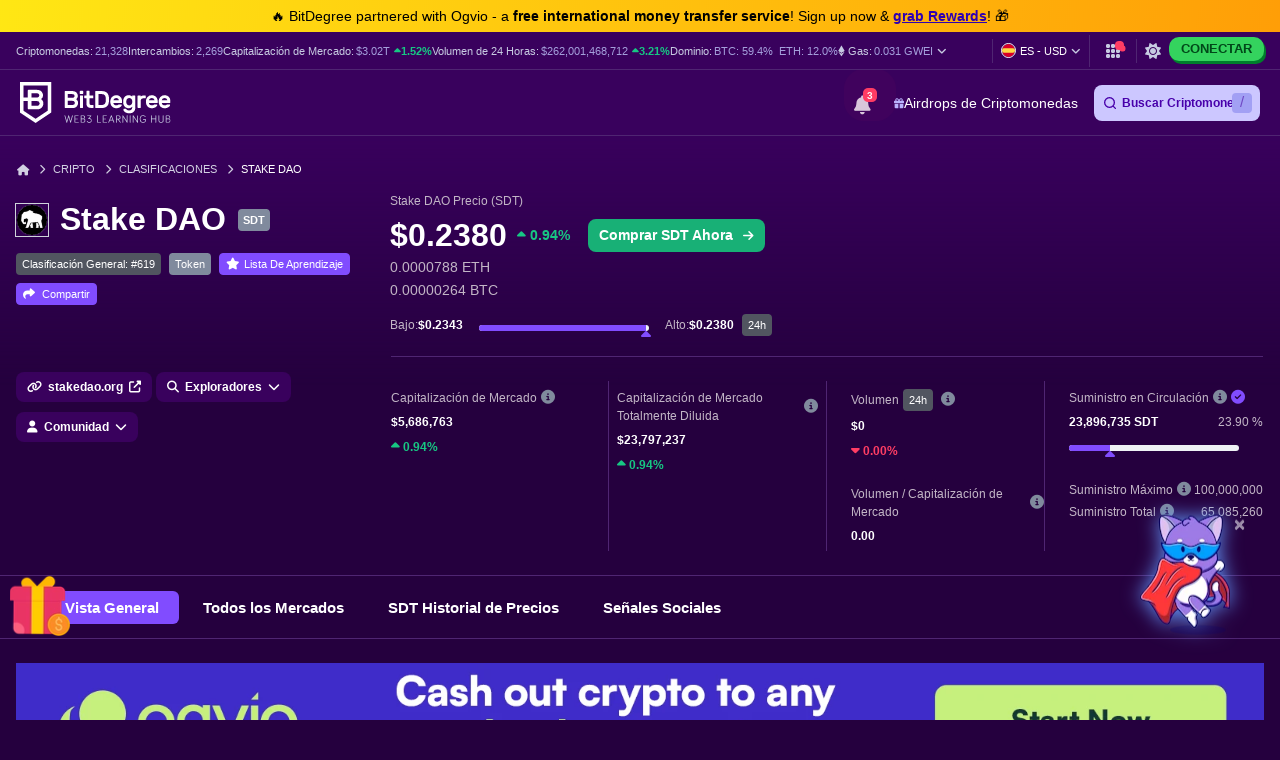

--- FILE ---
content_type: text/html; charset=UTF-8
request_url: https://es.bitdegree.org/precios-criptomonedas/stake-dao-sdt-precio
body_size: 45399
content:
<!DOCTYPE html>
<html lang="es"
      class="dark-theme">

    <head>
        <link rel="preconnect"
              href="https://assets.bitdegree.org">
        <link rel="preconnect"
              href="https://images.bitdegree.org">

                    <link rel="preconnect"
                  href="https://www.bitdegree.org">
        
        <script type="aec941b138419984292f1a36-text/javascript">
        document.addEventListener('DOMContentLoaded', () => {
            setTimeout(initGTM, 7000);
        });
        document.addEventListener('scroll', initGTMOnEvent);
        document.addEventListener('mousemove', initGTMOnEvent);
        document.addEventListener('touchstart', initGTMOnEvent);

        function initGTMOnEvent(event) {
            initGTM();
            event.currentTarget.removeEventListener(event.type, initGTMOnEvent);
        }

        function initGTM() {
            if (window.gtmDidInit) {
                return false;
            }
            window.gtmDidInit = true;
            const script = document.createElement('script');
            script.type = 'text/javascript';
            script.async = true;

            script.onload = () => {
                window.dataLayer = window.dataLayer || [];
                window.dataLayer.push({
                    event: 'gtm.js',
                    'gtm.start': new Date().getTime(),
                    'gtm.uniqueEventId': 0
                });
            };

            script.src = 'https://www.googletagmanager.com/gtm.js?id=GTM-KHWJ3JB';
            document.head.appendChild(script);
        }
    </script>


<meta charset="utf-8">
    <meta name="referrer"
          content="no-referrer-when-downgrade">
<meta name="viewport"
      content="width=device-width, minimum-scale=1, initial-scale=1">
<meta name="csrf-token"
      content="kU87o6udwmbRkyvGVTveGjQU5dIQuyaXJDRCb2es">
<link rel="shortcut icon"
      href="https://www.bitdegree.org/favicon.ico"
      type="image/x-icon">
<meta name="dcterms.language"
      content="es" />

    <link rel="canonical"
          href="https://es.bitdegree.org/precios-criptomonedas/stake-dao-sdt-precio">
            <link rel="alternate"
              hreflang="x-default"
              href="https://www.bitdegree.org/cryptocurrency-prices/stake-dao-sdt-price">
            <link rel="alternate"
              hreflang="en-US"
              href="https://www.bitdegree.org/cryptocurrency-prices/stake-dao-sdt-price">
            <link rel="alternate"
              hreflang="fr"
              href="https://fr.bitdegree.org/prix-des-crypto-monnaies/stake-dao-sdt-prix">
            <link rel="alternate"
              hreflang="es"
              href="https://es.bitdegree.org/precios-criptomonedas/stake-dao-sdt-precio">
            <link rel="alternate"
              hreflang="ru"
              href="https://ru.bitdegree.org/kriptovalyutnye-tseny/stake-dao-sdt-tsena">
            <link rel="alternate"
              hreflang="tr"
              href="https://tr.bitdegree.org/kripto-para-fiyatlari/stake-dao-sdt-fiyat">
            <link rel="alternate"
              hreflang="id"
              href="https://id.bitdegree.org/harga-kripto/stake-dao-sdt-harga">
            <link rel="alternate"
              hreflang="pt-BR"
              href="https://br.bitdegree.org/precos-de-criptomoedas/stake-dao-sdt-preco">
            <link rel="alternate"
              hreflang="zh-CN"
              href="https://cn.bitdegree.org/jiamihuobi-jiage/stake-dao-sdt-jiage">
            <link rel="alternate"
              hreflang="vi"
              href="https://vn.bitdegree.org/gia-tien-dien-tu/stake-dao-sdt-gia">
    
<title>Stake DAO Precio SDT Gráficos y Capitalización de Mercado</title>
<meta name="description"
      content="Comprueba cual es el Stake DAO precio hoy. Vea SDT gráficos y capitalización de mercado a través de datos reales. Aprenda sobre SDT.">

<link rel="alternate"
      type="application/rss+xml"
      title="BitDegree Crypto News"
      href="https://www.bitdegree.org/crypto/news/rss" />

<meta property="og:url"
      content="https://es.bitdegree.org/precios-criptomonedas/stake-dao-sdt-precio" />
<meta property="og:type"
      content="website" />
<meta property="og:site_name"
      content="BitDegree" />
<meta property="og:title"
      content="Stake DAO Precio SDT Gráficos y Capitalización de Mercado" />
<meta property="og:description"
      content="Comprueba cual es el Stake DAO precio hoy. Vea SDT gráficos y capitalización de mercado a través de datos reales. Aprenda sobre SDT." />
<meta property="og:image:alt"
      content="Stake DAO Precio SDT Gráficos y Capitalización de Mercado" />
<meta property="og:logo"
      content="https://assets.bitdegree.org/assets/bitdegree-logo-dark.png" />

<meta name="twitter:card"
      content="summary_large_image">
<meta name="twitter:creator"
      content="@BitDegree">
<meta name="twitter:title"
      content="Stake DAO Precio SDT Gráficos y Capitalización de Mercado">
<meta name="twitter:description"
      content="Comprueba cual es el Stake DAO precio hoy. Vea SDT gráficos y capitalización de mercado a través de datos reales. Aprenda sobre SDT.">

    <meta property="og:image"
      content="https://assets.bitdegree.org/assets/bitdegree-crypto-prices-og.jpg">
<meta name="twitter:image"
      content="https://assets.bitdegree.org/assets/bitdegree-crypto-prices-og.jpg">
<script defer src="https://kit.fontawesome.com/fee95b0709.js" crossorigin="anonymous" type="aec941b138419984292f1a36-text/javascript"></script>
<noscript>
    <link rel="stylesheet"
          href="https://kit.fontawesome.com/fee95b0709.css"
          crossorigin="anonymous">
</noscript>
<script type="application/ld+json">
                {"@context":"https:\/\/schema.org","@type":"BreadcrumbList","itemListElement":[{"@type":"ListItem","name":"Inicio","item":"https:\/\/es.bitdegree.org","position":1},{"@type":"ListItem","name":"Cripto","item":"https:\/\/es.bitdegree.org\/crypto","position":2},{"@type":"ListItem","name":"Clasificaciones","item":"https:\/\/es.bitdegree.org\/precios-criptomonedas","position":3},{"@type":"ListItem","name":"Stake DAO","item":"https:\/\/es.bitdegree.org\/precios-criptomonedas\/stake-dao-sdt-precio","position":4}]}
            </script>
        
            
        
        
        
        
        <link rel="preload" as="style" href="https://build.bitdegree.org/build/assets/_top-menu-promotional-bar-ByQ9Mfi8.css" /><link rel="stylesheet" href="https://build.bitdegree.org/build/assets/_top-menu-promotional-bar-ByQ9Mfi8.css" data-navigate-track="reload" />                    <link rel="preload" as="style" href="https://build.bitdegree.org/build/assets/_top-menu-o4ovZQur.css" /><link rel="stylesheet" href="https://build.bitdegree.org/build/assets/_top-menu-o4ovZQur.css" data-navigate-track="reload" />            <link rel="preload" as="style" href="https://build.bitdegree.org/build/assets/_header-zzt4uL_N.css" /><link rel="stylesheet" href="https://build.bitdegree.org/build/assets/_header-zzt4uL_N.css" data-navigate-track="reload" />        
                                    <link rel="preload" as="style" href="https://build.bitdegree.org/build/assets/_crypto-coin-info-BHcdBWbt.css" /><link rel="stylesheet" href="https://build.bitdegree.org/build/assets/_crypto-coin-info-BHcdBWbt.css" data-navigate-track="reload" />                    
                    <style>
                .container.stats-section .stats-container {
                    min-height: 265px;
                }

                @media (min-width: 768px) {
                    .container.stats-section .stats-container {
                        min-height: 195px;
                    }
                }

                @media (min-width: 992px) {
                    .container.stats-section .stats-container {
                        min-height: 177px;
                    }
                }

                .container.stats-section .stats-block .stats-label {
                    min-height: 18px;
                }

                .container.stats-section .stats-block .stats-value {
                    min-height: 22px;
                }

                .container.stats-section .stats-block .stats-value-up,
                .container.stats-section .stats-block .stats-value-down {
                    display: inline-block;
                    min-height: 18px;
                }
            </style>
                    <style>
                @media (min-width: 768px) {
                    .tracker-banner {
                        padding-top: 24px;
                    }
                }

                @media (min-width: 1200px) {
                    .tracker-banner {
                        min-height: 170px;
                    }
                }

                .tracker-banner .tracker-banner__img {
                    display: block;
                    width: 100%;
                    height: auto;
                    aspect-ratio: 1940 / 180;
                }
            </style>
        
                    <link rel="preload" as="style" href="https://build.bitdegree.org/build/assets/cryptocurrencies-DOKnnr9p.css" /><link rel="stylesheet" href="https://build.bitdegree.org/build/assets/cryptocurrencies-DOKnnr9p.css" data-navigate-track="reload" />            <!-- Livewire Styles --><style >[wire\:loading][wire\:loading], [wire\:loading\.delay][wire\:loading\.delay], [wire\:loading\.inline-block][wire\:loading\.inline-block], [wire\:loading\.inline][wire\:loading\.inline], [wire\:loading\.block][wire\:loading\.block], [wire\:loading\.flex][wire\:loading\.flex], [wire\:loading\.table][wire\:loading\.table], [wire\:loading\.grid][wire\:loading\.grid], [wire\:loading\.inline-flex][wire\:loading\.inline-flex] {display: none;}[wire\:loading\.delay\.none][wire\:loading\.delay\.none], [wire\:loading\.delay\.shortest][wire\:loading\.delay\.shortest], [wire\:loading\.delay\.shorter][wire\:loading\.delay\.shorter], [wire\:loading\.delay\.short][wire\:loading\.delay\.short], [wire\:loading\.delay\.default][wire\:loading\.delay\.default], [wire\:loading\.delay\.long][wire\:loading\.delay\.long], [wire\:loading\.delay\.longer][wire\:loading\.delay\.longer], [wire\:loading\.delay\.longest][wire\:loading\.delay\.longest] {display: none;}[wire\:offline][wire\:offline] {display: none;}[wire\:dirty]:not(textarea):not(input):not(select) {display: none;}:root {--livewire-progress-bar-color: #2299dd;}[x-cloak] {display: none !important;}[wire\:cloak] {display: none !important;}</style>
</head>

    <body
          class="dark-theme lang-es">
                    <noscript>
        <iframe src="https://www.googletagmanager.com/ns.html?id=GTM-KHWJ3JB"
                height="0"
                width="0"
                style="display:none;visibility:hidden"></iframe>
    </noscript>

                <div id="content-mission-mount">
                            </div>
            <div id="app-mount">
                                    
                    <div id="header-navigation-top-menu-promotional-bar"
     class="top-menu-promotional-bar"
     style="min-height: 32px;">
    <div class="top-menu-promotional-bar__section">
        <div class="top-menu-promotional-bar__content"
             style="padding: 4px 0;">
            🔥 BitDegree partnered with Ogvio - a <strong>free international money transfer service</strong>! Sign up now & <a href="https://www.bitdegree.org/crypto/goon/ogvio" target="_blank" data-category="top-menu-promotional-bar" class="top-menu-promotional-bar__link" rel="nofollow noopener noindex"><strong>grab Rewards</strong></a>! 🎁
        </div>
    </div>
</div>

                    <div id="header-navigation-top-menu"
     class="top-menu">
    <div class="top-menu__wrapper ">
                    <ul class="stats">
    <li>
        Criptomonedas:
        <a href="https://es.bitdegree.org/precios-criptomonedas">
            <span>21,328</span>
        </a>
    </li>
    <li>
        Intercambios:
        <a href="https://es.bitdegree.org/mejores-intercambios-criptomonedas#exchanges">
            <span>2,269</span>
        </a>
    </li>
    <li>
        Capitalización de Mercado:
        <a href="https://es.bitdegree.org/precios-criptomonedas/graficos-del-mercado-global-de-criptomonedas#market-cap-volume-chart">
            <span>$3.02T</span>
        </a>
                    <span class="stats-value-up">
                <i class="fa-solid fa-caret-up"></i>
                1.52%
            </span>
            </li>
    <li>
        Volumen de 24 Horas:
        <a href="https://es.bitdegree.org/precios-criptomonedas/graficos-del-mercado-global-de-criptomonedas#market-cap-volume-chart">
            <span>$262,001,468,712</span>
        </a>
                    <span class="stats-value-up">
                <i class="fa-solid fa-caret-up"></i>
                3.21%
            </span>
            </li>
    <li>
        Dominio:
        <a href="https://es.bitdegree.org/precios-criptomonedas/bitcoin-btc-precio">
            <span>BTC:
                59.4%</span>
        </a>
        <a class="pl-1"
           href="https://es.bitdegree.org/precios-criptomonedas/ethereum-eth-precio">
            <span>ETH:
                12.0%</span>
        </a>
    </li>
            <li>
            <base-tippy interactive
                        placement="bottom">
                <span class="tippy-info"
                      role="button"
                      aria-label="Gas price">
                    <i class="gas-icon fa-brands fa-ethereum"></i>
                    <span class="gas-title">Gas: </span>
                    <a href="https://es.bitdegree.org/precios-criptomonedas/graficos-del-mercado-global-de-criptomonedas#gas-prices"
                       class="gas-value">
                        <span>0.031 GWEI</span>
                    </a>
                    <i class="gas-dropdown-icon fa-solid fa-angle-down"></i>
                </span>
                <template #content>
                    <gas-price-tooltip :gas-prices="[{&quot;id&quot;:79202,&quot;slow&quot;:&quot;0.031&quot;,&quot;standard&quot;:&quot;0.031&quot;,&quot;fast&quot;:&quot;0.031&quot;,&quot;type&quot;:&quot;hourly&quot;,&quot;network&quot;:&quot;ethereum&quot;,&quot;date&quot;:&quot;2026-01-22T01:00:00.000000Z&quot;},{&quot;id&quot;:79203,&quot;slow&quot;:&quot;534.910&quot;,&quot;standard&quot;:&quot;534.910&quot;,&quot;fast&quot;:&quot;535.910&quot;,&quot;type&quot;:&quot;hourly&quot;,&quot;network&quot;:&quot;polygon&quot;,&quot;date&quot;:&quot;2026-01-22T01:00:00.000000Z&quot;}]"
                                       global-charts-route="https://es.bitdegree.org/precios-criptomonedas/graficos-del-mercado-global-de-criptomonedas">
                    </gas-price-tooltip>
                </template>
            </base-tippy>
        </li>
    </ul>
                <ul class="links">
                        <li class="currency-language-list-item">
                <currency-language-search :currencies="[{&quot;name&quot;:&quot;US Dollar&quot;,&quot;currency_code&quot;:&quot;USD&quot;,&quot;sign&quot;:&quot;$&quot;,&quot;logo&quot;:&quot;\/crypto-prices\/fiat-logos\/USD.svg&quot;,&quot;price&quot;:&quot;1.00&quot;},{&quot;name&quot;:&quot;Australian Dollar&quot;,&quot;currency_code&quot;:&quot;AUD&quot;,&quot;sign&quot;:&quot;$&quot;,&quot;logo&quot;:&quot;\/crypto-prices\/fiat-logos\/AUD.svg&quot;,&quot;price&quot;:&quot;1.49&quot;},{&quot;name&quot;:&quot;Brazilian Real&quot;,&quot;currency_code&quot;:&quot;BRL&quot;,&quot;sign&quot;:&quot;R$&quot;,&quot;logo&quot;:&quot;\/crypto-prices\/fiat-logos\/BRL.svg&quot;,&quot;price&quot;:&quot;5.38&quot;},{&quot;name&quot;:&quot;Canadian Dollar&quot;,&quot;currency_code&quot;:&quot;CAD&quot;,&quot;sign&quot;:&quot;$&quot;,&quot;logo&quot;:&quot;\/crypto-prices\/fiat-logos\/CAD.svg&quot;,&quot;price&quot;:&quot;1.38&quot;},{&quot;name&quot;:&quot;Swiss Franc&quot;,&quot;currency_code&quot;:&quot;CHF&quot;,&quot;sign&quot;:&quot;Fr&quot;,&quot;logo&quot;:&quot;\/crypto-prices\/fiat-logos\/CHF.svg&quot;,&quot;price&quot;:&quot;0.79&quot;},{&quot;name&quot;:&quot;Chilean Peso&quot;,&quot;currency_code&quot;:&quot;CLP&quot;,&quot;sign&quot;:&quot;$&quot;,&quot;logo&quot;:&quot;\/crypto-prices\/fiat-logos\/CLP.svg&quot;,&quot;price&quot;:&quot;886.45&quot;},{&quot;name&quot;:&quot;Chinese Yuan&quot;,&quot;currency_code&quot;:&quot;CNY&quot;,&quot;sign&quot;:&quot;\u00a5&quot;,&quot;logo&quot;:&quot;\/crypto-prices\/fiat-logos\/CNY.svg&quot;,&quot;price&quot;:&quot;6.97&quot;},{&quot;name&quot;:&quot;Czech Koruna&quot;,&quot;currency_code&quot;:&quot;CZK&quot;,&quot;sign&quot;:&quot;K\u010d&quot;,&quot;logo&quot;:&quot;\/crypto-prices\/fiat-logos\/CZK.svg&quot;,&quot;price&quot;:&quot;20.79&quot;},{&quot;name&quot;:&quot;Danish Krone&quot;,&quot;currency_code&quot;:&quot;DKK&quot;,&quot;sign&quot;:&quot;kr&quot;,&quot;logo&quot;:&quot;\/crypto-prices\/fiat-logos\/DKK.svg&quot;,&quot;price&quot;:&quot;6.38&quot;},{&quot;name&quot;:&quot;Euro&quot;,&quot;currency_code&quot;:&quot;EUR&quot;,&quot;sign&quot;:&quot;\u20ac&quot;,&quot;logo&quot;:&quot;\/crypto-prices\/fiat-logos\/EUR.svg&quot;,&quot;price&quot;:&quot;0.85&quot;},{&quot;name&quot;:&quot;Pound Sterling&quot;,&quot;currency_code&quot;:&quot;GBP&quot;,&quot;sign&quot;:&quot;\u00a3&quot;,&quot;logo&quot;:&quot;\/crypto-prices\/fiat-logos\/GBP.svg&quot;,&quot;price&quot;:&quot;0.74&quot;},{&quot;name&quot;:&quot;Hong Kong Dollar&quot;,&quot;currency_code&quot;:&quot;HKD&quot;,&quot;sign&quot;:&quot;$&quot;,&quot;logo&quot;:&quot;\/crypto-prices\/fiat-logos\/HKD.svg&quot;,&quot;price&quot;:&quot;7.81&quot;},{&quot;name&quot;:&quot;Hungarian Forint&quot;,&quot;currency_code&quot;:&quot;HUF&quot;,&quot;sign&quot;:&quot;Ft&quot;,&quot;logo&quot;:&quot;\/crypto-prices\/fiat-logos\/HUF.svg&quot;,&quot;price&quot;:&quot;329.07&quot;},{&quot;name&quot;:&quot;Indonesian Rupiah&quot;,&quot;currency_code&quot;:&quot;IDR&quot;,&quot;sign&quot;:&quot;Rp&quot;,&quot;logo&quot;:&quot;\/crypto-prices\/fiat-logos\/IDR.svg&quot;,&quot;price&quot;:&quot;16996.87&quot;},{&quot;name&quot;:&quot;Israeli New Shekel&quot;,&quot;currency_code&quot;:&quot;ILS&quot;,&quot;sign&quot;:&quot;\u20aa&quot;,&quot;logo&quot;:&quot;\/crypto-prices\/fiat-logos\/ILS.svg&quot;,&quot;price&quot;:&quot;3.17&quot;},{&quot;name&quot;:&quot;Indian Rupee&quot;,&quot;currency_code&quot;:&quot;INR&quot;,&quot;sign&quot;:&quot;\u20b9&quot;,&quot;logo&quot;:&quot;\/crypto-prices\/fiat-logos\/INR.svg&quot;,&quot;price&quot;:&quot;91.20&quot;},{&quot;name&quot;:&quot;Japanese Yen&quot;,&quot;currency_code&quot;:&quot;JPY&quot;,&quot;sign&quot;:&quot;\u00a5&quot;,&quot;logo&quot;:&quot;\/crypto-prices\/fiat-logos\/JPY.svg&quot;,&quot;price&quot;:&quot;158.47&quot;},{&quot;name&quot;:&quot;South Korean Won&quot;,&quot;currency_code&quot;:&quot;KRW&quot;,&quot;sign&quot;:&quot;\u20a9&quot;,&quot;logo&quot;:&quot;\/crypto-prices\/fiat-logos\/KRW.svg&quot;,&quot;price&quot;:&quot;1482.37&quot;},{&quot;name&quot;:&quot;Mexican Peso&quot;,&quot;currency_code&quot;:&quot;MXN&quot;,&quot;sign&quot;:&quot;$&quot;,&quot;logo&quot;:&quot;\/crypto-prices\/fiat-logos\/MXN.svg&quot;,&quot;price&quot;:&quot;17.63&quot;},{&quot;name&quot;:&quot;Malaysian Ringgit&quot;,&quot;currency_code&quot;:&quot;MYR&quot;,&quot;sign&quot;:&quot;RM&quot;,&quot;logo&quot;:&quot;\/crypto-prices\/fiat-logos\/MYR.svg&quot;,&quot;price&quot;:&quot;4.06&quot;},{&quot;name&quot;:&quot;Norwegian Krone&quot;,&quot;currency_code&quot;:&quot;NOK&quot;,&quot;sign&quot;:&quot;kr&quot;,&quot;logo&quot;:&quot;\/crypto-prices\/fiat-logos\/NOK.svg&quot;,&quot;price&quot;:&quot;10.01&quot;},{&quot;name&quot;:&quot;New Zealand Dollar&quot;,&quot;currency_code&quot;:&quot;NZD&quot;,&quot;sign&quot;:&quot;$&quot;,&quot;logo&quot;:&quot;\/crypto-prices\/fiat-logos\/NZD.svg&quot;,&quot;price&quot;:&quot;1.72&quot;},{&quot;name&quot;:&quot;Philippine Peso&quot;,&quot;currency_code&quot;:&quot;PHP&quot;,&quot;sign&quot;:&quot;\u20b1&quot;,&quot;logo&quot;:&quot;\/crypto-prices\/fiat-logos\/PHP.svg&quot;,&quot;price&quot;:&quot;59.46&quot;},{&quot;name&quot;:&quot;Pakistani Rupee&quot;,&quot;currency_code&quot;:&quot;PKR&quot;,&quot;sign&quot;:&quot;\u20a8&quot;,&quot;logo&quot;:&quot;\/crypto-prices\/fiat-logos\/PKR.svg&quot;,&quot;price&quot;:&quot;280.35&quot;},{&quot;name&quot;:&quot;Polish Z\u0142oty&quot;,&quot;currency_code&quot;:&quot;PLN&quot;,&quot;sign&quot;:&quot;z\u0142&quot;,&quot;logo&quot;:&quot;\/crypto-prices\/fiat-logos\/PLN.svg&quot;,&quot;price&quot;:&quot;3.61&quot;},{&quot;name&quot;:&quot;Russian Ruble&quot;,&quot;currency_code&quot;:&quot;RUB&quot;,&quot;sign&quot;:&quot;\u20bd&quot;,&quot;logo&quot;:&quot;\/crypto-prices\/fiat-logos\/RUB.svg&quot;,&quot;price&quot;:&quot;78.17&quot;},{&quot;name&quot;:&quot;Swedish Krona&quot;,&quot;currency_code&quot;:&quot;SEK&quot;,&quot;sign&quot;:&quot;kr&quot;,&quot;logo&quot;:&quot;\/crypto-prices\/fiat-logos\/SEK.svg&quot;,&quot;price&quot;:&quot;9.15&quot;},{&quot;name&quot;:&quot;Singapore Dollar&quot;,&quot;currency_code&quot;:&quot;SGD&quot;,&quot;sign&quot;:&quot;S$&quot;,&quot;logo&quot;:&quot;\/crypto-prices\/fiat-logos\/SGD.svg&quot;,&quot;price&quot;:&quot;1.28&quot;},{&quot;name&quot;:&quot;Thai Baht&quot;,&quot;currency_code&quot;:&quot;THB&quot;,&quot;sign&quot;:&quot;\u0e3f&quot;,&quot;logo&quot;:&quot;\/crypto-prices\/fiat-logos\/THB.svg&quot;,&quot;price&quot;:&quot;31.04&quot;},{&quot;name&quot;:&quot;Turkish Lira&quot;,&quot;currency_code&quot;:&quot;TRY&quot;,&quot;sign&quot;:&quot;\u20ba&quot;,&quot;logo&quot;:&quot;\/crypto-prices\/fiat-logos\/TRY.svg&quot;,&quot;price&quot;:&quot;43.36&quot;},{&quot;name&quot;:&quot;New Taiwan Dollar&quot;,&quot;currency_code&quot;:&quot;TWD&quot;,&quot;sign&quot;:&quot;NT$&quot;,&quot;logo&quot;:&quot;\/crypto-prices\/fiat-logos\/TWD.svg&quot;,&quot;price&quot;:&quot;31.74&quot;},{&quot;name&quot;:&quot;South African Rand&quot;,&quot;currency_code&quot;:&quot;ZAR&quot;,&quot;sign&quot;:&quot;R&quot;,&quot;logo&quot;:&quot;\/crypto-prices\/fiat-logos\/ZAR.svg&quot;,&quot;price&quot;:&quot;16.44&quot;},{&quot;name&quot;:&quot;UAE Dirham&quot;,&quot;currency_code&quot;:&quot;AED&quot;,&quot;sign&quot;:&quot;\u062f.\u0625&quot;,&quot;logo&quot;:&quot;\/crypto-prices\/fiat-logos\/AED.svg&quot;,&quot;price&quot;:&quot;3.68&quot;},{&quot;name&quot;:&quot;Bulgarian Lev&quot;,&quot;currency_code&quot;:&quot;BGN&quot;,&quot;sign&quot;:&quot;\u043b\u0432&quot;,&quot;logo&quot;:&quot;\/crypto-prices\/fiat-logos\/BGN.svg&quot;,&quot;price&quot;:&quot;1.68&quot;},{&quot;name&quot;:&quot;Croatian Kuna&quot;,&quot;currency_code&quot;:&quot;HRK&quot;,&quot;sign&quot;:&quot;kn&quot;,&quot;logo&quot;:&quot;\/crypto-prices\/fiat-logos\/HRK.svg&quot;,&quot;price&quot;:&quot;6.44&quot;},{&quot;name&quot;:&quot;Mauritian Rupee&quot;,&quot;currency_code&quot;:&quot;MUR&quot;,&quot;sign&quot;:&quot;\u20a8&quot;,&quot;logo&quot;:&quot;\/crypto-prices\/fiat-logos\/MUR.svg&quot;,&quot;price&quot;:&quot;46.26&quot;},{&quot;name&quot;:&quot;Romanian Leu&quot;,&quot;currency_code&quot;:&quot;RON&quot;,&quot;sign&quot;:&quot;lei&quot;,&quot;logo&quot;:&quot;\/crypto-prices\/fiat-logos\/RON.svg&quot;,&quot;price&quot;:&quot;4.35&quot;},{&quot;name&quot;:&quot;Icelandic Kr\u00f3na&quot;,&quot;currency_code&quot;:&quot;ISK&quot;,&quot;sign&quot;:&quot;kr&quot;,&quot;logo&quot;:&quot;\/crypto-prices\/fiat-logos\/ISK.svg&quot;,&quot;price&quot;:&quot;124.96&quot;},{&quot;name&quot;:&quot;Nigerian Naira&quot;,&quot;currency_code&quot;:&quot;NGN&quot;,&quot;sign&quot;:&quot;\u20a6&quot;,&quot;logo&quot;:&quot;\/crypto-prices\/fiat-logos\/NGN.svg&quot;,&quot;price&quot;:&quot;1420.73&quot;},{&quot;name&quot;:&quot;Colombian Peso&quot;,&quot;currency_code&quot;:&quot;COP&quot;,&quot;sign&quot;:&quot;$&quot;,&quot;logo&quot;:&quot;\/crypto-prices\/fiat-logos\/COP.svg&quot;,&quot;price&quot;:&quot;3682.01&quot;},{&quot;name&quot;:&quot;Argentine Peso&quot;,&quot;currency_code&quot;:&quot;ARS&quot;,&quot;sign&quot;:&quot;$&quot;,&quot;logo&quot;:&quot;\/crypto-prices\/fiat-logos\/ARS.svg&quot;,&quot;price&quot;:&quot;1436.41&quot;},{&quot;name&quot;:&quot;Peruvian Sol&quot;,&quot;currency_code&quot;:&quot;PEN&quot;,&quot;sign&quot;:&quot;S\/.&quot;,&quot;logo&quot;:&quot;\/crypto-prices\/fiat-logos\/PEN.svg&quot;,&quot;price&quot;:&quot;3.36&quot;},{&quot;name&quot;:&quot;Vietnamese Dong&quot;,&quot;currency_code&quot;:&quot;VND&quot;,&quot;sign&quot;:&quot;\u20ab&quot;,&quot;logo&quot;:&quot;\/crypto-prices\/fiat-logos\/VND.svg&quot;,&quot;price&quot;:&quot;26304.74&quot;},{&quot;name&quot;:&quot;Ukrainian Hryvnia&quot;,&quot;currency_code&quot;:&quot;UAH&quot;,&quot;sign&quot;:&quot;\u20b4&quot;,&quot;logo&quot;:&quot;\/crypto-prices\/fiat-logos\/UAH.svg&quot;,&quot;price&quot;:&quot;43.32&quot;},{&quot;name&quot;:&quot;Bolivian Boliviano&quot;,&quot;currency_code&quot;:&quot;BOB&quot;,&quot;sign&quot;:&quot;Bs.&quot;,&quot;logo&quot;:&quot;\/crypto-prices\/fiat-logos\/BOB.svg&quot;,&quot;price&quot;:&quot;6.91&quot;},{&quot;name&quot;:&quot;Albanian Lek&quot;,&quot;currency_code&quot;:&quot;ALL&quot;,&quot;sign&quot;:&quot;L&quot;,&quot;logo&quot;:&quot;\/crypto-prices\/fiat-logos\/ALL.svg&quot;,&quot;price&quot;:&quot;83.27&quot;},{&quot;name&quot;:&quot;Armenian Dram&quot;,&quot;currency_code&quot;:&quot;AMD&quot;,&quot;sign&quot;:&quot;\u058f&quot;,&quot;logo&quot;:&quot;\/crypto-prices\/fiat-logos\/AMD.svg&quot;,&quot;price&quot;:&quot;379.79&quot;},{&quot;name&quot;:&quot;Azerbaijani Manat&quot;,&quot;currency_code&quot;:&quot;AZN&quot;,&quot;sign&quot;:&quot;\u20bc&quot;,&quot;logo&quot;:&quot;\/crypto-prices\/fiat-logos\/AZN.svg&quot;,&quot;price&quot;:&quot;1.70&quot;},{&quot;name&quot;:&quot;Bosnia-Herzegovina Convertible Mark&quot;,&quot;currency_code&quot;:&quot;BAM&quot;,&quot;sign&quot;:&quot;KM&quot;,&quot;logo&quot;:&quot;\/crypto-prices\/fiat-logos\/BAM.svg&quot;,&quot;price&quot;:&quot;1.67&quot;},{&quot;name&quot;:&quot;Bangladeshi Taka&quot;,&quot;currency_code&quot;:&quot;BDT&quot;,&quot;sign&quot;:&quot;\u09f3&quot;,&quot;logo&quot;:&quot;\/crypto-prices\/fiat-logos\/BDT.svg&quot;,&quot;price&quot;:&quot;122.45&quot;},{&quot;name&quot;:&quot;Bahraini Dinar&quot;,&quot;currency_code&quot;:&quot;BHD&quot;,&quot;sign&quot;:&quot;.\u062f.\u0628&quot;,&quot;logo&quot;:&quot;\/crypto-prices\/fiat-logos\/BHD.svg&quot;,&quot;price&quot;:&quot;0.38&quot;},{&quot;name&quot;:&quot;Bermudan Dollar&quot;,&quot;currency_code&quot;:&quot;BMD&quot;,&quot;sign&quot;:&quot;$&quot;,&quot;logo&quot;:&quot;\/crypto-prices\/fiat-logos\/BMD.svg&quot;,&quot;price&quot;:&quot;1.00&quot;},{&quot;name&quot;:&quot;Belarusian Ruble&quot;,&quot;currency_code&quot;:&quot;BYN&quot;,&quot;sign&quot;:&quot;Br&quot;,&quot;logo&quot;:&quot;\/crypto-prices\/fiat-logos\/BYN.svg&quot;,&quot;price&quot;:&quot;2.89&quot;},{&quot;name&quot;:&quot;Costa Rican Col\u00f3n&quot;,&quot;currency_code&quot;:&quot;CRC&quot;,&quot;sign&quot;:&quot;\u20a1&quot;,&quot;logo&quot;:&quot;\/crypto-prices\/fiat-logos\/CRC.svg&quot;,&quot;price&quot;:&quot;488.09&quot;},{&quot;name&quot;:&quot;Cuban Peso&quot;,&quot;currency_code&quot;:&quot;CUP&quot;,&quot;sign&quot;:&quot;$&quot;,&quot;logo&quot;:&quot;\/crypto-prices\/fiat-logos\/CUP.svg&quot;,&quot;price&quot;:&quot;26.54&quot;},{&quot;name&quot;:&quot;Dominican Peso&quot;,&quot;currency_code&quot;:&quot;DOP&quot;,&quot;sign&quot;:&quot;$&quot;,&quot;logo&quot;:&quot;\/crypto-prices\/fiat-logos\/DOP.svg&quot;,&quot;price&quot;:&quot;63.04&quot;},{&quot;name&quot;:&quot;Algerian Dinar&quot;,&quot;currency_code&quot;:&quot;DZD&quot;,&quot;sign&quot;:&quot;\u062f.\u062c&quot;,&quot;logo&quot;:&quot;\/crypto-prices\/fiat-logos\/DZD.svg&quot;,&quot;price&quot;:&quot;129.97&quot;},{&quot;name&quot;:&quot;Egyptian Pound&quot;,&quot;currency_code&quot;:&quot;EGP&quot;,&quot;sign&quot;:&quot;\u00a3&quot;,&quot;logo&quot;:&quot;\/crypto-prices\/fiat-logos\/EGP.svg&quot;,&quot;price&quot;:&quot;47.54&quot;},{&quot;name&quot;:&quot;Georgian Lari&quot;,&quot;currency_code&quot;:&quot;GEL&quot;,&quot;sign&quot;:&quot;\u20be&quot;,&quot;logo&quot;:&quot;\/crypto-prices\/fiat-logos\/GEL.svg&quot;,&quot;price&quot;:&quot;2.69&quot;},{&quot;name&quot;:&quot;Ghanaian Cedi&quot;,&quot;currency_code&quot;:&quot;GHS&quot;,&quot;sign&quot;:&quot;\u20b5&quot;,&quot;logo&quot;:&quot;\/crypto-prices\/fiat-logos\/GHS.svg&quot;,&quot;price&quot;:&quot;10.86&quot;},{&quot;name&quot;:&quot;Guatemalan Quetzal&quot;,&quot;currency_code&quot;:&quot;GTQ&quot;,&quot;sign&quot;:&quot;Q&quot;,&quot;logo&quot;:&quot;\/crypto-prices\/fiat-logos\/GTQ.svg&quot;,&quot;price&quot;:&quot;7.68&quot;},{&quot;name&quot;:&quot;Honduran Lempira&quot;,&quot;currency_code&quot;:&quot;HNL&quot;,&quot;sign&quot;:&quot;L&quot;,&quot;logo&quot;:&quot;\/crypto-prices\/fiat-logos\/HNL.svg&quot;,&quot;price&quot;:&quot;26.55&quot;},{&quot;name&quot;:&quot;Iraqi Dinar&quot;,&quot;currency_code&quot;:&quot;IQD&quot;,&quot;sign&quot;:&quot;\u0639.\u062f&quot;,&quot;logo&quot;:&quot;\/crypto-prices\/fiat-logos\/IQD.svg&quot;,&quot;price&quot;:&quot;1311.98&quot;},{&quot;name&quot;:&quot;Iranian Rial&quot;,&quot;currency_code&quot;:&quot;IRR&quot;,&quot;sign&quot;:&quot;\ufdfc&quot;,&quot;logo&quot;:&quot;\/crypto-prices\/fiat-logos\/IRR.svg&quot;,&quot;price&quot;:&quot;42188.73&quot;},{&quot;name&quot;:&quot;Jamaican Dollar&quot;,&quot;currency_code&quot;:&quot;JMD&quot;,&quot;sign&quot;:&quot;$&quot;,&quot;logo&quot;:&quot;\/crypto-prices\/fiat-logos\/JMD.svg&quot;,&quot;price&quot;:&quot;157.62&quot;},{&quot;name&quot;:&quot;Jordanian Dinar&quot;,&quot;currency_code&quot;:&quot;JOD&quot;,&quot;sign&quot;:&quot;\u062f.\u0627&quot;,&quot;logo&quot;:&quot;\/crypto-prices\/fiat-logos\/JOD.svg&quot;,&quot;price&quot;:&quot;0.71&quot;},{&quot;name&quot;:&quot;Kenyan Shilling&quot;,&quot;currency_code&quot;:&quot;KES&quot;,&quot;sign&quot;:&quot;Sh&quot;,&quot;logo&quot;:&quot;\/crypto-prices\/fiat-logos\/KES.svg&quot;,&quot;price&quot;:&quot;129.15&quot;},{&quot;name&quot;:&quot;Kyrgystani Som&quot;,&quot;currency_code&quot;:&quot;KGS&quot;,&quot;sign&quot;:&quot;\u0441&quot;,&quot;logo&quot;:&quot;\/crypto-prices\/fiat-logos\/KGS.svg&quot;,&quot;price&quot;:&quot;87.58&quot;},{&quot;name&quot;:&quot;Cambodian Riel&quot;,&quot;currency_code&quot;:&quot;KHR&quot;,&quot;sign&quot;:&quot;\u17db&quot;,&quot;logo&quot;:&quot;\/crypto-prices\/fiat-logos\/KHR.svg&quot;,&quot;price&quot;:&quot;4031.59&quot;},{&quot;name&quot;:&quot;Kuwaiti Dinar&quot;,&quot;currency_code&quot;:&quot;KWD&quot;,&quot;sign&quot;:&quot;\u062f.\u0643&quot;,&quot;logo&quot;:&quot;\/crypto-prices\/fiat-logos\/KWD.svg&quot;,&quot;price&quot;:&quot;0.31&quot;},{&quot;name&quot;:&quot;Kazakhstani Tenge&quot;,&quot;currency_code&quot;:&quot;KZT&quot;,&quot;sign&quot;:&quot;\u20b8&quot;,&quot;logo&quot;:&quot;\/crypto-prices\/fiat-logos\/KZT.svg&quot;,&quot;price&quot;:&quot;508.51&quot;},{&quot;name&quot;:&quot;Lebanese Pound&quot;,&quot;currency_code&quot;:&quot;LBP&quot;,&quot;sign&quot;:&quot;\u0644.\u0644&quot;,&quot;logo&quot;:&quot;\/crypto-prices\/fiat-logos\/LBP.svg&quot;,&quot;price&quot;:&quot;87682.45&quot;},{&quot;name&quot;:&quot;Sri Lankan Rupee&quot;,&quot;currency_code&quot;:&quot;LKR&quot;,&quot;sign&quot;:&quot;Rs&quot;,&quot;logo&quot;:&quot;\/crypto-prices\/fiat-logos\/LKR.svg&quot;,&quot;price&quot;:&quot;310.01&quot;},{&quot;name&quot;:&quot;Moroccan Dirham&quot;,&quot;currency_code&quot;:&quot;MAD&quot;,&quot;sign&quot;:&quot;\u062f.\u0645.&quot;,&quot;logo&quot;:&quot;\/crypto-prices\/fiat-logos\/MAD.svg&quot;,&quot;price&quot;:&quot;9.20&quot;},{&quot;name&quot;:&quot;Moldovan Leu&quot;,&quot;currency_code&quot;:&quot;MDL&quot;,&quot;sign&quot;:&quot;L&quot;,&quot;logo&quot;:&quot;\/crypto-prices\/fiat-logos\/MDL.svg&quot;,&quot;price&quot;:&quot;17.05&quot;},{&quot;name&quot;:&quot;Macedonian Denar&quot;,&quot;currency_code&quot;:&quot;MKD&quot;,&quot;sign&quot;:&quot;\u0434\u0435\u043d&quot;,&quot;logo&quot;:&quot;\/crypto-prices\/fiat-logos\/MKD.svg&quot;,&quot;price&quot;:&quot;52.65&quot;},{&quot;name&quot;:&quot;Myanma Kyat&quot;,&quot;currency_code&quot;:&quot;MMK&quot;,&quot;sign&quot;:&quot;Ks&quot;,&quot;logo&quot;:&quot;\/crypto-prices\/fiat-logos\/MMK.svg&quot;,&quot;price&quot;:&quot;2103.21&quot;},{&quot;name&quot;:&quot;Mongolian Tugrik&quot;,&quot;currency_code&quot;:&quot;MNT&quot;,&quot;sign&quot;:&quot;\u20ae&quot;,&quot;logo&quot;:&quot;\/crypto-prices\/fiat-logos\/MNT.svg&quot;,&quot;price&quot;:&quot;3568.95&quot;},{&quot;name&quot;:&quot;Namibian Dollar&quot;,&quot;currency_code&quot;:&quot;NAD&quot;,&quot;sign&quot;:&quot;$&quot;,&quot;logo&quot;:&quot;\/crypto-prices\/fiat-logos\/NAD.svg&quot;,&quot;price&quot;:&quot;16.45&quot;},{&quot;name&quot;:&quot;Nicaraguan C\u00f3rdoba&quot;,&quot;currency_code&quot;:&quot;NIO&quot;,&quot;sign&quot;:&quot;C$&quot;,&quot;logo&quot;:&quot;\/crypto-prices\/fiat-logos\/NIO.svg&quot;,&quot;price&quot;:&quot;36.70&quot;},{&quot;name&quot;:&quot;Nepalese Rupee&quot;,&quot;currency_code&quot;:&quot;NPR&quot;,&quot;sign&quot;:&quot;\u20a8&quot;,&quot;logo&quot;:&quot;\/crypto-prices\/fiat-logos\/NPR.svg&quot;,&quot;price&quot;:&quot;145.62&quot;},{&quot;name&quot;:&quot;Omani Rial&quot;,&quot;currency_code&quot;:&quot;OMR&quot;,&quot;sign&quot;:&quot;\u0631.\u0639.&quot;,&quot;logo&quot;:&quot;\/crypto-prices\/fiat-logos\/OMR.svg&quot;,&quot;price&quot;:&quot;0.38&quot;},{&quot;name&quot;:&quot;Panamanian Balboa&quot;,&quot;currency_code&quot;:&quot;PAB&quot;,&quot;sign&quot;:&quot;B\/.&quot;,&quot;logo&quot;:&quot;\/crypto-prices\/fiat-logos\/PAB.svg&quot;,&quot;price&quot;:&quot;1.00&quot;},{&quot;name&quot;:&quot;Qatari Rial&quot;,&quot;currency_code&quot;:&quot;QAR&quot;,&quot;sign&quot;:&quot;\u0631.\u0642&quot;,&quot;logo&quot;:&quot;\/crypto-prices\/fiat-logos\/QAR.svg&quot;,&quot;price&quot;:&quot;3.65&quot;},{&quot;name&quot;:&quot;Serbian Dinar&quot;,&quot;currency_code&quot;:&quot;RSD&quot;,&quot;sign&quot;:&quot;\u0434\u0438\u043d.&quot;,&quot;logo&quot;:&quot;\/crypto-prices\/fiat-logos\/RSD.svg&quot;,&quot;price&quot;:&quot;100.34&quot;},{&quot;name&quot;:&quot;Saudi Riyal&quot;,&quot;currency_code&quot;:&quot;SAR&quot;,&quot;sign&quot;:&quot;\u0631.\u0633&quot;,&quot;logo&quot;:&quot;\/crypto-prices\/fiat-logos\/SAR.svg&quot;,&quot;price&quot;:&quot;3.75&quot;},{&quot;name&quot;:&quot;South Sudanese Pound&quot;,&quot;currency_code&quot;:&quot;SSP&quot;,&quot;sign&quot;:&quot;\u00a3&quot;,&quot;logo&quot;:&quot;\/crypto-prices\/fiat-logos\/SSP.svg&quot;,&quot;price&quot;:&quot;0.03&quot;},{&quot;name&quot;:&quot;Tunisian Dinar&quot;,&quot;currency_code&quot;:&quot;TND&quot;,&quot;sign&quot;:&quot;\u062f.\u062a&quot;,&quot;logo&quot;:&quot;\/crypto-prices\/fiat-logos\/TND.svg&quot;,&quot;price&quot;:&quot;2.92&quot;},{&quot;name&quot;:&quot;Trinidad and Tobago Dollar&quot;,&quot;currency_code&quot;:&quot;TTD&quot;,&quot;sign&quot;:&quot;$&quot;,&quot;logo&quot;:&quot;\/crypto-prices\/fiat-logos\/TTD.svg&quot;,&quot;price&quot;:&quot;6.79&quot;},{&quot;name&quot;:&quot;Ugandan Shilling&quot;,&quot;currency_code&quot;:&quot;UGX&quot;,&quot;sign&quot;:&quot;Sh&quot;,&quot;logo&quot;:&quot;\/crypto-prices\/fiat-logos\/UGX.svg&quot;,&quot;price&quot;:&quot;3463.39&quot;},{&quot;name&quot;:&quot;Uruguayan Peso&quot;,&quot;currency_code&quot;:&quot;UYU&quot;,&quot;sign&quot;:&quot;$&quot;,&quot;logo&quot;:&quot;\/crypto-prices\/fiat-logos\/UYU.svg&quot;,&quot;price&quot;:&quot;38.47&quot;},{&quot;name&quot;:&quot;Uzbekistan Som&quot;,&quot;currency_code&quot;:&quot;UZS&quot;,&quot;sign&quot;:&quot;so&#039;m&quot;,&quot;logo&quot;:&quot;\/crypto-prices\/fiat-logos\/UZS.svg&quot;,&quot;price&quot;:&quot;11988.11&quot;},{&quot;name&quot;:&quot;Sovereign Bolivar&quot;,&quot;currency_code&quot;:&quot;VES&quot;,&quot;sign&quot;:&quot;Bs.&quot;,&quot;logo&quot;:&quot;\/crypto-prices\/fiat-logos\/VES.svg&quot;,&quot;price&quot;:&quot;341.83&quot;}]"
                                          :current-currency="{&quot;name&quot;:&quot;US Dollar&quot;,&quot;logo&quot;:&quot;crypto-prices\/fiat-logos\/USD.svg&quot;,&quot;currency_code&quot;:&quot;USD&quot;,&quot;sign&quot;:&quot;$&quot;,&quot;price&quot;:1}"
                                          current-locale="es"
                                          :locales="{&quot;en&quot;:{&quot;name&quot;:&quot;English&quot;,&quot;host&quot;:&quot;www.bitdegree.org&quot;,&quot;code&quot;:&quot;en-US&quot;,&quot;logo&quot;:&quot;assets\/flags\/en-us.svg&quot;},&quot;br&quot;:{&quot;name&quot;:&quot;Portugu\u00eas&quot;,&quot;host&quot;:&quot;br.bitdegree.org&quot;,&quot;code&quot;:&quot;pt-BR&quot;,&quot;logo&quot;:&quot;assets\/flags\/br.svg&quot;},&quot;tr&quot;:{&quot;name&quot;:&quot;T\u00fcrk\u00e7e&quot;,&quot;host&quot;:&quot;tr.bitdegree.org&quot;,&quot;code&quot;:&quot;tr&quot;,&quot;logo&quot;:&quot;assets\/flags\/tr.svg&quot;},&quot;es&quot;:{&quot;name&quot;:&quot;Espa\u00f1ol&quot;,&quot;host&quot;:&quot;es.bitdegree.org&quot;,&quot;code&quot;:&quot;es&quot;,&quot;logo&quot;:&quot;assets\/flags\/es.svg&quot;},&quot;fr&quot;:{&quot;name&quot;:&quot;Fran\u00e7ais&quot;,&quot;host&quot;:&quot;fr.bitdegree.org&quot;,&quot;code&quot;:&quot;fr&quot;,&quot;logo&quot;:&quot;assets\/flags\/fr.svg&quot;},&quot;ru&quot;:{&quot;name&quot;:&quot;\u0420\u0443\u0441\u0441\u043a\u0438\u0439&quot;,&quot;host&quot;:&quot;ru.bitdegree.org&quot;,&quot;code&quot;:&quot;ru&quot;,&quot;logo&quot;:&quot;assets\/flags\/ru.svg&quot;},&quot;vn&quot;:{&quot;name&quot;:&quot;Ti\u1ebfng Vi\u1ec7t&quot;,&quot;host&quot;:&quot;vn.bitdegree.org&quot;,&quot;code&quot;:&quot;vi&quot;,&quot;logo&quot;:&quot;assets\/flags\/vn.svg&quot;},&quot;cn&quot;:{&quot;name&quot;:&quot;\u4e2d\u6587&quot;,&quot;host&quot;:&quot;cn.bitdegree.org&quot;,&quot;code&quot;:&quot;zh-CN&quot;,&quot;logo&quot;:&quot;assets\/flags\/cn.svg&quot;},&quot;id&quot;:{&quot;name&quot;:&quot;Bahasa Indo.&quot;,&quot;host&quot;:&quot;id.bitdegree.org&quot;,&quot;code&quot;:&quot;id&quot;,&quot;logo&quot;:&quot;assets\/flags\/id.svg&quot;},&quot;jp&quot;:{&quot;name&quot;:&quot;\u65e5\u672c\u8a9e&quot;,&quot;host&quot;:&quot;jp.bitdegree.org&quot;,&quot;code&quot;:&quot;ja-JP&quot;,&quot;logo&quot;:&quot;assets\/flags\/jp.svg&quot;}}"
                                          :current-route-urls="{&quot;en&quot;:&quot;https:\/\/www.bitdegree.org\/cryptocurrency-prices\/stake-dao-sdt-price&quot;,&quot;fr&quot;:&quot;https:\/\/fr.bitdegree.org\/prix-des-crypto-monnaies\/stake-dao-sdt-prix&quot;,&quot;es&quot;:&quot;https:\/\/es.bitdegree.org\/precios-criptomonedas\/stake-dao-sdt-precio&quot;,&quot;ru&quot;:&quot;https:\/\/ru.bitdegree.org\/kriptovalyutnye-tseny\/stake-dao-sdt-tsena&quot;,&quot;tr&quot;:&quot;https:\/\/tr.bitdegree.org\/kripto-para-fiyatlari\/stake-dao-sdt-fiyat&quot;,&quot;id&quot;:&quot;https:\/\/id.bitdegree.org\/harga-kripto\/stake-dao-sdt-harga&quot;,&quot;br&quot;:&quot;https:\/\/br.bitdegree.org\/precos-de-criptomoedas\/stake-dao-sdt-preco&quot;,&quot;cn&quot;:&quot;https:\/\/cn.bitdegree.org\/jiamihuobi-jiage\/stake-dao-sdt-jiage&quot;,&quot;vn&quot;:&quot;https:\/\/vn.bitdegree.org\/gia-tien-dien-tu\/stake-dao-sdt-gia&quot;}">
                </currency-language-search>
            </li>
                <li class="header-companion header-companion--hidden">
        <i class="fa-solid fa-gift"></i>
    </li>
    <li class="text-decoration-none">
        <promo-notifications :has-shadow="false"></promo-notifications>
    </li>
            <li id="theme-switcher"
            class="theme-switcher"></li>
        <li>
        <a href="https://www.bitdegree.org/connect"
           class="btn-connect">
            Conectar        </a>
    </li>
</ul>

                    </div>
</div>

                    <store-menu-data :menu-data="[{&quot;children&quot;:[{&quot;type&quot;:&quot;item&quot;,&quot;badge&quot;:&quot;rewards&quot;,&quot;children&quot;:[{&quot;type&quot;:&quot;image&quot;,&quot;badge&quot;:&quot;rewards&quot;,&quot;url&quot;:&quot;https:\/\/www.bitdegree.org\/missions&quot;,&quot;title&quot;:&quot;Practica Web3 y gana premios&quot;,&quot;image_url&quot;:&quot;https:\/\/assets.bitdegree.org\/crypto-prices\/assets\/menu\/bdg-missions.jpg?tr=w-300&quot;,&quot;image_title&quot;:&quot;Practica Web3 y gana premios&quot;,&quot;button_title&quot;:&quot;Empezar a ganar&quot;}],&quot;child_box_type&quot;:&quot;small&quot;,&quot;title&quot;:&quot;Misiones Web3&quot;,&quot;url&quot;:&quot;https:\/\/www.bitdegree.org\/missions&quot;},{&quot;type&quot;:&quot;item&quot;,&quot;badge&quot;:&quot;free&quot;,&quot;children&quot;:[{&quot;type&quot;:&quot;image&quot;,&quot;badge&quot;:&quot;free&quot;,&quot;url&quot;:&quot;https:\/\/es.bitdegree.org\/crypto\/aprender&quot;,&quot;title&quot;:&quot;Temas Sobre Criptomonedas, Incre\u00edblemente Sencillos&quot;,&quot;image_url&quot;:&quot;https:\/\/assets.bitdegree.org\/crypto-prices\/assets\/menu\/crypto-101-beginner-handbook-1.jpg?tr=w-300&quot;,&quot;image_title&quot;:&quot;Practica Web3 y gana premios&quot;,&quot;button_title&quot;:&quot;Comenzar a Aprender Sobre Criptomonedas&quot;}],&quot;child_box_type&quot;:&quot;small&quot;,&quot;title&quot;:&quot;Manual Para Principiantes Cripto 101&quot;,&quot;url&quot;:&quot;https:\/\/es.bitdegree.org\/crypto\/aprender&quot;},{&quot;type&quot;:&quot;item&quot;,&quot;children&quot;:[{&quot;type&quot;:&quot;article&quot;,&quot;title&quot;:&quot;\u00bfC\u00f3mo reclamar WEN Airdrop en 2026?&quot;,&quot;image_url&quot;:&quot;https:\/\/assets.bitdegree.org\/images\/how-to-claim-wen-airdrop-featured.jpg?tr=w-300&quot;,&quot;subtitle&quot;:&quot;sep. 23, 2025&quot;,&quot;url&quot;:&quot;https:\/\/es.bitdegree.org\/crypto\/tutoriales\/como-reclamar-wen-airdrop&quot;,&quot;subtype&quot;:&quot;default&quot;},{&quot;type&quot;:&quot;article&quot;,&quot;title&quot;:&quot;Airdrop de BSC: \u00a1Prep\u00e1rate Antes de que se Ponga en Marcha de Nuevo!&quot;,&quot;image_url&quot;:&quot;https:\/\/assets.bitdegree.org\/images\/bsc-airdrop-featured-image--v1.jpg?tr=w-300&quot;,&quot;subtitle&quot;:&quot;sep. 23, 2025&quot;,&quot;url&quot;:&quot;https:\/\/es.bitdegree.org\/crypto\/tutoriales\/airdrop-de-bsc&quot;,&quot;subtype&quot;:&quot;default&quot;},{&quot;type&quot;:&quot;article&quot;,&quot;title&quot;:&quot;\u00bfQu\u00e9 es Pi Network? Desentra\u00f1ando su Misi\u00f3n, Perspectivas y Preocupaciones&quot;,&quot;image_url&quot;:&quot;https:\/\/assets.bitdegree.org\/images\/what-is-pi-network-featured-image.jpg?tr=w-300&quot;,&quot;subtitle&quot;:&quot;sep. 23, 2025&quot;,&quot;url&quot;:&quot;https:\/\/es.bitdegree.org\/crypto\/tutoriales\/que-es-pi-network&quot;,&quot;subtype&quot;:&quot;default&quot;},{&quot;type&quot;:&quot;article&quot;,&quot;title&quot;:&quot;No te pierdas estas monedas meme que explotar\u00e1n en 2026.&quot;,&quot;image_url&quot;:&quot;https:\/\/assets.bitdegree.org\/images\/meme-coins-that-will-explode-featured.jpg?tr=w-300&quot;,&quot;subtitle&quot;:&quot;feb. 28, 2025&quot;,&quot;url&quot;:&quot;https:\/\/es.bitdegree.org\/crypto\/tutoriales\/meme-coins-that-will-explode&quot;,&quot;subtype&quot;:&quot;default&quot;},{&quot;type&quot;:&quot;article&quot;,&quot;title&quot;:&quot;\u00bfC\u00f3mo Comprar Hedera (HBAR)?&quot;,&quot;image_url&quot;:&quot;https:\/\/assets.bitdegree.org\/images\/how-to-buy-hedera-featured.jpg?tr=w-300&quot;,&quot;subtitle&quot;:&quot;jun. 04, 2025&quot;,&quot;url&quot;:&quot;https:\/\/es.bitdegree.org\/crypto\/tutoriales\/como-comprar-hedera&quot;,&quot;subtype&quot;:&quot;default&quot;},{&quot;type&quot;:&quot;button&quot;,&quot;title&quot;:&quot;Leer Todos Los Tutoriales&quot;,&quot;subtype&quot;:&quot;default&quot;,&quot;url&quot;:&quot;https:\/\/es.bitdegree.org\/crypto\/tutoriales&quot;}],&quot;child_box_type&quot;:&quot;small&quot;,&quot;title&quot;:&quot;Tutoriales de Criptomonedas&quot;,&quot;url&quot;:&quot;https:\/\/es.bitdegree.org\/crypto\/tutoriales&quot;},{&quot;type&quot;:&quot;item&quot;,&quot;badge&quot;:&quot;trending&quot;,&quot;children&quot;:[{&quot;type&quot;:&quot;article&quot;,&quot;title&quot;:&quot;How to Send Money Abroad? Most Affordable Way Revealed (2026)&quot;,&quot;image_url&quot;:&quot;https:\/\/assets.bitdegree.org\/youtube\/crypto-finally-explained\/how-to-send-money-abroad-most-affordable-way-revealed-2026.jpg?tr=w-300&quot;,&quot;subtitle&quot;:&quot;ene. 02, 2026&quot;,&quot;url&quot;:&quot;https:\/\/www.bitdegree.org\/crypto\/videos?video-id=fYaHS12dWm0&quot;,&quot;subtype&quot;:&quot;youtube&quot;},{&quot;type&quot;:&quot;article&quot;,&quot;title&quot;:&quot;What Is a Neobank (And Should You Use It)?&quot;,&quot;image_url&quot;:&quot;https:\/\/assets.bitdegree.org\/youtube\/crypto-finally-explained\/what-is-a-neobank-and-should-you-use-it.jpg?tr=w-300&quot;,&quot;subtitle&quot;:&quot;dic. 18, 2025&quot;,&quot;url&quot;:&quot;https:\/\/www.bitdegree.org\/crypto\/videos?video-id=-sd7aFf3apM&quot;,&quot;subtype&quot;:&quot;youtube&quot;},{&quot;type&quot;:&quot;article&quot;,&quot;title&quot;:&quot;How to Transfer Money Without Fees? [Animated Tips 2025]&quot;,&quot;image_url&quot;:&quot;https:\/\/assets.bitdegree.org\/youtube\/crypto-finally-explained\/how-to-transfer-money-without-fees-animated-tips-2025.jpg?tr=w-300&quot;,&quot;subtitle&quot;:&quot;dic. 03, 2025&quot;,&quot;url&quot;:&quot;https:\/\/www.bitdegree.org\/crypto\/videos?video-id=XWsilvKKeJA&quot;,&quot;subtype&quot;:&quot;youtube&quot;},{&quot;type&quot;:&quot;article&quot;,&quot;title&quot;:&quot;Remittance Explained: Will This Newcomer Change the Game? (ANIMATED)&quot;,&quot;image_url&quot;:&quot;https:\/\/assets.bitdegree.org\/youtube\/crypto-finally-explained\/remittance-explained-will-this-newcomer-change-the-game-animated.jpg?tr=w-300&quot;,&quot;subtitle&quot;:&quot;oct. 31, 2025&quot;,&quot;url&quot;:&quot;https:\/\/www.bitdegree.org\/crypto\/videos?video-id=AVTK9MpBxic&quot;,&quot;subtype&quot;:&quot;youtube&quot;},{&quot;type&quot;:&quot;button&quot;,&quot;title&quot;:&quot;Ver Todos los Videos&quot;,&quot;subtype&quot;:&quot;default&quot;,&quot;url&quot;:&quot;https:\/\/es.bitdegree.org\/crypto\/videos&quot;}],&quot;child_box_type&quot;:&quot;small&quot;,&quot;title&quot;:&quot;Videos de Criptomonedas&quot;,&quot;url&quot;:&quot;https:\/\/es.bitdegree.org\/crypto\/videos&quot;},{&quot;type&quot;:&quot;item&quot;,&quot;children&quot;:[{&quot;type&quot;:&quot;diagram&quot;,&quot;title&quot;:&quot;\u00bfQu\u00e9 es...?&quot;,&quot;data&quot;:[{&quot;title&quot;:&quot;Paul Le Roux&quot;,&quot;url&quot;:&quot;https:\/\/es.bitdegree.org\/crypto\/aprender\/diccionario-crypto\/paul-le-roux&quot;},{&quot;title&quot;:&quot;Blockchain Smart Lock&quot;,&quot;url&quot;:&quot;https:\/\/es.bitdegree.org\/crypto\/aprender\/diccionario-crypto\/que-son-las-blockchain-smart-lock&quot;},{&quot;title&quot;:&quot;Bifurcacion de Byzantium&quot;,&quot;url&quot;:&quot;https:\/\/es.bitdegree.org\/crypto\/aprender\/diccionario-crypto\/que-es-la-bifurcacion-de-byzantium&quot;},{&quot;title&quot;:&quot;Fondos de Capital&quot;,&quot;url&quot;:&quot;https:\/\/es.bitdegree.org\/crypto\/aprender\/diccionario-crypto\/que-son-los-fondos-de-capital&quot;},{&quot;title&quot;:&quot;FOMO&quot;,&quot;url&quot;:&quot;https:\/\/es.bitdegree.org\/crypto\/aprender\/diccionario-crypto\/que-es-fomo&quot;},{&quot;title&quot;:&quot;Computaci\u00f3n Cu\u00e1ntica&quot;,&quot;url&quot;:&quot;https:\/\/es.bitdegree.org\/crypto\/aprender\/diccionario-crypto\/que-es-la-computacion-cuantica&quot;},{&quot;title&quot;:&quot;Bifurcacion en Software&quot;,&quot;url&quot;:&quot;https:\/\/es.bitdegree.org\/crypto\/aprender\/diccionario-crypto\/que-es-una-bifurcacion-en-software&quot;},{&quot;title&quot;:&quot;Votos Comunitarios de Binance&quot;,&quot;url&quot;:&quot;https:\/\/es.bitdegree.org\/crypto\/aprender\/diccionario-crypto\/que-son-los-votos-comunitarios-de-binance&quot;},{&quot;title&quot;:&quot;Econom\u00eda de Tokens&quot;,&quot;url&quot;:&quot;https:\/\/es.bitdegree.org\/crypto\/aprender\/diccionario-crypto\/que-es-la-economia-de-tokens&quot;}]},{&quot;type&quot;:&quot;button&quot;,&quot;title&quot;:&quot;Aprender Todos los T\u00e9rminos Cripto&quot;,&quot;subtype&quot;:&quot;default&quot;,&quot;url&quot;:&quot;https:\/\/es.bitdegree.org\/crypto\/aprender\/diccionario-crypto&quot;}],&quot;child_box_type&quot;:&quot;medium&quot;,&quot;title&quot;:&quot;Wiki de Criptomonedas&quot;,&quot;url&quot;:&quot;https:\/\/es.bitdegree.org\/crypto\/aprender\/diccionario-crypto&quot;},{&quot;type&quot;:&quot;item&quot;,&quot;badge&quot;:&quot;earn&quot;,&quot;title&quot;:&quot;LearnDrops&quot;,&quot;url&quot;:&quot;https:\/\/www.bitdegree.org\/learndrops&quot;},{&quot;type&quot;:&quot;item&quot;,&quot;children&quot;:[{&quot;type&quot;:&quot;review&quot;,&quot;name&quot;:&quot;Rese\u00f1a DataCamp&quot;,&quot;score&quot;:&quot;9.8&quot;,&quot;url&quot;:&quot;https:\/\/es.bitdegree.org\/plataformas-de-aprendizaje-online\/resena-datacamp&quot;,&quot;logo_url&quot;:&quot;https:\/\/assets.bitdegree.org\/online-learning-platforms\/storage\/media\/datacamp-logo-5f96bfc70113e.o.png?tr=w-120&quot;},{&quot;type&quot;:&quot;review&quot;,&quot;name&quot;:&quot;Rese\u00f1a Udacity&quot;,&quot;score&quot;:&quot;9.6&quot;,&quot;url&quot;:&quot;https:\/\/es.bitdegree.org\/plataformas-de-aprendizaje-online\/resena-udacity&quot;,&quot;logo_url&quot;:&quot;https:\/\/assets.bitdegree.org\/online-learning-platforms\/storage\/optimized\/udacity-review-horizontal-logo-new.png?tr=w-120&quot;},{&quot;type&quot;:&quot;review&quot;,&quot;name&quot;:&quot;Rese\u00f1a de Cursos edX&quot;,&quot;score&quot;:&quot;9.4&quot;,&quot;url&quot;:&quot;https:\/\/es.bitdegree.org\/plataformas-de-aprendizaje-online\/cursos-edx&quot;,&quot;logo_url&quot;:&quot;https:\/\/assets.bitdegree.org\/online-learning-platforms\/storage\/media\/edx-logo-60190648f3a51.o.png?tr=w-120&quot;},{&quot;type&quot;:&quot;review&quot;,&quot;name&quot;:&quot;Rese\u00f1a Coursera&quot;,&quot;score&quot;:&quot;9.1&quot;,&quot;url&quot;:&quot;https:\/\/es.bitdegree.org\/plataformas-de-aprendizaje-online\/resena-coursera&quot;,&quot;logo_url&quot;:&quot;https:\/\/assets.bitdegree.org\/online-learning-platforms\/storage\/optimized\/coursera-review-horizontal-logo-new.png?tr=w-120&quot;},{&quot;type&quot;:&quot;review&quot;,&quot;name&quot;:&quot;Rese\u00f1a Cursos Udemy&quot;,&quot;score&quot;:&quot;9.0&quot;,&quot;url&quot;:&quot;https:\/\/es.bitdegree.org\/plataformas-de-aprendizaje-online\/cursos-udemy&quot;,&quot;logo_url&quot;:&quot;https:\/\/assets.bitdegree.org\/online-learning-platforms\/storage\/media\/udemy-logo-small.o.png?tr=w-120&quot;},{&quot;type&quot;:&quot;button&quot;,&quot;title&quot;:&quot;Ver Todas las Plataformas de Aprendizaje&quot;,&quot;subtype&quot;:&quot;default&quot;,&quot;url&quot;:&quot;https:\/\/es.bitdegree.org\/plataformas-de-aprendizaje-online&quot;}],&quot;child_box_type&quot;:&quot;small&quot;,&quot;title&quot;:&quot;Mejores Plataformas de Cursos&quot;,&quot;url&quot;:&quot;https:\/\/es.bitdegree.org\/plataformas-de-aprendizaje-online&quot;},{&quot;type&quot;:&quot;item&quot;,&quot;children&quot;:[{&quot;type&quot;:&quot;grid&quot;,&quot;children&quot;:[{&quot;type&quot;:&quot;compare&quot;,&quot;comparing&quot;:{&quot;reviewInternalScore&quot;:&quot;9.8&quot;,&quot;cryptoCurrencyPriceDayChange&quot;:null,&quot;name&quot;:&quot;DataCamp&quot;,&quot;logoUrl&quot;:&quot;https:\/\/assets.bitdegree.org\/online-learning-platforms\/storage\/media\/datacamp-logo-5f96bfc70113e.o.png&quot;,&quot;cryptoCurrencyPrice&quot;:null,&quot;cryptoCurrencyRanking&quot;:null},&quot;compared&quot;:{&quot;reviewInternalScore&quot;:&quot;9.6&quot;,&quot;cryptoCurrencyPriceDayChange&quot;:null,&quot;name&quot;:&quot;Udacity&quot;,&quot;logoUrl&quot;:&quot;https:\/\/assets.bitdegree.org\/online-learning-platforms\/storage\/optimized\/udacity-review-horizontal-logo-new.png&quot;,&quot;cryptoCurrencyPrice&quot;:null,&quot;cryptoCurrencyRanking&quot;:null},&quot;url&quot;:&quot;https:\/\/es.bitdegree.org\/plataformas-de-aprendizaje-online\/comparacion\/datacamp-vs-udacity&quot;},{&quot;type&quot;:&quot;compare&quot;,&quot;comparing&quot;:{&quot;reviewInternalScore&quot;:&quot;9.8&quot;,&quot;cryptoCurrencyPriceDayChange&quot;:null,&quot;name&quot;:&quot;DataCamp&quot;,&quot;logoUrl&quot;:&quot;https:\/\/assets.bitdegree.org\/online-learning-platforms\/storage\/media\/datacamp-logo-5f96bfc70113e.o.png&quot;,&quot;cryptoCurrencyPrice&quot;:null,&quot;cryptoCurrencyRanking&quot;:null},&quot;compared&quot;:{&quot;reviewInternalScore&quot;:&quot;9.4&quot;,&quot;cryptoCurrencyPriceDayChange&quot;:null,&quot;name&quot;:&quot;edX&quot;,&quot;logoUrl&quot;:&quot;https:\/\/assets.bitdegree.org\/online-learning-platforms\/storage\/media\/edx-logo-60190648f3a51.o.png&quot;,&quot;cryptoCurrencyPrice&quot;:null,&quot;cryptoCurrencyRanking&quot;:null},&quot;url&quot;:&quot;https:\/\/es.bitdegree.org\/plataformas-de-aprendizaje-online\/comparacion\/datacamp-vs-edx&quot;},{&quot;type&quot;:&quot;compare&quot;,&quot;comparing&quot;:{&quot;reviewInternalScore&quot;:&quot;9.8&quot;,&quot;cryptoCurrencyPriceDayChange&quot;:null,&quot;name&quot;:&quot;DataCamp&quot;,&quot;logoUrl&quot;:&quot;https:\/\/assets.bitdegree.org\/online-learning-platforms\/storage\/media\/datacamp-logo-5f96bfc70113e.o.png&quot;,&quot;cryptoCurrencyPrice&quot;:null,&quot;cryptoCurrencyRanking&quot;:null},&quot;compared&quot;:{&quot;reviewInternalScore&quot;:&quot;9.1&quot;,&quot;cryptoCurrencyPriceDayChange&quot;:null,&quot;name&quot;:&quot;Coursera&quot;,&quot;logoUrl&quot;:&quot;https:\/\/assets.bitdegree.org\/online-learning-platforms\/storage\/optimized\/coursera-review-horizontal-logo-new.png&quot;,&quot;cryptoCurrencyPrice&quot;:null,&quot;cryptoCurrencyRanking&quot;:null},&quot;url&quot;:&quot;https:\/\/es.bitdegree.org\/plataformas-de-aprendizaje-online\/comparacion\/coursera-vs-datacamp&quot;},{&quot;type&quot;:&quot;compare&quot;,&quot;comparing&quot;:{&quot;reviewInternalScore&quot;:&quot;9.6&quot;,&quot;cryptoCurrencyPriceDayChange&quot;:null,&quot;name&quot;:&quot;Udacity&quot;,&quot;logoUrl&quot;:&quot;https:\/\/assets.bitdegree.org\/online-learning-platforms\/storage\/optimized\/udacity-review-horizontal-logo-new.png&quot;,&quot;cryptoCurrencyPrice&quot;:null,&quot;cryptoCurrencyRanking&quot;:null},&quot;compared&quot;:{&quot;reviewInternalScore&quot;:&quot;9.4&quot;,&quot;cryptoCurrencyPriceDayChange&quot;:null,&quot;name&quot;:&quot;edX&quot;,&quot;logoUrl&quot;:&quot;https:\/\/assets.bitdegree.org\/online-learning-platforms\/storage\/media\/edx-logo-60190648f3a51.o.png&quot;,&quot;cryptoCurrencyPrice&quot;:null,&quot;cryptoCurrencyRanking&quot;:null},&quot;url&quot;:&quot;https:\/\/es.bitdegree.org\/plataformas-de-aprendizaje-online\/comparacion\/udacity-vs-edx&quot;},{&quot;type&quot;:&quot;compare&quot;,&quot;comparing&quot;:{&quot;reviewInternalScore&quot;:&quot;9.6&quot;,&quot;cryptoCurrencyPriceDayChange&quot;:null,&quot;name&quot;:&quot;Udacity&quot;,&quot;logoUrl&quot;:&quot;https:\/\/assets.bitdegree.org\/online-learning-platforms\/storage\/optimized\/udacity-review-horizontal-logo-new.png&quot;,&quot;cryptoCurrencyPrice&quot;:null,&quot;cryptoCurrencyRanking&quot;:null},&quot;compared&quot;:{&quot;reviewInternalScore&quot;:&quot;9.1&quot;,&quot;cryptoCurrencyPriceDayChange&quot;:null,&quot;name&quot;:&quot;Coursera&quot;,&quot;logoUrl&quot;:&quot;https:\/\/assets.bitdegree.org\/online-learning-platforms\/storage\/optimized\/coursera-review-horizontal-logo-new.png&quot;,&quot;cryptoCurrencyPrice&quot;:null,&quot;cryptoCurrencyRanking&quot;:null},&quot;url&quot;:&quot;https:\/\/es.bitdegree.org\/plataformas-de-aprendizaje-online\/comparacion\/coursera-vs-udacity&quot;},{&quot;type&quot;:&quot;compare&quot;,&quot;comparing&quot;:{&quot;reviewInternalScore&quot;:&quot;9.4&quot;,&quot;cryptoCurrencyPriceDayChange&quot;:null,&quot;name&quot;:&quot;edX&quot;,&quot;logoUrl&quot;:&quot;https:\/\/assets.bitdegree.org\/online-learning-platforms\/storage\/media\/edx-logo-60190648f3a51.o.png&quot;,&quot;cryptoCurrencyPrice&quot;:null,&quot;cryptoCurrencyRanking&quot;:null},&quot;compared&quot;:{&quot;reviewInternalScore&quot;:&quot;9.1&quot;,&quot;cryptoCurrencyPriceDayChange&quot;:null,&quot;name&quot;:&quot;Coursera&quot;,&quot;logoUrl&quot;:&quot;https:\/\/assets.bitdegree.org\/online-learning-platforms\/storage\/optimized\/coursera-review-horizontal-logo-new.png&quot;,&quot;cryptoCurrencyPrice&quot;:null,&quot;cryptoCurrencyRanking&quot;:null},&quot;url&quot;:&quot;https:\/\/es.bitdegree.org\/plataformas-de-aprendizaje-online\/comparacion\/coursera-vs-edx&quot;}]},{&quot;type&quot;:&quot;button&quot;,&quot;title&quot;:&quot;Comparar plataformas de aprendizaje&quot;,&quot;subtype&quot;:&quot;default&quot;,&quot;url&quot;:&quot;https:\/\/es.bitdegree.org\/plataformas-de-aprendizaje-online\/comparacion&quot;}],&quot;child_box_type&quot;:&quot;medium&quot;,&quot;title&quot;:&quot;Comparaciones&quot;,&quot;url&quot;:&quot;https:\/\/es.bitdegree.org\/plataformas-de-aprendizaje-online\/comparacion&quot;},{&quot;type&quot;:&quot;item&quot;,&quot;children&quot;:[{&quot;type&quot;:&quot;coupon&quot;,&quot;title&quot;:&quot;EXCLUSIVE 25% OFF&quot;,&quot;subtitle&quot;:&quot;On DataCamp Subscriptions&quot;,&quot;verified&quot;:true,&quot;url&quot;:&quot;https:\/\/www.bitdegree.org\/goon\/datacamp-exclusive-promo&quot;,&quot;logo_url&quot;:&quot;https:\/\/assets.bitdegree.org\/online-learning-platforms\/storage\/media\/datacamp-logo-5f96bfc70113e.o.png?tr=w-180&quot;,&quot;rating&quot;:&quot;5.0&quot;},{&quot;type&quot;:&quot;coupon&quot;,&quot;title&quot;:&quot;40% OFF&quot;,&quot;subtitle&quot;:&quot;On Udacity Courses&quot;,&quot;verified&quot;:true,&quot;url&quot;:&quot;https:\/\/www.bitdegree.org\/goon\/udacity-free-courses&quot;,&quot;logo_url&quot;:&quot;https:\/\/assets.bitdegree.org\/online-learning-platforms\/storage\/optimized\/udacity-review-horizontal-logo-new.png?tr=w-180&quot;,&quot;rating&quot;:&quot;4.9&quot;},{&quot;type&quot;:&quot;coupon&quot;,&quot;title&quot;:&quot;50% OFF&quot;,&quot;subtitle&quot;:&quot;Coursera New Year Sale&quot;,&quot;verified&quot;:true,&quot;url&quot;:&quot;https:\/\/www.bitdegree.org\/goon\/coursera&quot;,&quot;logo_url&quot;:&quot;https:\/\/assets.bitdegree.org\/online-learning-platforms\/storage\/optimized\/coursera-review-horizontal-logo-new.png?tr=w-180&quot;,&quot;rating&quot;:&quot;5.0&quot;},{&quot;type&quot;:&quot;coupon&quot;,&quot;title&quot;:&quot;GET 30% OFF&quot;,&quot;subtitle&quot;:&quot;On edX Programs&quot;,&quot;verified&quot;:true,&quot;url&quot;:&quot;https:\/\/www.bitdegree.org\/goon\/edx-homepage&quot;,&quot;logo_url&quot;:&quot;https:\/\/assets.bitdegree.org\/online-learning-platforms\/storage\/media\/edx-logo-60190648f3a51.o.png?tr=w-180&quot;,&quot;rating&quot;:&quot;5.0&quot;},{&quot;type&quot;:&quot;button&quot;,&quot;title&quot;:&quot;Obt\u00e9n M\u00e1s Descuentos&quot;,&quot;subtype&quot;:&quot;default&quot;,&quot;url&quot;:&quot;https:\/\/es.bitdegree.org\/cupones&quot;}],&quot;child_box_type&quot;:&quot;small&quot;,&quot;title&quot;:&quot;Cupones y Ofertas&quot;,&quot;url&quot;:&quot;https:\/\/es.bitdegree.org\/cupones&quot;},{&quot;type&quot;:&quot;item&quot;,&quot;children&quot;:[{&quot;type&quot;:&quot;article&quot;,&quot;title&quot;:&quot;\u00bfD\u00f3nde Aprender ChatGPT? Una Sencilla Gu\u00eda para Aprender IA&quot;,&quot;image_url&quot;:&quot;https:\/\/assets.bitdegree.org\/online-learning-platforms\/storage\/optimized\/where-to-learn-chatgpt-featured.jpg?tr=w-300&quot;,&quot;subtitle&quot;:&quot;feb. 28, 2025&quot;,&quot;url&quot;:&quot;https:\/\/es.bitdegree.org\/tutoriales\/donde-aprender-chatgpt&quot;,&quot;subtype&quot;:&quot;default&quot;},{&quot;type&quot;:&quot;article&quot;,&quot;title&quot;:&quot;Codecademy VS Lynda: \u00bfCu\u00e1l es mejor para desarrollar tu carrera?&quot;,&quot;image_url&quot;:&quot;https:\/\/assets.bitdegree.org\/online-learning-platforms\/storage\/optimized\/codecademy-vs-lynda-featured.jpg?tr=w-300&quot;,&quot;subtitle&quot;:&quot;feb. 28, 2025&quot;,&quot;url&quot;:&quot;https:\/\/es.bitdegree.org\/tutoriales\/codecademy-vs-lynda&quot;,&quot;subtype&quot;:&quot;default&quot;},{&quot;type&quot;:&quot;article&quot;,&quot;title&quot;:&quot;edX VS Udacity: \u00bfCu\u00e1l deber\u00edas elegir?&quot;,&quot;image_url&quot;:&quot;https:\/\/assets.bitdegree.org\/online-learning-platforms\/storage\/optimized\/edx-vs-udacity-featured.jpg?tr=w-300&quot;,&quot;subtitle&quot;:&quot;feb. 28, 2025&quot;,&quot;url&quot;:&quot;https:\/\/es.bitdegree.org\/tutoriales\/edx-vs-udacity&quot;,&quot;subtype&quot;:&quot;default&quot;},{&quot;type&quot;:&quot;article&quot;,&quot;title&quot;:&quot;Udemy VS Codecademy: \u00bfCu\u00e1l es la Mejor para Comenzar?&quot;,&quot;image_url&quot;:&quot;https:\/\/assets.bitdegree.org\/online-learning-platforms\/storage\/optimized\/udemy-vs-codecademy-featured.jpg?tr=w-300&quot;,&quot;subtitle&quot;:&quot;feb. 28, 2025&quot;,&quot;url&quot;:&quot;https:\/\/es.bitdegree.org\/tutoriales\/udemy-vs-codecademy&quot;,&quot;subtype&quot;:&quot;default&quot;},{&quot;type&quot;:&quot;button&quot;,&quot;title&quot;:&quot;Aprenda a Programar&quot;,&quot;subtype&quot;:&quot;code&quot;,&quot;url&quot;:&quot;https:\/\/www.bitdegree.org\/learn\/&quot;},{&quot;type&quot;:&quot;button&quot;,&quot;title&quot;:&quot;Leer Todos Los Tutoriales&quot;,&quot;subtype&quot;:&quot;default&quot;,&quot;url&quot;:&quot;https:\/\/es.bitdegree.org\/tutoriales&quot;}],&quot;child_box_type&quot;:&quot;small&quot;,&quot;title&quot;:&quot;Otras Habilidades&quot;,&quot;url&quot;:&quot;https:\/\/es.bitdegree.org\/tutoriales&quot;},{&quot;type&quot;:&quot;heading&quot;,&quot;title&quot;:&quot;Cursos Learnoverse&quot;},{&quot;type&quot;:&quot;item&quot;,&quot;children&quot;:[{&quot;type&quot;:&quot;article&quot;,&quot;title&quot;:&quot;How to write and publish ethereum tokens in solidity&quot;,&quot;image_url&quot;:&quot;https:\/\/assets.bitdegree.org\/assets\/courses\/how-to-write-and-publish-ethereum-tokens-in-solidity.jpg?tr=w-300&quot;,&quot;subtitle&quot;:&quot;Ayuba Muazu&quot;,&quot;url&quot;:&quot;https:\/\/www.bitdegree.org\/courses\/course\/how-to-write-and-publish-ethereum-tokens-in-solidity&quot;,&quot;subtype&quot;:&quot;default&quot;},{&quot;type&quot;:&quot;article&quot;,&quot;title&quot;:&quot;Cryptocurrency 101: A Simplified Guide&quot;,&quot;image_url&quot;:&quot;https:\/\/assets.bitdegree.org\/assets\/courses\/cryptocurrency-101-a-simplified-guide.jpg?tr=w-300&quot;,&quot;subtitle&quot;:&quot;Dovydas Kuprys&quot;,&quot;url&quot;:&quot;https:\/\/www.bitdegree.org\/courses\/course\/cryptocurrency-101-a-simplified-guide&quot;,&quot;subtype&quot;:&quot;default&quot;},{&quot;type&quot;:&quot;article&quot;,&quot;title&quot;:&quot;How to create smart contract to mint NFTs on polygon blockchain&quot;,&quot;image_url&quot;:&quot;https:\/\/assets.bitdegree.org\/assets\/courses\/how-to-create-smart-contract-to-mint-nfts-on-polygon-blockchain.jpg?tr=w-300&quot;,&quot;subtitle&quot;:&quot;Ayuba Muazu&quot;,&quot;url&quot;:&quot;https:\/\/www.bitdegree.org\/courses\/course\/how-to-create-smart-contract-to-mint-nfts-on-polygon-blockchain&quot;,&quot;subtype&quot;:&quot;default&quot;},{&quot;type&quot;:&quot;article&quot;,&quot;title&quot;:&quot;How to create ERC-721 Collectible Tokens&quot;,&quot;image_url&quot;:&quot;https:\/\/assets.bitdegree.org\/assets\/courses\/how-to-create-erc-721-collectible-tokens.jpg?tr=w-300&quot;,&quot;subtitle&quot;:&quot;Ayuba Muazu&quot;,&quot;url&quot;:&quot;https:\/\/www.bitdegree.org\/courses\/course\/how-to-create-erc-721-collectible-tokens&quot;,&quot;subtype&quot;:&quot;default&quot;},{&quot;type&quot;:&quot;article&quot;,&quot;title&quot;:&quot;How to create dApps on Polygon&quot;,&quot;image_url&quot;:&quot;https:\/\/assets.bitdegree.org\/assets\/courses\/how-to-create-dapps-on-polygon.jpg?tr=w-300&quot;,&quot;subtitle&quot;:&quot;Ayuba Muazu&quot;,&quot;url&quot;:&quot;https:\/\/www.bitdegree.org\/courses\/course\/how-to-create-dapps-on-polygon&quot;,&quot;subtype&quot;:&quot;default&quot;},{&quot;type&quot;:&quot;article&quot;,&quot;title&quot;:&quot;Investing in Cryptocurrencies: Fundamentals &amp; Strategies&quot;,&quot;image_url&quot;:&quot;https:\/\/assets.bitdegree.org\/assets\/courses\/everything-you-need-to-know-about-investing-in-cryptocurrencies.jpeg?tr=w-300&quot;,&quot;subtitle&quot;:&quot;BitDegree Academy&quot;,&quot;url&quot;:&quot;https:\/\/www.bitdegree.org\/courses\/course\/investing-in-cryptocurrencies-fundamentals-and-strategies&quot;,&quot;subtype&quot;:&quot;default&quot;},{&quot;type&quot;:&quot;button&quot;,&quot;title&quot;:&quot;Ver Todos los Cursos de Criptomonedas&quot;,&quot;subtype&quot;:&quot;default&quot;,&quot;url&quot;:&quot;https:\/\/www.bitdegree.org\/courses\/?topic=dapps&amp;topic=law-crypto&amp;topic=tokenomics&amp;\ntopic=ico&amp;topic=pro-trading&amp;topic=blockchain-advanced&amp;topic=blockchain-development&amp;topic=defi&amp;topic=gamefi&amp;topic=nft&amp;\ntopic=trading-basics&amp;topic=crypto-basics&amp;topic=blockchain-basics&quot;}],&quot;child_box_type&quot;:&quot;small&quot;,&quot;title&quot;:&quot;Cursos de Criptomonedas&quot;,&quot;url&quot;:&quot;https:\/\/www.bitdegree.org\/courses\/?topic=blockchain-basics&quot;,&quot;icon&quot;:&quot;list&quot;},{&quot;type&quot;:&quot;item&quot;,&quot;title&quot;:&quot;Otros Cursos&quot;,&quot;url&quot;:&quot;https:\/\/www.bitdegree.org\/courses\/&quot;,&quot;icon&quot;:&quot;list&quot;}],&quot;title&quot;:&quot;Educaci\u00f3n&quot;,&quot;is_current&quot;:false,&quot;url&quot;:&quot;https:\/\/www.bitdegree.org\/missions&quot;},{&quot;children&quot;:[{&quot;type&quot;:&quot;item&quot;,&quot;badge&quot;:&quot;top&quot;,&quot;children&quot;:[{&quot;type&quot;:&quot;detail&quot;,&quot;title&quot;:&quot;Bitcoin&quot;,&quot;price&quot;:&quot;$90,042.10&quot;,&quot;price_change&quot;:1.35,&quot;url&quot;:&quot;https:\/\/es.bitdegree.org\/precios-criptomonedas\/bitcoin-btc-precio&quot;,&quot;image_url&quot;:&quot;https:\/\/assets.bitdegree.org\/crypto-prices\/coins\/bitcoin.png?tr=w-32&quot;},{&quot;type&quot;:&quot;detail&quot;,&quot;title&quot;:&quot;Ethereum&quot;,&quot;price&quot;:&quot;$3,020.91&quot;,&quot;price_change&quot;:1.98,&quot;url&quot;:&quot;https:\/\/es.bitdegree.org\/precios-criptomonedas\/ethereum-eth-precio&quot;,&quot;image_url&quot;:&quot;https:\/\/assets.bitdegree.org\/crypto-prices\/coins\/ethereum.png?tr=w-32&quot;},{&quot;type&quot;:&quot;detail&quot;,&quot;title&quot;:&quot;Tether&quot;,&quot;price&quot;:&quot;$0.9999&quot;,&quot;price_change&quot;:0.27,&quot;url&quot;:&quot;https:\/\/es.bitdegree.org\/precios-criptomonedas\/tether-usdt-precio&quot;,&quot;image_url&quot;:&quot;https:\/\/assets.bitdegree.org\/crypto-prices\/coins\/tether.png?tr=w-32&quot;},{&quot;type&quot;:&quot;detail&quot;,&quot;title&quot;:&quot;BNB&quot;,&quot;price&quot;:&quot;$891.45&quot;,&quot;price_change&quot;:1.51,&quot;url&quot;:&quot;https:\/\/es.bitdegree.org\/precios-criptomonedas\/bnb-bnb-precio&quot;,&quot;image_url&quot;:&quot;https:\/\/assets.bitdegree.org\/crypto-prices\/coins\/bnb.png?tr=w-32&quot;},{&quot;type&quot;:&quot;detail&quot;,&quot;title&quot;:&quot;XRP&quot;,&quot;price&quot;:&quot;$1.96&quot;,&quot;price_change&quot;:3.14,&quot;url&quot;:&quot;https:\/\/es.bitdegree.org\/precios-criptomonedas\/xrp-xrp-precio&quot;,&quot;image_url&quot;:&quot;https:\/\/assets.bitdegree.org\/crypto-prices\/coins\/xrp.png?tr=w-32&quot;},{&quot;type&quot;:&quot;detail&quot;,&quot;title&quot;:&quot;USD Coin&quot;,&quot;price&quot;:&quot;$1.00&quot;,&quot;price_change&quot;:0.25,&quot;url&quot;:&quot;https:\/\/es.bitdegree.org\/precios-criptomonedas\/usd-coin-usdc-precio&quot;,&quot;image_url&quot;:&quot;https:\/\/assets.bitdegree.org\/crypto-prices\/coins\/usd-coin.png?tr=w-32&quot;},{&quot;type&quot;:&quot;detail&quot;,&quot;title&quot;:&quot;Solana&quot;,&quot;price&quot;:&quot;$130.11&quot;,&quot;price_change&quot;:2.14,&quot;url&quot;:&quot;https:\/\/es.bitdegree.org\/precios-criptomonedas\/solana-sol-precio&quot;,&quot;image_url&quot;:&quot;https:\/\/assets.bitdegree.org\/crypto-prices\/coins\/solana.jpg?tr=w-32&quot;},{&quot;type&quot;:&quot;button&quot;,&quot;title&quot;:&quot;Todas las Criptomonedas&quot;,&quot;subtype&quot;:&quot;default&quot;,&quot;url&quot;:&quot;https:\/\/es.bitdegree.org\/precios-criptomonedas&quot;}],&quot;child_box_type&quot;:&quot;small&quot;,&quot;title&quot;:&quot;Rankings&quot;,&quot;url&quot;:&quot;https:\/\/es.bitdegree.org\/precios-criptomonedas&quot;},{&quot;type&quot;:&quot;item&quot;,&quot;title&quot;:&quot;Principales Ganadores y Perdedores&quot;,&quot;url&quot;:&quot;https:\/\/es.bitdegree.org\/precios-criptomonedas\/principales-cripto-ganadores-hoy&quot;},{&quot;type&quot;:&quot;item&quot;,&quot;title&quot;:&quot;Panorama Completo del Mercado de Criptomonedas&quot;,&quot;url&quot;:&quot;https:\/\/es.bitdegree.org\/precios-criptomonedas\/graficos-del-mercado-global-de-criptomonedas&quot;},{&quot;type&quot;:&quot;item&quot;,&quot;badge&quot;:&quot;trending&quot;,&quot;title&quot;:&quot;\u00cdndice de Miedo y Codicia&quot;,&quot;url&quot;:&quot;https:\/\/es.bitdegree.org\/precios-criptomonedas\/indice-de-miedo-y-codicia&quot;},{&quot;type&quot;:&quot;item&quot;,&quot;children&quot;:[{&quot;type&quot;:&quot;grid&quot;,&quot;children&quot;:[{&quot;type&quot;:&quot;buy-page&quot;,&quot;title&quot;:&quot;Bitcoin (BTC)&quot;,&quot;price&quot;:&quot;$90,042.10&quot;,&quot;change&quot;:1.35,&quot;url&quot;:&quot;https:\/\/es.bitdegree.org\/crypto\/comprar-bitcoin-btc&quot;,&quot;image_url&quot;:&quot;https:\/\/assets.bitdegree.org\/crypto-prices\/coins\/bitcoin.png?tr=w-48&quot;,&quot;button_text&quot;:&quot;Comprar BTC&quot;},{&quot;type&quot;:&quot;buy-page&quot;,&quot;title&quot;:&quot;Ethereum (ETH)&quot;,&quot;price&quot;:&quot;$3,020.91&quot;,&quot;change&quot;:1.98,&quot;url&quot;:&quot;https:\/\/es.bitdegree.org\/crypto\/comprar-ethereum-eth&quot;,&quot;image_url&quot;:&quot;https:\/\/assets.bitdegree.org\/crypto-prices\/coins\/ethereum.png?tr=w-48&quot;,&quot;button_text&quot;:&quot;Comprar ETH&quot;},{&quot;type&quot;:&quot;buy-page&quot;,&quot;title&quot;:&quot;Tether (USDT)&quot;,&quot;price&quot;:&quot;$0.9999&quot;,&quot;change&quot;:0.27,&quot;url&quot;:&quot;https:\/\/es.bitdegree.org\/crypto\/comprar-tether-usdt&quot;,&quot;image_url&quot;:&quot;https:\/\/assets.bitdegree.org\/crypto-prices\/coins\/tether.png?tr=w-48&quot;,&quot;button_text&quot;:&quot;Comprar USDT&quot;},{&quot;type&quot;:&quot;buy-page&quot;,&quot;title&quot;:&quot;BNB (BNB)&quot;,&quot;price&quot;:&quot;$891.45&quot;,&quot;change&quot;:1.51,&quot;url&quot;:&quot;https:\/\/es.bitdegree.org\/crypto\/comprar-binance-coin-bnb&quot;,&quot;image_url&quot;:&quot;https:\/\/assets.bitdegree.org\/crypto-prices\/coins\/bnb.png?tr=w-48&quot;,&quot;button_text&quot;:&quot;Comprar BNB&quot;},{&quot;type&quot;:&quot;buy-page&quot;,&quot;title&quot;:&quot;XRP (XRP)&quot;,&quot;price&quot;:&quot;$1.96&quot;,&quot;change&quot;:3.14,&quot;url&quot;:&quot;https:\/\/es.bitdegree.org\/crypto\/comprar-ripple-xrp&quot;,&quot;image_url&quot;:&quot;https:\/\/assets.bitdegree.org\/crypto-prices\/coins\/xrp.png?tr=w-48&quot;,&quot;button_text&quot;:&quot;Comprar XRP&quot;},{&quot;type&quot;:&quot;buy-page&quot;,&quot;title&quot;:&quot;USD Coin (USDC)&quot;,&quot;price&quot;:&quot;$1.00&quot;,&quot;change&quot;:0.25,&quot;url&quot;:&quot;https:\/\/es.bitdegree.org\/crypto\/comprar-usd-coin-usdc&quot;,&quot;image_url&quot;:&quot;https:\/\/assets.bitdegree.org\/crypto-prices\/coins\/usd-coin.png?tr=w-48&quot;,&quot;button_text&quot;:&quot;Comprar USDC&quot;}]}],&quot;child_box_type&quot;:&quot;large&quot;,&quot;title&quot;:&quot;Comprar Criptomonedas&quot;,&quot;url&quot;:&quot;https:\/\/www.bitdegree.org\/crypto\/goon\/kraken&quot;},{&quot;type&quot;:&quot;item&quot;,&quot;children&quot;:[{&quot;type&quot;:&quot;grid&quot;,&quot;children&quot;:[{&quot;type&quot;:&quot;compare-crypto&quot;,&quot;comparing&quot;:{&quot;reviewInternalScore&quot;:null,&quot;cryptoCurrencyPriceDayChange&quot;:&quot;1.43&quot;,&quot;name&quot;:&quot;Bitcoin&quot;,&quot;logoUrl&quot;:&quot;https:\/\/assets.bitdegree.org\/crypto-prices\/coins\/bitcoin.png&quot;,&quot;cryptoCurrencyPrice&quot;:&quot;$90,042.10&quot;,&quot;cryptoCurrencyRanking&quot;:&quot;1&quot;},&quot;compared&quot;:{&quot;reviewInternalScore&quot;:null,&quot;cryptoCurrencyPriceDayChange&quot;:&quot;2.14&quot;,&quot;name&quot;:&quot;Ethereum&quot;,&quot;logoUrl&quot;:&quot;https:\/\/assets.bitdegree.org\/crypto-prices\/coins\/ethereum.png&quot;,&quot;cryptoCurrencyPrice&quot;:&quot;$3,020.91&quot;,&quot;cryptoCurrencyRanking&quot;:&quot;2&quot;},&quot;url&quot;:&quot;https:\/\/es.bitdegree.org\/comparacion-de-criptomonedas\/bitcoin-vs-ethereum&quot;},{&quot;type&quot;:&quot;compare-crypto&quot;,&quot;comparing&quot;:{&quot;reviewInternalScore&quot;:null,&quot;cryptoCurrencyPriceDayChange&quot;:&quot;1.43&quot;,&quot;name&quot;:&quot;Bitcoin&quot;,&quot;logoUrl&quot;:&quot;https:\/\/assets.bitdegree.org\/crypto-prices\/coins\/bitcoin.png&quot;,&quot;cryptoCurrencyPrice&quot;:&quot;$90,042.10&quot;,&quot;cryptoCurrencyRanking&quot;:&quot;1&quot;},&quot;compared&quot;:{&quot;reviewInternalScore&quot;:null,&quot;cryptoCurrencyPriceDayChange&quot;:&quot;0.3&quot;,&quot;name&quot;:&quot;Tether&quot;,&quot;logoUrl&quot;:&quot;https:\/\/assets.bitdegree.org\/crypto-prices\/coins\/tether.png&quot;,&quot;cryptoCurrencyPrice&quot;:&quot;$0.9999&quot;,&quot;cryptoCurrencyRanking&quot;:&quot;3&quot;},&quot;url&quot;:&quot;https:\/\/es.bitdegree.org\/comparacion-de-criptomonedas\/bitcoin-vs-tether&quot;},{&quot;type&quot;:&quot;compare-crypto&quot;,&quot;comparing&quot;:{&quot;reviewInternalScore&quot;:null,&quot;cryptoCurrencyPriceDayChange&quot;:&quot;1.43&quot;,&quot;name&quot;:&quot;Bitcoin&quot;,&quot;logoUrl&quot;:&quot;https:\/\/assets.bitdegree.org\/crypto-prices\/coins\/bitcoin.png&quot;,&quot;cryptoCurrencyPrice&quot;:&quot;$90,042.10&quot;,&quot;cryptoCurrencyRanking&quot;:&quot;1&quot;},&quot;compared&quot;:{&quot;reviewInternalScore&quot;:null,&quot;cryptoCurrencyPriceDayChange&quot;:&quot;1.52&quot;,&quot;name&quot;:&quot;BNB&quot;,&quot;logoUrl&quot;:&quot;https:\/\/assets.bitdegree.org\/crypto-prices\/coins\/bnb.png&quot;,&quot;cryptoCurrencyPrice&quot;:&quot;$891.45&quot;,&quot;cryptoCurrencyRanking&quot;:&quot;4&quot;},&quot;url&quot;:&quot;https:\/\/es.bitdegree.org\/comparacion-de-criptomonedas\/bitcoin-vs-bnb&quot;},{&quot;type&quot;:&quot;compare-crypto&quot;,&quot;comparing&quot;:{&quot;reviewInternalScore&quot;:null,&quot;cryptoCurrencyPriceDayChange&quot;:&quot;2.14&quot;,&quot;name&quot;:&quot;Ethereum&quot;,&quot;logoUrl&quot;:&quot;https:\/\/assets.bitdegree.org\/crypto-prices\/coins\/ethereum.png&quot;,&quot;cryptoCurrencyPrice&quot;:&quot;$3,020.91&quot;,&quot;cryptoCurrencyRanking&quot;:&quot;2&quot;},&quot;compared&quot;:{&quot;reviewInternalScore&quot;:null,&quot;cryptoCurrencyPriceDayChange&quot;:&quot;0.3&quot;,&quot;name&quot;:&quot;Tether&quot;,&quot;logoUrl&quot;:&quot;https:\/\/assets.bitdegree.org\/crypto-prices\/coins\/tether.png&quot;,&quot;cryptoCurrencyPrice&quot;:&quot;$0.9999&quot;,&quot;cryptoCurrencyRanking&quot;:&quot;3&quot;},&quot;url&quot;:&quot;https:\/\/es.bitdegree.org\/comparacion-de-criptomonedas\/ethereum-vs-tether&quot;},{&quot;type&quot;:&quot;compare-crypto&quot;,&quot;comparing&quot;:{&quot;reviewInternalScore&quot;:null,&quot;cryptoCurrencyPriceDayChange&quot;:&quot;2.14&quot;,&quot;name&quot;:&quot;Ethereum&quot;,&quot;logoUrl&quot;:&quot;https:\/\/assets.bitdegree.org\/crypto-prices\/coins\/ethereum.png&quot;,&quot;cryptoCurrencyPrice&quot;:&quot;$3,020.91&quot;,&quot;cryptoCurrencyRanking&quot;:&quot;2&quot;},&quot;compared&quot;:{&quot;reviewInternalScore&quot;:null,&quot;cryptoCurrencyPriceDayChange&quot;:&quot;1.52&quot;,&quot;name&quot;:&quot;BNB&quot;,&quot;logoUrl&quot;:&quot;https:\/\/assets.bitdegree.org\/crypto-prices\/coins\/bnb.png&quot;,&quot;cryptoCurrencyPrice&quot;:&quot;$891.45&quot;,&quot;cryptoCurrencyRanking&quot;:&quot;4&quot;},&quot;url&quot;:&quot;https:\/\/es.bitdegree.org\/comparacion-de-criptomonedas\/ethereum-vs-bnb&quot;},{&quot;type&quot;:&quot;compare-crypto&quot;,&quot;comparing&quot;:{&quot;reviewInternalScore&quot;:null,&quot;cryptoCurrencyPriceDayChange&quot;:&quot;0.3&quot;,&quot;name&quot;:&quot;Tether&quot;,&quot;logoUrl&quot;:&quot;https:\/\/assets.bitdegree.org\/crypto-prices\/coins\/tether.png&quot;,&quot;cryptoCurrencyPrice&quot;:&quot;$0.9999&quot;,&quot;cryptoCurrencyRanking&quot;:&quot;3&quot;},&quot;compared&quot;:{&quot;reviewInternalScore&quot;:null,&quot;cryptoCurrencyPriceDayChange&quot;:&quot;1.52&quot;,&quot;name&quot;:&quot;BNB&quot;,&quot;logoUrl&quot;:&quot;https:\/\/assets.bitdegree.org\/crypto-prices\/coins\/bnb.png&quot;,&quot;cryptoCurrencyPrice&quot;:&quot;$891.45&quot;,&quot;cryptoCurrencyRanking&quot;:&quot;4&quot;},&quot;url&quot;:&quot;https:\/\/es.bitdegree.org\/comparacion-de-criptomonedas\/tether-vs-bnb&quot;}]},{&quot;type&quot;:&quot;button&quot;,&quot;title&quot;:&quot;Comparar Criptomonedas&quot;,&quot;subtype&quot;:&quot;default&quot;,&quot;url&quot;:&quot;https:\/\/es.bitdegree.org\/comparacion-de-criptomonedas&quot;}],&quot;child_box_type&quot;:&quot;large&quot;,&quot;title&quot;:&quot;Comparaciones de Criptomonedas&quot;,&quot;url&quot;:&quot;https:\/\/es.bitdegree.org\/comparacion-de-criptomonedas&quot;},{&quot;type&quot;:&quot;item&quot;,&quot;children&quot;:[{&quot;type&quot;:&quot;article&quot;,&quot;title&quot;:&quot;Solana Mobile Rewards Seeker Owners With $26 Million SKR Airdrop&quot;,&quot;image_url&quot;:&quot;https:\/\/assets.bitdegree.org\/images\/solana-mobile-rewards-seeker-owners-with-26-million-skr-airdrop-featured-image.jpg?tr=w-300&quot;,&quot;subtitle&quot;:&quot;hace 5 horas&quot;,&quot;url&quot;:&quot;https:\/\/www.bitdegree.org\/crypto\/news\/solana-mobile-rewards-seeker-owners-with-26-million-skr-airdrop&quot;,&quot;subtype&quot;:&quot;default&quot;},{&quot;type&quot;:&quot;article&quot;,&quot;title&quot;:&quot;Monica Long Predicts $1 Trillion in Corporate Digital Assets&quot;,&quot;image_url&quot;:&quot;https:\/\/assets.bitdegree.org\/images\/monica-long-predicts-1-trillion-in-corporate-digital-assets-featured-image.jpg?tr=w-300&quot;,&quot;subtitle&quot;:&quot;hace 15 horas&quot;,&quot;url&quot;:&quot;https:\/\/www.bitdegree.org\/crypto\/news\/monica-long-predicts-1-trillion-in-corporate-digital-assets&quot;,&quot;subtype&quot;:&quot;default&quot;},{&quot;type&quot;:&quot;article&quot;,&quot;title&quot;:&quot;Trump Media Confirms Digital Token Reward for Shareholders&quot;,&quot;image_url&quot;:&quot;https:\/\/assets.bitdegree.org\/images\/trump-media-confirms-digital-token-reward-for-shareholders-featured-image.jpg?tr=w-300&quot;,&quot;subtitle&quot;:&quot;hace 17 horas&quot;,&quot;url&quot;:&quot;https:\/\/www.bitdegree.org\/crypto\/news\/trump-media-confirms-digital-token-reward-for-shareholders&quot;,&quot;subtype&quot;:&quot;default&quot;},{&quot;type&quot;:&quot;article&quot;,&quot;title&quot;:&quot;Canaan Faces Nasdaq Deadline After Stock Dips Below $1&quot;,&quot;image_url&quot;:&quot;https:\/\/assets.bitdegree.org\/images\/canaan-faces-nasdaq-deadline-after-stock-dips-below-1-featured-image.jpg?tr=w-300&quot;,&quot;subtitle&quot;:&quot;ene. 19, 2026&quot;,&quot;url&quot;:&quot;https:\/\/www.bitdegree.org\/crypto\/news\/canaan-faces-nasdaq-deadline-after-stock-dips-below-1&quot;,&quot;subtype&quot;:&quot;default&quot;},{&quot;type&quot;:&quot;button&quot;,&quot;title&quot;:&quot;Leer Todas las Noticias&quot;,&quot;subtype&quot;:&quot;default&quot;,&quot;url&quot;:&quot;https:\/\/www.bitdegree.org\/crypto\/news&quot;}],&quot;child_box_type&quot;:&quot;small&quot;,&quot;hide&quot;:&quot;mobile&quot;,&quot;title&quot;:&quot;Noticias&quot;,&quot;url&quot;:&quot;https:\/\/www.bitdegree.org\/crypto\/news&quot;},{&quot;type&quot;:&quot;item&quot;,&quot;children&quot;:[{&quot;type&quot;:&quot;article&quot;,&quot;title&quot;:&quot;\u00bfC\u00f3mo reclamar WEN Airdrop en 2026?&quot;,&quot;image_url&quot;:&quot;https:\/\/assets.bitdegree.org\/images\/how-to-claim-wen-airdrop-featured.jpg?tr=w-300&quot;,&quot;subtitle&quot;:&quot;sep. 23, 2025&quot;,&quot;url&quot;:&quot;https:\/\/es.bitdegree.org\/crypto\/tutoriales\/como-reclamar-wen-airdrop&quot;,&quot;subtype&quot;:&quot;default&quot;},{&quot;type&quot;:&quot;article&quot;,&quot;title&quot;:&quot;Airdrop de BSC: \u00a1Prep\u00e1rate Antes de que se Ponga en Marcha de Nuevo!&quot;,&quot;image_url&quot;:&quot;https:\/\/assets.bitdegree.org\/images\/bsc-airdrop-featured-image--v1.jpg?tr=w-300&quot;,&quot;subtitle&quot;:&quot;sep. 23, 2025&quot;,&quot;url&quot;:&quot;https:\/\/es.bitdegree.org\/crypto\/tutoriales\/airdrop-de-bsc&quot;,&quot;subtype&quot;:&quot;default&quot;},{&quot;type&quot;:&quot;article&quot;,&quot;title&quot;:&quot;\u00bfQu\u00e9 es Pi Network? Desentra\u00f1ando su Misi\u00f3n, Perspectivas y Preocupaciones&quot;,&quot;image_url&quot;:&quot;https:\/\/assets.bitdegree.org\/images\/what-is-pi-network-featured-image.jpg?tr=w-300&quot;,&quot;subtitle&quot;:&quot;sep. 23, 2025&quot;,&quot;url&quot;:&quot;https:\/\/es.bitdegree.org\/crypto\/tutoriales\/que-es-pi-network&quot;,&quot;subtype&quot;:&quot;default&quot;},{&quot;type&quot;:&quot;article&quot;,&quot;title&quot;:&quot;No te pierdas estas monedas meme que explotar\u00e1n en 2026.&quot;,&quot;image_url&quot;:&quot;https:\/\/assets.bitdegree.org\/images\/meme-coins-that-will-explode-featured.jpg?tr=w-300&quot;,&quot;subtitle&quot;:&quot;feb. 28, 2025&quot;,&quot;url&quot;:&quot;https:\/\/es.bitdegree.org\/crypto\/tutoriales\/meme-coins-that-will-explode&quot;,&quot;subtype&quot;:&quot;default&quot;},{&quot;type&quot;:&quot;article&quot;,&quot;title&quot;:&quot;\u00bfC\u00f3mo Comprar Hedera (HBAR)?&quot;,&quot;image_url&quot;:&quot;https:\/\/assets.bitdegree.org\/images\/how-to-buy-hedera-featured.jpg?tr=w-300&quot;,&quot;subtitle&quot;:&quot;jun. 04, 2025&quot;,&quot;url&quot;:&quot;https:\/\/es.bitdegree.org\/crypto\/tutoriales\/como-comprar-hedera&quot;,&quot;subtype&quot;:&quot;default&quot;},{&quot;type&quot;:&quot;button&quot;,&quot;title&quot;:&quot;Leer Todos Los Tutoriales&quot;,&quot;subtype&quot;:&quot;default&quot;,&quot;url&quot;:&quot;https:\/\/es.bitdegree.org\/crypto\/tutoriales&quot;}],&quot;child_box_type&quot;:&quot;small&quot;,&quot;title&quot;:&quot;Tutoriales&quot;,&quot;url&quot;:&quot;https:\/\/es.bitdegree.org\/crypto\/tutoriales&quot;},{&quot;type&quot;:&quot;heading&quot;,&quot;title&quot;:&quot;Ofertas Especiales&quot;},{&quot;type&quot;:&quot;item&quot;,&quot;children&quot;:[{&quot;type&quot;:&quot;coupon&quot;,&quot;title&quot;:&quot;ZERO FEES&quot;,&quot;subtitle&quot;:&quot;For Ogvio Money Transfers&quot;,&quot;verified&quot;:true,&quot;url&quot;:&quot;https:\/\/www.bitdegree.org\/crypto\/goon\/ogvio&quot;,&quot;logo_url&quot;:&quot;https:\/\/assets.bitdegree.org\/images\/ogvio-logo.png?tr=w-180&quot;,&quot;rating&quot;:&quot;5.0&quot;},{&quot;type&quot;:&quot;coupon&quot;,&quot;title&quot;:&quot;SECURE $600 BONUS&quot;,&quot;subtitle&quot;:&quot;New Year, New Binance Bonus&quot;,&quot;verified&quot;:true,&quot;url&quot;:&quot;https:\/\/www.bitdegree.org\/crypto\/goon\/binance&quot;,&quot;logo_url&quot;:&quot;https:\/\/assets.bitdegree.org\/images\/binance-review-squarel-logo.png?tr=w-180&quot;,&quot;rating&quot;:&quot;5.0&quot;},{&quot;type&quot;:&quot;coupon&quot;,&quot;title&quot;:&quot;GET 25 USD IN BTC&quot;,&quot;subtitle&quot;:&quot;Kraken USA Offer&quot;,&quot;verified&quot;:true,&quot;url&quot;:&quot;https:\/\/www.bitdegree.org\/crypto\/goon\/kraken-usa-btc-campaign&quot;,&quot;logo_url&quot;:&quot;https:\/\/assets.bitdegree.org\/images\/kraken-review-horizontal-logo-v1.png?tr=w-180&quot;,&quot;rating&quot;:&quot;5.0&quot;},{&quot;type&quot;:&quot;coupon&quot;,&quot;title&quot;:&quot;UP TO $500 IN BTC&quot;,&quot;subtitle&quot;:&quot;Ledger Flex x Monopoly Bitcoin New Year Exclusive&quot;,&quot;verified&quot;:true,&quot;url&quot;:&quot;https:\/\/www.bitdegree.org\/crypto\/goon\/ledger-flex-monopoly-bitcoin-bundle&quot;,&quot;logo_url&quot;:&quot;https:\/\/assets.bitdegree.org\/images\/ledger-flex-review-horizontal-logo-v2.png?tr=w-180&quot;,&quot;rating&quot;:&quot;5.0&quot;},{&quot;type&quot;:&quot;button&quot;,&quot;title&quot;:&quot;Obt\u00e9n M\u00e1s Descuentos&quot;,&quot;subtype&quot;:&quot;default&quot;,&quot;url&quot;:&quot;https:\/\/es.bitdegree.org\/crypto\/ofertas-de-criptomonedas&quot;}],&quot;child_box_type&quot;:&quot;small&quot;,&quot;title&quot;:&quot;Cupones y Ofertas&quot;,&quot;url&quot;:&quot;https:\/\/es.bitdegree.org\/crypto\/ofertas-de-criptomonedas&quot;}],&quot;title&quot;:&quot;Criptomonedas&quot;,&quot;is_current&quot;:true,&quot;url&quot;:&quot;https:\/\/es.bitdegree.org\/precios-criptomonedas&quot;},{&quot;children&quot;:[{&quot;type&quot;:&quot;item&quot;,&quot;children&quot;:[{&quot;type&quot;:&quot;detail&quot;,&quot;title&quot;:&quot;Kraken&quot;,&quot;price&quot;:&quot;$666,677,794.85&quot;,&quot;price_change&quot;:-7.66,&quot;url&quot;:&quot;https:\/\/es.bitdegree.org\/mejores-intercambios-criptomonedas\/kraken&quot;,&quot;image_url&quot;:&quot;https:\/\/assets.bitdegree.org\/crypto-prices\/exchanges\/kraken.png?tr=w-32&quot;},{&quot;type&quot;:&quot;detail&quot;,&quot;title&quot;:&quot;Bitget&quot;,&quot;price&quot;:&quot;$2,375,223,770.00&quot;,&quot;price_change&quot;:16.42,&quot;url&quot;:&quot;https:\/\/es.bitdegree.org\/mejores-intercambios-criptomonedas\/bitget&quot;,&quot;image_url&quot;:&quot;https:\/\/assets.bitdegree.org\/crypto-prices\/exchanges\/bitget.png?tr=w-32&quot;},{&quot;type&quot;:&quot;detail&quot;,&quot;title&quot;:&quot;Binance&quot;,&quot;price&quot;:&quot;$8,826,423,516.55&quot;,&quot;price_change&quot;:-9.55,&quot;url&quot;:&quot;https:\/\/es.bitdegree.org\/mejores-intercambios-criptomonedas\/binance&quot;,&quot;image_url&quot;:&quot;https:\/\/assets.bitdegree.org\/crypto-prices\/exchanges\/binance.png?tr=w-32&quot;},{&quot;type&quot;:&quot;detail&quot;,&quot;title&quot;:&quot;Bybit&quot;,&quot;price&quot;:&quot;$3,274,493,990.49&quot;,&quot;price_change&quot;:5.41,&quot;url&quot;:&quot;https:\/\/es.bitdegree.org\/mejores-intercambios-criptomonedas\/bybit&quot;,&quot;image_url&quot;:&quot;https:\/\/assets.bitdegree.org\/crypto-prices\/exchanges\/bybit.png?tr=w-32&quot;},{&quot;type&quot;:&quot;detail&quot;,&quot;title&quot;:&quot;MEXC&quot;,&quot;price&quot;:&quot;$4,015,751,410.39&quot;,&quot;price_change&quot;:2.17,&quot;url&quot;:&quot;https:\/\/es.bitdegree.org\/mejores-intercambios-criptomonedas\/mxc&quot;,&quot;image_url&quot;:&quot;https:\/\/assets.bitdegree.org\/crypto-prices\/exchanges\/mxc.png?tr=w-32&quot;},{&quot;type&quot;:&quot;button&quot;,&quot;title&quot;:&quot;Ver Todos los Intercambios Spot&quot;,&quot;subtype&quot;:&quot;default&quot;,&quot;url&quot;:&quot;https:\/\/es.bitdegree.org\/mejores-intercambios-criptomonedas?type=centralized&quot;}],&quot;child_box_type&quot;:&quot;small&quot;,&quot;title&quot;:&quot;Spot&quot;,&quot;url&quot;:&quot;https:\/\/es.bitdegree.org\/mejores-intercambios-criptomonedas?type=centralized&quot;},{&quot;type&quot;:&quot;item&quot;,&quot;children&quot;:[{&quot;type&quot;:&quot;detail&quot;,&quot;title&quot;:&quot;SushiSwap&quot;,&quot;price&quot;:&quot;$2,367,011.14&quot;,&quot;price_change&quot;:46.98,&quot;url&quot;:&quot;https:\/\/es.bitdegree.org\/mejores-intercambios-criptomonedas\/sushiswap&quot;,&quot;image_url&quot;:&quot;https:\/\/assets.bitdegree.org\/crypto-prices\/exchanges\/sushiswap.png?tr=w-32&quot;},{&quot;type&quot;:&quot;detail&quot;,&quot;title&quot;:&quot;WX.Network&quot;,&quot;price&quot;:&quot;$4,229.87&quot;,&quot;price_change&quot;:-82.61,&quot;url&quot;:&quot;https:\/\/es.bitdegree.org\/mejores-intercambios-criptomonedas\/waves-exchange&quot;,&quot;image_url&quot;:&quot;https:\/\/assets.bitdegree.org\/crypto-prices\/exchanges\/waves-exchange.png?tr=w-32&quot;},{&quot;type&quot;:&quot;detail&quot;,&quot;title&quot;:&quot;StellarTerm&quot;,&quot;price&quot;:&quot;$2,285,196.18&quot;,&quot;price_change&quot;:26.49,&quot;url&quot;:&quot;https:\/\/es.bitdegree.org\/mejores-intercambios-criptomonedas\/stellar-decentralized-exchange&quot;,&quot;image_url&quot;:&quot;https:\/\/assets.bitdegree.org\/crypto-prices\/exchanges\/stellar-decentralized-exchange.png?tr=w-32&quot;},{&quot;type&quot;:&quot;detail&quot;,&quot;title&quot;:&quot;Bancor Network&quot;,&quot;price&quot;:&quot;$252,278.35&quot;,&quot;price_change&quot;:3.8,&quot;url&quot;:&quot;https:\/\/es.bitdegree.org\/mejores-intercambios-criptomonedas\/bancor-network&quot;,&quot;image_url&quot;:&quot;https:\/\/assets.bitdegree.org\/crypto-prices\/exchanges\/bancor-network.png?tr=w-32&quot;},{&quot;type&quot;:&quot;detail&quot;,&quot;title&quot;:&quot;Tokenlon&quot;,&quot;price&quot;:&quot;$1,500.93&quot;,&quot;price_change&quot;:-99.98,&quot;url&quot;:&quot;https:\/\/es.bitdegree.org\/mejores-intercambios-criptomonedas\/tokenlon&quot;,&quot;image_url&quot;:&quot;https:\/\/assets.bitdegree.org\/crypto-prices\/exchanges\/tokenlon.png?tr=w-32&quot;},{&quot;type&quot;:&quot;button&quot;,&quot;title&quot;:&quot;Ver Todos los Intercambios DEX&quot;,&quot;subtype&quot;:&quot;default&quot;,&quot;url&quot;:&quot;https:\/\/es.bitdegree.org\/mejores-intercambios-criptomonedas?type=decentralized&quot;}],&quot;child_box_type&quot;:&quot;small&quot;,&quot;title&quot;:&quot;DEX&quot;,&quot;url&quot;:&quot;https:\/\/es.bitdegree.org\/mejores-intercambios-criptomonedas?type=decentralized&quot;},{&quot;type&quot;:&quot;item&quot;,&quot;badge&quot;:&quot;hot&quot;,&quot;children&quot;:[{&quot;type&quot;:&quot;item&quot;,&quot;children&quot;:[{&quot;type&quot;:&quot;review&quot;,&quot;name&quot;:&quot;Kraken&quot;,&quot;score&quot;:&quot;9.8&quot;,&quot;url&quot;:&quot;https:\/\/es.bitdegree.org\/crypto\/kraken-resena&quot;,&quot;logo_url&quot;:&quot;https:\/\/assets.bitdegree.org\/images\/kraken-review-horizontal-logo-v1.png?tr=w-120&quot;},{&quot;type&quot;:&quot;review&quot;,&quot;name&quot;:&quot;Binance&quot;,&quot;score&quot;:&quot;9.6&quot;,&quot;url&quot;:&quot;https:\/\/es.bitdegree.org\/crypto\/resena-binance&quot;,&quot;logo_url&quot;:&quot;https:\/\/assets.bitdegree.org\/images\/binance-review-squarel-logo.png?tr=w-120&quot;},{&quot;type&quot;:&quot;review&quot;,&quot;name&quot;:&quot;Bybit&quot;,&quot;score&quot;:&quot;9.4&quot;,&quot;url&quot;:&quot;https:\/\/es.bitdegree.org\/crypto\/resena-bybit&quot;,&quot;logo_url&quot;:&quot;https:\/\/assets.bitdegree.org\/images\/bybit-review-horizontal-logo-v1.png?tr=w-120&quot;},{&quot;type&quot;:&quot;review&quot;,&quot;name&quot;:&quot;Coinbase&quot;,&quot;score&quot;:&quot;9.1&quot;,&quot;url&quot;:&quot;https:\/\/es.bitdegree.org\/crypto\/coinbase-opiniones&quot;,&quot;logo_url&quot;:&quot;https:\/\/assets.bitdegree.org\/images\/coinbase-review-horizontal-logo.png?tr=w-120&quot;},{&quot;type&quot;:&quot;review&quot;,&quot;name&quot;:&quot;KuCoin&quot;,&quot;score&quot;:&quot;9.0&quot;,&quot;url&quot;:&quot;https:\/\/es.bitdegree.org\/crypto\/kucoin-exchange&quot;,&quot;logo_url&quot;:&quot;https:\/\/assets.bitdegree.org\/images\/kucoin-review-horizontal-logo-v2.png?tr=w-120&quot;},{&quot;type&quot;:&quot;button&quot;,&quot;title&quot;:&quot;Navegar los Principales Intercambios&quot;,&quot;subtype&quot;:&quot;default&quot;,&quot;url&quot;:&quot;https:\/\/es.bitdegree.org\/crypto\/mejores-exchange-criptomonedas&quot;}],&quot;child_box_type&quot;:&quot;small&quot;,&quot;title&quot;:&quot;\u00bfCu\u00e1les son los Mejores Exchanges Criptomonedas?&quot;,&quot;url&quot;:&quot;https:\/\/es.bitdegree.org\/crypto\/mejores-exchange-criptomonedas&quot;},{&quot;type&quot;:&quot;item&quot;,&quot;children&quot;:[{&quot;type&quot;:&quot;review&quot;,&quot;name&quot;:&quot;Binance&quot;,&quot;score&quot;:&quot;9.8&quot;,&quot;url&quot;:&quot;https:\/\/es.bitdegree.org\/crypto\/resena-binance&quot;,&quot;logo_url&quot;:&quot;https:\/\/assets.bitdegree.org\/images\/binance-review-squarel-logo.png?tr=w-120&quot;},{&quot;type&quot;:&quot;review&quot;,&quot;name&quot;:&quot;Bybit&quot;,&quot;score&quot;:&quot;9.6&quot;,&quot;url&quot;:&quot;https:\/\/es.bitdegree.org\/crypto\/resena-bybit&quot;,&quot;logo_url&quot;:&quot;https:\/\/assets.bitdegree.org\/images\/bybit-review-horizontal-logo-v1.png?tr=w-120&quot;},{&quot;type&quot;:&quot;review&quot;,&quot;name&quot;:&quot;PrimeXBT&quot;,&quot;score&quot;:&quot;9.4&quot;,&quot;url&quot;:&quot;https:\/\/es.bitdegree.org\/crypto\/resena-prime-xbt&quot;,&quot;logo_url&quot;:&quot;https:\/\/assets.bitdegree.org\/images\/primexbt-review-horizontal-logo.png?tr=w-120&quot;},{&quot;type&quot;:&quot;review&quot;,&quot;name&quot;:&quot;MEXC&quot;,&quot;score&quot;:&quot;9.1&quot;,&quot;url&quot;:&quot;https:\/\/es.bitdegree.org\/crypto\/mexc-opiniones&quot;,&quot;logo_url&quot;:&quot;https:\/\/assets.bitdegree.org\/images\/mexc-review-horizontal-logo.png?tr=w-120&quot;},{&quot;type&quot;:&quot;review&quot;,&quot;name&quot;:&quot;Kraken&quot;,&quot;score&quot;:&quot;9.0&quot;,&quot;url&quot;:&quot;https:\/\/es.bitdegree.org\/crypto\/kraken-resena&quot;,&quot;logo_url&quot;:&quot;https:\/\/assets.bitdegree.org\/images\/kraken-review-horizontal-logo-v1.png?tr=w-120&quot;},{&quot;type&quot;:&quot;button&quot;,&quot;title&quot;:&quot;Navegar los Principales Intercambios&quot;,&quot;subtype&quot;:&quot;default&quot;,&quot;url&quot;:&quot;https:\/\/es.bitdegree.org\/crypto\/exchanges-de-criptomonedas-mas-baratos&quot;}],&quot;child_box_type&quot;:&quot;small&quot;,&quot;title&quot;:&quot;Los Exchanges de Criptomonedas m\u00e1s Baratos&quot;,&quot;url&quot;:&quot;https:\/\/es.bitdegree.org\/crypto\/exchanges-de-criptomonedas-mas-baratos&quot;},{&quot;type&quot;:&quot;item&quot;,&quot;children&quot;:[{&quot;type&quot;:&quot;review&quot;,&quot;name&quot;:&quot;Kraken&quot;,&quot;score&quot;:&quot;9.8&quot;,&quot;url&quot;:&quot;https:\/\/es.bitdegree.org\/crypto\/kraken-resena&quot;,&quot;logo_url&quot;:&quot;https:\/\/assets.bitdegree.org\/images\/kraken-review-horizontal-logo-v1.png?tr=w-120&quot;},{&quot;type&quot;:&quot;review&quot;,&quot;name&quot;:&quot;Coinbase&quot;,&quot;score&quot;:&quot;9.6&quot;,&quot;url&quot;:&quot;https:\/\/es.bitdegree.org\/crypto\/coinbase-opiniones&quot;,&quot;logo_url&quot;:&quot;https:\/\/assets.bitdegree.org\/images\/coinbase-review-horizontal-logo.png?tr=w-120&quot;},{&quot;type&quot;:&quot;review&quot;,&quot;name&quot;:&quot;BYDFi&quot;,&quot;score&quot;:&quot;9.4&quot;,&quot;url&quot;:&quot;https:\/\/es.bitdegree.org\/crypto\/bydfi-opiniones&quot;,&quot;logo_url&quot;:&quot;https:\/\/assets.bitdegree.org\/crypto\/storage\/optimized\/BYDFi logo small.png?tr=w-120&quot;},{&quot;type&quot;:&quot;review&quot;,&quot;name&quot;:&quot;CEX.IO&quot;,&quot;score&quot;:&quot;9.1&quot;,&quot;url&quot;:&quot;https:\/\/es.bitdegree.org\/crypto\/intercambio-cex&quot;,&quot;logo_url&quot;:&quot;https:\/\/assets.bitdegree.org\/crypto\/storage\/media\/cex-io-logo.o.png?tr=w-120&quot;},{&quot;type&quot;:&quot;review&quot;,&quot;name&quot;:&quot;Uphold&quot;,&quot;score&quot;:&quot;9.0&quot;,&quot;url&quot;:&quot;https:\/\/es.bitdegree.org\/crypto\/plataforma-exchange-criptomonedas&quot;,&quot;logo_url&quot;:&quot;https:\/\/assets.bitdegree.org\/images\/uphold-review-horizontal-logo-2.png?tr=w-120&quot;},{&quot;type&quot;:&quot;button&quot;,&quot;title&quot;:&quot;Navegar los Principales Intercambios&quot;,&quot;subtype&quot;:&quot;default&quot;,&quot;url&quot;:&quot;https:\/\/es.bitdegree.org\/crypto\/mejor-exchange-de-criptomonedas-en-estados-unidos&quot;}],&quot;child_box_type&quot;:&quot;small&quot;,&quot;title&quot;:&quot;El Mejor Exchange de Criptomonedas en Estados Unidos&quot;,&quot;url&quot;:&quot;https:\/\/es.bitdegree.org\/crypto\/mejor-exchange-de-criptomonedas-en-estados-unidos&quot;},{&quot;type&quot;:&quot;item&quot;,&quot;children&quot;:[{&quot;type&quot;:&quot;review&quot;,&quot;name&quot;:&quot;Binance&quot;,&quot;score&quot;:&quot;9.8&quot;,&quot;url&quot;:&quot;https:\/\/es.bitdegree.org\/crypto\/resena-binance&quot;,&quot;logo_url&quot;:&quot;https:\/\/assets.bitdegree.org\/images\/binance-review-squarel-logo.png?tr=w-120&quot;},{&quot;type&quot;:&quot;review&quot;,&quot;name&quot;:&quot;Kraken&quot;,&quot;score&quot;:&quot;9.6&quot;,&quot;url&quot;:&quot;https:\/\/es.bitdegree.org\/crypto\/kraken-resena&quot;,&quot;logo_url&quot;:&quot;https:\/\/assets.bitdegree.org\/images\/kraken-review-horizontal-logo-v1.png?tr=w-120&quot;},{&quot;type&quot;:&quot;review&quot;,&quot;name&quot;:&quot;PrimeXBT&quot;,&quot;score&quot;:&quot;9.4&quot;,&quot;url&quot;:&quot;https:\/\/es.bitdegree.org\/crypto\/resena-prime-xbt&quot;,&quot;logo_url&quot;:&quot;https:\/\/assets.bitdegree.org\/images\/primexbt-review-horizontal-logo.png?tr=w-120&quot;},{&quot;type&quot;:&quot;review&quot;,&quot;name&quot;:&quot;Bybit&quot;,&quot;score&quot;:&quot;9.1&quot;,&quot;url&quot;:&quot;https:\/\/es.bitdegree.org\/crypto\/resena-bybit&quot;,&quot;logo_url&quot;:&quot;https:\/\/assets.bitdegree.org\/images\/bybit-review-horizontal-logo-v1.png?tr=w-120&quot;},{&quot;type&quot;:&quot;review&quot;,&quot;name&quot;:&quot;Coinbase&quot;,&quot;score&quot;:&quot;9.0&quot;,&quot;url&quot;:&quot;https:\/\/es.bitdegree.org\/crypto\/coinbase-opiniones&quot;,&quot;logo_url&quot;:&quot;https:\/\/assets.bitdegree.org\/images\/coinbase-review-horizontal-logo.png?tr=w-120&quot;},{&quot;type&quot;:&quot;button&quot;,&quot;title&quot;:&quot;Navegar los Principales Intercambios&quot;,&quot;subtype&quot;:&quot;default&quot;,&quot;url&quot;:&quot;https:\/\/es.bitdegree.org\/crypto\/mejor-exchange-bitcoin&quot;}],&quot;child_box_type&quot;:&quot;small&quot;,&quot;title&quot;:&quot;\u00bfCu\u00e1l es el Mejor Exchange Bitcoin de 2026?&quot;,&quot;url&quot;:&quot;https:\/\/es.bitdegree.org\/crypto\/mejor-exchange-bitcoin&quot;},{&quot;type&quot;:&quot;item&quot;,&quot;children&quot;:[{&quot;type&quot;:&quot;review&quot;,&quot;name&quot;:&quot;Binance&quot;,&quot;score&quot;:&quot;9.8&quot;,&quot;url&quot;:&quot;https:\/\/es.bitdegree.org\/crypto\/resena-binance&quot;,&quot;logo_url&quot;:&quot;https:\/\/assets.bitdegree.org\/images\/binance-review-squarel-logo.png?tr=w-120&quot;},{&quot;type&quot;:&quot;review&quot;,&quot;name&quot;:&quot;MEXC&quot;,&quot;score&quot;:&quot;9.6&quot;,&quot;url&quot;:&quot;https:\/\/es.bitdegree.org\/crypto\/mexc-opiniones&quot;,&quot;logo_url&quot;:&quot;https:\/\/assets.bitdegree.org\/images\/mexc-review-horizontal-logo.png?tr=w-120&quot;},{&quot;type&quot;:&quot;review&quot;,&quot;name&quot;:&quot;Bybit&quot;,&quot;score&quot;:&quot;9.4&quot;,&quot;url&quot;:&quot;https:\/\/es.bitdegree.org\/crypto\/resena-bybit&quot;,&quot;logo_url&quot;:&quot;https:\/\/assets.bitdegree.org\/images\/bybit-review-horizontal-logo-v1.png?tr=w-120&quot;},{&quot;type&quot;:&quot;review&quot;,&quot;name&quot;:&quot;Kraken&quot;,&quot;score&quot;:&quot;9.1&quot;,&quot;url&quot;:&quot;https:\/\/es.bitdegree.org\/crypto\/kraken-resena&quot;,&quot;logo_url&quot;:&quot;https:\/\/assets.bitdegree.org\/images\/kraken-review-horizontal-logo-v1.png?tr=w-120&quot;},{&quot;type&quot;:&quot;review&quot;,&quot;name&quot;:&quot;Coinbase&quot;,&quot;score&quot;:&quot;9.0&quot;,&quot;url&quot;:&quot;https:\/\/es.bitdegree.org\/crypto\/coinbase-opiniones&quot;,&quot;logo_url&quot;:&quot;https:\/\/assets.bitdegree.org\/images\/coinbase-review-horizontal-logo.png?tr=w-120&quot;},{&quot;type&quot;:&quot;button&quot;,&quot;title&quot;:&quot;Navegar los Principales Intercambios&quot;,&quot;subtype&quot;:&quot;default&quot;,&quot;url&quot;:&quot;https:\/\/es.bitdegree.org\/crypto\/altcoin-exchange&quot;}],&quot;child_box_type&quot;:&quot;small&quot;,&quot;title&quot;:&quot;El Mejor Altcoin Exchange&quot;,&quot;url&quot;:&quot;https:\/\/es.bitdegree.org\/crypto\/altcoin-exchange&quot;},{&quot;type&quot;:&quot;item&quot;,&quot;children&quot;:[{&quot;type&quot;:&quot;review&quot;,&quot;name&quot;:&quot;Binance&quot;,&quot;score&quot;:&quot;9.8&quot;,&quot;url&quot;:&quot;https:\/\/es.bitdegree.org\/crypto\/resena-binance&quot;,&quot;logo_url&quot;:&quot;https:\/\/assets.bitdegree.org\/images\/binance-review-squarel-logo.png?tr=w-120&quot;},{&quot;type&quot;:&quot;review&quot;,&quot;name&quot;:&quot;Kraken&quot;,&quot;score&quot;:&quot;9.6&quot;,&quot;url&quot;:&quot;https:\/\/es.bitdegree.org\/crypto\/kraken-resena&quot;,&quot;logo_url&quot;:&quot;https:\/\/assets.bitdegree.org\/images\/kraken-review-horizontal-logo-v1.png?tr=w-120&quot;},{&quot;type&quot;:&quot;review&quot;,&quot;name&quot;:&quot;Coinbase&quot;,&quot;score&quot;:&quot;9.4&quot;,&quot;url&quot;:&quot;https:\/\/es.bitdegree.org\/crypto\/coinbase-opiniones&quot;,&quot;logo_url&quot;:&quot;https:\/\/assets.bitdegree.org\/images\/coinbase-review-horizontal-logo.png?tr=w-120&quot;},{&quot;type&quot;:&quot;review&quot;,&quot;name&quot;:&quot;MEXC&quot;,&quot;score&quot;:&quot;9.1&quot;,&quot;url&quot;:&quot;https:\/\/es.bitdegree.org\/crypto\/mexc-opiniones&quot;,&quot;logo_url&quot;:&quot;https:\/\/assets.bitdegree.org\/images\/mexc-review-horizontal-logo.png?tr=w-120&quot;},{&quot;type&quot;:&quot;review&quot;,&quot;name&quot;:&quot;KuCoin&quot;,&quot;score&quot;:&quot;9.0&quot;,&quot;url&quot;:&quot;https:\/\/es.bitdegree.org\/crypto\/kucoin-exchange&quot;,&quot;logo_url&quot;:&quot;https:\/\/assets.bitdegree.org\/images\/kucoin-review-horizontal-logo-v2.png?tr=w-120&quot;},{&quot;type&quot;:&quot;button&quot;,&quot;title&quot;:&quot;Navegar los Principales Intercambios&quot;,&quot;subtype&quot;:&quot;default&quot;,&quot;url&quot;:&quot;https:\/\/es.bitdegree.org\/crypto\/mejor-criptomoneda&quot;}],&quot;child_box_type&quot;:&quot;small&quot;,&quot;title&quot;:&quot;Mejor Criptomoneda del A\u00f1o&quot;,&quot;url&quot;:&quot;https:\/\/es.bitdegree.org\/crypto\/mejor-criptomoneda&quot;},{&quot;type&quot;:&quot;item&quot;,&quot;children&quot;:[{&quot;type&quot;:&quot;review&quot;,&quot;name&quot;:&quot;BitDegree&quot;,&quot;score&quot;:&quot;9.8&quot;,&quot;url&quot;:&quot;https:\/\/es.bitdegree.org\/crypto\/mejor-app-para-criptomonedas&quot;,&quot;logo_url&quot;:&quot;https:\/\/assets.bitdegree.org\/online-learning-platforms\/storage\/media\/bitdegree-logo.o.png?tr=w-120&quot;},{&quot;type&quot;:&quot;review&quot;,&quot;name&quot;:&quot;Binance&quot;,&quot;score&quot;:&quot;9.6&quot;,&quot;url&quot;:&quot;https:\/\/es.bitdegree.org\/crypto\/resena-binance&quot;,&quot;logo_url&quot;:&quot;https:\/\/assets.bitdegree.org\/images\/binance-review-squarel-logo.png?tr=w-120&quot;},{&quot;type&quot;:&quot;review&quot;,&quot;name&quot;:&quot;PrimeXBT&quot;,&quot;score&quot;:&quot;9.4&quot;,&quot;url&quot;:&quot;https:\/\/es.bitdegree.org\/crypto\/resena-prime-xbt&quot;,&quot;logo_url&quot;:&quot;https:\/\/assets.bitdegree.org\/images\/primexbt-review-horizontal-logo.png?tr=w-120&quot;},{&quot;type&quot;:&quot;review&quot;,&quot;name&quot;:&quot;Bybit&quot;,&quot;score&quot;:&quot;9.1&quot;,&quot;url&quot;:&quot;https:\/\/es.bitdegree.org\/crypto\/resena-bybit&quot;,&quot;logo_url&quot;:&quot;https:\/\/assets.bitdegree.org\/images\/bybit-review-horizontal-logo-v1.png?tr=w-120&quot;},{&quot;type&quot;:&quot;review&quot;,&quot;name&quot;:&quot;MEXC&quot;,&quot;score&quot;:&quot;9.0&quot;,&quot;url&quot;:&quot;https:\/\/es.bitdegree.org\/crypto\/mexc-opiniones&quot;,&quot;logo_url&quot;:&quot;https:\/\/assets.bitdegree.org\/images\/mexc-review-horizontal-logo.png?tr=w-120&quot;},{&quot;type&quot;:&quot;button&quot;,&quot;title&quot;:&quot;Navegar los Principales Intercambios&quot;,&quot;subtype&quot;:&quot;default&quot;,&quot;url&quot;:&quot;https:\/\/es.bitdegree.org\/crypto\/mejor-app-para-criptomonedas&quot;}],&quot;child_box_type&quot;:&quot;small&quot;,&quot;title&quot;:&quot;Mejor App para Criptomonedas&quot;,&quot;url&quot;:&quot;https:\/\/es.bitdegree.org\/crypto\/mejor-app-para-criptomonedas&quot;}],&quot;title&quot;:&quot;Principales Intercambios&quot;,&quot;url&quot;:&quot;https:\/\/es.bitdegree.org\/crypto&quot;},{&quot;type&quot;:&quot;item&quot;,&quot;children&quot;:[{&quot;type&quot;:&quot;grid&quot;,&quot;children&quot;:[{&quot;type&quot;:&quot;compare&quot;,&quot;comparing&quot;:{&quot;reviewInternalScore&quot;:&quot;9.8&quot;,&quot;cryptoCurrencyPriceDayChange&quot;:null,&quot;name&quot;:&quot;Kraken&quot;,&quot;logoUrl&quot;:&quot;https:\/\/assets.bitdegree.org\/images\/kraken-review-horizontal-logo-v1.png&quot;,&quot;cryptoCurrencyPrice&quot;:null,&quot;cryptoCurrencyRanking&quot;:null},&quot;compared&quot;:{&quot;reviewInternalScore&quot;:&quot;9.6&quot;,&quot;cryptoCurrencyPriceDayChange&quot;:null,&quot;name&quot;:&quot;Binance&quot;,&quot;logoUrl&quot;:&quot;https:\/\/assets.bitdegree.org\/images\/binance-review-squarel-logo.png&quot;,&quot;cryptoCurrencyPrice&quot;:null,&quot;cryptoCurrencyRanking&quot;:null},&quot;url&quot;:&quot;https:\/\/es.bitdegree.org\/comparacion-intercambio-cripto\/kraken-vs-binance&quot;},{&quot;type&quot;:&quot;compare&quot;,&quot;comparing&quot;:{&quot;reviewInternalScore&quot;:&quot;9.8&quot;,&quot;cryptoCurrencyPriceDayChange&quot;:null,&quot;name&quot;:&quot;Kraken&quot;,&quot;logoUrl&quot;:&quot;https:\/\/assets.bitdegree.org\/images\/kraken-review-horizontal-logo-v1.png&quot;,&quot;cryptoCurrencyPrice&quot;:null,&quot;cryptoCurrencyRanking&quot;:null},&quot;compared&quot;:{&quot;reviewInternalScore&quot;:&quot;9.4&quot;,&quot;cryptoCurrencyPriceDayChange&quot;:null,&quot;name&quot;:&quot;Bybit&quot;,&quot;logoUrl&quot;:&quot;https:\/\/assets.bitdegree.org\/images\/bybit-review-horizontal-logo-v1.png&quot;,&quot;cryptoCurrencyPrice&quot;:null,&quot;cryptoCurrencyRanking&quot;:null},&quot;url&quot;:&quot;https:\/\/es.bitdegree.org\/comparacion-intercambio-cripto\/kraken-vs-bybit&quot;},{&quot;type&quot;:&quot;compare&quot;,&quot;comparing&quot;:{&quot;reviewInternalScore&quot;:&quot;9.8&quot;,&quot;cryptoCurrencyPriceDayChange&quot;:null,&quot;name&quot;:&quot;Kraken&quot;,&quot;logoUrl&quot;:&quot;https:\/\/assets.bitdegree.org\/images\/kraken-review-horizontal-logo-v1.png&quot;,&quot;cryptoCurrencyPrice&quot;:null,&quot;cryptoCurrencyRanking&quot;:null},&quot;compared&quot;:{&quot;reviewInternalScore&quot;:&quot;9.1&quot;,&quot;cryptoCurrencyPriceDayChange&quot;:null,&quot;name&quot;:&quot;Coinbase&quot;,&quot;logoUrl&quot;:&quot;https:\/\/assets.bitdegree.org\/images\/coinbase-review-horizontal-logo.png&quot;,&quot;cryptoCurrencyPrice&quot;:null,&quot;cryptoCurrencyRanking&quot;:null},&quot;url&quot;:&quot;https:\/\/es.bitdegree.org\/comparacion-intercambio-cripto\/coinbase-vs-kraken&quot;},{&quot;type&quot;:&quot;compare&quot;,&quot;comparing&quot;:{&quot;reviewInternalScore&quot;:&quot;9.6&quot;,&quot;cryptoCurrencyPriceDayChange&quot;:null,&quot;name&quot;:&quot;Binance&quot;,&quot;logoUrl&quot;:&quot;https:\/\/assets.bitdegree.org\/images\/binance-review-squarel-logo.png&quot;,&quot;cryptoCurrencyPrice&quot;:null,&quot;cryptoCurrencyRanking&quot;:null},&quot;compared&quot;:{&quot;reviewInternalScore&quot;:&quot;9.4&quot;,&quot;cryptoCurrencyPriceDayChange&quot;:null,&quot;name&quot;:&quot;Bybit&quot;,&quot;logoUrl&quot;:&quot;https:\/\/assets.bitdegree.org\/images\/bybit-review-horizontal-logo-v1.png&quot;,&quot;cryptoCurrencyPrice&quot;:null,&quot;cryptoCurrencyRanking&quot;:null},&quot;url&quot;:&quot;https:\/\/es.bitdegree.org\/comparacion-intercambio-cripto\/binance-vs-bybit&quot;},{&quot;type&quot;:&quot;compare&quot;,&quot;comparing&quot;:{&quot;reviewInternalScore&quot;:&quot;9.6&quot;,&quot;cryptoCurrencyPriceDayChange&quot;:null,&quot;name&quot;:&quot;Binance&quot;,&quot;logoUrl&quot;:&quot;https:\/\/assets.bitdegree.org\/images\/binance-review-squarel-logo.png&quot;,&quot;cryptoCurrencyPrice&quot;:null,&quot;cryptoCurrencyRanking&quot;:null},&quot;compared&quot;:{&quot;reviewInternalScore&quot;:&quot;9.1&quot;,&quot;cryptoCurrencyPriceDayChange&quot;:null,&quot;name&quot;:&quot;Coinbase&quot;,&quot;logoUrl&quot;:&quot;https:\/\/assets.bitdegree.org\/images\/coinbase-review-horizontal-logo.png&quot;,&quot;cryptoCurrencyPrice&quot;:null,&quot;cryptoCurrencyRanking&quot;:null},&quot;url&quot;:&quot;https:\/\/es.bitdegree.org\/comparacion-intercambio-cripto\/coinbase-vs-binance&quot;},{&quot;type&quot;:&quot;compare&quot;,&quot;comparing&quot;:{&quot;reviewInternalScore&quot;:&quot;9.4&quot;,&quot;cryptoCurrencyPriceDayChange&quot;:null,&quot;name&quot;:&quot;Bybit&quot;,&quot;logoUrl&quot;:&quot;https:\/\/assets.bitdegree.org\/images\/bybit-review-horizontal-logo-v1.png&quot;,&quot;cryptoCurrencyPrice&quot;:null,&quot;cryptoCurrencyRanking&quot;:null},&quot;compared&quot;:{&quot;reviewInternalScore&quot;:&quot;9.1&quot;,&quot;cryptoCurrencyPriceDayChange&quot;:null,&quot;name&quot;:&quot;Coinbase&quot;,&quot;logoUrl&quot;:&quot;https:\/\/assets.bitdegree.org\/images\/coinbase-review-horizontal-logo.png&quot;,&quot;cryptoCurrencyPrice&quot;:null,&quot;cryptoCurrencyRanking&quot;:null},&quot;url&quot;:&quot;https:\/\/es.bitdegree.org\/comparacion-intercambio-cripto\/coinbase-vs-bybit&quot;}]},{&quot;type&quot;:&quot;button&quot;,&quot;title&quot;:&quot;Comparar Intercambios de Criptomonedas&quot;,&quot;subtype&quot;:&quot;default&quot;,&quot;url&quot;:&quot;https:\/\/es.bitdegree.org\/comparacion-intercambio-cripto&quot;}],&quot;child_box_type&quot;:&quot;large&quot;,&quot;title&quot;:&quot;Comparaciones de Intercambios&quot;,&quot;url&quot;:&quot;https:\/\/es.bitdegree.org\/comparacion-intercambio-cripto&quot;},{&quot;type&quot;:&quot;item&quot;,&quot;children&quot;:[{&quot;type&quot;:&quot;grid&quot;,&quot;children&quot;:[{&quot;type&quot;:&quot;compare&quot;,&quot;comparing&quot;:{&quot;reviewInternalScore&quot;:&quot;9.6&quot;,&quot;cryptoCurrencyPriceDayChange&quot;:null,&quot;name&quot;:&quot;Wise&quot;,&quot;logoUrl&quot;:&quot;https:\/\/assets.bitdegree.org\/images\/wise-review-horizontal-logo.png&quot;,&quot;cryptoCurrencyPrice&quot;:null,&quot;cryptoCurrencyRanking&quot;:null},&quot;compared&quot;:{&quot;reviewInternalScore&quot;:&quot;9.1&quot;,&quot;cryptoCurrencyPriceDayChange&quot;:null,&quot;name&quot;:&quot;Payoneer&quot;,&quot;logoUrl&quot;:&quot;https:\/\/assets.bitdegree.org\/images\/payoneer-review-logo-small.png&quot;,&quot;cryptoCurrencyPrice&quot;:null,&quot;cryptoCurrencyRanking&quot;:null},&quot;url&quot;:&quot;https:\/\/es.bitdegree.org\/comparaci%C3%B3n-de-servicios-de-transferencia-de-dinero\/wise-vs-payoneer&quot;},{&quot;type&quot;:&quot;compare&quot;,&quot;comparing&quot;:{&quot;reviewInternalScore&quot;:&quot;9.1&quot;,&quot;cryptoCurrencyPriceDayChange&quot;:null,&quot;name&quot;:&quot;Payoneer&quot;,&quot;logoUrl&quot;:&quot;https:\/\/assets.bitdegree.org\/images\/payoneer-review-logo-small.png&quot;,&quot;cryptoCurrencyPrice&quot;:null,&quot;cryptoCurrencyRanking&quot;:null},&quot;compared&quot;:{&quot;reviewInternalScore&quot;:&quot;9.1&quot;,&quot;cryptoCurrencyPriceDayChange&quot;:null,&quot;name&quot;:&quot;WorldRemit&quot;,&quot;logoUrl&quot;:&quot;https:\/\/assets.bitdegree.org\/images\/worldremit-review-horizontal-logo.png&quot;,&quot;cryptoCurrencyPrice&quot;:null,&quot;cryptoCurrencyRanking&quot;:null},&quot;url&quot;:&quot;https:\/\/es.bitdegree.org\/comparaci%C3%B3n-de-servicios-de-transferencia-de-dinero\/payoneer-vs-worldremit&quot;},{&quot;type&quot;:&quot;compare&quot;,&quot;comparing&quot;:{&quot;reviewInternalScore&quot;:&quot;9.6&quot;,&quot;cryptoCurrencyPriceDayChange&quot;:null,&quot;name&quot;:&quot;Wise&quot;,&quot;logoUrl&quot;:&quot;https:\/\/assets.bitdegree.org\/images\/wise-review-horizontal-logo.png&quot;,&quot;cryptoCurrencyPrice&quot;:null,&quot;cryptoCurrencyRanking&quot;:null},&quot;compared&quot;:{&quot;reviewInternalScore&quot;:&quot;9.1&quot;,&quot;cryptoCurrencyPriceDayChange&quot;:null,&quot;name&quot;:&quot;WorldRemit&quot;,&quot;logoUrl&quot;:&quot;https:\/\/assets.bitdegree.org\/images\/worldremit-review-horizontal-logo.png&quot;,&quot;cryptoCurrencyPrice&quot;:null,&quot;cryptoCurrencyRanking&quot;:null},&quot;url&quot;:&quot;https:\/\/es.bitdegree.org\/comparaci%C3%B3n-de-servicios-de-transferencia-de-dinero\/wise-vs-worldremit&quot;}]},{&quot;type&quot;:&quot;button&quot;,&quot;title&quot;:&quot;Comparar Servicios de Transferencia de Dinero&quot;,&quot;subtype&quot;:&quot;default&quot;,&quot;url&quot;:&quot;https:\/\/es.bitdegree.org\/comparaci%C3%B3n-de-servicios-de-transferencia-de-dinero&quot;}],&quot;child_box_type&quot;:&quot;large&quot;,&quot;title&quot;:&quot;Comparativas de Transferencias de Dinero&quot;,&quot;url&quot;:&quot;https:\/\/es.bitdegree.org\/comparaci%C3%B3n-de-servicios-de-transferencia-de-dinero&quot;},{&quot;type&quot;:&quot;item&quot;,&quot;children&quot;:[{&quot;type&quot;:&quot;article&quot;,&quot;title&quot;:&quot;Diferentes Tipos de Exchanges de Criptomonedas&quot;,&quot;image_url&quot;:&quot;https:\/\/assets.bitdegree.org\/images\/types-of-crypto-exchanges-featured-image.jpg?tr=w-300&quot;,&quot;subtitle&quot;:&quot;jun. 04, 2025&quot;,&quot;url&quot;:&quot;https:\/\/es.bitdegree.org\/crypto\/tutoriales\/tipos-de-exchanges-de-criptomonedas&quot;,&quot;subtype&quot;:&quot;default&quot;},{&quot;type&quot;:&quot;article&quot;,&quot;title&quot;:&quot;Crypto.com Lending: Una Gu\u00eda Completa para Tomar Prestadas Criptomonedas&quot;,&quot;image_url&quot;:&quot;https:\/\/assets.bitdegree.org\/images\/crypto-com-lending-featured-image.jpg?tr=w-300&quot;,&quot;subtitle&quot;:&quot;jun. 04, 2025&quot;,&quot;url&quot;:&quot;https:\/\/es.bitdegree.org\/crypto\/tutoriales\/crypto-com-lending&quot;,&quot;subtype&quot;:&quot;default&quot;},{&quot;type&quot;:&quot;article&quot;,&quot;title&quot;:&quot;\u00bfC\u00f3mo elegir un exchange de criptomonedas para principiantes?&quot;,&quot;image_url&quot;:&quot;https:\/\/assets.bitdegree.org\/images\/how-to-choose-a-crypto-exchange-featured-image.jpg?tr=w-300&quot;,&quot;subtitle&quot;:&quot;jun. 04, 2025&quot;,&quot;url&quot;:&quot;https:\/\/es.bitdegree.org\/crypto\/tutoriales\/como-elegir-un-exchange-de-criptomonedas&quot;,&quot;subtype&quot;:&quot;default&quot;},{&quot;type&quot;:&quot;article&quot;,&quot;title&quot;:&quot;\u00bfC\u00f3mo Retirar Dinero de Binance a tu Cuenta Bancaria?&quot;,&quot;image_url&quot;:&quot;https:\/\/assets.bitdegree.org\/images\/how-to-withdraw-money-from-binance-featured-image.jpg?tr=w-300&quot;,&quot;subtitle&quot;:&quot;may. 13, 2025&quot;,&quot;url&quot;:&quot;https:\/\/es.bitdegree.org\/crypto\/tutoriales\/como-retirar-dinero-de-binance&quot;,&quot;subtype&quot;:&quot;default&quot;},{&quot;type&quot;:&quot;article&quot;,&quot;title&quot;:&quot;\u00bfC\u00f3mo Usar BitMart Exchange?&quot;,&quot;image_url&quot;:&quot;https:\/\/assets.bitdegree.org\/images\/how-to-use-bitmart-exchange-featured-image.jpg?tr=w-300&quot;,&quot;subtitle&quot;:&quot;sep. 23, 2025&quot;,&quot;url&quot;:&quot;https:\/\/es.bitdegree.org\/crypto\/tutoriales\/como-usar-bitmart-exchange&quot;,&quot;subtype&quot;:&quot;default&quot;},{&quot;type&quot;:&quot;button&quot;,&quot;title&quot;:&quot;Leer Todos Los Tutoriales&quot;,&quot;subtype&quot;:&quot;default&quot;,&quot;url&quot;:&quot;https:\/\/es.bitdegree.org\/crypto\/tutoriales&quot;}],&quot;child_box_type&quot;:&quot;small&quot;,&quot;title&quot;:&quot;Tutoriales&quot;,&quot;url&quot;:&quot;https:\/\/es.bitdegree.org\/crypto\/tutoriales&quot;},{&quot;type&quot;:&quot;item&quot;,&quot;children&quot;:[{&quot;type&quot;:&quot;article&quot;,&quot;title&quot;:&quot;Trove Markets Faces Backlash After Keeping $9.4 Million From Token Sale&quot;,&quot;image_url&quot;:&quot;https:\/\/assets.bitdegree.org\/images\/trove-markets-faces-backlash-after-keeping-9-4-million-from-token-sale-featured-image.jpg?tr=w-300&quot;,&quot;subtitle&quot;:&quot;ene. 20, 2026&quot;,&quot;url&quot;:&quot;https:\/\/www.bitdegree.org\/crypto\/news\/trove-markets-faces-backlash-after-keeping-9-4-million-from-token-sale&quot;,&quot;subtype&quot;:&quot;default&quot;},{&quot;type&quot;:&quot;article&quot;,&quot;title&quot;:&quot;Paradex Faces Outage, Rolls Back Chain to Restore Operations&quot;,&quot;image_url&quot;:&quot;https:\/\/assets.bitdegree.org\/images\/paradex-faces-outage-rolls-back-chain-to-restore-operations-featured-image.jpg?tr=w-300&quot;,&quot;subtitle&quot;:&quot;ene. 19, 2026&quot;,&quot;url&quot;:&quot;https:\/\/www.bitdegree.org\/crypto\/news\/paradex-faces-outage-rolls-back-chain-to-restore-operations&quot;,&quot;subtype&quot;:&quot;default&quot;},{&quot;type&quot;:&quot;article&quot;,&quot;title&quot;:&quot;Backpack Launches Unified Prediction Platform for Crypto Traders&quot;,&quot;image_url&quot;:&quot;https:\/\/assets.bitdegree.org\/images\/backpack-launches-unified-prediction-platform-for-crypto-traders-featured-image.jpg?tr=w-300&quot;,&quot;subtitle&quot;:&quot;ene. 14, 2026&quot;,&quot;url&quot;:&quot;https:\/\/www.bitdegree.org\/crypto\/news\/backpack-launches-unified-prediction-platform-for-crypto-traders&quot;,&quot;subtype&quot;:&quot;default&quot;},{&quot;type&quot;:&quot;article&quot;,&quot;title&quot;:&quot;OKX Founder Star Xu Clarifies Why User Accounts Get Frozen&quot;,&quot;image_url&quot;:&quot;https:\/\/assets.bitdegree.org\/images\/okx-founder-star-xu-clarifies-why-user-accounts-get-frozen-featured-image.jpg?tr=w-300&quot;,&quot;subtitle&quot;:&quot;ene. 12, 2026&quot;,&quot;url&quot;:&quot;https:\/\/www.bitdegree.org\/crypto\/news\/okx-founder-star-xu-clarifies-why-user-accounts-get-frozen&quot;,&quot;subtype&quot;:&quot;default&quot;},{&quot;type&quot;:&quot;button&quot;,&quot;title&quot;:&quot;Leer Todas las Noticias&quot;,&quot;subtype&quot;:&quot;default&quot;,&quot;url&quot;:&quot;https:\/\/www.bitdegree.org\/crypto\/news\/exchanges&quot;}],&quot;child_box_type&quot;:&quot;small&quot;,&quot;hide&quot;:&quot;mobile&quot;,&quot;title&quot;:&quot;Noticias&quot;,&quot;url&quot;:&quot;https:\/\/www.bitdegree.org\/crypto\/news\/exchanges&quot;},{&quot;type&quot;:&quot;heading&quot;,&quot;title&quot;:&quot;Ofertas Especiales&quot;},{&quot;type&quot;:&quot;item&quot;,&quot;badge&quot;:&quot;top&quot;,&quot;children&quot;:[{&quot;type&quot;:&quot;coupon&quot;,&quot;title&quot;:&quot;ZERO FEES&quot;,&quot;subtitle&quot;:&quot;For Ogvio Money Transfers&quot;,&quot;verified&quot;:true,&quot;url&quot;:&quot;https:\/\/www.bitdegree.org\/crypto\/goon\/ogvio&quot;,&quot;logo_url&quot;:&quot;https:\/\/assets.bitdegree.org\/images\/ogvio-logo.png?tr=w-180&quot;,&quot;rating&quot;:&quot;5.0&quot;},{&quot;type&quot;:&quot;coupon&quot;,&quot;title&quot;:&quot;SECURE $600 BONUS&quot;,&quot;subtitle&quot;:&quot;New Year, New Binance Bonus&quot;,&quot;verified&quot;:true,&quot;url&quot;:&quot;https:\/\/www.bitdegree.org\/crypto\/goon\/binance&quot;,&quot;logo_url&quot;:&quot;https:\/\/assets.bitdegree.org\/images\/binance-review-squarel-logo.png?tr=w-180&quot;,&quot;rating&quot;:&quot;5.0&quot;},{&quot;type&quot;:&quot;coupon&quot;,&quot;title&quot;:&quot;GET 25 USD IN BTC&quot;,&quot;subtitle&quot;:&quot;Kraken USA Offer&quot;,&quot;verified&quot;:true,&quot;url&quot;:&quot;https:\/\/www.bitdegree.org\/crypto\/goon\/kraken-usa-btc-campaign&quot;,&quot;logo_url&quot;:&quot;https:\/\/assets.bitdegree.org\/images\/kraken-review-horizontal-logo-v1.png?tr=w-180&quot;,&quot;rating&quot;:&quot;5.0&quot;},{&quot;type&quot;:&quot;coupon&quot;,&quot;title&quot;:&quot;50,000 USDT&quot;,&quot;subtitle&quot;:&quot;Bitget New Year Puzzle Hunt&quot;,&quot;verified&quot;:true,&quot;url&quot;:&quot;https:\/\/www.bitdegree.org\/crypto\/goon\/bitget&quot;,&quot;logo_url&quot;:&quot;https:\/\/assets.bitdegree.org\/images\/bitget-review-horizontal-logo.png?tr=w-180&quot;,&quot;rating&quot;:&quot;5.0&quot;},{&quot;type&quot;:&quot;button&quot;,&quot;title&quot;:&quot;Obt\u00e9n M\u00e1s Descuentos&quot;,&quot;subtype&quot;:&quot;default&quot;,&quot;url&quot;:&quot;https:\/\/es.bitdegree.org\/crypto\/ofertas-de-criptomonedas&quot;}],&quot;child_box_type&quot;:&quot;small&quot;,&quot;title&quot;:&quot;Cupones y Ofertas&quot;,&quot;url&quot;:&quot;https:\/\/es.bitdegree.org\/crypto\/ofertas-de-criptomonedas&quot;}],&quot;title&quot;:&quot;Intercambios&quot;,&quot;is_current&quot;:false,&quot;url&quot;:&quot;https:\/\/es.bitdegree.org\/mejores-intercambios-criptomonedas#exchanges&quot;},{&quot;children&quot;:[{&quot;type&quot;:&quot;item&quot;,&quot;badge&quot;:&quot;trending&quot;,&quot;children&quot;:[{&quot;type&quot;:&quot;item&quot;,&quot;children&quot;:[{&quot;type&quot;:&quot;review&quot;,&quot;name&quot;:&quot;Ledger Flex&quot;,&quot;score&quot;:&quot;9.8&quot;,&quot;url&quot;:&quot;https:\/\/es.bitdegree.org\/crypto\/resena-de-ledger-flex&quot;,&quot;logo_url&quot;:&quot;https:\/\/assets.bitdegree.org\/images\/ledger-flex-review-horizontal-logo-v2.png?tr=w-120&quot;},{&quot;type&quot;:&quot;review&quot;,&quot;name&quot;:&quot;Ledger Stax&quot;,&quot;score&quot;:&quot;9.1&quot;,&quot;url&quot;:&quot;https:\/\/es.bitdegree.org\/crypto\/resena-de-ledger-stax&quot;,&quot;logo_url&quot;:&quot;https:\/\/assets.bitdegree.org\/images\/ledger-stax-horizontal-logo-v1.png?tr=w-120&quot;},{&quot;type&quot;:&quot;review&quot;,&quot;name&quot;:&quot;Trezor Safe 7&quot;,&quot;score&quot;:&quot;9.6&quot;,&quot;url&quot;:&quot;https:\/\/es.bitdegree.org\/crypto\/resena-trezor-safe-7&quot;,&quot;logo_url&quot;:&quot;https:\/\/assets.bitdegree.org\/images\/trezor-safe-7-review-horizontal-logo.png?tr=w-120&quot;},{&quot;type&quot;:&quot;review&quot;,&quot;name&quot;:&quot;Trezor Safe 5&quot;,&quot;score&quot;:&quot;9.0&quot;,&quot;url&quot;:&quot;https:\/\/es.bitdegree.org\/crypto\/resena-trezor-safe-5&quot;,&quot;logo_url&quot;:&quot;https:\/\/assets.bitdegree.org\/images\/trezor-safe-5-review-logo-small.png?tr=w-120&quot;},{&quot;type&quot;:&quot;review&quot;,&quot;name&quot;:&quot;Ledger Nano X&quot;,&quot;score&quot;:&quot;8.6&quot;,&quot;url&quot;:&quot;https:\/\/es.bitdegree.org\/crypto\/ledger-nano-x&quot;,&quot;logo_url&quot;:&quot;https:\/\/assets.bitdegree.org\/images\/ledger-nano-x-horizontal-logo-v1.png?tr=w-120&quot;},{&quot;type&quot;:&quot;button&quot;,&quot;title&quot;:&quot;Navegar los Principales Monederos&quot;,&quot;subtype&quot;:&quot;default&quot;,&quot;url&quot;:&quot;https:\/\/es.bitdegree.org\/crypto\/mejores-wallets-para-criptomonedas&quot;}],&quot;child_box_type&quot;:&quot;small&quot;,&quot;title&quot;:&quot;Mejores Wallets para Criptomonedas&quot;,&quot;url&quot;:&quot;https:\/\/es.bitdegree.org\/crypto\/mejores-wallets-para-criptomonedas&quot;},{&quot;type&quot;:&quot;item&quot;,&quot;title&quot;:&quot;Mejor Wallet para Bitcoin&quot;,&quot;url&quot;:&quot;https:\/\/es.bitdegree.org\/crypto\/mejor-wallet-para-bitcoin&quot;},{&quot;type&quot;:&quot;item&quot;,&quot;title&quot;:&quot;Mejor Monedero Ethereum&quot;,&quot;url&quot;:&quot;https:\/\/es.bitdegree.org\/crypto\/mejor-monedero-ethereum&quot;},{&quot;type&quot;:&quot;item&quot;,&quot;title&quot;:&quot;Mejor Monedero Litecoin&quot;,&quot;url&quot;:&quot;https:\/\/es.bitdegree.org\/crypto\/mejor-monedero-litecoin&quot;},{&quot;type&quot;:&quot;item&quot;,&quot;title&quot;:&quot;Mejor Monedero Para Ripple XRP&quot;,&quot;url&quot;:&quot;https:\/\/es.bitdegree.org\/crypto\/monedero-para-ripple&quot;},{&quot;type&quot;:&quot;item&quot;,&quot;title&quot;:&quot;Mejor Monedero para IOTA&quot;,&quot;url&quot;:&quot;https:\/\/es.bitdegree.org\/crypto\/monedero-para-iota&quot;},{&quot;type&quot;:&quot;item&quot;,&quot;title&quot;:&quot;Mejor Steem Coin Wallet&quot;,&quot;url&quot;:&quot;https:\/\/es.bitdegree.org\/crypto\/steem-coin-wallet&quot;}],&quot;title&quot;:&quot;Principales Monederos&quot;,&quot;url&quot;:&quot;https:\/\/es.bitdegree.org\/crypto\/mejores-wallets-para-criptomonedas&quot;},{&quot;type&quot;:&quot;item&quot;,&quot;children&quot;:[{&quot;type&quot;:&quot;grid&quot;,&quot;children&quot;:[{&quot;type&quot;:&quot;compare&quot;,&quot;comparing&quot;:{&quot;reviewInternalScore&quot;:&quot;9.8&quot;,&quot;cryptoCurrencyPriceDayChange&quot;:null,&quot;name&quot;:&quot;Ledger Flex&quot;,&quot;logoUrl&quot;:&quot;https:\/\/assets.bitdegree.org\/images\/ledger-flex-review-horizontal-logo-v2.png&quot;,&quot;cryptoCurrencyPrice&quot;:null,&quot;cryptoCurrencyRanking&quot;:null},&quot;compared&quot;:{&quot;reviewInternalScore&quot;:&quot;9.1&quot;,&quot;cryptoCurrencyPriceDayChange&quot;:null,&quot;name&quot;:&quot;Ledger Stax&quot;,&quot;logoUrl&quot;:&quot;https:\/\/assets.bitdegree.org\/images\/ledger-stax-horizontal-logo-v1.png&quot;,&quot;cryptoCurrencyPrice&quot;:null,&quot;cryptoCurrencyRanking&quot;:null},&quot;url&quot;:&quot;https:\/\/es.bitdegree.org\/comparativa-monedero-cripto\/ledger-flex-vs-ledger-stax&quot;},{&quot;type&quot;:&quot;compare&quot;,&quot;comparing&quot;:{&quot;reviewInternalScore&quot;:&quot;9.8&quot;,&quot;cryptoCurrencyPriceDayChange&quot;:null,&quot;name&quot;:&quot;Ledger Flex&quot;,&quot;logoUrl&quot;:&quot;https:\/\/assets.bitdegree.org\/images\/ledger-flex-review-horizontal-logo-v2.png&quot;,&quot;cryptoCurrencyPrice&quot;:null,&quot;cryptoCurrencyRanking&quot;:null},&quot;compared&quot;:{&quot;reviewInternalScore&quot;:&quot;9.0&quot;,&quot;cryptoCurrencyPriceDayChange&quot;:null,&quot;name&quot;:&quot;Trezor Safe 5&quot;,&quot;logoUrl&quot;:&quot;https:\/\/assets.bitdegree.org\/images\/trezor-safe-5-review-logo-small.png&quot;,&quot;cryptoCurrencyPrice&quot;:null,&quot;cryptoCurrencyRanking&quot;:null},&quot;url&quot;:&quot;https:\/\/es.bitdegree.org\/comparativa-monedero-cripto\/ledger-flex-vs-trezor-safe-5&quot;},{&quot;type&quot;:&quot;compare&quot;,&quot;comparing&quot;:{&quot;reviewInternalScore&quot;:&quot;9.8&quot;,&quot;cryptoCurrencyPriceDayChange&quot;:null,&quot;name&quot;:&quot;Ledger Flex&quot;,&quot;logoUrl&quot;:&quot;https:\/\/assets.bitdegree.org\/images\/ledger-flex-review-horizontal-logo-v2.png&quot;,&quot;cryptoCurrencyPrice&quot;:null,&quot;cryptoCurrencyRanking&quot;:null},&quot;compared&quot;:{&quot;reviewInternalScore&quot;:&quot;8.6&quot;,&quot;cryptoCurrencyPriceDayChange&quot;:null,&quot;name&quot;:&quot;Ledger Nano X&quot;,&quot;logoUrl&quot;:&quot;https:\/\/assets.bitdegree.org\/images\/ledger-nano-x-horizontal-logo-v1.png&quot;,&quot;cryptoCurrencyPrice&quot;:null,&quot;cryptoCurrencyRanking&quot;:null},&quot;url&quot;:&quot;https:\/\/es.bitdegree.org\/comparativa-monedero-cripto\/ledger-flex-vs-ledger-nano-x&quot;},{&quot;type&quot;:&quot;compare&quot;,&quot;comparing&quot;:{&quot;reviewInternalScore&quot;:&quot;9.1&quot;,&quot;cryptoCurrencyPriceDayChange&quot;:null,&quot;name&quot;:&quot;Ledger Stax&quot;,&quot;logoUrl&quot;:&quot;https:\/\/assets.bitdegree.org\/images\/ledger-stax-horizontal-logo-v1.png&quot;,&quot;cryptoCurrencyPrice&quot;:null,&quot;cryptoCurrencyRanking&quot;:null},&quot;compared&quot;:{&quot;reviewInternalScore&quot;:&quot;9.0&quot;,&quot;cryptoCurrencyPriceDayChange&quot;:null,&quot;name&quot;:&quot;Trezor Safe 5&quot;,&quot;logoUrl&quot;:&quot;https:\/\/assets.bitdegree.org\/images\/trezor-safe-5-review-logo-small.png&quot;,&quot;cryptoCurrencyPrice&quot;:null,&quot;cryptoCurrencyRanking&quot;:null},&quot;url&quot;:&quot;https:\/\/es.bitdegree.org\/comparativa-monedero-cripto\/ledger-stax-vs-trezor-safe-5&quot;},{&quot;type&quot;:&quot;compare&quot;,&quot;comparing&quot;:{&quot;reviewInternalScore&quot;:&quot;9.1&quot;,&quot;cryptoCurrencyPriceDayChange&quot;:null,&quot;name&quot;:&quot;Ledger Stax&quot;,&quot;logoUrl&quot;:&quot;https:\/\/assets.bitdegree.org\/images\/ledger-stax-horizontal-logo-v1.png&quot;,&quot;cryptoCurrencyPrice&quot;:null,&quot;cryptoCurrencyRanking&quot;:null},&quot;compared&quot;:{&quot;reviewInternalScore&quot;:&quot;8.6&quot;,&quot;cryptoCurrencyPriceDayChange&quot;:null,&quot;name&quot;:&quot;Ledger Nano X&quot;,&quot;logoUrl&quot;:&quot;https:\/\/assets.bitdegree.org\/images\/ledger-nano-x-horizontal-logo-v1.png&quot;,&quot;cryptoCurrencyPrice&quot;:null,&quot;cryptoCurrencyRanking&quot;:null},&quot;url&quot;:&quot;https:\/\/es.bitdegree.org\/comparativa-monedero-cripto\/ledger-nano-x-vs-ledger-stax&quot;},{&quot;type&quot;:&quot;compare&quot;,&quot;comparing&quot;:{&quot;reviewInternalScore&quot;:&quot;9.0&quot;,&quot;cryptoCurrencyPriceDayChange&quot;:null,&quot;name&quot;:&quot;Trezor Safe 5&quot;,&quot;logoUrl&quot;:&quot;https:\/\/assets.bitdegree.org\/images\/trezor-safe-5-review-logo-small.png&quot;,&quot;cryptoCurrencyPrice&quot;:null,&quot;cryptoCurrencyRanking&quot;:null},&quot;compared&quot;:{&quot;reviewInternalScore&quot;:&quot;8.6&quot;,&quot;cryptoCurrencyPriceDayChange&quot;:null,&quot;name&quot;:&quot;Ledger Nano X&quot;,&quot;logoUrl&quot;:&quot;https:\/\/assets.bitdegree.org\/images\/ledger-nano-x-horizontal-logo-v1.png&quot;,&quot;cryptoCurrencyPrice&quot;:null,&quot;cryptoCurrencyRanking&quot;:null},&quot;url&quot;:&quot;https:\/\/es.bitdegree.org\/comparativa-monedero-cripto\/trezor-safe-5-vs-ledger-nano-x&quot;}]},{&quot;type&quot;:&quot;button&quot;,&quot;title&quot;:&quot;Comparar Monederos de Criptomonedas&quot;,&quot;subtype&quot;:&quot;default&quot;,&quot;url&quot;:&quot;https:\/\/es.bitdegree.org\/comparativa-monedero-cripto&quot;}],&quot;child_box_type&quot;:&quot;large&quot;,&quot;title&quot;:&quot;Comparaciones&quot;,&quot;url&quot;:&quot;https:\/\/es.bitdegree.org\/comparativa-monedero-cripto&quot;},{&quot;type&quot;:&quot;item&quot;,&quot;children&quot;:[{&quot;type&quot;:&quot;article&quot;,&quot;title&quot;:&quot;\u00bfC\u00f3mo Elegir una Billetera de Criptomonedas?&quot;,&quot;image_url&quot;:&quot;https:\/\/assets.bitdegree.org\/images\/how-to-choose-a-crypto-wallet-featured.jpg?tr=w-300&quot;,&quot;subtitle&quot;:&quot;jun. 04, 2025&quot;,&quot;url&quot;:&quot;https:\/\/es.bitdegree.org\/crypto\/tutoriales\/como-elegir-una-billetera-de-criptomonedas&quot;,&quot;subtype&quot;:&quot;default&quot;},{&quot;type&quot;:&quot;article&quot;,&quot;title&quot;:&quot;Entendiendo los Diferentes Tipos de Billeteras de Criptomonedas&quot;,&quot;image_url&quot;:&quot;https:\/\/assets.bitdegree.org\/images\/types-of-crypto-wallets-featured-image.jpg?tr=w-300&quot;,&quot;subtitle&quot;:&quot;may. 13, 2025&quot;,&quot;url&quot;:&quot;https:\/\/es.bitdegree.org\/crypto\/tutoriales\/tipos-de-billeteras-de-criptomonedas&quot;,&quot;subtype&quot;:&quot;default&quot;},{&quot;type&quot;:&quot;article&quot;,&quot;title&quot;:&quot;\u00bfCu\u00e1l es La Forma M\u00e1s Segura de Almacenar Criptomonedas en 2026?&quot;,&quot;image_url&quot;:&quot;https:\/\/assets.bitdegree.org\/images\/safest-way-to-store-crypto-featured-image.jpg?tr=w-300&quot;,&quot;subtitle&quot;:&quot;may. 13, 2025&quot;,&quot;url&quot;:&quot;https:\/\/es.bitdegree.org\/crypto\/tutoriales\/la-forma-mas-segura-de-almacenar-cripto&quot;,&quot;subtype&quot;:&quot;default&quot;},{&quot;type&quot;:&quot;article&quot;,&quot;title&quot;:&quot;Seguridad de las Billeteras Criptogr\u00e1ficas: Una Gu\u00eda Completa para Salvaguardar Tus Activos Digitales&quot;,&quot;image_url&quot;:&quot;https:\/\/assets.bitdegree.org\/images\/crypto-wallet-security-featured-image.jpg?tr=w-300&quot;,&quot;subtitle&quot;:&quot;jun. 04, 2025&quot;,&quot;url&quot;:&quot;https:\/\/es.bitdegree.org\/crypto\/tutoriales\/seguridad-de-las-billeteras-criptograficas&quot;,&quot;subtype&quot;:&quot;default&quot;},{&quot;type&quot;:&quot;article&quot;,&quot;title&quot;:&quot;Una Gu\u00eda para Gestionar M\u00faltiples Billeteras de Criptomonedas en 2026&quot;,&quot;image_url&quot;:&quot;https:\/\/assets.bitdegree.org\/images\/managing-multiple-crypto-wallets-featured-image.jpg?tr=w-300&quot;,&quot;subtitle&quot;:&quot;jun. 04, 2025&quot;,&quot;url&quot;:&quot;https:\/\/es.bitdegree.org\/crypto\/tutoriales\/gestionar-multiples-billeteras-de-criptomonedas&quot;,&quot;subtype&quot;:&quot;default&quot;},{&quot;type&quot;:&quot;button&quot;,&quot;title&quot;:&quot;Leer Todos Los Tutoriales&quot;,&quot;subtype&quot;:&quot;default&quot;,&quot;url&quot;:&quot;https:\/\/es.bitdegree.org\/crypto\/tutoriales&quot;}],&quot;child_box_type&quot;:&quot;small&quot;,&quot;title&quot;:&quot;Tutoriales&quot;,&quot;url&quot;:&quot;https:\/\/es.bitdegree.org\/crypto\/tutoriales&quot;},{&quot;type&quot;:&quot;item&quot;,&quot;children&quot;:[{&quot;type&quot;:&quot;article&quot;,&quot;title&quot;:&quot;Ethereum Hits All-Time High With 393,000 Wallets Created in One Day&quot;,&quot;image_url&quot;:&quot;https:\/\/assets.bitdegree.org\/images\/ethereum-hits-all-time-high-with-393000-wallets-created-in-one-day-featured-image.jpg?tr=w-300&quot;,&quot;subtitle&quot;:&quot;ene. 14, 2026&quot;,&quot;url&quot;:&quot;https:\/\/www.bitdegree.org\/crypto\/news\/ethereum-hits-all-time-high-with-393000-wallets-created-in-one-day&quot;,&quot;subtype&quot;:&quot;default&quot;},{&quot;type&quot;:&quot;article&quot;,&quot;title&quot;:&quot;Zcash Builders Leave ECC, Gear Up for cashZ Wallet Release Soon&quot;,&quot;image_url&quot;:&quot;https:\/\/assets.bitdegree.org\/images\/zcash-builders-leave-ecc-gear-up-for-cashz-wallet-release-soon-featured-image.jpg?tr=w-300&quot;,&quot;subtitle&quot;:&quot;ene. 09, 2026&quot;,&quot;url&quot;:&quot;https:\/\/www.bitdegree.org\/crypto\/news\/zcash-builders-leave-ecc-gear-up-for-cashz-wallet-release-soon&quot;,&quot;subtype&quot;:&quot;default&quot;},{&quot;type&quot;:&quot;article&quot;,&quot;title&quot;:&quot;Hackers Pose as MetaMask 2FA to Steal Recovery Phrases&quot;,&quot;image_url&quot;:&quot;https:\/\/assets.bitdegree.org\/images\/hackers-pose-as-metamask-2fa-to-steal-recovery-phrases-featured-image.jpg?tr=w-300&quot;,&quot;subtitle&quot;:&quot;ene. 05, 2026&quot;,&quot;url&quot;:&quot;https:\/\/www.bitdegree.org\/crypto\/news\/hackers-pose-as-metamask-2fa-to-steal-recovery-phrases&quot;,&quot;subtype&quot;:&quot;default&quot;},{&quot;type&quot;:&quot;article&quot;,&quot;title&quot;:&quot;Trust Wallet Faces Flood of Claims After $7 Million Christmas Hack&quot;,&quot;image_url&quot;:&quot;https:\/\/assets.bitdegree.org\/images\/trust-wallet-faces-flood-of-claims-after-7-million-christmas-hack-featured-image.jpg?tr=w-300&quot;,&quot;subtitle&quot;:&quot;dic. 29, 2025&quot;,&quot;url&quot;:&quot;https:\/\/www.bitdegree.org\/crypto\/news\/trust-wallet-faces-flood-of-claims-after-7-million-christmas-hack&quot;,&quot;subtype&quot;:&quot;default&quot;},{&quot;type&quot;:&quot;button&quot;,&quot;title&quot;:&quot;Leer Todas las Noticias&quot;,&quot;subtype&quot;:&quot;default&quot;,&quot;url&quot;:&quot;https:\/\/www.bitdegree.org\/crypto\/news\/wallets&quot;}],&quot;child_box_type&quot;:&quot;small&quot;,&quot;hide&quot;:&quot;mobile&quot;,&quot;title&quot;:&quot;Noticias&quot;,&quot;url&quot;:&quot;https:\/\/www.bitdegree.org\/crypto\/news\/wallets&quot;},{&quot;type&quot;:&quot;heading&quot;,&quot;title&quot;:&quot;Ofertas Especiales&quot;},{&quot;type&quot;:&quot;item&quot;,&quot;badge&quot;:&quot;exclusive&quot;,&quot;children&quot;:[{&quot;type&quot;:&quot;coupon&quot;,&quot;title&quot;:&quot;UP TO $500 IN BTC&quot;,&quot;subtitle&quot;:&quot;Ledger Flex x Monopoly Bitcoin New Year Exclusive&quot;,&quot;verified&quot;:true,&quot;url&quot;:&quot;https:\/\/www.bitdegree.org\/crypto\/goon\/ledger-flex-monopoly-bitcoin-bundle&quot;,&quot;logo_url&quot;:&quot;https:\/\/assets.bitdegree.org\/images\/ledger-flex-review-horizontal-logo-v2.png?tr=w-180&quot;,&quot;rating&quot;:&quot;5.0&quot;},{&quot;type&quot;:&quot;coupon&quot;,&quot;title&quot;:&quot;10% OFF&quot;,&quot;subtitle&quot;:&quot;Trezor Safe 7, Safe 5 &amp; Safe 3 Bundles&quot;,&quot;verified&quot;:true,&quot;url&quot;:&quot;https:\/\/www.bitdegree.org\/crypto\/goon\/trezor&quot;,&quot;logo_url&quot;:&quot;https:\/\/assets.bitdegree.org\/images\/trezor-safe-7-review-horizontal-logo.png?tr=w-180&quot;,&quot;rating&quot;:&quot;5.0&quot;},{&quot;type&quot;:&quot;coupon&quot;,&quot;title&quot;:&quot;$10 IN BTC + 20% OFF&quot;,&quot;subtitle&quot;:&quot;New Year Self-Custody With Tangem&quot;,&quot;verified&quot;:true,&quot;url&quot;:&quot;https:\/\/www.bitdegree.org\/crypto\/goon\/tangem-new-year-deal&quot;,&quot;logo_url&quot;:&quot;https:\/\/assets.bitdegree.org\/images\/tangem-wallet-review-horizontal-logo.png?tr=w-180&quot;,&quot;rating&quot;:&quot;5.0&quot;},{&quot;type&quot;:&quot;button&quot;,&quot;title&quot;:&quot;Ver Todas las Ofertas de Criptomonedas&quot;,&quot;subtype&quot;:&quot;default&quot;,&quot;url&quot;:&quot;https:\/\/es.bitdegree.org\/crypto\/ofertas-de-criptomonedas&quot;}],&quot;child_box_type&quot;:&quot;small&quot;,&quot;title&quot;:&quot;Cupones y Ofertas&quot;,&quot;url&quot;:&quot;https:\/\/es.bitdegree.org\/crypto\/ofertas-de-criptomonedas&quot;}],&quot;title&quot;:&quot;Monederos&quot;,&quot;is_current&quot;:false,&quot;url&quot;:&quot;https:\/\/es.bitdegree.org\/crypto\/mejores-wallets-para-criptomonedas&quot;},{&quot;children&quot;:[{&quot;type&quot;:&quot;item&quot;,&quot;badge&quot;:&quot;hot&quot;,&quot;children&quot;:[{&quot;type&quot;:&quot;detail&quot;,&quot;title&quot;:&quot;Uniswap&quot;,&quot;price&quot;:&quot;6,984 usuarios&quot;,&quot;price_change&quot;:0,&quot;url&quot;:&quot;https:\/\/es.bitdegree.org\/rastreador-de-cripto\/mejores-ethereum-dapps\/uniswap-v2&quot;,&quot;image_url&quot;:&quot;https:\/\/assets.bitdegree.org\/crypto-tracker\/dapp-logos\/ethereum\/uniswap-v2-logo.png?tr=w-32&quot;},{&quot;type&quot;:&quot;detail&quot;,&quot;title&quot;:&quot;Uniswap V3&quot;,&quot;price&quot;:&quot;1,380 usuarios&quot;,&quot;price_change&quot;:0,&quot;url&quot;:&quot;https:\/\/es.bitdegree.org\/rastreador-de-cripto\/mejores-polygon-dapps\/uniswap-v3&quot;,&quot;image_url&quot;:&quot;https:\/\/assets.bitdegree.org\/crypto-tracker\/dapp-logos\/polygon\/uniswap-v3-logo.png?tr=w-32&quot;},{&quot;type&quot;:&quot;detail&quot;,&quot;title&quot;:&quot;Crazy Defense Heroes&quot;,&quot;price&quot;:&quot;1,031 usuarios&quot;,&quot;price_change&quot;:0,&quot;url&quot;:&quot;https:\/\/es.bitdegree.org\/rastreador-de-cripto\/mejores-polygon-dapps\/crazy-defense-heroes&quot;,&quot;image_url&quot;:&quot;https:\/\/assets.bitdegree.org\/crypto-tracker\/dapp-logos\/polygon\/crazy-defense-heroes-logo.png?tr=w-32&quot;},{&quot;type&quot;:&quot;detail&quot;,&quot;title&quot;:&quot;OpenOcean&quot;,&quot;price&quot;:&quot;933 usuarios&quot;,&quot;price_change&quot;:0,&quot;url&quot;:&quot;https:\/\/es.bitdegree.org\/rastreador-de-cripto\/mejores-polygon-dapps\/openocean&quot;,&quot;image_url&quot;:&quot;https:\/\/assets.bitdegree.org\/crypto-tracker\/dapp-logos\/polygon\/openocean-logo.png?tr=w-32&quot;},{&quot;type&quot;:&quot;detail&quot;,&quot;title&quot;:&quot;Venus&quot;,&quot;price&quot;:&quot;764 usuarios&quot;,&quot;price_change&quot;:0,&quot;url&quot;:&quot;https:\/\/es.bitdegree.org\/rastreador-de-cripto\/mejores-bsc-dapps\/venus&quot;,&quot;image_url&quot;:&quot;https:\/\/assets.bitdegree.org\/crypto-tracker\/dapp-logos\/binance-smart-chain\/venus-logo.png?tr=w-32&quot;},{&quot;type&quot;:&quot;button&quot;,&quot;title&quot;:&quot;Ver Todas las dApps&quot;,&quot;subtype&quot;:&quot;default&quot;,&quot;url&quot;:&quot;https:\/\/es.bitdegree.org\/rastreador-de-cripto\/mejores-dapps&quot;}],&quot;child_box_type&quot;:&quot;small&quot;,&quot;title&quot;:&quot;Principales dApps&quot;,&quot;url&quot;:&quot;https:\/\/es.bitdegree.org\/rastreador-de-cripto\/mejores-dapps&quot;},{&quot;type&quot;:&quot;item&quot;,&quot;children&quot;:[{&quot;type&quot;:&quot;detail&quot;,&quot;title&quot;:&quot;Ethereum (ETH)&quot;,&quot;price&quot;:&quot;3,091 dApps&quot;,&quot;price_change&quot;:null,&quot;url&quot;:&quot;https:\/\/es.bitdegree.org\/rastreador-de-cripto\/mejores-ethereum-dapps&quot;,&quot;image_url&quot;:&quot;https:\/\/assets.bitdegree.org\/assets\/icons\/ethereum-icon.png?tr=w-32&quot;},{&quot;type&quot;:&quot;detail&quot;,&quot;title&quot;:&quot;Binance Smart Chain (BSC)&quot;,&quot;price&quot;:&quot;2,704 dApps&quot;,&quot;price_change&quot;:null,&quot;url&quot;:&quot;https:\/\/es.bitdegree.org\/rastreador-de-cripto\/mejores-bsc-dapps&quot;,&quot;image_url&quot;:&quot;https:\/\/assets.bitdegree.org\/assets\/icons\/bsc-icon.png?tr=w-32&quot;},{&quot;type&quot;:&quot;detail&quot;,&quot;title&quot;:&quot;EOSIO (EOS)&quot;,&quot;price&quot;:&quot;587 dApps&quot;,&quot;price_change&quot;:null,&quot;url&quot;:&quot;https:\/\/es.bitdegree.org\/rastreador-de-cripto\/mejores-eos-dapps&quot;,&quot;image_url&quot;:&quot;https:\/\/assets.bitdegree.org\/assets\/icons\/eos-icon.png?tr=w-32&quot;},{&quot;type&quot;:&quot;detail&quot;,&quot;title&quot;:&quot;Tron (TRON)&quot;,&quot;price&quot;:&quot;1,408 dApps&quot;,&quot;price_change&quot;:null,&quot;url&quot;:&quot;https:\/\/es.bitdegree.org\/rastreador-de-cripto\/mejores-tron-dapps&quot;,&quot;image_url&quot;:&quot;https:\/\/assets.bitdegree.org\/assets\/icons\/tron-icon.png?tr=w-32&quot;},{&quot;type&quot;:&quot;detail&quot;,&quot;title&quot;:&quot;Polygon (Polygon)&quot;,&quot;price&quot;:&quot;751 dApps&quot;,&quot;price_change&quot;:null,&quot;url&quot;:&quot;https:\/\/es.bitdegree.org\/rastreador-de-cripto\/mejores-polygon-dapps&quot;,&quot;image_url&quot;:&quot;https:\/\/assets.bitdegree.org\/assets\/icons\/polygon-icon.png?tr=w-32&quot;},{&quot;type&quot;:&quot;button&quot;,&quot;title&quot;:&quot;Ver Todas los Protocolos&quot;,&quot;subtype&quot;:&quot;default&quot;,&quot;url&quot;:&quot;https:\/\/es.bitdegree.org\/rastreador-de-cripto\/mejores-dapps&quot;}],&quot;child_box_type&quot;:&quot;small&quot;,&quot;title&quot;:&quot;Protocolos dApp&quot;,&quot;url&quot;:&quot;https:\/\/es.bitdegree.org\/rastreador-de-cripto\/mejores-dapps&quot;},{&quot;type&quot;:&quot;item&quot;,&quot;children&quot;:[{&quot;type&quot;:&quot;item&quot;,&quot;title&quot;:&quot;Juegos&quot;,&quot;url&quot;:&quot;https:\/\/es.bitdegree.org\/rastreador-de-cripto\/mejores-dapps\/juegos&quot;},{&quot;type&quot;:&quot;item&quot;,&quot;title&quot;:&quot;Intercambios&quot;,&quot;url&quot;:&quot;https:\/\/es.bitdegree.org\/rastreador-de-cripto\/mejores-dapps\/intercambios&quot;},{&quot;type&quot;:&quot;item&quot;,&quot;title&quot;:&quot;DeFi&quot;,&quot;url&quot;:&quot;https:\/\/es.bitdegree.org\/rastreador-de-cripto\/mejores-dapps\/defi&quot;},{&quot;type&quot;:&quot;item&quot;,&quot;title&quot;:&quot;Apuestas&quot;,&quot;url&quot;:&quot;https:\/\/es.bitdegree.org\/rastreador-de-cripto\/mejores-dapps\/apuestas&quot;},{&quot;type&quot;:&quot;item&quot;,&quot;title&quot;:&quot;Mercados&quot;,&quot;url&quot;:&quot;https:\/\/es.bitdegree.org\/rastreador-de-cripto\/mejores-dapps\/mercados&quot;},{&quot;type&quot;:&quot;item&quot;,&quot;title&quot;:&quot;Alto riesgo&quot;,&quot;url&quot;:&quot;https:\/\/es.bitdegree.org\/rastreador-de-cripto\/mejores-dapps\/alto-riesgo&quot;},{&quot;type&quot;:&quot;item&quot;,&quot;title&quot;:&quot;Coleccionables&quot;,&quot;url&quot;:&quot;https:\/\/es.bitdegree.org\/rastreador-de-cripto\/mejores-dapps\/coleccionables&quot;},{&quot;type&quot;:&quot;item&quot;,&quot;title&quot;:&quot;Social&quot;,&quot;url&quot;:&quot;https:\/\/es.bitdegree.org\/rastreador-de-cripto\/mejores-dapps\/social&quot;},{&quot;type&quot;:&quot;item&quot;,&quot;title&quot;:&quot;Billeteras&quot;,&quot;url&quot;:&quot;https:\/\/es.bitdegree.org\/rastreador-de-cripto\/mejores-dapps\/monederos&quot;},{&quot;type&quot;:&quot;item&quot;,&quot;title&quot;:&quot;Otro&quot;,&quot;url&quot;:&quot;https:\/\/es.bitdegree.org\/rastreador-de-cripto\/mejores-dapps\/otro&quot;},{&quot;type&quot;:&quot;button&quot;,&quot;title&quot;:&quot;Ver Todas las Categor\u00edas&quot;,&quot;subtype&quot;:&quot;default&quot;,&quot;url&quot;:&quot;https:\/\/es.bitdegree.org\/rastreador-de-cripto\/mejores-dapps&quot;}],&quot;hide&quot;:&quot;mobile&quot;,&quot;title&quot;:&quot;Categor\u00edas dApp&quot;,&quot;url&quot;:&quot;https:\/\/es.bitdegree.org\/rastreador-de-cripto\/mejores-dapps&quot;},{&quot;type&quot;:&quot;item&quot;,&quot;children&quot;:[{&quot;type&quot;:&quot;item&quot;,&quot;title&quot;:&quot;Juegos&quot;,&quot;url&quot;:&quot;https:\/\/es.bitdegree.org\/rastreador-de-cripto\/mejores-dapps\/juegos&quot;},{&quot;type&quot;:&quot;item&quot;,&quot;title&quot;:&quot;Intercambios&quot;,&quot;url&quot;:&quot;https:\/\/es.bitdegree.org\/rastreador-de-cripto\/mejores-dapps\/intercambios&quot;},{&quot;type&quot;:&quot;item&quot;,&quot;title&quot;:&quot;DeFi&quot;,&quot;url&quot;:&quot;https:\/\/es.bitdegree.org\/rastreador-de-cripto\/mejores-dapps\/defi&quot;},{&quot;type&quot;:&quot;item&quot;,&quot;title&quot;:&quot;Apuestas&quot;,&quot;url&quot;:&quot;https:\/\/es.bitdegree.org\/rastreador-de-cripto\/mejores-dapps\/apuestas&quot;},{&quot;type&quot;:&quot;item&quot;,&quot;title&quot;:&quot;Mercados&quot;,&quot;url&quot;:&quot;https:\/\/es.bitdegree.org\/rastreador-de-cripto\/mejores-dapps\/mercados&quot;},{&quot;type&quot;:&quot;item&quot;,&quot;title&quot;:&quot;Alto riesgo&quot;,&quot;url&quot;:&quot;https:\/\/es.bitdegree.org\/rastreador-de-cripto\/mejores-dapps\/alto-riesgo&quot;},{&quot;type&quot;:&quot;item&quot;,&quot;title&quot;:&quot;Coleccionables&quot;,&quot;url&quot;:&quot;https:\/\/es.bitdegree.org\/rastreador-de-cripto\/mejores-dapps\/coleccionables&quot;},{&quot;type&quot;:&quot;item&quot;,&quot;title&quot;:&quot;Social&quot;,&quot;url&quot;:&quot;https:\/\/es.bitdegree.org\/rastreador-de-cripto\/mejores-dapps\/social&quot;},{&quot;type&quot;:&quot;item&quot;,&quot;title&quot;:&quot;Billeteras&quot;,&quot;url&quot;:&quot;https:\/\/es.bitdegree.org\/rastreador-de-cripto\/mejores-dapps\/monederos&quot;},{&quot;type&quot;:&quot;item&quot;,&quot;title&quot;:&quot;Otro&quot;,&quot;url&quot;:&quot;https:\/\/es.bitdegree.org\/rastreador-de-cripto\/mejores-dapps\/otro&quot;},{&quot;type&quot;:&quot;button&quot;,&quot;title&quot;:&quot;Ver Todas las Categor\u00edas&quot;,&quot;subtype&quot;:&quot;default&quot;,&quot;url&quot;:&quot;https:\/\/es.bitdegree.org\/rastreador-de-cripto\/mejores-dapps&quot;}],&quot;child_box_type&quot;:&quot;small&quot;,&quot;hide&quot;:&quot;desktop&quot;,&quot;title&quot;:&quot;Categor\u00edas dApp&quot;,&quot;url&quot;:&quot;https:\/\/es.bitdegree.org\/rastreador-de-cripto\/mejores-dapps&quot;},{&quot;type&quot;:&quot;heading&quot;,&quot;title&quot;:&quot;Opiniones de Expertos&quot;},{&quot;type&quot;:&quot;item&quot;,&quot;badge&quot;:&quot;trending&quot;,&quot;title&quot;:&quot;Rastreador de dApp&quot;,&quot;url&quot;:&quot;https:\/\/es.bitdegree.org\/rastreador-de-cripto\/dapps&quot;},{&quot;type&quot;:&quot;item&quot;,&quot;children&quot;:[{&quot;type&quot;:&quot;article&quot;,&quot;title&quot;:&quot;Navegando la Era del Almacenamiento Descentralizado de Archivos&quot;,&quot;image_url&quot;:&quot;https:\/\/assets.bitdegree.org\/images\/decentralized-file-storage-featured-v1.jpeg?tr=w-300&quot;,&quot;subtitle&quot;:&quot;mar. 03, 2025&quot;,&quot;url&quot;:&quot;https:\/\/es.bitdegree.org\/crypto\/tutoriales\/almacenamiento-descentralizado-de-archivos&quot;,&quot;subtype&quot;:&quot;default&quot;},{&quot;type&quot;:&quot;article&quot;,&quot;title&quot;:&quot;\u00bfQu\u00e9 son los Criptojuegos? Descubre el Misterio detr\u00e1s de esta Tendencia&quot;,&quot;image_url&quot;:&quot;https:\/\/assets.bitdegree.org\/images\/what-is-crypto-gaming-featured-image.jpg?tr=w-300&quot;,&quot;subtitle&quot;:&quot;feb. 28, 2025&quot;,&quot;url&quot;:&quot;https:\/\/es.bitdegree.org\/crypto\/tutoriales\/criptojuegos&quot;,&quot;subtype&quot;:&quot;default&quot;},{&quot;type&quot;:&quot;article&quot;,&quot;title&quot;:&quot;Realidad Aumentada del Metaverso: Una Introducci\u00f3n Completa&quot;,&quot;image_url&quot;:&quot;https:\/\/assets.bitdegree.org\/images\/metaverse-augmented-reality-feature-image.jpg?tr=w-300&quot;,&quot;subtitle&quot;:&quot;mar. 03, 2025&quot;,&quot;url&quot;:&quot;https:\/\/es.bitdegree.org\/crypto\/tutoriales\/realidad-aumentada-del-metaverso&quot;,&quot;subtype&quot;:&quot;default&quot;},{&quot;type&quot;:&quot;article&quot;,&quot;title&quot;:&quot;Comprendiendo la Interoperabilidad en el Metaverso&quot;,&quot;image_url&quot;:&quot;https:\/\/assets.bitdegree.org\/images\/interoperability-in-the-metaverse-feature-image.jpg?tr=w-300&quot;,&quot;subtitle&quot;:&quot;jun. 04, 2025&quot;,&quot;url&quot;:&quot;https:\/\/es.bitdegree.org\/crypto\/tutoriales\/interoperabilidad-en-el-metaverso&quot;,&quot;subtype&quot;:&quot;default&quot;},{&quot;type&quot;:&quot;article&quot;,&quot;title&quot;:&quot;\u00bfExisten Leyes del Metaverso?&quot;,&quot;image_url&quot;:&quot;https:\/\/assets.bitdegree.org\/images\/metaverse-laws-feature-image.jpg?tr=w-300&quot;,&quot;subtitle&quot;:&quot;jun. 04, 2025&quot;,&quot;url&quot;:&quot;https:\/\/es.bitdegree.org\/crypto\/tutoriales\/leyes-del-metaverso&quot;,&quot;subtype&quot;:&quot;default&quot;},{&quot;type&quot;:&quot;button&quot;,&quot;title&quot;:&quot;Leer Todos Los Tutoriales&quot;,&quot;subtype&quot;:&quot;default&quot;,&quot;url&quot;:&quot;https:\/\/es.bitdegree.org\/crypto\/tutoriales&quot;}],&quot;child_box_type&quot;:&quot;small&quot;,&quot;hide&quot;:&quot;mobile&quot;,&quot;title&quot;:&quot;Tutoriales&quot;,&quot;url&quot;:&quot;https:\/\/es.bitdegree.org\/crypto\/tutoriales&quot;},{&quot;type&quot;:&quot;item&quot;,&quot;children&quot;:[{&quot;type&quot;:&quot;article&quot;,&quot;title&quot;:&quot;SEC Reviews Fresh Calls for DeFi and Self-Custody Clarity&quot;,&quot;image_url&quot;:&quot;https:\/\/assets.bitdegree.org\/images\/sec-reviews-fresh-calls-for-defi-and-self-custody-clarity-featured-image.jpg?tr=w-300&quot;,&quot;subtitle&quot;:&quot;hace 4 horas&quot;,&quot;url&quot;:&quot;https:\/\/www.bitdegree.org\/crypto\/news\/sec-reviews-fresh-calls-for-defi-and-self-custody-clarity&quot;,&quot;subtype&quot;:&quot;default&quot;},{&quot;type&quot;:&quot;article&quot;,&quot;title&quot;:&quot;Vitalik Buterin Calls for Smarter DAO Models Beyond Token Voting&quot;,&quot;image_url&quot;:&quot;https:\/\/assets.bitdegree.org\/images\/vitalik-buterin-calls-for-smarter-dao-models-beyond-token-voting-featured-image.jpg?tr=w-300&quot;,&quot;subtitle&quot;:&quot;ene. 19, 2026&quot;,&quot;url&quot;:&quot;https:\/\/www.bitdegree.org\/crypto\/news\/vitalik-buterin-calls-for-smarter-dao-models-beyond-token-voting&quot;,&quot;subtype&quot;:&quot;default&quot;},{&quot;type&quot;:&quot;article&quot;,&quot;title&quot;:&quot;Uganda Regulator Nyombi Thembo to Block Bitchat as Election Nears&quot;,&quot;image_url&quot;:&quot;https:\/\/assets.bitdegree.org\/images\/uganda-regulator-nyombi-thembo-to-block-bitchat-as-election-nears-featured-image.jpg?tr=w-300&quot;,&quot;subtitle&quot;:&quot;ene. 07, 2026&quot;,&quot;url&quot;:&quot;https:\/\/www.bitdegree.org\/crypto\/news\/uganda-regulator-nyombi-thembo-to-block-bitchat-as-election-nears&quot;,&quot;subtype&quot;:&quot;default&quot;},{&quot;type&quot;:&quot;article&quot;,&quot;title&quot;:&quot;Web3 Gaming Turns to Stability After Years of Speculation&quot;,&quot;image_url&quot;:&quot;https:\/\/assets.bitdegree.org\/images\/web3-gaming-turns-to-stability-after-years-of-speculation-featured-image.jpg?tr=w-300&quot;,&quot;subtitle&quot;:&quot;dic. 12, 2025&quot;,&quot;url&quot;:&quot;https:\/\/www.bitdegree.org\/crypto\/news\/web3-gaming-turns-to-stability-after-years-of-speculation&quot;,&quot;subtype&quot;:&quot;default&quot;},{&quot;type&quot;:&quot;button&quot;,&quot;title&quot;:&quot;Leer Todas las Noticias&quot;,&quot;subtype&quot;:&quot;default&quot;,&quot;url&quot;:&quot;https:\/\/www.bitdegree.org\/crypto\/news\/dapps&quot;}],&quot;child_box_type&quot;:&quot;small&quot;,&quot;hide&quot;:&quot;mobile&quot;,&quot;title&quot;:&quot;Noticias&quot;,&quot;url&quot;:&quot;https:\/\/www.bitdegree.org\/crypto\/news\/dapps&quot;}],&quot;title&quot;:&quot;dApps&quot;,&quot;is_current&quot;:false,&quot;url&quot;:&quot;https:\/\/es.bitdegree.org\/rastreador-de-cripto\/dapps&quot;},{&quot;children&quot;:[{&quot;type&quot;:&quot;item&quot;,&quot;badge&quot;:&quot;trending&quot;,&quot;children&quot;:[{&quot;type&quot;:&quot;article&quot;,&quot;title&quot;:&quot;Iran Buys $507 Million in Tether to Defend Rial, Says Elliptic&quot;,&quot;image_url&quot;:&quot;https:\/\/assets.bitdegree.org\/images\/iran-buys-507-million-in-tether-to-defend-rial-says-elliptic-featured-image.jpg?tr=w-300&quot;,&quot;subtitle&quot;:&quot;hace 3 horas&quot;,&quot;url&quot;:&quot;https:\/\/www.bitdegree.org\/crypto\/news\/iran-buys-507-million-in-tether-to-defend-rial-says-elliptic&quot;,&quot;subtype&quot;:&quot;default&quot;},{&quot;type&quot;:&quot;article&quot;,&quot;title&quot;:&quot;SlowMist Uncovers Snap Store Exploit Targeting Crypto Users&quot;,&quot;image_url&quot;:&quot;https:\/\/assets.bitdegree.org\/images\/slowmist-uncovers-snap-store-exploit-targeting-crypto-users-featured-image.jpg?tr=w-300&quot;,&quot;subtitle&quot;:&quot;hace 3 horas&quot;,&quot;url&quot;:&quot;https:\/\/www.bitdegree.org\/crypto\/news\/slowmist-uncovers-snap-store-exploit-targeting-crypto-users&quot;,&quot;subtype&quot;:&quot;default&quot;},{&quot;type&quot;:&quot;article&quot;,&quot;title&quot;:&quot;BitDegree Rolls Out Latest Mission Exploring Global Money Transfers in Brazil&quot;,&quot;image_url&quot;:&quot;https:\/\/assets.bitdegree.org\/images\/bitdegree-rolls-out-latest-mission-exploring-global-money-transfers-in-brazil-featured-image.jpg?tr=w-300&quot;,&quot;subtitle&quot;:&quot;hace 6 horas&quot;,&quot;url&quot;:&quot;https:\/\/www.bitdegree.org\/crypto\/news\/bitdegree-rolls-out-latest-mission-exploring-global-money-transfers-in-brazil&quot;,&quot;subtype&quot;:&quot;default&quot;},{&quot;type&quot;:&quot;article&quot;,&quot;title&quot;:&quot;What Ethereum does that Bitcoin can&#039;t&quot;,&quot;image_url&quot;:&quot;https:\/\/assets.bitdegree.org\/images\/what-ethereum-does-that-bitcoin-cant.jpg?tr=w-300&quot;,&quot;subtitle&quot;:&quot;hace 9 horas&quot;,&quot;url&quot;:&quot;https:\/\/www.bitdegree.org\/crypto\/news\/what-ethereum-does-that-bitcoin-cant&quot;,&quot;subtype&quot;:&quot;default&quot;},{&quot;type&quot;:&quot;article&quot;,&quot;title&quot;:&quot;Aave Hands Lens Control to Mask Network, Refocuses on DeFi&quot;,&quot;image_url&quot;:&quot;https:\/\/assets.bitdegree.org\/images\/aave-hands-lens-control-to-mask-network-refocuses-on-defi-featured-image.jpg?tr=w-300&quot;,&quot;subtitle&quot;:&quot;hace 4 horas&quot;,&quot;url&quot;:&quot;https:\/\/www.bitdegree.org\/crypto\/news\/aave-hands-lens-control-to-mask-network-refocuses-on-defi&quot;,&quot;subtype&quot;:&quot;default&quot;},{&quot;type&quot;:&quot;button&quot;,&quot;title&quot;:&quot;Todas las Noticias Sobre Criptomonedas&quot;,&quot;subtype&quot;:&quot;default&quot;,&quot;url&quot;:&quot;https:\/\/www.bitdegree.org\/crypto\/news&quot;}],&quot;child_box_type&quot;:&quot;small&quot;,&quot;title&quot;:&quot;Noticias de Criptomonedas&quot;,&quot;url&quot;:&quot;https:\/\/www.bitdegree.org\/crypto\/news&quot;},{&quot;type&quot;:&quot;item&quot;,&quot;children&quot;:[{&quot;type&quot;:&quot;article&quot;,&quot;title&quot;:&quot;Figure Markets Launches an Event With a $25,000 USDC Prize Pool for U.S. Users&quot;,&quot;image_url&quot;:&quot;https:\/\/assets.bitdegree.org\/images\/figure-markets-launches-an-event-with-a-25000-usdc-prize-pool-for-u-s-users-featured.jpg?tr=w-300&quot;,&quot;subtitle&quot;:&quot;ene. 20, 2026&quot;,&quot;url&quot;:&quot;https:\/\/www.bitdegree.org\/crypto\/news\/figure-markets-launches-an-event-with-a-25000-usdc-prize-pool-for-u-s-users&quot;,&quot;subtype&quot;:&quot;default&quot;},{&quot;type&quot;:&quot;article&quot;,&quot;title&quot;:&quot;Ogvio Introduces Global Money Transfers With Instant Delivery and No Hidden Fees&quot;,&quot;image_url&quot;:&quot;https:\/\/assets.bitdegree.org\/images\/ogvio-introduces-global-money-transfers-with-instant-delivery-and-no-hidden-fees-featured-v1.jpg?tr=w-300&quot;,&quot;subtitle&quot;:&quot;dic. 08, 2025&quot;,&quot;url&quot;:&quot;https:\/\/www.bitdegree.org\/crypto\/news\/ogvio-introduces-global-money-transfers-with-instant-delivery-and-no-hidden-fees&quot;,&quot;subtype&quot;:&quot;default&quot;},{&quot;type&quot;:&quot;article&quot;,&quot;title&quot;:&quot;Crypto Exchanger: The Future of Digital Trading&quot;,&quot;image_url&quot;:&quot;https:\/\/assets.bitdegree.org\/images\/crypto-exchanger-the-future-of-digital-trading-featured.jpg?tr=w-300&quot;,&quot;subtitle&quot;:&quot;dic. 03, 2025&quot;,&quot;url&quot;:&quot;https:\/\/www.bitdegree.org\/crypto\/news\/crypto-exchanger-the-future-of-digital-trading&quot;,&quot;subtype&quot;:&quot;default&quot;},{&quot;type&quot;:&quot;article&quot;,&quot;title&quot;:&quot;How Tangem Pay Will Connect Cold Wallet Users to Real-World Payments&quot;,&quot;image_url&quot;:&quot;https:\/\/assets.bitdegree.org\/images\/how-tangem-pay-will-connect-cold-wallet-users-to-real-world-payments-featured-image-1.jpg?tr=w-300&quot;,&quot;subtitle&quot;:&quot;nov. 21, 2025&quot;,&quot;url&quot;:&quot;https:\/\/www.bitdegree.org\/crypto\/news\/how-tangem-pay-will-connect-cold-wallet-users-to-real-world-payments&quot;,&quot;subtype&quot;:&quot;default&quot;},{&quot;type&quot;:&quot;article&quot;,&quot;title&quot;:&quot;Changelly Celebrates Black Friday: Up to 75% Off Fees &amp; iPhone 17 Pro Giveaway&quot;,&quot;image_url&quot;:&quot;https:\/\/assets.bitdegree.org\/images\/changelly-celebrates-black-friday-up-to-75-off-fees-iphone-17-pro-giveaway-featured.jpg?tr=w-300&quot;,&quot;subtitle&quot;:&quot;nov. 14, 2025&quot;,&quot;url&quot;:&quot;https:\/\/www.bitdegree.org\/crypto\/news\/changelly-celebrates-black-friday-up-to-75-off-fees-iphone-17-pro-giveaway&quot;,&quot;subtype&quot;:&quot;default&quot;},{&quot;type&quot;:&quot;button&quot;,&quot;title&quot;:&quot;Todos los Comunicados de Prensa&quot;,&quot;subtype&quot;:&quot;default&quot;,&quot;url&quot;:&quot;https:\/\/www.bitdegree.org\/crypto\/news\/press-releases&quot;}],&quot;child_box_type&quot;:&quot;small&quot;,&quot;title&quot;:&quot;Comunicados de Prensa&quot;,&quot;url&quot;:&quot;https:\/\/www.bitdegree.org\/crypto\/news\/press-releases&quot;},{&quot;type&quot;:&quot;item&quot;,&quot;badge&quot;:&quot;exclusive&quot;,&quot;children&quot;:[{&quot;type&quot;:&quot;article&quot;,&quot;title&quot;:&quot;What Ethereum does that Bitcoin can&#039;t&quot;,&quot;image_url&quot;:&quot;https:\/\/assets.bitdegree.org\/images\/what-ethereum-does-that-bitcoin-cant.jpg?tr=w-300&quot;,&quot;subtitle&quot;:&quot;hace 9 horas&quot;,&quot;url&quot;:&quot;https:\/\/www.bitdegree.org\/crypto\/news\/what-ethereum-does-that-bitcoin-cant&quot;,&quot;subtype&quot;:&quot;default&quot;},{&quot;type&quot;:&quot;article&quot;,&quot;title&quot;:&quot;Wait... what is Bitcoin, really?&quot;,&quot;image_url&quot;:&quot;https:\/\/assets.bitdegree.org\/images\/wait-what-is-bitcoin-really.jpg?tr=w-300&quot;,&quot;subtitle&quot;:&quot;ene. 20, 2026&quot;,&quot;url&quot;:&quot;https:\/\/www.bitdegree.org\/crypto\/news\/wait-what-is-bitcoin-really&quot;,&quot;subtype&quot;:&quot;default&quot;},{&quot;type&quot;:&quot;article&quot;,&quot;title&quot;:&quot;Is it a coin or a token? Most people get it wrong&quot;,&quot;image_url&quot;:&quot;https:\/\/assets.bitdegree.org\/images\/is-it-a-coin-or-a-token-most-people-get-it-wrong.jpg?tr=w-300&quot;,&quot;subtitle&quot;:&quot;ene. 19, 2026&quot;,&quot;url&quot;:&quot;https:\/\/www.bitdegree.org\/crypto\/news\/is-it-a-coin-or-a-token-most-people-get-it-wrong&quot;,&quot;subtype&quot;:&quot;default&quot;},{&quot;type&quot;:&quot;article&quot;,&quot;title&quot;:&quot;Crypto bill delayed after backlash&quot;,&quot;image_url&quot;:&quot;https:\/\/assets.bitdegree.org\/images\/crypto-bill-delayed-after-backlash.jpg?tr=w-300&quot;,&quot;subtitle&quot;:&quot;ene. 16, 2026&quot;,&quot;url&quot;:&quot;https:\/\/www.bitdegree.org\/crypto\/news\/crypto-bill-delayed-after-backlash&quot;,&quot;subtype&quot;:&quot;default&quot;},{&quot;type&quot;:&quot;article&quot;,&quot;title&quot;:&quot;NYC&#039;s ex-mayor launched a token... then rug-pulled&quot;,&quot;image_url&quot;:&quot;https:\/\/assets.bitdegree.org\/images\/nycs-ex-mayor-launched-a-token-then-rug-pulled.jpg?tr=w-300&quot;,&quot;subtitle&quot;:&quot;ene. 15, 2026&quot;,&quot;url&quot;:&quot;https:\/\/www.bitdegree.org\/crypto\/news\/nycs-ex-mayor-launched-a-token-then-rug-pulled&quot;,&quot;subtype&quot;:&quot;default&quot;},{&quot;type&quot;:&quot;button&quot;,&quot;title&quot;:&quot;Suscribirse&quot;,&quot;subtype&quot;:&quot;subscribe&quot;,&quot;url&quot;:&quot;https:\/\/www.bitdegree.org\/crypto\/newsletter&quot;},{&quot;type&quot;:&quot;button&quot;,&quot;title&quot;:&quot;Todos los Daily Squeezes&quot;,&quot;subtype&quot;:&quot;default&quot;,&quot;url&quot;:&quot;https:\/\/www.bitdegree.org\/crypto\/news\/digital-currency-news&quot;}],&quot;child_box_type&quot;:&quot;small&quot;,&quot;title&quot;:&quot;Bolet\u00edn Informativo&quot;,&quot;url&quot;:&quot;https:\/\/www.bitdegree.org\/crypto\/newsletter&quot;}],&quot;title&quot;:&quot;Noticias&quot;,&quot;is_current&quot;:false,&quot;url&quot;:&quot;https:\/\/www.bitdegree.org\/crypto\/news&quot;},{&quot;children&quot;:[{&quot;type&quot;:&quot;item&quot;,&quot;children&quot;:[{&quot;type&quot;:&quot;review&quot;,&quot;name&quot;:&quot;Perplexity&quot;,&quot;score&quot;:&quot;9.8&quot;,&quot;url&quot;:&quot;https:\/\/es.bitdegree.org\/ai\/resena-de-perplexity-ai&quot;,&quot;logo_url&quot;:&quot;https:\/\/assets.bitdegree.org\/images\/perplexity-ai-review-logo-small-v1.png?tr=w-120&quot;},{&quot;type&quot;:&quot;button&quot;,&quot;title&quot;:&quot;Explorar las mejores herramientas de IA&quot;,&quot;subtype&quot;:&quot;default&quot;,&quot;url&quot;:&quot;https:\/\/www.bitdegree.org\/ai\/best-ai-tools&quot;}],&quot;child_box_type&quot;:&quot;small&quot;,&quot;title&quot;:&quot;Best AI Tools&quot;,&quot;url&quot;:&quot;https:\/\/www.bitdegree.org\/ai\/best-ai-tools&quot;},{&quot;type&quot;:&quot;item&quot;,&quot;title&quot;:&quot;Best AI Apps&quot;,&quot;url&quot;:&quot;https:\/\/www.bitdegree.org\/ai\/best-ai-apps&quot;},{&quot;type&quot;:&quot;item&quot;,&quot;title&quot;:&quot;Best AI Writer&quot;,&quot;url&quot;:&quot;https:\/\/www.bitdegree.org\/ai\/best-ai-writer&quot;},{&quot;type&quot;:&quot;item&quot;,&quot;children&quot;:[{&quot;type&quot;:&quot;review&quot;,&quot;name&quot;:&quot;Perplexity&quot;,&quot;score&quot;:&quot;9.8&quot;,&quot;url&quot;:&quot;https:\/\/es.bitdegree.org\/ai\/resena-de-perplexity-ai&quot;,&quot;logo_url&quot;:&quot;https:\/\/assets.bitdegree.org\/images\/perplexity-ai-review-logo-small-v1.png?tr=w-120&quot;},{&quot;type&quot;:&quot;button&quot;,&quot;title&quot;:&quot;Explorar las mejores herramientas de IA&quot;,&quot;subtype&quot;:&quot;default&quot;,&quot;url&quot;:&quot;https:\/\/www.bitdegree.org\/ai\/best-ai-chatbot&quot;}],&quot;child_box_type&quot;:&quot;small&quot;,&quot;title&quot;:&quot;Best AI Chatbot&quot;,&quot;url&quot;:&quot;https:\/\/www.bitdegree.org\/ai\/best-ai-chatbot&quot;},{&quot;type&quot;:&quot;item&quot;,&quot;children&quot;:[{&quot;type&quot;:&quot;review&quot;,&quot;name&quot;:&quot;Runway&quot;,&quot;score&quot;:&quot;9.8&quot;,&quot;url&quot;:&quot;https:\/\/es.bitdegree.org\/ai\/resena-de-runway-ai&quot;,&quot;logo_url&quot;:&quot;https:\/\/assets.bitdegree.org\/images\/runway-ai-review-logo-small.png?tr=w-120&quot;},{&quot;type&quot;:&quot;button&quot;,&quot;title&quot;:&quot;Explorar las mejores herramientas de IA&quot;,&quot;subtype&quot;:&quot;default&quot;,&quot;url&quot;:&quot;https:\/\/www.bitdegree.org\/ai\/best-ai-image-generator&quot;}],&quot;child_box_type&quot;:&quot;small&quot;,&quot;title&quot;:&quot;Best AI Image Generator&quot;,&quot;url&quot;:&quot;https:\/\/www.bitdegree.org\/ai\/best-ai-image-generator&quot;},{&quot;type&quot;:&quot;item&quot;,&quot;title&quot;:&quot;Best AI Art Generator&quot;,&quot;url&quot;:&quot;https:\/\/www.bitdegree.org\/ai\/best-ai-art-generator&quot;},{&quot;type&quot;:&quot;item&quot;,&quot;children&quot;:[{&quot;type&quot;:&quot;review&quot;,&quot;name&quot;:&quot;Runway&quot;,&quot;score&quot;:&quot;9.8&quot;,&quot;url&quot;:&quot;https:\/\/es.bitdegree.org\/ai\/resena-de-runway-ai&quot;,&quot;logo_url&quot;:&quot;https:\/\/assets.bitdegree.org\/images\/runway-ai-review-logo-small.png?tr=w-120&quot;},{&quot;type&quot;:&quot;button&quot;,&quot;title&quot;:&quot;Explorar las mejores herramientas de IA&quot;,&quot;subtype&quot;:&quot;default&quot;,&quot;url&quot;:&quot;https:\/\/www.bitdegree.org\/ai\/best-ai-video-generator&quot;}],&quot;child_box_type&quot;:&quot;small&quot;,&quot;title&quot;:&quot;Best AI Video Generator&quot;,&quot;url&quot;:&quot;https:\/\/www.bitdegree.org\/ai\/best-ai-video-generator&quot;},{&quot;type&quot;:&quot;heading&quot;,&quot;title&quot;:&quot;Opiniones de Expertos&quot;},{&quot;type&quot;:&quot;item&quot;,&quot;children&quot;:[{&quot;type&quot;:&quot;coupon&quot;,&quot;title&quot;:&quot;SAVE 30%&quot;,&quot;subtitle&quot;:&quot;Writesonic Coupon for Students&quot;,&quot;verified&quot;:true,&quot;url&quot;:&quot;https:\/\/www.bitdegree.org\/ai\/goon\/writesonic&quot;,&quot;logo_url&quot;:&quot;https:\/\/assets.bitdegree.org\/images\/writesonic-review-logo-horizontal.png?tr=w-180&quot;,&quot;rating&quot;:&quot;5.0&quot;},{&quot;type&quot;:&quot;coupon&quot;,&quot;title&quot;:&quot;30% OFF&quot;,&quot;subtitle&quot;:&quot;For Teams With 51+ Members&quot;,&quot;verified&quot;:true,&quot;url&quot;:&quot;https:\/\/www.bitdegree.org\/ai\/goon\/quillbot&quot;,&quot;logo_url&quot;:&quot;https:\/\/assets.bitdegree.org\/images\/quillbot-review-logo-small.png?tr=w-180&quot;,&quot;rating&quot;:&quot;5.0&quot;},{&quot;type&quot;:&quot;coupon&quot;,&quot;title&quot;:&quot;UP TO 58% OFF&quot;,&quot;subtitle&quot;:&quot;Descript Coupon Code for Students&quot;,&quot;verified&quot;:true,&quot;url&quot;:&quot;https:\/\/www.bitdegree.org\/ai\/goon\/descript&quot;,&quot;logo_url&quot;:&quot;https:\/\/assets.bitdegree.org\/images\/descript-review-logo-horizontal-v2.png?tr=w-180&quot;,&quot;rating&quot;:&quot;5.0&quot;},{&quot;type&quot;:&quot;coupon&quot;,&quot;title&quot;:&quot;REDEEM 33% OFF&quot;,&quot;subtitle&quot;:&quot;Murf.AI Lifetime Deal&quot;,&quot;verified&quot;:true,&quot;url&quot;:&quot;https:\/\/www.bitdegree.org\/ai\/goon\/murf&quot;,&quot;logo_url&quot;:&quot;https:\/\/assets.bitdegree.org\/images\/murf-ai-review-logo-small.png?tr=w-180&quot;,&quot;rating&quot;:&quot;5.0&quot;},{&quot;type&quot;:&quot;button&quot;,&quot;title&quot;:&quot;Obt\u00e9n M\u00e1s Descuentos&quot;,&quot;subtype&quot;:&quot;default&quot;,&quot;url&quot;:&quot;https:\/\/www.bitdegree.org\/ai\/deals&quot;}],&quot;child_box_type&quot;:&quot;small&quot;,&quot;title&quot;:&quot;Cupones y Ofertas&quot;,&quot;url&quot;:&quot;https:\/\/www.bitdegree.org\/ai\/deals&quot;},{&quot;type&quot;:&quot;item&quot;,&quot;children&quot;:[{&quot;type&quot;:&quot;article&quot;,&quot;title&quot;:&quot;How to Use DALL-E to Generate AI Art From Your Ideas&quot;,&quot;image_url&quot;:&quot;https:\/\/assets.bitdegree.org\/images\/how-to-use-dall-e-(1).jpg?tr=w-300&quot;,&quot;subtitle&quot;:&quot;jun. 04, 2025&quot;,&quot;url&quot;:&quot;https:\/\/www.bitdegree.org\/ai\/tutorials\/how-to-use-dall-e&quot;,&quot;subtype&quot;:&quot;default&quot;},{&quot;type&quot;:&quot;article&quot;,&quot;title&quot;:&quot;Explore AI&#039;s Impact on Jobs&quot;,&quot;image_url&quot;:&quot;https:\/\/assets.bitdegree.org\/images\/ai-impact-on-jobs-featured.jpg?tr=w-300&quot;,&quot;subtitle&quot;:&quot;ene. 07, 2025&quot;,&quot;url&quot;:&quot;https:\/\/www.bitdegree.org\/ai\/tutorials\/ai-impact-on-jobs&quot;,&quot;subtype&quot;:&quot;default&quot;},{&quot;type&quot;:&quot;article&quot;,&quot;title&quot;:&quot;How to Use ChatGPT API: Guide for Beginners and Experienced&quot;,&quot;image_url&quot;:&quot;https:\/\/assets.bitdegree.org\/images\/how-to-use-chatgpt-api-featured.jpg?tr=w-300&quot;,&quot;subtitle&quot;:&quot;ene. 03, 2025&quot;,&quot;url&quot;:&quot;https:\/\/www.bitdegree.org\/ai\/tutorials\/how-to-use-chatgpt-api&quot;,&quot;subtype&quot;:&quot;default&quot;},{&quot;type&quot;:&quot;article&quot;,&quot;title&quot;:&quot;Enhance Meetings With ChatGPT Teams Integration&quot;,&quot;image_url&quot;:&quot;https:\/\/assets.bitdegree.org\/images\/chatgpt-teams-featured.jpg?tr=w-300&quot;,&quot;subtitle&quot;:&quot;oct. 02, 2024&quot;,&quot;url&quot;:&quot;https:\/\/www.bitdegree.org\/ai\/tutorials\/chatgpt-teams&quot;,&quot;subtype&quot;:&quot;default&quot;},{&quot;type&quot;:&quot;article&quot;,&quot;title&quot;:&quot;Elevate Your Email Productivity With the ChatGPT Outlook Plugin&quot;,&quot;image_url&quot;:&quot;https:\/\/assets.bitdegree.org\/images\/chatgpt-outlook-plugin-featured.jpg?tr=w-300&quot;,&quot;subtitle&quot;:&quot;sep. 16, 2024&quot;,&quot;url&quot;:&quot;https:\/\/www.bitdegree.org\/ai\/tutorials\/chatgpt-outlook-plugin&quot;,&quot;subtype&quot;:&quot;default&quot;},{&quot;type&quot;:&quot;button&quot;,&quot;title&quot;:&quot;Leer Todos Los Tutoriales&quot;,&quot;subtype&quot;:&quot;default&quot;,&quot;url&quot;:&quot;https:\/\/www.bitdegree.org\/ai\/tutorials&quot;}],&quot;child_box_type&quot;:&quot;small&quot;,&quot;title&quot;:&quot;Tutoriales&quot;,&quot;url&quot;:&quot;https:\/\/www.bitdegree.org\/ai\/tutorials&quot;},{&quot;type&quot;:&quot;item&quot;,&quot;badge&quot;:&quot;hot&quot;,&quot;children&quot;:[{&quot;type&quot;:&quot;article&quot;,&quot;title&quot;:&quot;UK Lawmakers Warn AI Boom Outpaces Financial Regulators&quot;,&quot;image_url&quot;:&quot;https:\/\/assets.bitdegree.org\/images\/uk-lawmakers-warn-ai-boom-outpaces-financial-regulators-featured-image.jpg?tr=w-300&quot;,&quot;subtitle&quot;:&quot;ene. 20, 2026&quot;,&quot;url&quot;:&quot;https:\/\/www.bitdegree.org\/crypto\/news\/uk-lawmakers-warn-ai-boom-outpaces-financial-regulators&quot;,&quot;subtype&quot;:&quot;default&quot;},{&quot;type&quot;:&quot;article&quot;,&quot;title&quot;:&quot;\&quot;Pay Your Own Way\&quot;, Donald Trump Warns Data-Hungry Tech Firms&quot;,&quot;image_url&quot;:&quot;https:\/\/assets.bitdegree.org\/images\/pay-your-own-way-donald-trump-warns-data-hungry-tech-firms-featured-image.jpg?tr=w-300&quot;,&quot;subtitle&quot;:&quot;ene. 13, 2026&quot;,&quot;url&quot;:&quot;https:\/\/www.bitdegree.org\/crypto\/news\/pay-your-own-way-donald-trump-warns-data-hungry-tech-firms&quot;,&quot;subtype&quot;:&quot;default&quot;},{&quot;type&quot;:&quot;article&quot;,&quot;title&quot;:&quot;Google Turns Gmail Into an AI Assistant With Gemini 3 Upgrade&quot;,&quot;image_url&quot;:&quot;https:\/\/assets.bitdegree.org\/images\/google-turns-gmail-into-an-ai-assistant-with-gemini-3-upgrade-featured-image.jpg?tr=w-300&quot;,&quot;subtitle&quot;:&quot;ene. 08, 2026&quot;,&quot;url&quot;:&quot;https:\/\/www.bitdegree.org\/crypto\/news\/google-turns-gmail-into-an-ai-assistant-with-gemini-3-upgrade&quot;,&quot;subtype&quot;:&quot;default&quot;},{&quot;type&quot;:&quot;article&quot;,&quot;title&quot;:&quot;Anthropic Targets $350 Billion Valuation Ahead of Planned 2026 IPO&quot;,&quot;image_url&quot;:&quot;https:\/\/assets.bitdegree.org\/images\/anthropic-targets-350-billion-valuation-ahead-of-planned-2026-ipo-featured-image.jpg?tr=w-300&quot;,&quot;subtitle&quot;:&quot;ene. 08, 2026&quot;,&quot;url&quot;:&quot;https:\/\/www.bitdegree.org\/crypto\/news\/anthropic-targets-350-billion-valuation-ahead-of-planned-2026-ipo&quot;,&quot;subtype&quot;:&quot;default&quot;},{&quot;type&quot;:&quot;article&quot;,&quot;title&quot;:&quot;Amazon Expands Alexa+ to the Web with New Chat Interface&quot;,&quot;image_url&quot;:&quot;https:\/\/assets.bitdegree.org\/images\/amazon-expands-alexa-to-the-web-with-new-chat-interface-featured-image.jpg?tr=w-300&quot;,&quot;subtitle&quot;:&quot;ene. 06, 2026&quot;,&quot;url&quot;:&quot;https:\/\/www.bitdegree.org\/crypto\/news\/amazon-expands-alexa-to-the-web-with-new-chat-interface&quot;,&quot;subtype&quot;:&quot;default&quot;},{&quot;type&quot;:&quot;button&quot;,&quot;title&quot;:&quot;Leer Todas las Noticias&quot;,&quot;subtype&quot;:&quot;default&quot;,&quot;url&quot;:&quot;https:\/\/www.bitdegree.org\/crypto\/news\/ai&quot;}],&quot;child_box_type&quot;:&quot;small&quot;,&quot;title&quot;:&quot;Noticias&quot;,&quot;url&quot;:&quot;https:\/\/www.bitdegree.org\/crypto\/news\/ai&quot;}],&quot;title&quot;:&quot;IA&quot;,&quot;is_current&quot;:false,&quot;url&quot;:&quot;https:\/\/www.bitdegree.org\/ai\/best-ai-tools&quot;},{&quot;children&quot;:[{&quot;type&quot;:&quot;item&quot;,&quot;title&quot;:&quot;Principales Ganadores y Perdedores&quot;,&quot;url&quot;:&quot;https:\/\/es.bitdegree.org\/precios-criptomonedas\/principales-cripto-ganadores-hoy&quot;},{&quot;type&quot;:&quot;item&quot;,&quot;title&quot;:&quot;Panorama Completo del Mercado de Criptomonedas&quot;,&quot;url&quot;:&quot;https:\/\/es.bitdegree.org\/precios-criptomonedas\/graficos-del-mercado-global-de-criptomonedas&quot;},{&quot;type&quot;:&quot;item&quot;,&quot;title&quot;:&quot;\u00cdndice de Miedo y Codicia&quot;,&quot;url&quot;:&quot;https:\/\/es.bitdegree.org\/precios-criptomonedas\/indice-de-miedo-y-codicia&quot;},{&quot;type&quot;:&quot;item&quot;,&quot;action&quot;:&quot;newsletter_modal&quot;,&quot;badge&quot;:&quot;coming-soon&quot;,&quot;title&quot;:&quot;Reportes de An\u00e1lisis&quot;},{&quot;type&quot;:&quot;item&quot;,&quot;action&quot;:&quot;newsletter_modal&quot;,&quot;badge&quot;:&quot;coming-soon&quot;,&quot;title&quot;:&quot;API&quot;}],&quot;hide&quot;:&quot;mobile&quot;,&quot;title&quot;:&quot;Datos&quot;,&quot;is_current&quot;:false,&quot;url&quot;:&quot;https:\/\/es.bitdegree.org\/precios-criptomonedas\/graficos-del-mercado-global-de-criptomonedas&quot;},{&quot;title&quot;:&quot;Noticias&quot;,&quot;is_current&quot;:false,&quot;url&quot;:&quot;https:\/\/www.bitdegree.org\/crypto\/newsletter&quot;}]"
                 :mobile-menu-footer-data="{&quot;isErrorPage&quot;:false,&quot;isLanguageDropdownDisabled&quot;:false,&quot;fiatCurrency&quot;:{&quot;name&quot;:&quot;US Dollar&quot;,&quot;logo&quot;:&quot;crypto-prices\/fiat-logos\/USD.svg&quot;,&quot;currency_code&quot;:&quot;USD&quot;,&quot;sign&quot;:&quot;$&quot;,&quot;price&quot;:1},&quot;fiatCurrencies&quot;:[{&quot;name&quot;:&quot;US Dollar&quot;,&quot;currency_code&quot;:&quot;USD&quot;,&quot;sign&quot;:&quot;$&quot;,&quot;logo&quot;:&quot;\/crypto-prices\/fiat-logos\/USD.svg&quot;,&quot;price&quot;:&quot;1.00&quot;},{&quot;name&quot;:&quot;Australian Dollar&quot;,&quot;currency_code&quot;:&quot;AUD&quot;,&quot;sign&quot;:&quot;$&quot;,&quot;logo&quot;:&quot;\/crypto-prices\/fiat-logos\/AUD.svg&quot;,&quot;price&quot;:&quot;1.49&quot;},{&quot;name&quot;:&quot;Brazilian Real&quot;,&quot;currency_code&quot;:&quot;BRL&quot;,&quot;sign&quot;:&quot;R$&quot;,&quot;logo&quot;:&quot;\/crypto-prices\/fiat-logos\/BRL.svg&quot;,&quot;price&quot;:&quot;5.38&quot;},{&quot;name&quot;:&quot;Canadian Dollar&quot;,&quot;currency_code&quot;:&quot;CAD&quot;,&quot;sign&quot;:&quot;$&quot;,&quot;logo&quot;:&quot;\/crypto-prices\/fiat-logos\/CAD.svg&quot;,&quot;price&quot;:&quot;1.38&quot;},{&quot;name&quot;:&quot;Swiss Franc&quot;,&quot;currency_code&quot;:&quot;CHF&quot;,&quot;sign&quot;:&quot;Fr&quot;,&quot;logo&quot;:&quot;\/crypto-prices\/fiat-logos\/CHF.svg&quot;,&quot;price&quot;:&quot;0.79&quot;},{&quot;name&quot;:&quot;Chilean Peso&quot;,&quot;currency_code&quot;:&quot;CLP&quot;,&quot;sign&quot;:&quot;$&quot;,&quot;logo&quot;:&quot;\/crypto-prices\/fiat-logos\/CLP.svg&quot;,&quot;price&quot;:&quot;886.45&quot;},{&quot;name&quot;:&quot;Chinese Yuan&quot;,&quot;currency_code&quot;:&quot;CNY&quot;,&quot;sign&quot;:&quot;\u00a5&quot;,&quot;logo&quot;:&quot;\/crypto-prices\/fiat-logos\/CNY.svg&quot;,&quot;price&quot;:&quot;6.97&quot;},{&quot;name&quot;:&quot;Czech Koruna&quot;,&quot;currency_code&quot;:&quot;CZK&quot;,&quot;sign&quot;:&quot;K\u010d&quot;,&quot;logo&quot;:&quot;\/crypto-prices\/fiat-logos\/CZK.svg&quot;,&quot;price&quot;:&quot;20.79&quot;},{&quot;name&quot;:&quot;Danish Krone&quot;,&quot;currency_code&quot;:&quot;DKK&quot;,&quot;sign&quot;:&quot;kr&quot;,&quot;logo&quot;:&quot;\/crypto-prices\/fiat-logos\/DKK.svg&quot;,&quot;price&quot;:&quot;6.38&quot;},{&quot;name&quot;:&quot;Euro&quot;,&quot;currency_code&quot;:&quot;EUR&quot;,&quot;sign&quot;:&quot;\u20ac&quot;,&quot;logo&quot;:&quot;\/crypto-prices\/fiat-logos\/EUR.svg&quot;,&quot;price&quot;:&quot;0.85&quot;},{&quot;name&quot;:&quot;Pound Sterling&quot;,&quot;currency_code&quot;:&quot;GBP&quot;,&quot;sign&quot;:&quot;\u00a3&quot;,&quot;logo&quot;:&quot;\/crypto-prices\/fiat-logos\/GBP.svg&quot;,&quot;price&quot;:&quot;0.74&quot;},{&quot;name&quot;:&quot;Hong Kong Dollar&quot;,&quot;currency_code&quot;:&quot;HKD&quot;,&quot;sign&quot;:&quot;$&quot;,&quot;logo&quot;:&quot;\/crypto-prices\/fiat-logos\/HKD.svg&quot;,&quot;price&quot;:&quot;7.81&quot;},{&quot;name&quot;:&quot;Hungarian Forint&quot;,&quot;currency_code&quot;:&quot;HUF&quot;,&quot;sign&quot;:&quot;Ft&quot;,&quot;logo&quot;:&quot;\/crypto-prices\/fiat-logos\/HUF.svg&quot;,&quot;price&quot;:&quot;329.07&quot;},{&quot;name&quot;:&quot;Indonesian Rupiah&quot;,&quot;currency_code&quot;:&quot;IDR&quot;,&quot;sign&quot;:&quot;Rp&quot;,&quot;logo&quot;:&quot;\/crypto-prices\/fiat-logos\/IDR.svg&quot;,&quot;price&quot;:&quot;16996.87&quot;},{&quot;name&quot;:&quot;Israeli New Shekel&quot;,&quot;currency_code&quot;:&quot;ILS&quot;,&quot;sign&quot;:&quot;\u20aa&quot;,&quot;logo&quot;:&quot;\/crypto-prices\/fiat-logos\/ILS.svg&quot;,&quot;price&quot;:&quot;3.17&quot;},{&quot;name&quot;:&quot;Indian Rupee&quot;,&quot;currency_code&quot;:&quot;INR&quot;,&quot;sign&quot;:&quot;\u20b9&quot;,&quot;logo&quot;:&quot;\/crypto-prices\/fiat-logos\/INR.svg&quot;,&quot;price&quot;:&quot;91.20&quot;},{&quot;name&quot;:&quot;Japanese Yen&quot;,&quot;currency_code&quot;:&quot;JPY&quot;,&quot;sign&quot;:&quot;\u00a5&quot;,&quot;logo&quot;:&quot;\/crypto-prices\/fiat-logos\/JPY.svg&quot;,&quot;price&quot;:&quot;158.47&quot;},{&quot;name&quot;:&quot;South Korean Won&quot;,&quot;currency_code&quot;:&quot;KRW&quot;,&quot;sign&quot;:&quot;\u20a9&quot;,&quot;logo&quot;:&quot;\/crypto-prices\/fiat-logos\/KRW.svg&quot;,&quot;price&quot;:&quot;1482.37&quot;},{&quot;name&quot;:&quot;Mexican Peso&quot;,&quot;currency_code&quot;:&quot;MXN&quot;,&quot;sign&quot;:&quot;$&quot;,&quot;logo&quot;:&quot;\/crypto-prices\/fiat-logos\/MXN.svg&quot;,&quot;price&quot;:&quot;17.63&quot;},{&quot;name&quot;:&quot;Malaysian Ringgit&quot;,&quot;currency_code&quot;:&quot;MYR&quot;,&quot;sign&quot;:&quot;RM&quot;,&quot;logo&quot;:&quot;\/crypto-prices\/fiat-logos\/MYR.svg&quot;,&quot;price&quot;:&quot;4.06&quot;},{&quot;name&quot;:&quot;Norwegian Krone&quot;,&quot;currency_code&quot;:&quot;NOK&quot;,&quot;sign&quot;:&quot;kr&quot;,&quot;logo&quot;:&quot;\/crypto-prices\/fiat-logos\/NOK.svg&quot;,&quot;price&quot;:&quot;10.01&quot;},{&quot;name&quot;:&quot;New Zealand Dollar&quot;,&quot;currency_code&quot;:&quot;NZD&quot;,&quot;sign&quot;:&quot;$&quot;,&quot;logo&quot;:&quot;\/crypto-prices\/fiat-logos\/NZD.svg&quot;,&quot;price&quot;:&quot;1.72&quot;},{&quot;name&quot;:&quot;Philippine Peso&quot;,&quot;currency_code&quot;:&quot;PHP&quot;,&quot;sign&quot;:&quot;\u20b1&quot;,&quot;logo&quot;:&quot;\/crypto-prices\/fiat-logos\/PHP.svg&quot;,&quot;price&quot;:&quot;59.46&quot;},{&quot;name&quot;:&quot;Pakistani Rupee&quot;,&quot;currency_code&quot;:&quot;PKR&quot;,&quot;sign&quot;:&quot;\u20a8&quot;,&quot;logo&quot;:&quot;\/crypto-prices\/fiat-logos\/PKR.svg&quot;,&quot;price&quot;:&quot;280.35&quot;},{&quot;name&quot;:&quot;Polish Z\u0142oty&quot;,&quot;currency_code&quot;:&quot;PLN&quot;,&quot;sign&quot;:&quot;z\u0142&quot;,&quot;logo&quot;:&quot;\/crypto-prices\/fiat-logos\/PLN.svg&quot;,&quot;price&quot;:&quot;3.61&quot;},{&quot;name&quot;:&quot;Russian Ruble&quot;,&quot;currency_code&quot;:&quot;RUB&quot;,&quot;sign&quot;:&quot;\u20bd&quot;,&quot;logo&quot;:&quot;\/crypto-prices\/fiat-logos\/RUB.svg&quot;,&quot;price&quot;:&quot;78.17&quot;},{&quot;name&quot;:&quot;Swedish Krona&quot;,&quot;currency_code&quot;:&quot;SEK&quot;,&quot;sign&quot;:&quot;kr&quot;,&quot;logo&quot;:&quot;\/crypto-prices\/fiat-logos\/SEK.svg&quot;,&quot;price&quot;:&quot;9.15&quot;},{&quot;name&quot;:&quot;Singapore Dollar&quot;,&quot;currency_code&quot;:&quot;SGD&quot;,&quot;sign&quot;:&quot;S$&quot;,&quot;logo&quot;:&quot;\/crypto-prices\/fiat-logos\/SGD.svg&quot;,&quot;price&quot;:&quot;1.28&quot;},{&quot;name&quot;:&quot;Thai Baht&quot;,&quot;currency_code&quot;:&quot;THB&quot;,&quot;sign&quot;:&quot;\u0e3f&quot;,&quot;logo&quot;:&quot;\/crypto-prices\/fiat-logos\/THB.svg&quot;,&quot;price&quot;:&quot;31.04&quot;},{&quot;name&quot;:&quot;Turkish Lira&quot;,&quot;currency_code&quot;:&quot;TRY&quot;,&quot;sign&quot;:&quot;\u20ba&quot;,&quot;logo&quot;:&quot;\/crypto-prices\/fiat-logos\/TRY.svg&quot;,&quot;price&quot;:&quot;43.36&quot;},{&quot;name&quot;:&quot;New Taiwan Dollar&quot;,&quot;currency_code&quot;:&quot;TWD&quot;,&quot;sign&quot;:&quot;NT$&quot;,&quot;logo&quot;:&quot;\/crypto-prices\/fiat-logos\/TWD.svg&quot;,&quot;price&quot;:&quot;31.74&quot;},{&quot;name&quot;:&quot;South African Rand&quot;,&quot;currency_code&quot;:&quot;ZAR&quot;,&quot;sign&quot;:&quot;R&quot;,&quot;logo&quot;:&quot;\/crypto-prices\/fiat-logos\/ZAR.svg&quot;,&quot;price&quot;:&quot;16.44&quot;},{&quot;name&quot;:&quot;UAE Dirham&quot;,&quot;currency_code&quot;:&quot;AED&quot;,&quot;sign&quot;:&quot;\u062f.\u0625&quot;,&quot;logo&quot;:&quot;\/crypto-prices\/fiat-logos\/AED.svg&quot;,&quot;price&quot;:&quot;3.68&quot;},{&quot;name&quot;:&quot;Bulgarian Lev&quot;,&quot;currency_code&quot;:&quot;BGN&quot;,&quot;sign&quot;:&quot;\u043b\u0432&quot;,&quot;logo&quot;:&quot;\/crypto-prices\/fiat-logos\/BGN.svg&quot;,&quot;price&quot;:&quot;1.68&quot;},{&quot;name&quot;:&quot;Croatian Kuna&quot;,&quot;currency_code&quot;:&quot;HRK&quot;,&quot;sign&quot;:&quot;kn&quot;,&quot;logo&quot;:&quot;\/crypto-prices\/fiat-logos\/HRK.svg&quot;,&quot;price&quot;:&quot;6.44&quot;},{&quot;name&quot;:&quot;Mauritian Rupee&quot;,&quot;currency_code&quot;:&quot;MUR&quot;,&quot;sign&quot;:&quot;\u20a8&quot;,&quot;logo&quot;:&quot;\/crypto-prices\/fiat-logos\/MUR.svg&quot;,&quot;price&quot;:&quot;46.26&quot;},{&quot;name&quot;:&quot;Romanian Leu&quot;,&quot;currency_code&quot;:&quot;RON&quot;,&quot;sign&quot;:&quot;lei&quot;,&quot;logo&quot;:&quot;\/crypto-prices\/fiat-logos\/RON.svg&quot;,&quot;price&quot;:&quot;4.35&quot;},{&quot;name&quot;:&quot;Icelandic Kr\u00f3na&quot;,&quot;currency_code&quot;:&quot;ISK&quot;,&quot;sign&quot;:&quot;kr&quot;,&quot;logo&quot;:&quot;\/crypto-prices\/fiat-logos\/ISK.svg&quot;,&quot;price&quot;:&quot;124.96&quot;},{&quot;name&quot;:&quot;Nigerian Naira&quot;,&quot;currency_code&quot;:&quot;NGN&quot;,&quot;sign&quot;:&quot;\u20a6&quot;,&quot;logo&quot;:&quot;\/crypto-prices\/fiat-logos\/NGN.svg&quot;,&quot;price&quot;:&quot;1420.73&quot;},{&quot;name&quot;:&quot;Colombian Peso&quot;,&quot;currency_code&quot;:&quot;COP&quot;,&quot;sign&quot;:&quot;$&quot;,&quot;logo&quot;:&quot;\/crypto-prices\/fiat-logos\/COP.svg&quot;,&quot;price&quot;:&quot;3682.01&quot;},{&quot;name&quot;:&quot;Argentine Peso&quot;,&quot;currency_code&quot;:&quot;ARS&quot;,&quot;sign&quot;:&quot;$&quot;,&quot;logo&quot;:&quot;\/crypto-prices\/fiat-logos\/ARS.svg&quot;,&quot;price&quot;:&quot;1436.41&quot;},{&quot;name&quot;:&quot;Peruvian Sol&quot;,&quot;currency_code&quot;:&quot;PEN&quot;,&quot;sign&quot;:&quot;S\/.&quot;,&quot;logo&quot;:&quot;\/crypto-prices\/fiat-logos\/PEN.svg&quot;,&quot;price&quot;:&quot;3.36&quot;},{&quot;name&quot;:&quot;Vietnamese Dong&quot;,&quot;currency_code&quot;:&quot;VND&quot;,&quot;sign&quot;:&quot;\u20ab&quot;,&quot;logo&quot;:&quot;\/crypto-prices\/fiat-logos\/VND.svg&quot;,&quot;price&quot;:&quot;26304.74&quot;},{&quot;name&quot;:&quot;Ukrainian Hryvnia&quot;,&quot;currency_code&quot;:&quot;UAH&quot;,&quot;sign&quot;:&quot;\u20b4&quot;,&quot;logo&quot;:&quot;\/crypto-prices\/fiat-logos\/UAH.svg&quot;,&quot;price&quot;:&quot;43.32&quot;},{&quot;name&quot;:&quot;Bolivian Boliviano&quot;,&quot;currency_code&quot;:&quot;BOB&quot;,&quot;sign&quot;:&quot;Bs.&quot;,&quot;logo&quot;:&quot;\/crypto-prices\/fiat-logos\/BOB.svg&quot;,&quot;price&quot;:&quot;6.91&quot;},{&quot;name&quot;:&quot;Albanian Lek&quot;,&quot;currency_code&quot;:&quot;ALL&quot;,&quot;sign&quot;:&quot;L&quot;,&quot;logo&quot;:&quot;\/crypto-prices\/fiat-logos\/ALL.svg&quot;,&quot;price&quot;:&quot;83.27&quot;},{&quot;name&quot;:&quot;Armenian Dram&quot;,&quot;currency_code&quot;:&quot;AMD&quot;,&quot;sign&quot;:&quot;\u058f&quot;,&quot;logo&quot;:&quot;\/crypto-prices\/fiat-logos\/AMD.svg&quot;,&quot;price&quot;:&quot;379.79&quot;},{&quot;name&quot;:&quot;Azerbaijani Manat&quot;,&quot;currency_code&quot;:&quot;AZN&quot;,&quot;sign&quot;:&quot;\u20bc&quot;,&quot;logo&quot;:&quot;\/crypto-prices\/fiat-logos\/AZN.svg&quot;,&quot;price&quot;:&quot;1.70&quot;},{&quot;name&quot;:&quot;Bosnia-Herzegovina Convertible Mark&quot;,&quot;currency_code&quot;:&quot;BAM&quot;,&quot;sign&quot;:&quot;KM&quot;,&quot;logo&quot;:&quot;\/crypto-prices\/fiat-logos\/BAM.svg&quot;,&quot;price&quot;:&quot;1.67&quot;},{&quot;name&quot;:&quot;Bangladeshi Taka&quot;,&quot;currency_code&quot;:&quot;BDT&quot;,&quot;sign&quot;:&quot;\u09f3&quot;,&quot;logo&quot;:&quot;\/crypto-prices\/fiat-logos\/BDT.svg&quot;,&quot;price&quot;:&quot;122.45&quot;},{&quot;name&quot;:&quot;Bahraini Dinar&quot;,&quot;currency_code&quot;:&quot;BHD&quot;,&quot;sign&quot;:&quot;.\u062f.\u0628&quot;,&quot;logo&quot;:&quot;\/crypto-prices\/fiat-logos\/BHD.svg&quot;,&quot;price&quot;:&quot;0.38&quot;},{&quot;name&quot;:&quot;Bermudan Dollar&quot;,&quot;currency_code&quot;:&quot;BMD&quot;,&quot;sign&quot;:&quot;$&quot;,&quot;logo&quot;:&quot;\/crypto-prices\/fiat-logos\/BMD.svg&quot;,&quot;price&quot;:&quot;1.00&quot;},{&quot;name&quot;:&quot;Belarusian Ruble&quot;,&quot;currency_code&quot;:&quot;BYN&quot;,&quot;sign&quot;:&quot;Br&quot;,&quot;logo&quot;:&quot;\/crypto-prices\/fiat-logos\/BYN.svg&quot;,&quot;price&quot;:&quot;2.89&quot;},{&quot;name&quot;:&quot;Costa Rican Col\u00f3n&quot;,&quot;currency_code&quot;:&quot;CRC&quot;,&quot;sign&quot;:&quot;\u20a1&quot;,&quot;logo&quot;:&quot;\/crypto-prices\/fiat-logos\/CRC.svg&quot;,&quot;price&quot;:&quot;488.09&quot;},{&quot;name&quot;:&quot;Cuban Peso&quot;,&quot;currency_code&quot;:&quot;CUP&quot;,&quot;sign&quot;:&quot;$&quot;,&quot;logo&quot;:&quot;\/crypto-prices\/fiat-logos\/CUP.svg&quot;,&quot;price&quot;:&quot;26.54&quot;},{&quot;name&quot;:&quot;Dominican Peso&quot;,&quot;currency_code&quot;:&quot;DOP&quot;,&quot;sign&quot;:&quot;$&quot;,&quot;logo&quot;:&quot;\/crypto-prices\/fiat-logos\/DOP.svg&quot;,&quot;price&quot;:&quot;63.04&quot;},{&quot;name&quot;:&quot;Algerian Dinar&quot;,&quot;currency_code&quot;:&quot;DZD&quot;,&quot;sign&quot;:&quot;\u062f.\u062c&quot;,&quot;logo&quot;:&quot;\/crypto-prices\/fiat-logos\/DZD.svg&quot;,&quot;price&quot;:&quot;129.97&quot;},{&quot;name&quot;:&quot;Egyptian Pound&quot;,&quot;currency_code&quot;:&quot;EGP&quot;,&quot;sign&quot;:&quot;\u00a3&quot;,&quot;logo&quot;:&quot;\/crypto-prices\/fiat-logos\/EGP.svg&quot;,&quot;price&quot;:&quot;47.54&quot;},{&quot;name&quot;:&quot;Georgian Lari&quot;,&quot;currency_code&quot;:&quot;GEL&quot;,&quot;sign&quot;:&quot;\u20be&quot;,&quot;logo&quot;:&quot;\/crypto-prices\/fiat-logos\/GEL.svg&quot;,&quot;price&quot;:&quot;2.69&quot;},{&quot;name&quot;:&quot;Ghanaian Cedi&quot;,&quot;currency_code&quot;:&quot;GHS&quot;,&quot;sign&quot;:&quot;\u20b5&quot;,&quot;logo&quot;:&quot;\/crypto-prices\/fiat-logos\/GHS.svg&quot;,&quot;price&quot;:&quot;10.86&quot;},{&quot;name&quot;:&quot;Guatemalan Quetzal&quot;,&quot;currency_code&quot;:&quot;GTQ&quot;,&quot;sign&quot;:&quot;Q&quot;,&quot;logo&quot;:&quot;\/crypto-prices\/fiat-logos\/GTQ.svg&quot;,&quot;price&quot;:&quot;7.68&quot;},{&quot;name&quot;:&quot;Honduran Lempira&quot;,&quot;currency_code&quot;:&quot;HNL&quot;,&quot;sign&quot;:&quot;L&quot;,&quot;logo&quot;:&quot;\/crypto-prices\/fiat-logos\/HNL.svg&quot;,&quot;price&quot;:&quot;26.55&quot;},{&quot;name&quot;:&quot;Iraqi Dinar&quot;,&quot;currency_code&quot;:&quot;IQD&quot;,&quot;sign&quot;:&quot;\u0639.\u062f&quot;,&quot;logo&quot;:&quot;\/crypto-prices\/fiat-logos\/IQD.svg&quot;,&quot;price&quot;:&quot;1311.98&quot;},{&quot;name&quot;:&quot;Iranian Rial&quot;,&quot;currency_code&quot;:&quot;IRR&quot;,&quot;sign&quot;:&quot;\ufdfc&quot;,&quot;logo&quot;:&quot;\/crypto-prices\/fiat-logos\/IRR.svg&quot;,&quot;price&quot;:&quot;42188.73&quot;},{&quot;name&quot;:&quot;Jamaican Dollar&quot;,&quot;currency_code&quot;:&quot;JMD&quot;,&quot;sign&quot;:&quot;$&quot;,&quot;logo&quot;:&quot;\/crypto-prices\/fiat-logos\/JMD.svg&quot;,&quot;price&quot;:&quot;157.62&quot;},{&quot;name&quot;:&quot;Jordanian Dinar&quot;,&quot;currency_code&quot;:&quot;JOD&quot;,&quot;sign&quot;:&quot;\u062f.\u0627&quot;,&quot;logo&quot;:&quot;\/crypto-prices\/fiat-logos\/JOD.svg&quot;,&quot;price&quot;:&quot;0.71&quot;},{&quot;name&quot;:&quot;Kenyan Shilling&quot;,&quot;currency_code&quot;:&quot;KES&quot;,&quot;sign&quot;:&quot;Sh&quot;,&quot;logo&quot;:&quot;\/crypto-prices\/fiat-logos\/KES.svg&quot;,&quot;price&quot;:&quot;129.15&quot;},{&quot;name&quot;:&quot;Kyrgystani Som&quot;,&quot;currency_code&quot;:&quot;KGS&quot;,&quot;sign&quot;:&quot;\u0441&quot;,&quot;logo&quot;:&quot;\/crypto-prices\/fiat-logos\/KGS.svg&quot;,&quot;price&quot;:&quot;87.58&quot;},{&quot;name&quot;:&quot;Cambodian Riel&quot;,&quot;currency_code&quot;:&quot;KHR&quot;,&quot;sign&quot;:&quot;\u17db&quot;,&quot;logo&quot;:&quot;\/crypto-prices\/fiat-logos\/KHR.svg&quot;,&quot;price&quot;:&quot;4031.59&quot;},{&quot;name&quot;:&quot;Kuwaiti Dinar&quot;,&quot;currency_code&quot;:&quot;KWD&quot;,&quot;sign&quot;:&quot;\u062f.\u0643&quot;,&quot;logo&quot;:&quot;\/crypto-prices\/fiat-logos\/KWD.svg&quot;,&quot;price&quot;:&quot;0.31&quot;},{&quot;name&quot;:&quot;Kazakhstani Tenge&quot;,&quot;currency_code&quot;:&quot;KZT&quot;,&quot;sign&quot;:&quot;\u20b8&quot;,&quot;logo&quot;:&quot;\/crypto-prices\/fiat-logos\/KZT.svg&quot;,&quot;price&quot;:&quot;508.51&quot;},{&quot;name&quot;:&quot;Lebanese Pound&quot;,&quot;currency_code&quot;:&quot;LBP&quot;,&quot;sign&quot;:&quot;\u0644.\u0644&quot;,&quot;logo&quot;:&quot;\/crypto-prices\/fiat-logos\/LBP.svg&quot;,&quot;price&quot;:&quot;87682.45&quot;},{&quot;name&quot;:&quot;Sri Lankan Rupee&quot;,&quot;currency_code&quot;:&quot;LKR&quot;,&quot;sign&quot;:&quot;Rs&quot;,&quot;logo&quot;:&quot;\/crypto-prices\/fiat-logos\/LKR.svg&quot;,&quot;price&quot;:&quot;310.01&quot;},{&quot;name&quot;:&quot;Moroccan Dirham&quot;,&quot;currency_code&quot;:&quot;MAD&quot;,&quot;sign&quot;:&quot;\u062f.\u0645.&quot;,&quot;logo&quot;:&quot;\/crypto-prices\/fiat-logos\/MAD.svg&quot;,&quot;price&quot;:&quot;9.20&quot;},{&quot;name&quot;:&quot;Moldovan Leu&quot;,&quot;currency_code&quot;:&quot;MDL&quot;,&quot;sign&quot;:&quot;L&quot;,&quot;logo&quot;:&quot;\/crypto-prices\/fiat-logos\/MDL.svg&quot;,&quot;price&quot;:&quot;17.05&quot;},{&quot;name&quot;:&quot;Macedonian Denar&quot;,&quot;currency_code&quot;:&quot;MKD&quot;,&quot;sign&quot;:&quot;\u0434\u0435\u043d&quot;,&quot;logo&quot;:&quot;\/crypto-prices\/fiat-logos\/MKD.svg&quot;,&quot;price&quot;:&quot;52.65&quot;},{&quot;name&quot;:&quot;Myanma Kyat&quot;,&quot;currency_code&quot;:&quot;MMK&quot;,&quot;sign&quot;:&quot;Ks&quot;,&quot;logo&quot;:&quot;\/crypto-prices\/fiat-logos\/MMK.svg&quot;,&quot;price&quot;:&quot;2103.21&quot;},{&quot;name&quot;:&quot;Mongolian Tugrik&quot;,&quot;currency_code&quot;:&quot;MNT&quot;,&quot;sign&quot;:&quot;\u20ae&quot;,&quot;logo&quot;:&quot;\/crypto-prices\/fiat-logos\/MNT.svg&quot;,&quot;price&quot;:&quot;3568.95&quot;},{&quot;name&quot;:&quot;Namibian Dollar&quot;,&quot;currency_code&quot;:&quot;NAD&quot;,&quot;sign&quot;:&quot;$&quot;,&quot;logo&quot;:&quot;\/crypto-prices\/fiat-logos\/NAD.svg&quot;,&quot;price&quot;:&quot;16.45&quot;},{&quot;name&quot;:&quot;Nicaraguan C\u00f3rdoba&quot;,&quot;currency_code&quot;:&quot;NIO&quot;,&quot;sign&quot;:&quot;C$&quot;,&quot;logo&quot;:&quot;\/crypto-prices\/fiat-logos\/NIO.svg&quot;,&quot;price&quot;:&quot;36.70&quot;},{&quot;name&quot;:&quot;Nepalese Rupee&quot;,&quot;currency_code&quot;:&quot;NPR&quot;,&quot;sign&quot;:&quot;\u20a8&quot;,&quot;logo&quot;:&quot;\/crypto-prices\/fiat-logos\/NPR.svg&quot;,&quot;price&quot;:&quot;145.62&quot;},{&quot;name&quot;:&quot;Omani Rial&quot;,&quot;currency_code&quot;:&quot;OMR&quot;,&quot;sign&quot;:&quot;\u0631.\u0639.&quot;,&quot;logo&quot;:&quot;\/crypto-prices\/fiat-logos\/OMR.svg&quot;,&quot;price&quot;:&quot;0.38&quot;},{&quot;name&quot;:&quot;Panamanian Balboa&quot;,&quot;currency_code&quot;:&quot;PAB&quot;,&quot;sign&quot;:&quot;B\/.&quot;,&quot;logo&quot;:&quot;\/crypto-prices\/fiat-logos\/PAB.svg&quot;,&quot;price&quot;:&quot;1.00&quot;},{&quot;name&quot;:&quot;Qatari Rial&quot;,&quot;currency_code&quot;:&quot;QAR&quot;,&quot;sign&quot;:&quot;\u0631.\u0642&quot;,&quot;logo&quot;:&quot;\/crypto-prices\/fiat-logos\/QAR.svg&quot;,&quot;price&quot;:&quot;3.65&quot;},{&quot;name&quot;:&quot;Serbian Dinar&quot;,&quot;currency_code&quot;:&quot;RSD&quot;,&quot;sign&quot;:&quot;\u0434\u0438\u043d.&quot;,&quot;logo&quot;:&quot;\/crypto-prices\/fiat-logos\/RSD.svg&quot;,&quot;price&quot;:&quot;100.34&quot;},{&quot;name&quot;:&quot;Saudi Riyal&quot;,&quot;currency_code&quot;:&quot;SAR&quot;,&quot;sign&quot;:&quot;\u0631.\u0633&quot;,&quot;logo&quot;:&quot;\/crypto-prices\/fiat-logos\/SAR.svg&quot;,&quot;price&quot;:&quot;3.75&quot;},{&quot;name&quot;:&quot;South Sudanese Pound&quot;,&quot;currency_code&quot;:&quot;SSP&quot;,&quot;sign&quot;:&quot;\u00a3&quot;,&quot;logo&quot;:&quot;\/crypto-prices\/fiat-logos\/SSP.svg&quot;,&quot;price&quot;:&quot;0.03&quot;},{&quot;name&quot;:&quot;Tunisian Dinar&quot;,&quot;currency_code&quot;:&quot;TND&quot;,&quot;sign&quot;:&quot;\u062f.\u062a&quot;,&quot;logo&quot;:&quot;\/crypto-prices\/fiat-logos\/TND.svg&quot;,&quot;price&quot;:&quot;2.92&quot;},{&quot;name&quot;:&quot;Trinidad and Tobago Dollar&quot;,&quot;currency_code&quot;:&quot;TTD&quot;,&quot;sign&quot;:&quot;$&quot;,&quot;logo&quot;:&quot;\/crypto-prices\/fiat-logos\/TTD.svg&quot;,&quot;price&quot;:&quot;6.79&quot;},{&quot;name&quot;:&quot;Ugandan Shilling&quot;,&quot;currency_code&quot;:&quot;UGX&quot;,&quot;sign&quot;:&quot;Sh&quot;,&quot;logo&quot;:&quot;\/crypto-prices\/fiat-logos\/UGX.svg&quot;,&quot;price&quot;:&quot;3463.39&quot;},{&quot;name&quot;:&quot;Uruguayan Peso&quot;,&quot;currency_code&quot;:&quot;UYU&quot;,&quot;sign&quot;:&quot;$&quot;,&quot;logo&quot;:&quot;\/crypto-prices\/fiat-logos\/UYU.svg&quot;,&quot;price&quot;:&quot;38.47&quot;},{&quot;name&quot;:&quot;Uzbekistan Som&quot;,&quot;currency_code&quot;:&quot;UZS&quot;,&quot;sign&quot;:&quot;so&#039;m&quot;,&quot;logo&quot;:&quot;\/crypto-prices\/fiat-logos\/UZS.svg&quot;,&quot;price&quot;:&quot;11988.11&quot;},{&quot;name&quot;:&quot;Sovereign Bolivar&quot;,&quot;currency_code&quot;:&quot;VES&quot;,&quot;sign&quot;:&quot;Bs.&quot;,&quot;logo&quot;:&quot;\/crypto-prices\/fiat-logos\/VES.svg&quot;,&quot;price&quot;:&quot;341.83&quot;}],&quot;locales&quot;:{&quot;en&quot;:{&quot;name&quot;:&quot;English&quot;,&quot;host&quot;:&quot;www.bitdegree.org&quot;,&quot;code&quot;:&quot;en-US&quot;,&quot;logo&quot;:&quot;assets\/flags\/en-us.svg&quot;},&quot;br&quot;:{&quot;name&quot;:&quot;Portugu\u00eas&quot;,&quot;host&quot;:&quot;br.bitdegree.org&quot;,&quot;code&quot;:&quot;pt-BR&quot;,&quot;logo&quot;:&quot;assets\/flags\/br.svg&quot;},&quot;tr&quot;:{&quot;name&quot;:&quot;T\u00fcrk\u00e7e&quot;,&quot;host&quot;:&quot;tr.bitdegree.org&quot;,&quot;code&quot;:&quot;tr&quot;,&quot;logo&quot;:&quot;assets\/flags\/tr.svg&quot;},&quot;es&quot;:{&quot;name&quot;:&quot;Espa\u00f1ol&quot;,&quot;host&quot;:&quot;es.bitdegree.org&quot;,&quot;code&quot;:&quot;es&quot;,&quot;logo&quot;:&quot;assets\/flags\/es.svg&quot;},&quot;fr&quot;:{&quot;name&quot;:&quot;Fran\u00e7ais&quot;,&quot;host&quot;:&quot;fr.bitdegree.org&quot;,&quot;code&quot;:&quot;fr&quot;,&quot;logo&quot;:&quot;assets\/flags\/fr.svg&quot;},&quot;ru&quot;:{&quot;name&quot;:&quot;\u0420\u0443\u0441\u0441\u043a\u0438\u0439&quot;,&quot;host&quot;:&quot;ru.bitdegree.org&quot;,&quot;code&quot;:&quot;ru&quot;,&quot;logo&quot;:&quot;assets\/flags\/ru.svg&quot;},&quot;vn&quot;:{&quot;name&quot;:&quot;Ti\u1ebfng Vi\u1ec7t&quot;,&quot;host&quot;:&quot;vn.bitdegree.org&quot;,&quot;code&quot;:&quot;vi&quot;,&quot;logo&quot;:&quot;assets\/flags\/vn.svg&quot;},&quot;cn&quot;:{&quot;name&quot;:&quot;\u4e2d\u6587&quot;,&quot;host&quot;:&quot;cn.bitdegree.org&quot;,&quot;code&quot;:&quot;zh-CN&quot;,&quot;logo&quot;:&quot;assets\/flags\/cn.svg&quot;},&quot;id&quot;:{&quot;name&quot;:&quot;Bahasa Indo.&quot;,&quot;host&quot;:&quot;id.bitdegree.org&quot;,&quot;code&quot;:&quot;id&quot;,&quot;logo&quot;:&quot;assets\/flags\/id.svg&quot;},&quot;jp&quot;:{&quot;name&quot;:&quot;\u65e5\u672c\u8a9e&quot;,&quot;host&quot;:&quot;jp.bitdegree.org&quot;,&quot;code&quot;:&quot;ja-JP&quot;,&quot;logo&quot;:&quot;assets\/flags\/jp.svg&quot;}},&quot;currentLocale&quot;:&quot;es&quot;,&quot;currentRouteUrls&quot;:{&quot;en&quot;:&quot;https:\/\/www.bitdegree.org\/cryptocurrency-prices\/stake-dao-sdt-price&quot;,&quot;fr&quot;:&quot;https:\/\/fr.bitdegree.org\/prix-des-crypto-monnaies\/stake-dao-sdt-prix&quot;,&quot;es&quot;:&quot;https:\/\/es.bitdegree.org\/precios-criptomonedas\/stake-dao-sdt-precio&quot;,&quot;ru&quot;:&quot;https:\/\/ru.bitdegree.org\/kriptovalyutnye-tseny\/stake-dao-sdt-tsena&quot;,&quot;tr&quot;:&quot;https:\/\/tr.bitdegree.org\/kripto-para-fiyatlari\/stake-dao-sdt-fiyat&quot;,&quot;id&quot;:&quot;https:\/\/id.bitdegree.org\/harga-kripto\/stake-dao-sdt-harga&quot;,&quot;br&quot;:&quot;https:\/\/br.bitdegree.org\/precos-de-criptomoedas\/stake-dao-sdt-preco&quot;,&quot;cn&quot;:&quot;https:\/\/cn.bitdegree.org\/jiamihuobi-jiage\/stake-dao-sdt-jiage&quot;,&quot;vn&quot;:&quot;https:\/\/vn.bitdegree.org\/gia-tien-dien-tu\/stake-dao-sdt-gia&quot;},&quot;isLightSwitcherEnabled&quot;:true,&quot;socialLinks&quot;:[{&quot;name&quot;:&quot;X&quot;,&quot;icon&quot;:&quot;fa-brands fa-x-twitter&quot;,&quot;action_url&quot;:&quot;https:\/\/x.com\/intent\/follow?screen_name=BitDegree&quot;,&quot;url&quot;:&quot;https:\/\/x.com\/BitDegree&quot;},{&quot;name&quot;:&quot;Discord&quot;,&quot;icon&quot;:&quot;fa-brands fa-discord&quot;,&quot;url&quot;:&quot;https:\/\/discord.com\/invite\/NXNN5tjA7g&quot;},{&quot;name&quot;:&quot;Telegram&quot;,&quot;icon&quot;:&quot;fa-kit fa-telegram&quot;,&quot;url&quot;:&quot;https:\/\/t.me\/BitDegree&quot;},{&quot;name&quot;:&quot;YouTube&quot;,&quot;icon&quot;:&quot;fa-brands fa-youtube&quot;,&quot;action_url&quot;:&quot;https:\/\/www.youtube.com\/c\/CryptoFinallyExplained?sub_confirmation=1&quot;,&quot;url&quot;:&quot;https:\/\/www.youtube.com\/c\/CryptoFinallyExplained&quot;},{&quot;name&quot;:&quot;Facebook&quot;,&quot;icon&quot;:&quot;fa-brands fa-facebook-f&quot;,&quot;url&quot;:&quot;https:\/\/www.facebook.com\/bitdegree.org&quot;},{&quot;name&quot;:&quot;Subscribe&quot;,&quot;icon&quot;:&quot;fa-solid fa-bell-ring&quot;,&quot;action&quot;:&quot;newsletter&quot;,&quot;url&quot;:&quot;das&quot;}]}"></store-menu-data>
<nav id="header-navigation-container"
     class="header">
    <div class="header__container">
        <div class="header__content">
            <div class="header__left">
                <div class="header__logo">
                    <a href="https://es.bitdegree.org"
                       data-category="logo"
                       class="header__brand">
                        <img src="https://assets.bitdegree.org/assets/bitdegree-logo-white.svg"
                             alt="Aprenda y Gane: ¡Siga sus Precios y Aprenda sobre Cripto!"
                             title="Aprenda y Gane: ¡Siga sus Precios y Aprenda sobre Cripto!"
                             fetchpriority="high"
                             width="150"
                             height="41">
                    </a>
                </div>
                <div id="nav-placeholder"
                     class="header__nav-links">
                                                                        <a href="https://www.bitdegree.org/missions"
                               class="header__link">Educación</a>
                                                                                                <a href="https://es.bitdegree.org/precios-criptomonedas"
                               class="header__link">Criptomonedas</a>
                                                                                                <a href="https://es.bitdegree.org/mejores-intercambios-criptomonedas#exchanges"
                               class="header__link">Intercambios</a>
                                                                                                <a href="https://es.bitdegree.org/crypto/mejores-wallets-para-criptomonedas"
                               class="header__link">Monederos</a>
                                                                                                <a href="https://es.bitdegree.org/rastreador-de-cripto/dapps"
                               class="header__link">dApps</a>
                                                                                                <a href="https://www.bitdegree.org/crypto/news"
                               class="header__link">Noticias</a>
                                                                                                <a href="https://www.bitdegree.org/ai/best-ai-tools"
                               class="header__link">IA</a>
                                                                                                <a href="https://es.bitdegree.org/precios-criptomonedas/graficos-del-mercado-global-de-criptomonedas"
                               class="header__link">Datos</a>
                                                                                                <a href="https://www.bitdegree.org/crypto/newsletter"
                               class="header__link">Noticias</a>
                                                            </div>
                <main-menu></main-menu>
            </div>
            <div class="header__right">
                <notification-bell class="header__notification"></notification-bell>
                <div class="header__nav-desktop">
                    <div class="header__nav-item">
                        <a href="https://www.bitdegree.org/leaderboard"
                           class="header__nav-link">
                            <span class="header__link-icon">
                                <i class="fa-solid fa-gift header__icon"></i>
                                Airdrops de Criptomonedas                            </span>
                        </a>
                    </div>
                </div>
                <global-search class="header__search"></global-search>
                <mobile-menu-toggle-button class="header__mobile-menu"></mobile-menu-toggle-button>
            </div>
        </div>
    </div>
</nav>

                
<main>
        <div class="cryptocurrency-page border-top page">
        <div class="coin-info">
    <div class="container px-3">
        <div
         class="
        breadcrumbs-container
        shadow-left
        shadow-right
                         pt-4         ">
        <div class="breadcrumbs">
                                                <a href="https://es.bitdegree.org"
                       aria-label="Vuelta a la Página Principal"
                       class="breadcrumbs__item breadcrumbs__item--home">
                        <span><i class="fa-solid fa-home"></i></span>
                        <span><i class="breadcrumbs__icon fa-solid fa-chevron-right arrow"></i></span>
                    </a>
                                                                <a href="https://es.bitdegree.org/crypto"
                       class="breadcrumbs__item">
                        Cripto<span><i
                               class="breadcrumbs__icon fa-solid fa-chevron-right arrow"></i></span>
                    </a>
                                                                <a href="https://es.bitdegree.org/precios-criptomonedas"
                       class="breadcrumbs__item">
                        Clasificaciones<span><i
                               class="breadcrumbs__icon fa-solid fa-chevron-right arrow"></i></span>
                    </a>
                                                                <div class="breadcrumbs__item breadcrumbs__item--last">Stake DAO</div>
                                    </div>
    </div>

                                <div class="d-flex flex-wrap">
            <div class="name-section">
    <div class="d-flex align-items-center name-header mb-2">
                    <img loading="lazy"
                 src="https://assets.bitdegree.org/crypto-prices/coins/stake-dao.png?tr=w-48"
                 width="32"
                 height="32"
                 alt="Stake DAO logo"
                 title="Stake DAO logo">
                <h1 class="d-flex align-items-center m-0">
            <span>Stake DAO</span>
            <small class="name-symbol name-section-pill">SDT</small>
        </h1>
    </div>
        <div class="d-flex flex-wrap align-items-center">
        <div class="primary-pill mr-2 mt-2">
            <a href="https://es.bitdegree.org/precios-criptomonedas">
                Clasificación General: #619
            </a>
        </div>
        <div class="name-pill name-section-pill mr-2 mt-2 text-capitalize">
            token        </div>
        <learn-list-button class="mt-2 mr-2"></learn-list-button>
        <share-tippy class="mt-2"
                     :asset-title="&quot;Stake DAO&quot;"
                     :logo="&quot;\/crypto-prices\/coins\/stake-dao.png&quot;"
                     :subtitle="&quot;Precio actual de &lt;strong&gt;Stake DAO&lt;\/strong&gt; es de&quot;"
                     :x-share-url="&quot;https:\/\/x.com\/intent\/tweet?text=Echa%20un%20vistazo%20a%20la%20criptomoneda%20%23619%20-%20Stake%20DAO%21%20El%20precio%20actual%20de%20SDT%20es%20de%20%240.2380%20https%3A%2F%2Fes.bitdegree.org%2Fprecios-criptomonedas%2Fstake-dao-sdt-precio&quot;"
                     :facebook-share-url="&quot;https:\/\/www.facebook.com\/share.php?u=https%3A%2F%2Fes.bitdegree.org%2Fprecios-criptomonedas%2Fstake-dao-sdt-precio&quot;"
                     :telegram-share-url="&quot;https:\/\/t.me\/share\/url?url=https%3A%2F%2Fes.bitdegree.org%2Fprecios-criptomonedas%2Fstake-dao-sdt-precio&amp;text=Echa%20un%20vistazo%20a%20la%20criptomoneda%20%23619%20-%20Stake%20DAO%21%20El%20precio%20actual%20de%20SDT%20es%20de%20%240.2380&quot;"
                     :linked-in-share-url="&quot;https:\/\/www.linkedin.com\/sharing\/share-offsite\/?url=https%3A%2F%2Fes.bitdegree.org%2Fprecios-criptomonedas%2Fstake-dao-sdt-precio&amp;text=Echa%20un%20vistazo%20a%20la%20criptomoneda%20%23619%20-%20Stake%20DAO%21%20El%20precio%20actual%20de%20SDT%20es%20de%20%240.2380%20https%3A%2F%2Fes.bitdegree.org%2Fprecios-criptomonedas%2Fstake-dao-sdt-precio&quot;"
                     :share-text="&quot;Echa un vistazo a la criptomoneda #619 - Stake DAO! El precio actual de SDT es de $0.2380 https:\/\/es.bitdegree.org\/precios-criptomonedas\/stake-dao-sdt-precio&quot;">
            <div class="share-coin"
     role="tooltip"
     aria-label="compartir">
    <i class="fa-solid fa-share mr-1"></i>
    compartir</div>

                        </share-tippy>
    </div>
</div>
            <div class="price-section">
                                                            <div class="price-heading text-left">
    Stake DAO Precio (SDT)
</div>
<div class="d-flex flex-wrap align-items-center">
    <div class="price-value mr-0">
        <span>$0.2380</span>
    </div>
            <span class="price-value-up mr-2">
            <i class="fa-solid fa-caret-up"></i>
            0.94%
        </span>
                <top-exchanges-tippy class="d-none d-679-inline-block"
                             data-category="cryptocurrency-popup-buy-button"
                             :exchanges="[{&quot;id&quot;:4,&quot;vertical&quot;:&quot;crypto&quot;,&quot;small_logo_id&quot;:39919,&quot;is_empty_review&quot;:false,&quot;provider_name&quot;:&quot;Kraken&quot;,&quot;link&quot;:&quot;https:\/\/www.bitdegree.org\/crypto\/goon\/kraken&quot;,&quot;title&quot;:&quot;Kraken Rese\u00f1a&quot;,&quot;slug&quot;:&quot;kraken-resena&quot;,&quot;status&quot;:&quot;published&quot;,&quot;exchange&quot;:{&quot;id&quot;:5,&quot;review_id&quot;:4,&quot;logo&quot;:&quot;\/crypto-prices\/exchanges\/kraken.png&quot;,&quot;slug&quot;:&quot;kraken&quot;,&quot;url&quot;:&quot;https:\/\/es.bitdegree.org\/mejores-intercambios-criptomonedas\/kraken&quot;,&quot;name_with_link&quot;:&quot;&lt;a href=\&quot;https:\/\/es.bitdegree.org\/mejores-intercambios-criptomonedas\/kraken\&quot;&gt;&lt;\/a&gt;&quot;},&quot;review_countries_for_request&quot;:[{&quot;id&quot;:4,&quot;country_code&quot;:null,&quot;internal_score&quot;:9.8,&quot;order&quot;:1,&quot;review_id&quot;:4,&quot;created_at&quot;:&quot;2024-12-31T15:14:28.000000Z&quot;,&quot;updated_at&quot;:&quot;2025-09-12T12:07:07.000000Z&quot;},{&quot;id&quot;:15651,&quot;country_code&quot;:&quot;ES&quot;,&quot;internal_score&quot;:9.8,&quot;order&quot;:1,&quot;review_id&quot;:4,&quot;created_at&quot;:&quot;2025-03-10T15:07:01.000000Z&quot;,&quot;updated_at&quot;:&quot;2025-09-12T12:25:09.000000Z&quot;}]},{&quot;id&quot;:1,&quot;vertical&quot;:&quot;crypto&quot;,&quot;small_logo_id&quot;:39921,&quot;is_empty_review&quot;:false,&quot;provider_name&quot;:&quot;Binance&quot;,&quot;link&quot;:&quot;https:\/\/www.bitdegree.org\/crypto\/goon\/binance-register&quot;,&quot;title&quot;:&quot;Rese\u00f1a Binance&quot;,&quot;slug&quot;:&quot;resena-binance&quot;,&quot;status&quot;:&quot;published&quot;,&quot;exchange&quot;:{&quot;id&quot;:95,&quot;review_id&quot;:1,&quot;logo&quot;:&quot;\/crypto-prices\/exchanges\/binance.png&quot;,&quot;slug&quot;:&quot;binance&quot;,&quot;url&quot;:&quot;https:\/\/es.bitdegree.org\/mejores-intercambios-criptomonedas\/binance&quot;,&quot;name_with_link&quot;:&quot;&lt;a href=\&quot;https:\/\/es.bitdegree.org\/mejores-intercambios-criptomonedas\/binance\&quot;&gt;&lt;\/a&gt;&quot;},&quot;review_countries_for_request&quot;:[{&quot;id&quot;:1,&quot;country_code&quot;:null,&quot;internal_score&quot;:9.4,&quot;order&quot;:3,&quot;review_id&quot;:1,&quot;created_at&quot;:&quot;2024-12-31T15:14:28.000000Z&quot;,&quot;updated_at&quot;:&quot;2025-09-29T14:20:35.000000Z&quot;},{&quot;id&quot;:15649,&quot;country_code&quot;:&quot;ES&quot;,&quot;internal_score&quot;:9.6,&quot;order&quot;:2,&quot;review_id&quot;:1,&quot;created_at&quot;:&quot;2025-03-10T15:07:01.000000Z&quot;,&quot;updated_at&quot;:&quot;2025-09-12T12:25:09.000000Z&quot;}]},{&quot;id&quot;:268,&quot;vertical&quot;:&quot;crypto&quot;,&quot;small_logo_id&quot;:40265,&quot;is_empty_review&quot;:false,&quot;provider_name&quot;:&quot;Bybit&quot;,&quot;link&quot;:&quot;https:\/\/www.bitdegree.org\/crypto\/goon\/bybit&quot;,&quot;title&quot;:&quot;Rese\u00f1a Bybit&quot;,&quot;slug&quot;:&quot;resena-bybit&quot;,&quot;status&quot;:&quot;published&quot;,&quot;exchange&quot;:{&quot;id&quot;:291,&quot;review_id&quot;:268,&quot;logo&quot;:&quot;\/crypto-prices\/exchanges\/bybit.png&quot;,&quot;slug&quot;:&quot;bybit&quot;,&quot;url&quot;:&quot;https:\/\/es.bitdegree.org\/mejores-intercambios-criptomonedas\/bybit&quot;,&quot;name_with_link&quot;:&quot;&lt;a href=\&quot;https:\/\/es.bitdegree.org\/mejores-intercambios-criptomonedas\/bybit\&quot;&gt;&lt;\/a&gt;&quot;},&quot;review_countries_for_request&quot;:[{&quot;id&quot;:78,&quot;country_code&quot;:null,&quot;internal_score&quot;:9.1,&quot;order&quot;:4,&quot;review_id&quot;:268,&quot;created_at&quot;:&quot;2024-12-31T15:14:28.000000Z&quot;,&quot;updated_at&quot;:&quot;2025-09-29T14:20:35.000000Z&quot;},{&quot;id&quot;:15650,&quot;country_code&quot;:&quot;ES&quot;,&quot;internal_score&quot;:9.4,&quot;order&quot;:3,&quot;review_id&quot;:268,&quot;created_at&quot;:&quot;2025-03-10T15:07:01.000000Z&quot;,&quot;updated_at&quot;:&quot;2025-09-12T12:25:09.000000Z&quot;}]}]">
            <a href="https://www.bitdegree.org/crypto/goon/kraken"
               class="btn btn-buy my-2 my-sm-0"
               target="_blank"
               data-category="cryptocurrency-buy-button"
               data-sticky-button-target-desktop
               rel="nofollow noopener noindex">
                Comprar SDT Ahora                <i class="fa-solid fa-arrow-right"></i>
            </a>
        </top-exchanges-tippy>
    </div>
<div class="align-items-center">
            <p class="alternate-prices">
            0.0000788 ETH
        </p>
                <p class="alternate-prices">
            0.00000264 BTC
        </p>
    </div>
    <div class="sticky-buy-button countdown-offset d-679-none">
        <top-exchanges-tippy class="w-100"
                             data-category="cryptocurrency-popup-buy-button-sticky"
                             :exchanges="[{&quot;id&quot;:4,&quot;vertical&quot;:&quot;crypto&quot;,&quot;small_logo_id&quot;:39919,&quot;is_empty_review&quot;:false,&quot;provider_name&quot;:&quot;Kraken&quot;,&quot;link&quot;:&quot;https:\/\/www.bitdegree.org\/crypto\/goon\/kraken&quot;,&quot;title&quot;:&quot;Kraken Rese\u00f1a&quot;,&quot;slug&quot;:&quot;kraken-resena&quot;,&quot;status&quot;:&quot;published&quot;,&quot;exchange&quot;:{&quot;id&quot;:5,&quot;review_id&quot;:4,&quot;logo&quot;:&quot;\/crypto-prices\/exchanges\/kraken.png&quot;,&quot;slug&quot;:&quot;kraken&quot;,&quot;url&quot;:&quot;https:\/\/es.bitdegree.org\/mejores-intercambios-criptomonedas\/kraken&quot;,&quot;name_with_link&quot;:&quot;&lt;a href=\&quot;https:\/\/es.bitdegree.org\/mejores-intercambios-criptomonedas\/kraken\&quot;&gt;&lt;\/a&gt;&quot;},&quot;review_countries_for_request&quot;:[{&quot;id&quot;:4,&quot;country_code&quot;:null,&quot;internal_score&quot;:9.8,&quot;order&quot;:1,&quot;review_id&quot;:4,&quot;created_at&quot;:&quot;2024-12-31T15:14:28.000000Z&quot;,&quot;updated_at&quot;:&quot;2025-09-12T12:07:07.000000Z&quot;},{&quot;id&quot;:15651,&quot;country_code&quot;:&quot;ES&quot;,&quot;internal_score&quot;:9.8,&quot;order&quot;:1,&quot;review_id&quot;:4,&quot;created_at&quot;:&quot;2025-03-10T15:07:01.000000Z&quot;,&quot;updated_at&quot;:&quot;2025-09-12T12:25:09.000000Z&quot;}]},{&quot;id&quot;:1,&quot;vertical&quot;:&quot;crypto&quot;,&quot;small_logo_id&quot;:39921,&quot;is_empty_review&quot;:false,&quot;provider_name&quot;:&quot;Binance&quot;,&quot;link&quot;:&quot;https:\/\/www.bitdegree.org\/crypto\/goon\/binance-register&quot;,&quot;title&quot;:&quot;Rese\u00f1a Binance&quot;,&quot;slug&quot;:&quot;resena-binance&quot;,&quot;status&quot;:&quot;published&quot;,&quot;exchange&quot;:{&quot;id&quot;:95,&quot;review_id&quot;:1,&quot;logo&quot;:&quot;\/crypto-prices\/exchanges\/binance.png&quot;,&quot;slug&quot;:&quot;binance&quot;,&quot;url&quot;:&quot;https:\/\/es.bitdegree.org\/mejores-intercambios-criptomonedas\/binance&quot;,&quot;name_with_link&quot;:&quot;&lt;a href=\&quot;https:\/\/es.bitdegree.org\/mejores-intercambios-criptomonedas\/binance\&quot;&gt;&lt;\/a&gt;&quot;},&quot;review_countries_for_request&quot;:[{&quot;id&quot;:1,&quot;country_code&quot;:null,&quot;internal_score&quot;:9.4,&quot;order&quot;:3,&quot;review_id&quot;:1,&quot;created_at&quot;:&quot;2024-12-31T15:14:28.000000Z&quot;,&quot;updated_at&quot;:&quot;2025-09-29T14:20:35.000000Z&quot;},{&quot;id&quot;:15649,&quot;country_code&quot;:&quot;ES&quot;,&quot;internal_score&quot;:9.6,&quot;order&quot;:2,&quot;review_id&quot;:1,&quot;created_at&quot;:&quot;2025-03-10T15:07:01.000000Z&quot;,&quot;updated_at&quot;:&quot;2025-09-12T12:25:09.000000Z&quot;}]},{&quot;id&quot;:268,&quot;vertical&quot;:&quot;crypto&quot;,&quot;small_logo_id&quot;:40265,&quot;is_empty_review&quot;:false,&quot;provider_name&quot;:&quot;Bybit&quot;,&quot;link&quot;:&quot;https:\/\/www.bitdegree.org\/crypto\/goon\/bybit&quot;,&quot;title&quot;:&quot;Rese\u00f1a Bybit&quot;,&quot;slug&quot;:&quot;resena-bybit&quot;,&quot;status&quot;:&quot;published&quot;,&quot;exchange&quot;:{&quot;id&quot;:291,&quot;review_id&quot;:268,&quot;logo&quot;:&quot;\/crypto-prices\/exchanges\/bybit.png&quot;,&quot;slug&quot;:&quot;bybit&quot;,&quot;url&quot;:&quot;https:\/\/es.bitdegree.org\/mejores-intercambios-criptomonedas\/bybit&quot;,&quot;name_with_link&quot;:&quot;&lt;a href=\&quot;https:\/\/es.bitdegree.org\/mejores-intercambios-criptomonedas\/bybit\&quot;&gt;&lt;\/a&gt;&quot;},&quot;review_countries_for_request&quot;:[{&quot;id&quot;:78,&quot;country_code&quot;:null,&quot;internal_score&quot;:9.1,&quot;order&quot;:4,&quot;review_id&quot;:268,&quot;created_at&quot;:&quot;2024-12-31T15:14:28.000000Z&quot;,&quot;updated_at&quot;:&quot;2025-09-29T14:20:35.000000Z&quot;},{&quot;id&quot;:15650,&quot;country_code&quot;:&quot;ES&quot;,&quot;internal_score&quot;:9.4,&quot;order&quot;:3,&quot;review_id&quot;:268,&quot;created_at&quot;:&quot;2025-03-10T15:07:01.000000Z&quot;,&quot;updated_at&quot;:&quot;2025-09-12T12:25:09.000000Z&quot;}]}]">
            <div class="btn btn-buy--big w-100"
                 data-category="cryptocurrency-buy-button-sticky">
                Comprar SDT Ahora                <i class="fa-solid fa-arrow-right"></i>
            </div>
        </top-exchanges-tippy>
    </div>
<div class="slider-section d-flex align-items-center mt-2 mb-3">
            <div class="mr-3 low">
            <span>Bajo:</span>
            <span class="price">$0.2343</span>
        </div>
        <div class="slider">
            <span class="slider-bg w-100">
                                    <span class="slider-value"
                          style="width: 98.14%">
                    </span>
                            </span>
        </div>
        <div class="ml-3 high">
            <span>Alto:</span>
            <span class="price">$0.2380</span>
        </div>
        <div class="name-pill ml-2">24h</div>
    </div>
                                                </div>
            <div class="d-679-none">
                <div style="min-height: 550px;">
        <chart-wrapper :crypto-currency="{&quot;id&quot;:14735,&quot;currency_id&quot;:8299,&quot;name&quot;:&quot;Stake DAO&quot;,&quot;cmc_slug&quot;:&quot;stake-dao&quot;,&quot;slug&quot;:&quot;stake-dao-sdt&quot;,&quot;logo&quot;:&quot;\/crypto-prices\/coins\/stake-dao.png&quot;,&quot;buy_url&quot;:null,&quot;currency_code&quot;:&quot;SDT&quot;,&quot;status&quot;:&quot;cmc_active&quot;,&quot;cmc_price&quot;:&quot;0.237972366376250000000000000000&quot;,&quot;price&quot;:&quot;0.237972366376250000000000000000&quot;,&quot;price_change_day&quot;:&quot;0.940000000000000000&quot;,&quot;price_change_week&quot;:&quot;-7.410000000000000000&quot;,&quot;price_change_month&quot;:null,&quot;price_low_day&quot;:&quot;0.234331621971120000000000000000&quot;,&quot;price_high_day&quot;:&quot;0.238041336549060000000000000000&quot;,&quot;price_all_time_low&quot;:&quot;0.175029171800000000000000000000&quot;,&quot;price_all_time_low_date&quot;:&quot;2022-06-15T00:00:00.000000Z&quot;,&quot;price_all_time_high&quot;:&quot;16.625465250000000000000000000000&quot;,&quot;price_all_time_high_date&quot;:&quot;2021-02-04T00:00:00.000000Z&quot;,&quot;volume&quot;:&quot;0.000000000000000000&quot;,&quot;volume_usd&quot;:&quot;0.000000000000000000&quot;,&quot;volume_change_day&quot;:&quot;0.000000000000000000&quot;,&quot;circulating_supply&quot;:23896734.96,&quot;self_reported_circulating_supply&quot;:null,&quot;total_supply&quot;:65085259.52,&quot;max_supply&quot;:100000000,&quot;market_cap&quot;:&quot;5686762.567097200000000000&quot;,&quot;self_reported_market_cap&quot;:null,&quot;fully_diluted_market_cap&quot;:&quot;23797236.637625000000000000&quot;,&quot;ranking_general&quot;:619,&quot;audience_growth&quot;:0,&quot;trading_view_pair&quot;:&quot;UNISWAP:SDTWETH&quot;,&quot;sparkline_generated_at&quot;:&quot;2026-01-21T01:50:02.000000Z&quot;,&quot;created_at&quot;:&quot;2022-07-13T17:43:19.000000Z&quot;,&quot;updated_at&quot;:&quot;2026-01-22T01:42:59.000000Z&quot;,&quot;content&quot;:&quot;&lt;h2&gt;\u00bfQu\u00e9 es la DAO de estaca (SDT)?&lt;\/h2&gt;&lt;p&gt;Stake DAO (SDT) es la criptomoneda nativa de la plataforma Stake DAO. Se utiliza principalmente &lt;strong&gt;para ganar recompensas a trav\u00e9s de estacas y para la gobernanza&lt;\/strong&gt;.&amp;nbsp;&lt;\/p&gt;&lt;p&gt;Los usuarios pueden ganar monedas SDT apostando otras criptodivisas, como Ethereum u otros tokens ERC-20, en la plataforma de criptomonedas Stake DAO. La emite Stake Capital, una organizaci\u00f3n fundada por Julien Bouteloup.&amp;nbsp;&lt;\/p&gt;&lt;p&gt;&lt;strong&gt;El token SDT ofrece acceso a recursos como la Stake DAO Academy y Stake DAO Analytics.&lt;\/strong&gt;&lt;\/p&gt;&lt;p&gt;Para tomar decisiones informadas con respecto a esos recursos, consulte los gr\u00e1ficos de precios de Stake DAO, ya que el an\u00e1lisis puede revelar tendencias en los precios de SDT.&lt;\/p&gt;&quot;,&quot;disclaimer&quot;:null,&quot;url&quot;:&quot;https:\/\/es.bitdegree.org\/precios-criptomonedas\/stake-dao-sdt-precio&quot;,&quot;crypto_currency_info&quot;:{&quot;id&quot;:14658,&quot;crypto_currency_id&quot;:14735,&quot;description&quot;:&quot;Stake DAO (SDT) is a cryptocurrency and operates on the Ethereum platform. Stake DAO has a current supply of 41,600,000 with 708,604 in circulation. The last known price of Stake DAO is 0.42708757 USD and is down -4.59 over the last 24 hours. It is currently trading on 17 active market(s) with $105,425.04 traded over the last 24 hours. More information can be found at https:\/\/stakedao.org\/.&quot;,&quot;tags&quot;:&quot;[\&quot;defi\&quot;,\&quot;yield-aggregator\&quot;,\&quot;olympus-pro-ecosystem\&quot;]&quot;,&quot;platform&quot;:&quot;{\&quot;id\&quot;:\&quot;1027\&quot;,\&quot;name\&quot;:\&quot;Ethereum\&quot;,\&quot;slug\&quot;:\&quot;ethereum\&quot;,\&quot;symbol\&quot;:\&quot;ETH\&quot;,\&quot;token_address\&quot;:\&quot;0x73968b9a57c6e53d41345fd57a6e6ae27d6cdb2f\&quot;}&quot;,&quot;category&quot;:&quot;token&quot;,&quot;cmc_logo&quot;:&quot;https:\/\/s2.coinmarketcap.com\/static\/img\/coins\/64x64\/8299.png&quot;,&quot;original_links&quot;:&quot;{\&quot;website\&quot;:[\&quot;https:\\\/\\\/stakedao.org\\\/\&quot;],\&quot;twitter\&quot;:[\&quot;https:\\\/\\\/twitter.com\\\/StakedaoHQ\&quot;],\&quot;message_board\&quot;:[],\&quot;chat\&quot;:[\&quot;https:\\\/\\\/t.me\\\/StakedaoHQ\&quot;],\&quot;facebook\&quot;:[],\&quot;explorer\&quot;:[\&quot;https:\\\/\\\/etherscan.io\\\/token\\\/0x73968b9a57c6e53d41345fd57a6e6ae27d6cdb2f\&quot;,\&quot;https:\\\/\\\/ethplorer.io\\\/address\\\/0x73968b9a57c6e53d41345fd57a6e6ae27d6cdb2f\&quot;],\&quot;reddit\&quot;:[],\&quot;technical_doc\&quot;:[],\&quot;source_code\&quot;:[],\&quot;announcement\&quot;:[]}&quot;,&quot;links&quot;:&quot;{\&quot;website\&quot;:{\&quot;stakedao.org\&quot;:\&quot;https:\\\/\\\/stakedao.org\\\/\&quot;},\&quot;community\&quot;:{\&quot;x.com\&quot;:\&quot;https:\\\/\\\/x.com\\\/StakedaoHQ\&quot;,\&quot;telegram.org\&quot;:\&quot;https:\\\/\\\/t.me\\\/StakedaoHQ\&quot;},\&quot;explorer\&quot;:{\&quot;etherscan.io\&quot;:\&quot;https:\\\/\\\/etherscan.io\\\/token\\\/0x73968b9a57c6e53d41345fd57a6e6ae27d6cdb2f\&quot;,\&quot;ethplorer.io\&quot;:\&quot;https:\\\/\\\/ethplorer.io\\\/address\\\/0x73968b9a57c6e53d41345fd57a6e6ae27d6cdb2f\&quot;}}&quot;,&quot;data&quot;:&quot;{\&quot;id\&quot;:8299,\&quot;name\&quot;:\&quot;Stake DAO\&quot;,\&quot;symbol\&quot;:\&quot;SDT\&quot;,\&quot;category\&quot;:\&quot;token\&quot;,\&quot;description\&quot;:\&quot;Stake DAO (SDT) is a cryptocurrency and operates on the Ethereum platform. Stake DAO has a current supply of 41,600,000 with 708,604 in circulation. The last known price of Stake DAO is 0.42708757 USD and is down -4.59 over the last 24 hours. It is currently trading on 17 active market(s) with $105,425.04 traded over the last 24 hours. More information can be found at https:\\\/\\\/stakedao.org\\\/.\&quot;,\&quot;slug\&quot;:\&quot;stake-dao\&quot;,\&quot;logo\&quot;:\&quot;https:\\\/\\\/s2.coinmarketcap.com\\\/static\\\/img\\\/coins\\\/64x64\\\/8299.png\&quot;,\&quot;subreddit\&quot;:\&quot;\&quot;,\&quot;notice\&quot;:\&quot;\&quot;,\&quot;tags\&quot;:[\&quot;defi\&quot;,\&quot;yield-aggregator\&quot;,\&quot;olympus-pro-ecosystem\&quot;],\&quot;tag-names\&quot;:[\&quot;DeFi\&quot;,\&quot;Yield Aggregator\&quot;,\&quot;Olympus Pro Ecosystem\&quot;],\&quot;tag-groups\&quot;:[\&quot;CATEGORY\&quot;,\&quot;CATEGORY\&quot;,\&quot;CATEGORY\&quot;],\&quot;urls\&quot;:{\&quot;website\&quot;:[\&quot;https:\\\/\\\/stakedao.org\\\/\&quot;],\&quot;twitter\&quot;:[\&quot;https:\\\/\\\/twitter.com\\\/StakedaoHQ\&quot;],\&quot;message_board\&quot;:[],\&quot;chat\&quot;:[\&quot;https:\\\/\\\/t.me\\\/StakedaoHQ\&quot;],\&quot;facebook\&quot;:[],\&quot;explorer\&quot;:[\&quot;https:\\\/\\\/etherscan.io\\\/token\\\/0x73968b9a57c6e53d41345fd57a6e6ae27d6cdb2f\&quot;,\&quot;https:\\\/\\\/ethplorer.io\\\/address\\\/0x73968b9a57c6e53d41345fd57a6e6ae27d6cdb2f\&quot;],\&quot;reddit\&quot;:[],\&quot;technical_doc\&quot;:[],\&quot;source_code\&quot;:[],\&quot;announcement\&quot;:[]},\&quot;platform\&quot;:{\&quot;id\&quot;:\&quot;1027\&quot;,\&quot;name\&quot;:\&quot;Ethereum\&quot;,\&quot;slug\&quot;:\&quot;ethereum\&quot;,\&quot;symbol\&quot;:\&quot;ETH\&quot;,\&quot;token_address\&quot;:\&quot;0x73968b9a57c6e53d41345fd57a6e6ae27d6cdb2f\&quot;},\&quot;date_added\&quot;:\&quot;2021-01-21T00:00:00.000Z\&quot;,\&quot;twitter_username\&quot;:\&quot;StakedaoHQ\&quot;,\&quot;is_hidden\&quot;:0,\&quot;date_launched\&quot;:null,\&quot;contract_address\&quot;:[{\&quot;contract_address\&quot;:\&quot;0x73968b9a57c6e53d41345fd57a6e6ae27d6cdb2f\&quot;,\&quot;platform\&quot;:{\&quot;name\&quot;:\&quot;Ethereum\&quot;,\&quot;coin\&quot;:{\&quot;id\&quot;:\&quot;1027\&quot;,\&quot;name\&quot;:\&quot;Ethereum\&quot;,\&quot;symbol\&quot;:\&quot;ETH\&quot;,\&quot;slug\&quot;:\&quot;ethereum\&quot;}}}],\&quot;self_reported_circulating_supply\&quot;:null,\&quot;self_reported_tags\&quot;:null,\&quot;self_reported_market_cap\&quot;:null}&quot;,&quot;launched_at&quot;:null,&quot;created_at&quot;:&quot;2022-07-13T18:25:08.000000Z&quot;,&quot;updated_at&quot;:&quot;2023-05-18T14:34:53.000000Z&quot;},&quot;social_profile&quot;:{&quot;id&quot;:4497,&quot;profilable_type&quot;:&quot;CryptoCurrency&quot;,&quot;profilable_id&quot;:14735,&quot;twitter&quot;:&quot;{\&quot;name\&quot;:\&quot;Stake DAO\&quot;,\&quot;username\&quot;:\&quot;@StakedaoHQ\&quot;,\&quot;follower_count\&quot;:26975,\&quot;following_count\&quot;:868,\&quot;tweet_count\&quot;:8819,\&quot;created_at\&quot;:\&quot;2020-01-19 00:00:00\&quot;}&quot;,&quot;reddit&quot;:null,&quot;github&quot;:null,&quot;telegram&quot;:&quot;{\&quot;title\&quot;:\&quot;Stake DAO HQ\&quot;,\&quot;description\&quot;:\&quot;DeFi for everyone, forever.\\n\\nhttps:\\\/\\\/linktr.ee\\\/StakeDAO\&quot;,\&quot;chat_id\&quot;:\&quot;@StakedaoHQ\&quot;,\&quot;member_count\&quot;:2565}&quot;,&quot;domain&quot;:&quot;{\&quot;domain_rating\&quot;:57,\&quot;ahrefs_top\&quot;:319956,\&quot;traffic\&quot;:58.31100000000001,\&quot;website\&quot;:\&quot;https:\\\/\\\/stakedao.org\&quot;}&quot;},&quot;halving_page&quot;:null}"
                   :fiat-currency="&quot;USD&quot;">
        </chart-wrapper>
    </div>
            </div>
            <div class="links-section mt-3"
     style="min-height: 96px;">
    <ul class="content d-flex flex-wrap list-unstyled">
                    <li>
                <a class="link-button"
                   rel="nofollow noopener noindex"
                   href="https://stakedao.org/"
                   target="_blank">
                    <i class="fa-solid fa-link"></i>
                    <span class="button-name">stakedao.org</span>
                    <i class="fa-solid fa-up-right-from-square external-link"></i>
                </a>
            </li>
                            <li>
                                    <base-tippy :interactive="true"
                                trigger="click"
                                theme="tip-dropdown">
                        <div class="link-button"
                             role="button">
                            <i class="fa-solid fa-magnifying-glass"></i>
                            <span class="button-name">Exploradores</span>
                            <i class="fa-solid fa-chevron-down"></i>
                        </div>
                        <template #content>
                            <ul class="dd-links">
                                                                    <li>
                                        <a href="https://etherscan.io/token/0x73968b9a57c6e53d41345fd57a6e6ae27d6cdb2f"
                                           rel="nofollow noopener noindex"
                                           target="_blank">etherscan.io</a>
                                    </li>
                                                                    <li>
                                        <a href="https://ethplorer.io/address/0x73968b9a57c6e53d41345fd57a6e6ae27d6cdb2f"
                                           rel="nofollow noopener noindex"
                                           target="_blank">ethplorer.io</a>
                                    </li>
                                                            </ul>
                        </template>
                    </base-tippy>
                            </li>
                            <li>
                                    <base-tippy :interactive="true"
                                trigger="click"
                                theme="tip-dropdown">
                        <div class="link-button"
                             role="button">
                            <i class="fa-solid fa-user"></i>
                            <span class="button-name">Comunidad</span>
                            <i class="fa-solid fa-chevron-down"></i>
                        </div>
                        <template #content>
                            <div id="t-2">
                                <ul class="dd-links">
                                                                            <li>
                                            <a href="https://x.com/StakedaoHQ"
                                               rel="nofollow noopener noindex"
                                               target="_blank">x.com</a>
                                        </li>
                                                                            <li>
                                            <a href="https://t.me/StakedaoHQ"
                                               rel="nofollow noopener noindex"
                                               target="_blank">telegram.org</a>
                                        </li>
                                                                    </ul>
                            </div>
                        </template>
                    </base-tippy>
                            </li>
                            </ul>
</div>
                            <div class="container stats-section mb-4 px-0 px-sm-3">
    <div class="row stats-container pt-4">
        <div class="col-5 col-md-3 stats-block pt-2 px-md-0">
            <div class="inner-block">
                <div class="d-flex text-break align-items-center stats-label mb-1">
                    Capitalización de Mercado                    <base-tippy interactive
                                placement="bottom">
                        <i class="fa-solid fa-circle-info tippy-info pl-1"
                           role="tooltip"
                           aria-label="Market cap"></i>
                        <template #content>
                            <div class="info">
                                <p class="m-0">La capitalización de mercado es el valor global de todas las monedas/tokens que se han acuñado o emitido hasta la fecha y que están en circulación (no bloqueadas). Es similar a la capitalización libre de los mercados de valores.</p>
                                <p class="m-0 mt-2 mb-1">Capitalización de Mercado = Oferta Circulante x Precio Actual.</p>
                                <a href="https://es.bitdegree.org/crypto/aprender/diccionario-crypto/que-es-capitalizacion-de-mercado-market-cap-mcap"
                                   target="_blank"
                                   class="learn-this-metric">Conozca esta métrica</a>
                            </div>
                        </template>
                    </base-tippy>
                                    </div>
                                    <div class="stats-value mb-1">$5,686,763</div>
                    <span class="stats-value-up">
        <i class="fa-solid fa-caret-up"></i>
        0.94%
    </span>
                            </div>
        </div>
        <div
             class="col-7 col-md-3 stats-block pt-2 px-md-2 px-md-0">
            <div class="inner-block">
                <div class="d-flex text-break align-items-center stats-label mb-1">
                    Capitalización de Mercado Totalmente Diluida                    <base-tippy interactive
                                placement="bottom">
                        <i class="fa-solid fa-circle-info tippy-info pl-1"
                           role="tooltip"
                           aria-label="Market cap"></i>
                        <template #content>
                            <div class="info">
                                <p class="m-0 mb-2">FDMC es la capitalización de mercado si la oferta máxima de una moneda/token estuviera totalmente en circulación.</p>
                                <p class="m-0 mb-2">FDMC = Oferta Máxima x Precio Actual.</p>
                                <p class="m-0">Nota: si el Suministro Máximo no está disponible o es ilimitado, se utilizará el Suministro Total para calcular el valor. FDMC será indefinido y marcado como '--' si no hay ninguna forma de Suministro disponible.</p>
                                <a href="https://es.bitdegree.org/crypto/aprender/diccionario-crypto/que-es-la-capitalizacion-de-mercado-totalmente-diluida"
                                   target="_blank"
                                   class="learn-this-metric">Conozca esta métrica</a>
                            </div>
                        </template>
                    </base-tippy>
                </div>
                                    <div class="stats-value mb-1 text-break">
                        $23,797,237
                    </div>
                    <span class="stats-value-up">
        <i class="fa-solid fa-caret-up"></i>
        0.94%
    </span>
                            </div>
        </div>
        <div class="col-5 col-md-3 stats-block pt-2 pl-md-4 px-md-0">
            <div class="inner-block">
                <div class="d-flex flex-wrap align-items-center stats-label mb-1">
                    Volumen                    <div class="name-pill mx-1"
                         tabindex="0">24h
                    </div>
                    <base-tippy interactive
                                placement="bottom">
                        <i class="fa-solid fa-circle-info tippy-info pl-1"
                           role="tooltip"
                           aria-label="Volume"></i>
                        <template #content>
                            <div class="info">
                                <p class="m-0 mb-1">Es una métrica cuantitativa que calcula cuántas unidades individuales de monedas/tokens de criptomoneda específicos se negociaron (compraron y vendieron) en las últimas 24 horas. Es un indicador directo de la oferta y la demanda de criptomonedas, y está puramente relacionado con su precio de mercado.</p>
                                <a href="https://es.bitdegree.org/crypto/aprender/diccionario-crypto/que-es-el-volumen"
                                   target="_blank"
                                   class="learn-this-metric">Conozca esta métrica</a>
                            </div>
                        </template>
                    </base-tippy>
                </div>
                <div class="stats-value mb-1 text-break">
                                            $0
                                    </div>
                                    <span class="stats-value-down">
        <i class="fa-solid fa-caret-down"></i>
        0.00%
    </span>
                            </div>
            <div class="inner-block">
                <div class="mt-3 mt-md-4 d-flex align-items-center stats-label mb-1">
                    Volumen / Capitalización de Mercado                    <base-tippy interactive
                                placement="bottom">
                        <i class="fa-solid fa-circle-info tippy-info pl-1"
                           role="tooltip"
                           aria-label="Volume market cap ratio"></i>
                        <template #content>
                            <div class="info">
                                <p class="m-0 mb-1">La relación entre los valores de Volumen y Capitalización del Mercado.</p>
                            </div>
                        </template>
                    </base-tippy>
                                    </div>
                <div class="stats-value mb-1">
                                            0.00
                                    </div>
            </div>
        </div>
        <div
             class="col-7 col-md-3 stats-block border-0 pt-2 pl-md-4 px-md-0">
            <div class="inner-block">
                <div class="d-flex text-break align-items-center stats-label mb-1">
                    Suministro en Circulación                    <base-tippy interactive
                                placement="bottom">
                        <i class="fa-solid fa-circle-info tippy-info pl-1"
                           role="tooltip"
                           aria-label="Circulating supply"></i>
                        <template #content>
                            <div class="info">
                                <p class="m-0 mb-1">Cantidad de monedas/tokens de criptomoneda específicos que circulan públicamente, que se han acuñado o emitido hasta la fecha y que no están bloqueados/stakeados (se pueden negociar públicamente).</p>
                                <a href="https://es.bitdegree.org/crypto/aprender/diccionario-crypto/que-significa-suministro-circulante"
                                   target="_blank"
                                   class="learn-this-metric">Conozca esta métrica</a>
                            </div>
                        </template>
                    </base-tippy>
                                            <base-tippy interactive
                                    placement="bottom">
                            <i class="fa-solid fa-check-circle tippy-info verified-badge pl-1"
                               role="tooltip"
                               aria-label="Verified data"></i>
                            <template #content>
                                <div class="info">
                                    <div class="d-flex align-items-center mb-2 verified-title">
                                        <i class="fa-solid fa-check-circle pr-2 verified-badge"></i>
                                        <p class="m-0">Datos Verificados</p>
                                    </div>
                                    <p class="m-0 mb-2">El Suministro Circulante del proyecto Stake DAO ha sido verificado y es igual a:</p>
                                    <div class="d-flex align-items-center justify-content-between">
                                        <p class="m-0 stats-value">Suministro en Circulación</p>
                                        <p class="m-0">23,896,735
                                            SDT</p>
                                    </div>
                                </div>
                            </template>
                        </base-tippy>
                                    </div>
                <div class="d-flex flex-wrap align-items-center justify-content-between mb-1">
                    <div class="stats-value">
                                                    23,896,735
                            SDT
                                            </div>
                                            <div class="stats-label">
                            23.90
                            %
                        </div>
                                    </div>
                                    <div class="slider-section d-flex align-items-center">
                        <div class="slider">
                            <span class="slider-bg w-100">
                                <span class="slider-value"
                                      style="width: 23.90%">
                                </span>
                            </span>
                        </div>
                    </div>
                            </div>
            <div class="inner-block">
                <div class="mt-4">
                    <div class="d-flex flex-wrap align-items-center stats-label justify-content-between mb-1">
                        <div class="d-flex align-items-center">
                            Suministro Máximo                            <base-tippy interactive
                                        placement="bottom">
                                <i class="fa-solid fa-circle-info tippy-info pl-1"
                                   role="tooltip"
                                   aria-label="Max supply"></i>
                                <template #content>
                                    <div class="info">
                                        <p class="m-0 mb-2">El número máximo teórico absoluto de monedas/tokens que está codificado y que existirá durante la vida de la criptomoneda. Similar a las acciones totalmente diluidas del mercado de valores.</p>
                                        <p class="m-0">Nota: El suministro máximo será indefinido y se marcará como '--' si los propietarios del proyecto no verificaron/proporcionaron ningún dato.</p>
                                        <a href="https://es.bitdegree.org/crypto/aprender/diccionario-crypto/que-es-max-supply"
                                           target="_blank"
                                           class="learn-this-metric">Conozca esta métrica</a>
                                    </div>
                                </template>
                            </base-tippy>
                        </div>
                        <div>100,000,000
                        </div>
                    </div>
                    <div class="d-flex flex-wrap align-items-center stats-label justify-content-between mb-1">
                        <div class="d-flex align-items-center">
                            Suministro Total                            <base-tippy interactive
                                        placement="bottom">
                                <i class="fa-solid fa-circle-info tippy-info pl-1"
                                   role="tooltip"
                                   aria-label="Total supply"></i>
                                <template #content>
                                    <div class="info">
                                        <p class="m-0 mb-2">La cantidad de todas las monedas/tokens que se han emitido alguna vez (incluso si las monedas están bloqueadas), menos todas las monedas/tokens que se han retirado de circulación (quemadas). La oferta total es similar a las acciones en circulación del mercado de valores.</p>
                                        <p class="m-0 mb-2">Suministro Total = Todas las Monedas Emitidas - Monedas Quemadas.</p>
                                        <p class="m-0">Nota: El suministro total será indefinido y marcado como '--' si los propietarios del proyecto no verificaron/proporcionaron ningún dato.</p>
                                        <a href="https://es.bitdegree.org/crypto/aprender/diccionario-crypto/que-es-la-oferta-total"
                                           target="_blank"
                                           class="learn-this-metric">Conozca esta métrica</a>
                                    </div>
                                </template>
                            </base-tippy>
                        </div>
                        <div>65,085,260
                        </div>
                    </div>
                </div>
            </div>
        </div>
    </div>
</div>


                                    </div>
    </div>
    <div id="overview"
     class="static-navbar border-top border-bottom router-scroll-margin static-navbar-header-shadow--left static-navbar-header-shadow--right">
    <div class="container router py-3">
                <a class="py-2 px-3 mr-2 active"
           href="https://es.bitdegree.org/precios-criptomonedas/stake-dao-sdt-precio">
            SDT Vista General        </a>
                    <a class="py-2 px-3 mr-2"
               href="https://es.bitdegree.org/precios-criptomonedas/stake-dao-sdt-precio#markets-section">
                Todos los Mercados            </a>
            <a class="py-2 px-3 mr-2"
               href="https://es.bitdegree.org/precios-criptomonedas/stake-dao-sdt-precio#price-history">
                SDT Historial de Precios            </a>
                <a class="py-2 px-3 mr-2"
           href="https://es.bitdegree.org/precios-criptomonedas/stake-dao-sdt-precio#popularity">
            Señales Sociales        </a>
                    </div>
</div>

                            <div class="header-sticky-component">
        <div class="header-sticky-component__top-container">
            <div class="header-sticky-component__top container">
                <div class="header-sticky-component__info-section">
                                            <img loading="lazy"
                             class="header-sticky-component__logo"
                             width="24"
                             height="24"
                             src="https://assets.bitdegree.org/crypto-prices/coins/stake-dao.png?tr=w-22"
                                                          alt="Stake DAO logo">
                                        <div class="header-sticky-component__text-wrapper">
                        <div class="header-sticky-component__title">
                            Stake DAO
                        </div>
                        <div class="header-sticky-component__ticker">
                            SDT
                        </div>
                    </div>
                </div>
                                    <div class="header-sticky-component__navigation header-sticky-component__navigation--desktop">
                                                    <a href="https://es.bitdegree.org/precios-criptomonedas/stake-dao-sdt-precio"
   class="header-navigation-section"
   data-type="desktop"
   data-binded-section-selector="#analysis-section"
   >
    SDT Vista General
</a>
                                                    <a href="https://es.bitdegree.org/precios-criptomonedas/stake-dao-sdt-precio#markets-section"
   class="header-navigation-section"
   data-type="desktop"
   data-binded-section-selector="#markets-section"
   >
    Todos los Mercados
</a>
                                                    <a href="https://es.bitdegree.org/precios-criptomonedas/stake-dao-sdt-precio#price-history"
   class="header-navigation-section"
   data-type="desktop"
   data-binded-section-selector="#price-history"
   >
    SDT Historial de Precios
</a>
                                                    <a href="https://es.bitdegree.org/precios-criptomonedas/stake-dao-sdt-precio#popularity"
   class="header-navigation-section"
   data-type="desktop"
   data-binded-section-selector="#popularity"
   >
    Señales Sociales
</a>
                                            </div>
                                <div class="header-sticky-component__price-section">
                                            <div class="header-sticky-component__price-title">
                            Precio:
                        </div>
                        <div class="header-sticky-component__numbers">
                            <div class="header-sticky-component__price">
                                <span class="header-sticky-component__price--mobile">
                                    $0.24
                                </span>
                                <span class="header-sticky-component__price--desktop">
                                    $0.2380
                                </span>
                            </div>
                            <div class="header-sticky-component__change">
                                                                                                            <span class="price-value-up">
                                            <i class="fa-solid fa-caret-up"></i>
                                            0.94%
                                        </span>
                                                                                                </div>
                        </div>
                                                                <top-exchanges-tippy :exchanges="[{&quot;id&quot;:4,&quot;vertical&quot;:&quot;crypto&quot;,&quot;small_logo_id&quot;:39919,&quot;is_empty_review&quot;:false,&quot;provider_name&quot;:&quot;Kraken&quot;,&quot;link&quot;:&quot;https:\/\/www.bitdegree.org\/crypto\/goon\/kraken&quot;,&quot;title&quot;:&quot;Kraken Rese\u00f1a&quot;,&quot;slug&quot;:&quot;kraken-resena&quot;,&quot;status&quot;:&quot;published&quot;,&quot;exchange&quot;:{&quot;id&quot;:5,&quot;review_id&quot;:4,&quot;logo&quot;:&quot;\/crypto-prices\/exchanges\/kraken.png&quot;,&quot;slug&quot;:&quot;kraken&quot;,&quot;url&quot;:&quot;https:\/\/es.bitdegree.org\/mejores-intercambios-criptomonedas\/kraken&quot;,&quot;name_with_link&quot;:&quot;&lt;a href=\&quot;https:\/\/es.bitdegree.org\/mejores-intercambios-criptomonedas\/kraken\&quot;&gt;&lt;\/a&gt;&quot;},&quot;review_countries_for_request&quot;:[{&quot;id&quot;:4,&quot;country_code&quot;:null,&quot;internal_score&quot;:9.8,&quot;order&quot;:1,&quot;review_id&quot;:4,&quot;created_at&quot;:&quot;2024-12-31T15:14:28.000000Z&quot;,&quot;updated_at&quot;:&quot;2025-09-12T12:07:07.000000Z&quot;},{&quot;id&quot;:15651,&quot;country_code&quot;:&quot;ES&quot;,&quot;internal_score&quot;:9.8,&quot;order&quot;:1,&quot;review_id&quot;:4,&quot;created_at&quot;:&quot;2025-03-10T15:07:01.000000Z&quot;,&quot;updated_at&quot;:&quot;2025-09-12T12:25:09.000000Z&quot;}]},{&quot;id&quot;:1,&quot;vertical&quot;:&quot;crypto&quot;,&quot;small_logo_id&quot;:39921,&quot;is_empty_review&quot;:false,&quot;provider_name&quot;:&quot;Binance&quot;,&quot;link&quot;:&quot;https:\/\/www.bitdegree.org\/crypto\/goon\/binance-register&quot;,&quot;title&quot;:&quot;Rese\u00f1a Binance&quot;,&quot;slug&quot;:&quot;resena-binance&quot;,&quot;status&quot;:&quot;published&quot;,&quot;exchange&quot;:{&quot;id&quot;:95,&quot;review_id&quot;:1,&quot;logo&quot;:&quot;\/crypto-prices\/exchanges\/binance.png&quot;,&quot;slug&quot;:&quot;binance&quot;,&quot;url&quot;:&quot;https:\/\/es.bitdegree.org\/mejores-intercambios-criptomonedas\/binance&quot;,&quot;name_with_link&quot;:&quot;&lt;a href=\&quot;https:\/\/es.bitdegree.org\/mejores-intercambios-criptomonedas\/binance\&quot;&gt;&lt;\/a&gt;&quot;},&quot;review_countries_for_request&quot;:[{&quot;id&quot;:1,&quot;country_code&quot;:null,&quot;internal_score&quot;:9.4,&quot;order&quot;:3,&quot;review_id&quot;:1,&quot;created_at&quot;:&quot;2024-12-31T15:14:28.000000Z&quot;,&quot;updated_at&quot;:&quot;2025-09-29T14:20:35.000000Z&quot;},{&quot;id&quot;:15649,&quot;country_code&quot;:&quot;ES&quot;,&quot;internal_score&quot;:9.6,&quot;order&quot;:2,&quot;review_id&quot;:1,&quot;created_at&quot;:&quot;2025-03-10T15:07:01.000000Z&quot;,&quot;updated_at&quot;:&quot;2025-09-12T12:25:09.000000Z&quot;}]},{&quot;id&quot;:268,&quot;vertical&quot;:&quot;crypto&quot;,&quot;small_logo_id&quot;:40265,&quot;is_empty_review&quot;:false,&quot;provider_name&quot;:&quot;Bybit&quot;,&quot;link&quot;:&quot;https:\/\/www.bitdegree.org\/crypto\/goon\/bybit&quot;,&quot;title&quot;:&quot;Rese\u00f1a Bybit&quot;,&quot;slug&quot;:&quot;resena-bybit&quot;,&quot;status&quot;:&quot;published&quot;,&quot;exchange&quot;:{&quot;id&quot;:291,&quot;review_id&quot;:268,&quot;logo&quot;:&quot;\/crypto-prices\/exchanges\/bybit.png&quot;,&quot;slug&quot;:&quot;bybit&quot;,&quot;url&quot;:&quot;https:\/\/es.bitdegree.org\/mejores-intercambios-criptomonedas\/bybit&quot;,&quot;name_with_link&quot;:&quot;&lt;a href=\&quot;https:\/\/es.bitdegree.org\/mejores-intercambios-criptomonedas\/bybit\&quot;&gt;&lt;\/a&gt;&quot;},&quot;review_countries_for_request&quot;:[{&quot;id&quot;:78,&quot;country_code&quot;:null,&quot;internal_score&quot;:9.1,&quot;order&quot;:4,&quot;review_id&quot;:268,&quot;created_at&quot;:&quot;2024-12-31T15:14:28.000000Z&quot;,&quot;updated_at&quot;:&quot;2025-09-29T14:20:35.000000Z&quot;},{&quot;id&quot;:15650,&quot;country_code&quot;:&quot;ES&quot;,&quot;internal_score&quot;:9.4,&quot;order&quot;:3,&quot;review_id&quot;:268,&quot;created_at&quot;:&quot;2025-03-10T15:07:01.000000Z&quot;,&quot;updated_at&quot;:&quot;2025-09-12T12:25:09.000000Z&quot;}]}]"
                                             data-category="cryptocurrency-sticky-popup-buy-button">
                                                            <a href="https://www.bitdegree.org/crypto/goon/kraken"
                                   target="_blank"
                                   rel="nofollow noopener noindex"
                                   data-category="cryptocurrency-sticky-buy-button">
                                    <button class="header-sticky-component__button btn btn-buy">
                                        Comprar SDT Ahora
                                        <i class="d-none d-sm-inline-block fa-solid fa-arrow-right"></i>
                                    </button>
                                </a>
                                                    </top-exchanges-tippy>
                                    </div>
            </div>
        </div>
                    <div class="container header-sticky-component__bottom header-shadow--left header-shadow--right">
                <div class="header-sticky-component__navigation header-sticky-component__navigation--mobile">
                                            <a href="https://es.bitdegree.org/precios-criptomonedas/stake-dao-sdt-precio"
   class="header-navigation-section"
   data-type="mobile"
   data-binded-section-selector="#analysis-section"
   >
    SDT Vista General
</a>
                                            <a href="https://es.bitdegree.org/precios-criptomonedas/stake-dao-sdt-precio#markets-section"
   class="header-navigation-section"
   data-type="mobile"
   data-binded-section-selector="#markets-section"
   >
    Todos los Mercados
</a>
                                            <a href="https://es.bitdegree.org/precios-criptomonedas/stake-dao-sdt-precio#price-history"
   class="header-navigation-section"
   data-type="mobile"
   data-binded-section-selector="#price-history"
   >
    SDT Historial de Precios
</a>
                                            <a href="https://es.bitdegree.org/precios-criptomonedas/stake-dao-sdt-precio#popularity"
   class="header-navigation-section"
   data-type="mobile"
   data-binded-section-selector="#popularity"
   >
    Señales Sociales
</a>
                                    </div>
            </div>
            </div>

                        </div>
        <div class="tracker-banner container">
        <div class="tracker-banner__row row">
            <div class="tracker-banner__col col-md-12">
                <div class="tracker-banner__content-row row">
                    <div class="tracker-banner__image-wrapper col-md-12">
                        <a href="https://www.bitdegree.org/crypto/goon/ogvio-horizontal-banner"
                           class="tracker-banner__link"
                           target="_blank"
                           rel="nofollow noopener noindex"
                           data-category="horizontal-cryptocurrency-tracker-specific">
                            <img class="tracker-banner__img"
                                 width="1940"
                                 height="180"
                                 fetchpriority="high"
                                 style="max-width: 100%; height: auto; width: 100%;"
                                 srcset="https://assets.bitdegree.org/images/image-53.png?tr=w-500 520w,
                     https://assets.bitdegree.org/images/image-53.png?tr=w-1600 800w"
                                 src="https://assets.bitdegree.org/images/image-53.png?tr=w-1000"
                                 alt="Ogvio Horizontal Banner"
                                 title="Ogvio Horizontal Banner">
                        </a>
                    </div>
                </div>
            </div>
        </div>
    </div>

                
                        <div class="container">
            <div class="row">
                <div class="col-12 col-lg-8 pb-0 pb-lg-3">
                    <div id="analysis-section">
                        <div class="d-none d-679-block">
                            <div style="min-height: 550px;">
        <chart-wrapper :crypto-currency="{&quot;id&quot;:14735,&quot;currency_id&quot;:8299,&quot;name&quot;:&quot;Stake DAO&quot;,&quot;cmc_slug&quot;:&quot;stake-dao&quot;,&quot;slug&quot;:&quot;stake-dao-sdt&quot;,&quot;logo&quot;:&quot;\/crypto-prices\/coins\/stake-dao.png&quot;,&quot;buy_url&quot;:null,&quot;currency_code&quot;:&quot;SDT&quot;,&quot;status&quot;:&quot;cmc_active&quot;,&quot;cmc_price&quot;:&quot;0.237972366376250000000000000000&quot;,&quot;price&quot;:&quot;0.237972366376250000000000000000&quot;,&quot;price_change_day&quot;:&quot;0.940000000000000000&quot;,&quot;price_change_week&quot;:&quot;-7.410000000000000000&quot;,&quot;price_change_month&quot;:null,&quot;price_low_day&quot;:&quot;0.234331621971120000000000000000&quot;,&quot;price_high_day&quot;:&quot;0.238041336549060000000000000000&quot;,&quot;price_all_time_low&quot;:&quot;0.175029171800000000000000000000&quot;,&quot;price_all_time_low_date&quot;:&quot;2022-06-15T00:00:00.000000Z&quot;,&quot;price_all_time_high&quot;:&quot;16.625465250000000000000000000000&quot;,&quot;price_all_time_high_date&quot;:&quot;2021-02-04T00:00:00.000000Z&quot;,&quot;volume&quot;:&quot;0.000000000000000000&quot;,&quot;volume_usd&quot;:&quot;0.000000000000000000&quot;,&quot;volume_change_day&quot;:&quot;0.000000000000000000&quot;,&quot;circulating_supply&quot;:23896734.96,&quot;self_reported_circulating_supply&quot;:null,&quot;total_supply&quot;:65085259.52,&quot;max_supply&quot;:100000000,&quot;market_cap&quot;:&quot;5686762.567097200000000000&quot;,&quot;self_reported_market_cap&quot;:null,&quot;fully_diluted_market_cap&quot;:&quot;23797236.637625000000000000&quot;,&quot;ranking_general&quot;:619,&quot;audience_growth&quot;:0,&quot;trading_view_pair&quot;:&quot;UNISWAP:SDTWETH&quot;,&quot;sparkline_generated_at&quot;:&quot;2026-01-21T01:50:02.000000Z&quot;,&quot;created_at&quot;:&quot;2022-07-13T17:43:19.000000Z&quot;,&quot;updated_at&quot;:&quot;2026-01-22T01:42:59.000000Z&quot;,&quot;content&quot;:&quot;&lt;h2&gt;\u00bfQu\u00e9 es la DAO de estaca (SDT)?&lt;\/h2&gt;&lt;p&gt;Stake DAO (SDT) es la criptomoneda nativa de la plataforma Stake DAO. Se utiliza principalmente &lt;strong&gt;para ganar recompensas a trav\u00e9s de estacas y para la gobernanza&lt;\/strong&gt;.&amp;nbsp;&lt;\/p&gt;&lt;p&gt;Los usuarios pueden ganar monedas SDT apostando otras criptodivisas, como Ethereum u otros tokens ERC-20, en la plataforma de criptomonedas Stake DAO. La emite Stake Capital, una organizaci\u00f3n fundada por Julien Bouteloup.&amp;nbsp;&lt;\/p&gt;&lt;p&gt;&lt;strong&gt;El token SDT ofrece acceso a recursos como la Stake DAO Academy y Stake DAO Analytics.&lt;\/strong&gt;&lt;\/p&gt;&lt;p&gt;Para tomar decisiones informadas con respecto a esos recursos, consulte los gr\u00e1ficos de precios de Stake DAO, ya que el an\u00e1lisis puede revelar tendencias en los precios de SDT.&lt;\/p&gt;&quot;,&quot;disclaimer&quot;:null,&quot;url&quot;:&quot;https:\/\/es.bitdegree.org\/precios-criptomonedas\/stake-dao-sdt-precio&quot;,&quot;crypto_currency_info&quot;:{&quot;id&quot;:14658,&quot;crypto_currency_id&quot;:14735,&quot;description&quot;:&quot;Stake DAO (SDT) is a cryptocurrency and operates on the Ethereum platform. Stake DAO has a current supply of 41,600,000 with 708,604 in circulation. The last known price of Stake DAO is 0.42708757 USD and is down -4.59 over the last 24 hours. It is currently trading on 17 active market(s) with $105,425.04 traded over the last 24 hours. More information can be found at https:\/\/stakedao.org\/.&quot;,&quot;tags&quot;:&quot;[\&quot;defi\&quot;,\&quot;yield-aggregator\&quot;,\&quot;olympus-pro-ecosystem\&quot;]&quot;,&quot;platform&quot;:&quot;{\&quot;id\&quot;:\&quot;1027\&quot;,\&quot;name\&quot;:\&quot;Ethereum\&quot;,\&quot;slug\&quot;:\&quot;ethereum\&quot;,\&quot;symbol\&quot;:\&quot;ETH\&quot;,\&quot;token_address\&quot;:\&quot;0x73968b9a57c6e53d41345fd57a6e6ae27d6cdb2f\&quot;}&quot;,&quot;category&quot;:&quot;token&quot;,&quot;cmc_logo&quot;:&quot;https:\/\/s2.coinmarketcap.com\/static\/img\/coins\/64x64\/8299.png&quot;,&quot;original_links&quot;:&quot;{\&quot;website\&quot;:[\&quot;https:\\\/\\\/stakedao.org\\\/\&quot;],\&quot;twitter\&quot;:[\&quot;https:\\\/\\\/twitter.com\\\/StakedaoHQ\&quot;],\&quot;message_board\&quot;:[],\&quot;chat\&quot;:[\&quot;https:\\\/\\\/t.me\\\/StakedaoHQ\&quot;],\&quot;facebook\&quot;:[],\&quot;explorer\&quot;:[\&quot;https:\\\/\\\/etherscan.io\\\/token\\\/0x73968b9a57c6e53d41345fd57a6e6ae27d6cdb2f\&quot;,\&quot;https:\\\/\\\/ethplorer.io\\\/address\\\/0x73968b9a57c6e53d41345fd57a6e6ae27d6cdb2f\&quot;],\&quot;reddit\&quot;:[],\&quot;technical_doc\&quot;:[],\&quot;source_code\&quot;:[],\&quot;announcement\&quot;:[]}&quot;,&quot;links&quot;:&quot;{\&quot;website\&quot;:{\&quot;stakedao.org\&quot;:\&quot;https:\\\/\\\/stakedao.org\\\/\&quot;},\&quot;community\&quot;:{\&quot;x.com\&quot;:\&quot;https:\\\/\\\/x.com\\\/StakedaoHQ\&quot;,\&quot;telegram.org\&quot;:\&quot;https:\\\/\\\/t.me\\\/StakedaoHQ\&quot;},\&quot;explorer\&quot;:{\&quot;etherscan.io\&quot;:\&quot;https:\\\/\\\/etherscan.io\\\/token\\\/0x73968b9a57c6e53d41345fd57a6e6ae27d6cdb2f\&quot;,\&quot;ethplorer.io\&quot;:\&quot;https:\\\/\\\/ethplorer.io\\\/address\\\/0x73968b9a57c6e53d41345fd57a6e6ae27d6cdb2f\&quot;}}&quot;,&quot;data&quot;:&quot;{\&quot;id\&quot;:8299,\&quot;name\&quot;:\&quot;Stake DAO\&quot;,\&quot;symbol\&quot;:\&quot;SDT\&quot;,\&quot;category\&quot;:\&quot;token\&quot;,\&quot;description\&quot;:\&quot;Stake DAO (SDT) is a cryptocurrency and operates on the Ethereum platform. Stake DAO has a current supply of 41,600,000 with 708,604 in circulation. The last known price of Stake DAO is 0.42708757 USD and is down -4.59 over the last 24 hours. It is currently trading on 17 active market(s) with $105,425.04 traded over the last 24 hours. More information can be found at https:\\\/\\\/stakedao.org\\\/.\&quot;,\&quot;slug\&quot;:\&quot;stake-dao\&quot;,\&quot;logo\&quot;:\&quot;https:\\\/\\\/s2.coinmarketcap.com\\\/static\\\/img\\\/coins\\\/64x64\\\/8299.png\&quot;,\&quot;subreddit\&quot;:\&quot;\&quot;,\&quot;notice\&quot;:\&quot;\&quot;,\&quot;tags\&quot;:[\&quot;defi\&quot;,\&quot;yield-aggregator\&quot;,\&quot;olympus-pro-ecosystem\&quot;],\&quot;tag-names\&quot;:[\&quot;DeFi\&quot;,\&quot;Yield Aggregator\&quot;,\&quot;Olympus Pro Ecosystem\&quot;],\&quot;tag-groups\&quot;:[\&quot;CATEGORY\&quot;,\&quot;CATEGORY\&quot;,\&quot;CATEGORY\&quot;],\&quot;urls\&quot;:{\&quot;website\&quot;:[\&quot;https:\\\/\\\/stakedao.org\\\/\&quot;],\&quot;twitter\&quot;:[\&quot;https:\\\/\\\/twitter.com\\\/StakedaoHQ\&quot;],\&quot;message_board\&quot;:[],\&quot;chat\&quot;:[\&quot;https:\\\/\\\/t.me\\\/StakedaoHQ\&quot;],\&quot;facebook\&quot;:[],\&quot;explorer\&quot;:[\&quot;https:\\\/\\\/etherscan.io\\\/token\\\/0x73968b9a57c6e53d41345fd57a6e6ae27d6cdb2f\&quot;,\&quot;https:\\\/\\\/ethplorer.io\\\/address\\\/0x73968b9a57c6e53d41345fd57a6e6ae27d6cdb2f\&quot;],\&quot;reddit\&quot;:[],\&quot;technical_doc\&quot;:[],\&quot;source_code\&quot;:[],\&quot;announcement\&quot;:[]},\&quot;platform\&quot;:{\&quot;id\&quot;:\&quot;1027\&quot;,\&quot;name\&quot;:\&quot;Ethereum\&quot;,\&quot;slug\&quot;:\&quot;ethereum\&quot;,\&quot;symbol\&quot;:\&quot;ETH\&quot;,\&quot;token_address\&quot;:\&quot;0x73968b9a57c6e53d41345fd57a6e6ae27d6cdb2f\&quot;},\&quot;date_added\&quot;:\&quot;2021-01-21T00:00:00.000Z\&quot;,\&quot;twitter_username\&quot;:\&quot;StakedaoHQ\&quot;,\&quot;is_hidden\&quot;:0,\&quot;date_launched\&quot;:null,\&quot;contract_address\&quot;:[{\&quot;contract_address\&quot;:\&quot;0x73968b9a57c6e53d41345fd57a6e6ae27d6cdb2f\&quot;,\&quot;platform\&quot;:{\&quot;name\&quot;:\&quot;Ethereum\&quot;,\&quot;coin\&quot;:{\&quot;id\&quot;:\&quot;1027\&quot;,\&quot;name\&quot;:\&quot;Ethereum\&quot;,\&quot;symbol\&quot;:\&quot;ETH\&quot;,\&quot;slug\&quot;:\&quot;ethereum\&quot;}}}],\&quot;self_reported_circulating_supply\&quot;:null,\&quot;self_reported_tags\&quot;:null,\&quot;self_reported_market_cap\&quot;:null}&quot;,&quot;launched_at&quot;:null,&quot;created_at&quot;:&quot;2022-07-13T18:25:08.000000Z&quot;,&quot;updated_at&quot;:&quot;2023-05-18T14:34:53.000000Z&quot;},&quot;social_profile&quot;:{&quot;id&quot;:4497,&quot;profilable_type&quot;:&quot;CryptoCurrency&quot;,&quot;profilable_id&quot;:14735,&quot;twitter&quot;:&quot;{\&quot;name\&quot;:\&quot;Stake DAO\&quot;,\&quot;username\&quot;:\&quot;@StakedaoHQ\&quot;,\&quot;follower_count\&quot;:26975,\&quot;following_count\&quot;:868,\&quot;tweet_count\&quot;:8819,\&quot;created_at\&quot;:\&quot;2020-01-19 00:00:00\&quot;}&quot;,&quot;reddit&quot;:null,&quot;github&quot;:null,&quot;telegram&quot;:&quot;{\&quot;title\&quot;:\&quot;Stake DAO HQ\&quot;,\&quot;description\&quot;:\&quot;DeFi for everyone, forever.\\n\\nhttps:\\\/\\\/linktr.ee\\\/StakeDAO\&quot;,\&quot;chat_id\&quot;:\&quot;@StakedaoHQ\&quot;,\&quot;member_count\&quot;:2565}&quot;,&quot;domain&quot;:&quot;{\&quot;domain_rating\&quot;:57,\&quot;ahrefs_top\&quot;:319956,\&quot;traffic\&quot;:58.31100000000001,\&quot;website\&quot;:\&quot;https:\\\/\\\/stakedao.org\&quot;}&quot;},&quot;halving_page&quot;:null,&quot;buy_page&quot;:null}"
                   :fiat-currency="&quot;USD&quot;">
        </chart-wrapper>
    </div>
                        </div>
                        
                        <div class="row">
    <div class="col-12 col-md-12 content content-description">
                    <div class="pt-4">
                <div class="airdrop-marketing-alert article-alert-box content-alert-prize">
    <div class="alert-type content-alert-prize">
        <div>
            <p>
                Deja de pagar de más: empieza a transferir dinero con Ogvio. <strong>Únete a la lista de espera</strong> y consigue tus <a href="https://www.bitdegree.org/crypto/goon/ogvio" target="_blank" data-category="green-cryptocurrency-tracker-specific" rel="nofollow noopener noindex"><strong>recompensas anticipadas AHORA</strong></a>! 🎁
            </p>
        </div>
    </div>
</div>

                            </div>
            <div class="d-flex justify-content-start align-items-center mb-3">
                                    <img class="asset-logo asset-logo__32 mr-2"
                         width="32"
                         height="32"
                         loading="lazy"
                         src="https://assets.bitdegree.org/crypto-prices/coins/stake-dao.png?tr=w-48"
                         alt="Stake DAO logo"
                         title="Stake DAO logo">
                                <h2 class="my-0">
                    En directo SDT Analisis del Precio                </h2>
            </div>
            <p>
                El precio real actual es de Stake DAO <strong>$0.2380</strong>, y su volumen de operaciones es de <strong>$0</strong> en las últimas 24 horas. SDT el precio ha                                    <span class="stats-value-up">creció por</span>
                    <span class="stats-value-up">
                        0.94%
                    </span>
                                en el último dia, y                                    <span class="stats-value-down">disminuido por</span>
                    <span class="stats-value-down">
                        7.41%
                    </span>
                                en los últimos 7 dias. Es importante tener en cuenta que la actual Stake DAO capitalizacion de mercado es de <strong>$5,686,763</strong>,                                     y el suministro máximo es de <strong>100,000,000 SDT</strong> monedas.                                Respecto al suministro en circulación, SDT tiene <strong>23,896,735</strong> monedas. Actualmente, Stake DAO su clasificación en el mercado es <strong>#619</strong>.            </p>
                            <p>
                    <strong>Stake DAO</strong> el precio actual es de                                            <span class="stats-value-down">
                            98.57%
                        </span>
                        <span class="stats-value-down">debajo</span>
                                        máximo histórico, y es                                            <span class="stats-value-up">
                            35.96%
                        </span>
                        <span class="stats-value-up">sobre</span>
                                        mínimo histórico.                </p>
                        <p>
                Todos los precios y datos son actualizados en tiempo real. Los intercambios más activos y populares para comprar o vender <strong>SDT</strong> son <strong><a target="_blank" rel="nofollow noopener noindex" href="https://www.bitdegree.org/crypto/goon/kraken">Kraken</a></strong>, <strong><a target="_blank" rel="nofollow noopener noindex" href="https://www.bitdegree.org/crypto/goon/binance-register">Binance</a></strong> y <strong><a target="_blank" rel="nofollow noopener noindex" href="https://www.bitdegree.org/crypto/goon/bybit">Bybit</a></strong>. Encuentra más opciones a través de nuestro <strong><a target="_blank" rel="nofollow noopener noindex" href="https://es.bitdegree.org/mejores-intercambios-criptomonedas">Rastreador de Intercambios</a></strong>. Los monederos de hardware más seguros para mantener a salvo tus criptomonedas son <strong><a target="_blank" rel="nofollow noopener noindex" href="https://es.bitdegree.org/crypto/goon/ledger-nano-s-family-pack">Ledger</a></strong> y <strong><a target="_blank" rel="nofollow noopener noindex" href="https://es.bitdegree.org/crypto/goon/trezor-shop">Trezor</a></strong>.            </p>
                            <div class="content">
                <h2>¿Qué es la DAO de estaca (SDT)?</h2><p>Stake DAO (SDT) es la criptomoneda nativa de la plataforma Stake DAO. Se utiliza principalmente <strong>para ganar recompensas a través de estacas y para la gobernanza</strong>.&nbsp;</p><p>Los usuarios pueden ganar monedas SDT apostando otras criptodivisas, como Ethereum u otros tokens ERC-20, en la plataforma de criptomonedas Stake DAO. La emite Stake Capital, una organización fundada por Julien Bouteloup.&nbsp;</p><p><strong>El token SDT ofrece acceso a recursos como la Stake DAO Academy y Stake DAO Analytics.</strong></p><p>Para tomar decisiones informadas con respecto a esos recursos, consulte los gráficos de precios de Stake DAO, ya que el análisis puede revelar tendencias en los precios de SDT.</p>
            </div>
                <div itemscope
             itemtype="https://schema.org/FAQPage">
            <div itemscope
                 itemprop="mainEntity"
                 itemtype="https://schema.org/Question">
                <h3 itemprop="name"
                    class="mb-2 mt-4">¿Cuál es el volumen de operacion en las últimas 24 horas de Stake DAO?</h3>
                <div itemscope
                     itemprop="acceptedAnswer"
                     itemtype="https://schema.org/Answer">
                    <p itemprop="text">
                        SDT tiene un volumen de operaciones de <strong>$0</strong> en las últimas 24 horas.                    </p>
                </div>
            </div>

                            <div itemscope
                     itemprop="mainEntity"
                     itemtype="https://schema.org/Question">
                    <h3 itemprop="name"
                        class="mb-2 mt-4">¿Cuál fue el precio máximo de Stake DAO?</h3>
                    <div itemscope
                         itemprop="acceptedAnswer"
                         itemtype="https://schema.org/Answer">
                        <p itemprop="text">
                            SDT tiene un precio máximo de <strong>$16.63</strong>, el cual fue alcanzado en <strong>feb. 04, 2021</strong>                            (hace 4 años 11 meses).
                        </p>
                    </div>
                </div>
            
                            <div itemscope
                     itemprop="mainEntity"
                     itemtype="https://schema.org/Question">
                    <h3 itemprop="name"
                        class="mb-2 mt-4">¿Cuál fue el precio minimo de Stake DAO?</h3>
                    <div itemscope
                         itemprop="acceptedAnswer"
                         itemtype="https://schema.org/Answer">
                        <p itemprop="text">
                            SDT tiene un precio minimo de <strong>$0.1750</strong>, el cual fue alcanzado en <strong>jun. 15, 2022</strong>                            (hace 3 años 7 meses).
                        </p>
                    </div>
                </div>
            
            <div itemscope
                 itemprop="mainEntity"
                 itemtype="https://schema.org/Question">
                <h3 itemprop="name"
                    class="mb-2 mt-4">¿Cuáles son los mejores intercambios para comprar y vender SDT?</h3>
                <div itemscope
                     itemprop="acceptedAnswer"
                     itemtype="https://schema.org/Answer">
                    <p itemprop="text">
                        Actualmente, los intercambios más activos y dominantes para comprar y vender son Stake DAO <strong><a target="_blank" rel="nofollow noopener noindex" href="https://www.bitdegree.org/crypto/goon/kraken">Kraken</a></strong>, <strong><a target="_blank" rel="nofollow noopener noindex" href="https://www.bitdegree.org/crypto/goon/binance-register">Binance</a></strong> y <strong><a target="_blank" rel="nofollow noopener noindex" href="https://www.bitdegree.org/crypto/goon/bybit">Bybit</a></strong>.                        Los pares comerciales más populares de <strong>Stake DAO</strong> son                                                Dirígete al <strong><a href="https://es.bitdegree.org/crypto/ofertas-de-criptomonedas" target="_blank">Directorio de Ofertas de Criptomonedas</a></strong> donde podrás acceder a descuentos exclusivos, vales y bonos de bienvenida de los principales intercambios.                    </p>
                </div>
            </div>

            <div itemscope
                 itemprop="mainEntity"
                 itemtype="https://schema.org/Question">
                <h3 itemprop="name"
                    class="mb-2 mt-4">¿Cuáles son los monederos de hardware más seguros para guardar SDT?</h3>
                <div itemscope
                     itemprop="acceptedAnswer"
                     itemtype="https://schema.org/Answer">
                    <p itemprop="text">
                        Según un exhaustivo proceso de revisión y pruebas, <strong><a target="_blank" rel="nofollow noopener noindex" href="https://es.bitdegree.org/crypto/goon/ledger-nano-s-family-pack">Ledger</a></strong> y <strong><a target="_blank" rel="nofollow noopener noindex" href="https://es.bitdegree.org/crypto/goon/trezor-shop">Trezor</a></strong> son una de las opciones de monedero de hardware más seguras y populares para guardar <strong>Stake DAO</strong>. Para obtener descuentos y promociones exclusivos en los mejores monederos de criptomonedas, visita nuestro <strong><a href="https://es.bitdegree.org/crypto/ofertas-de-criptomonedas" target="_blank">Directorio de Ofertas de Criptomonedas</a></strong>.                    </p>
                </div>
            </div>
        </div>
        <h3 class="mt-4 mb-3">Páginas relacionadas a Stake DAO</h3>
        <p>Lea las más recientes <strong><a href="https://www.bitdegree.org/crypto/news" target="_blank">Noticias sobre criptomonedas</a></strong>.</p>
        <p>Mira Videos Explicativos <strong><a href="https://es.bitdegree.org/crypto/videos" target="_blank">Animados</a></strong>.</p>
        <p>Aprenda Sobre Criptomonedas <strong><a href="https://es.bitdegree.org/crypto/aprender" target="_blank">Desde Cero</a></strong>.</p>
    </div>
</div>
                        <hr class="mt-5">
                    </div>

                                            <div id="markets-section"
                             class="section-divider">
                            <div class="container">
    <div class="row">
        <div class="col-12 col-md-12 content content-description px-0">
            <div class="d-flex justify-content-start align-items-center mb-3">
                                    <img class="asset-logo asset-logo__32 mr-2"
                         width="32"
                         height="32"
                         loading="lazy"
                         src="https://assets.bitdegree.org/crypto-prices/coins/stake-dao.png?tr=w-48"
                         alt="Stake DAO logo"
                         title="Stake DAO logo">
                                <h2 class="my-0">
                    Stake DAO Análisis de Mercados                </h2>
            </div>

                    </div>
    </div>
</div>
                                                        <section class="markets-page mt-3">
    <div class="row justify-content-center">
        <div class="col-md-12">
            <div class="cls-guard cls-guard--markets-table">
                <div wire:snapshot="{&quot;data&quot;:{&quot;scrollTo&quot;:&quot;.livewire-table&quot;,&quot;cryptoCurrencyId&quot;:14735,&quot;currencyCode&quot;:&quot;SDT&quot;,&quot;name&quot;:&quot;Stake DAO&quot;,&quot;page&quot;:1,&quot;search&quot;:&quot;&quot;,&quot;pagination&quot;:5,&quot;paginators&quot;:[[],{&quot;s&quot;:&quot;arr&quot;}],&quot;sortField&quot;:&quot;id&quot;,&quot;visualSortField&quot;:&quot;id&quot;,&quot;sortDirection&quot;:&quot;asc&quot;},&quot;memo&quot;:{&quot;id&quot;:&quot;y4aHmfC0YckYsbRQZyNG&quot;,&quot;name&quot;:&quot;tables.markets&quot;,&quot;path&quot;:&quot;precios-criptomonedas\/stake-dao-sdt-precio&quot;,&quot;method&quot;:&quot;GET&quot;,&quot;children&quot;:[],&quot;scripts&quot;:[],&quot;assets&quot;:[],&quot;lazyLoaded&quot;:false,&quot;lazyIsolated&quot;:true,&quot;errors&quot;:[],&quot;locale&quot;:&quot;es&quot;},&quot;checksum&quot;:&quot;77a8e91891d06bfc4dab70f33903c2678eeee8b51fc408dedf41b129e5254e87&quot;}" wire:effects="{&quot;url&quot;:{&quot;page&quot;:{&quot;as&quot;:null,&quot;use&quot;:&quot;replace&quot;,&quot;alwaysShow&quot;:false,&quot;except&quot;:null}}}" wire:id="y4aHmfC0YckYsbRQZyNG" x-intersect="$wire.__lazyLoad(&#039;[base64]&#039;)">
    <table class="d-none">
        <caption>Stake DAO (SDT) Mercados</caption>
        <thead>
            <tr>
                <th>#</th>
                <th>Intercambio</th>
                <th>Moneda Base</th>
                <th>Moneda de Cotización</th>
                <th>Nombre</th>
                <th>Precio</th>
                <th>Volumen</th>
                <th>Volumen %</th>
            </tr>
        </thead>
        <tbody>
                    </tbody>
    </table>

    <div class="row mb-3">
        <div class="col-md-9">
            <h2 class="mb-0 h2-small">Stake DAO (SDT) Mercados</h2>
        </div>
    </div>

    <div>
    <div class="table-wrp tooltip-append">
        <div>
    <div wire:loading
         class="w-100 text-center table-loader">
        <div class="wrp">
            <img width="64"
                 height="64"
                 class="highchart-loader"
                 src="https://assets.bitdegree.org/crypto-prices/assets/chart-loader.svg"
                 alt="Chart loader"/>
            <div><span>Cargando...</span></div>
        </div>
    </div>
</div>
        <table class="table table-hover livewire-table markets-table w-100">
            <colgroup>
                                    <col style="width: 30px;">
                                    <col style="width: 180px;">
                                    <col style="width: 180px;">
                                    <col style="width: 180px;">
                                    <col style="width: 70px;">
                                    <col style="width: 100px;">
                                    <col style="width: 110px;">
                                    <col style="width: 100px;">
                            </colgroup>
            <thead>
                <tr>
                                            <th class="text-nowrap text-left">#</th>
                                                                <th
    class="text-nowrap sorting-cursor text-left
    ">
        <span
          >Intercambio</span>
    </th>
                                            <th
    class="text-nowrap sorting-cursor text-left
    ">
        <span
          >Moneda Base</span>
    </th>
                                            <th
    class="text-nowrap sorting-cursor text-left
    ">
        <span
          >Moneda de Cotización</span>
    </th>
                                            <th
    class="text-nowrap sorting-cursor text-right
    ">
        <span
          >Nombre</span>
    </th>
                                            <th
    class="text-nowrap sorting-cursor text-right
    ">
        <span
          >Precio</span>
    </th>
                                            <th
    class="text-nowrap sorting-cursor text-right
    ">
        <span
          >Volumen</span>
    </th>
                                            <th
    class="text-nowrap sorting-cursor text-right
    ">
        <span
          >Volumen %</span>
    </th>
                                    </tr>
            </thead>
            <tbody>
                <tr class="no-data-row">
    <td colspan="8">
        <div>
                            <p>
                    <span></span>
                    <span></span>
                    <span></span>
                    <span></span>
                    <span></span>
                    <span></span>
                </p>
                            <p>
                    <span></span>
                    <span></span>
                    <span></span>
                    <span></span>
                    <span></span>
                    <span></span>
                </p>
                            <p>
                    <span></span>
                    <span></span>
                    <span></span>
                    <span></span>
                    <span></span>
                    <span></span>
                </p>
                            <p>
                    <span></span>
                    <span></span>
                    <span></span>
                    <span></span>
                    <span></span>
                    <span></span>
                </p>
                            <p>
                    <span></span>
                    <span></span>
                    <span></span>
                    <span></span>
                    <span></span>
                    <span></span>
                </p>
                            <p>
                    <span></span>
                    <span></span>
                    <span></span>
                    <span></span>
                    <span></span>
                    <span></span>
                </p>
                        <div class="no-data-content w-100">
                <h2 class="mb-0"></h2>
                            </div>
        </div>
    </td>
</tr>
            </tbody>
        </table>
    </div>
</div>
</div>
            </div>
        </div>
    </div>
</section>

                        </div>

                        <hr class="mt-5">

                        <div id="price-history"
                             class="section-divider">
                            <section id="price-section"
         class="mt-0 price-history-page position-relative">
    <div class="row justify-content-center tooltip-append">
        <div class="col-12">
            <div class="d-flex justify-content-start align-items-center mb-3">
                                    <img class="asset-logo asset-logo__32 mr-2"
                         loading="lazy"
                         src="https://assets.bitdegree.org/crypto-prices/coins/stake-dao.png?tr=w-48"
                         width="32"
                         height="32"
                         alt="Stake DAO logo"
                         title="Stake DAO logo">
                                <h2 class="my-0">
                    Stake DAO Análisis del Precio Histórico                </h2>
            </div>
            <div class="cls-guard cls-guard--price-history-table">
                <div wire:snapshot="{&quot;data&quot;:{&quot;cryptoCurrencyId&quot;:14735,&quot;activeRange&quot;:&quot;1m&quot;,&quot;currencyCode&quot;:&quot;SDT&quot;,&quot;name&quot;:&quot;Stake DAO&quot;,&quot;scrollTo&quot;:&quot;.price-history-table&quot;,&quot;page&quot;:1,&quot;search&quot;:&quot;&quot;,&quot;pagination&quot;:50,&quot;paginators&quot;:[[],{&quot;s&quot;:&quot;arr&quot;}],&quot;sortField&quot;:&quot;id&quot;,&quot;visualSortField&quot;:&quot;id&quot;,&quot;sortDirection&quot;:&quot;asc&quot;},&quot;memo&quot;:{&quot;id&quot;:&quot;PwNha41Bgdn3EC3lTy3T&quot;,&quot;name&quot;:&quot;tables.price-history&quot;,&quot;path&quot;:&quot;precios-criptomonedas\/stake-dao-sdt-precio&quot;,&quot;method&quot;:&quot;GET&quot;,&quot;children&quot;:[],&quot;scripts&quot;:[],&quot;assets&quot;:[],&quot;lazyLoaded&quot;:false,&quot;lazyIsolated&quot;:true,&quot;errors&quot;:[],&quot;locale&quot;:&quot;es&quot;},&quot;checksum&quot;:&quot;cd874e821a23da03bddc3873b03610215a22a129ae76ab7e107a3433944eddde&quot;}" wire:effects="{&quot;url&quot;:{&quot;page&quot;:{&quot;as&quot;:null,&quot;use&quot;:&quot;replace&quot;,&quot;alwaysShow&quot;:false,&quot;except&quot;:null}}}" wire:id="PwNha41Bgdn3EC3lTy3T" x-intersect="$wire.__lazyLoad(&#039;[base64]&#039;)">
    <table class="d-none">
        <caption>Precio Historico para Stake DAO (SDT)</caption>
        <thead>
            <tr>
                <th scope="col">Fecha</th>
                <th scope="col">Abierto</th>
                <th scope="col">Alto</th>
                <th scope="col">Bajo</th>
                <th scope="col">Cerrado</th>
                <th scope="col">Volumen</th>
                <th scope="col">Capitalización de Mercado</th>
            </tr>
        </thead>
        <tbody>
                            <tr>
                    <td>ene. 20, 2026</td>
                    <td>$0.2497</td>
                    <td>$0.2497</td>
                    <td>$0.2353</td>
                    <td>$0.2358</td>
                    <td>$332</td>
                    <td>$5,634,449</td>
                </tr>
                            <tr>
                    <td>ene. 18, 2026</td>
                    <td>$0.2559</td>
                    <td>$0.2629</td>
                    <td>$0.2559</td>
                    <td>$0.2629</td>
                    <td>$0</td>
                    <td>$6,282,014</td>
                </tr>
                            <tr>
                    <td>ene. 17, 2026</td>
                    <td>$0.2522</td>
                    <td>$0.2559</td>
                    <td>$0.2522</td>
                    <td>$0.2559</td>
                    <td>$0</td>
                    <td>$6,114,015</td>
                </tr>
                            <tr>
                    <td>ene. 16, 2026</td>
                    <td>$0.2546</td>
                    <td>$0.2571</td>
                    <td>$0.2522</td>
                    <td>$0.2522</td>
                    <td>$0</td>
                    <td>$6,025,713</td>
                </tr>
                            <tr>
                    <td>ene. 15, 2026</td>
                    <td>$0.2570</td>
                    <td>$0.2591</td>
                    <td>$0.2530</td>
                    <td>$0.2546</td>
                    <td>$0</td>
                    <td>$6,083,012</td>
                </tr>
                    </tbody>
    </table>
    <div>
    <div class="table-wrp tooltip-append">
        <div>
    <div wire:loading
         class="w-100 text-center table-loader">
        <div class="wrp">
            <img width="64"
                 height="64"
                 class="highchart-loader"
                 src="https://assets.bitdegree.org/crypto-prices/assets/chart-loader.svg"
                 alt="Chart loader"/>
            <div><span>Cargando...</span></div>
        </div>
    </div>
</div>
        <table class="table table-hover livewire-table markets-table w-100">
            <colgroup>
                                    <col style="width: 120px;">
                                    <col style="width: 120px;">
                                    <col style="width: 120px;">
                                    <col style="width: 120px;">
                                    <col style="width: 150px;">
                                    <col style="width: 150px;">
                                    <col style="width: 150px;">
                            </colgroup>
            <thead>
                <tr>
                                                                <th
    class="text-nowrap sorting-cursor text-left
    ">
        <span
          >Fecha</span>
    </th>
                                            <th
    class="text-nowrap sorting-cursor text-right
    ">
        <span
          >Abierto</span>
    </th>
                                            <th
    class="text-nowrap sorting-cursor text-right
    ">
        <span
          >Alto</span>
    </th>
                                            <th
    class="text-nowrap sorting-cursor text-right
    ">
        <span
          >Bajo</span>
    </th>
                                            <th
    class="text-nowrap sorting-cursor text-right
    ">
        <span
          >Cerrado</span>
    </th>
                                            <th
    class="text-nowrap sorting-cursor text-right
    ">
        <span
          >Volumen</span>
    </th>
                                            <th
    class="text-nowrap sorting-cursor text-right
    ">
        <span
          >Capitalización de Mercado</span>
    </th>
                                    </tr>
            </thead>
            <tbody>
                <tr class="no-data-row">
    <td colspan="7">
        <div>
                            <p>
                    <span></span>
                    <span></span>
                    <span></span>
                    <span></span>
                    <span></span>
                    <span></span>
                </p>
                            <p>
                    <span></span>
                    <span></span>
                    <span></span>
                    <span></span>
                    <span></span>
                    <span></span>
                </p>
                            <p>
                    <span></span>
                    <span></span>
                    <span></span>
                    <span></span>
                    <span></span>
                    <span></span>
                </p>
                            <p>
                    <span></span>
                    <span></span>
                    <span></span>
                    <span></span>
                    <span></span>
                    <span></span>
                </p>
                            <p>
                    <span></span>
                    <span></span>
                    <span></span>
                    <span></span>
                    <span></span>
                    <span></span>
                </p>
                            <p>
                    <span></span>
                    <span></span>
                    <span></span>
                    <span></span>
                    <span></span>
                    <span></span>
                </p>
                        <div class="no-data-content w-100">
                <h2 class="mb-0"></h2>
                            </div>
        </div>
    </td>
</tr>
            </tbody>
        </table>
    </div>
</div>
</div>
            </div>
        </div>
                    <div id="on-this-day-fixed"
                 class="col-12 mt-4 on-this-day-abs">
                <div class="on-this-day p-4 mb-4 position-sticky">
    <h3 class="mb-1">En este día</h3>
    <h4>enero 22</h4>
    <h5 class="d-flex align-items-center">
                    <img class="asset-logo asset-logo__24 mr-2"
                 width="24"
                 height="24"
                 src="https://assets.bitdegree.org/crypto-prices/coins/stake-dao.png?tr=w-22"
                 alt="Stake DAO logo"
                 title="Stake DAO logo">
                <span>Stake DAO</span>
        <small class="name-symbol">SDT</small>
    </h5>

                        <div class="content d-flex justify-content-between">
                <div class="time today">
                    <i class="fa-regular fa-calendar-days mr-1"></i>
                    Hoy                </div>
                <div class="price today">
                    $0.2380
                </div>
            </div>
                            <div class="content vertical-line">
                    &#124

                                                                    <small class="stats-value-down">
                            <i class="fa-solid fa-caret-down"></i>
                            56.71%
                        </small>
                                    </div>
                                            <div class="content d-flex justify-content-between">
                <div class="time">
                    <i class="fa-regular fa-calendar-days mr-1"></i>
                    2025
                    (hace 1 año)
                </div>
                <div class="price">
                    $0.5446
                </div>
            </div>
                            <div class="content vertical-line">
                    &#124

                                                                    <small class="stats-value-up">
                            <i class="fa-solid fa-caret-up"></i>
                            87.55%
                        </small>
                                    </div>
                                            <div class="content d-flex justify-content-between">
                <div class="time">
                    <i class="fa-regular fa-calendar-days mr-1"></i>
                    2024
                    (hace 2 años)
                </div>
                <div class="price">
                    $0.2904
                </div>
            </div>
                            <div class="content vertical-line">
                    &#124

                                                                    <small class="stats-value-down">
                            <i class="fa-solid fa-caret-down"></i>
                            26.6%
                        </small>
                                    </div>
                                            <div class="content d-flex justify-content-between">
                <div class="time">
                    <i class="fa-regular fa-calendar-days mr-1"></i>
                    2023
                    (hace 3 años)
                </div>
                <div class="price">
                    $0.3956
                </div>
            </div>
                            <div class="content vertical-line">
                    &#124

                                                                    <small class="stats-value-down">
                            <i class="fa-solid fa-caret-down"></i>
                            78.91%
                        </small>
                                    </div>
                                            <div class="content d-flex justify-content-between">
                <div class="time">
                    <i class="fa-regular fa-calendar-days mr-1"></i>
                    2022
                    (hace 4 años)
                </div>
                <div class="price">
                    $1.88
                </div>
            </div>
                            <div class="content vertical-line">
                    &#124

                                                                    <small class="stats-value-down">
                            <i class="fa-solid fa-caret-down"></i>
                            56.89%
                        </small>
                                    </div>
                                            <div class="content d-flex justify-content-between">
                <div class="time">
                    <i class="fa-regular fa-calendar-days mr-1"></i>
                    2021
                    (hace 5 años)
                </div>
                <div class="price">
                    $4.35
                </div>
            </div>
                            <div class="share-now d-flex flex-column justify-content-center align-items-center border-top mt-3 pt-3">
        <div class="mb-2">
            Compartir en        </div>
        <share-icons x-share-url="https://x.com/intent/tweet?text=Es%20tan%20interesante%20comparar%20Stake%20DAO%20sus%20precios%20en%20este%20d%C3%ADa%20exacto%20a%20lo%20largo%20de%20los%20a%C3%B1os.%20%C2%BFVes%20alg%C3%BAn%20patr%C3%B3n%3F%20https%3A%2F%2Fes.bitdegree.org%2Fprecios-criptomonedas%2Fstake-dao-sdt-precio"
                     facebook-share-url="https://www.facebook.com/share.php?u=https%3A%2F%2Fes.bitdegree.org%2Fprecios-criptomonedas%2Fstake-dao-sdt-precio"
                     linked-in-share-url="https://www.linkedin.com/sharing/share-offsite/?url=https%3A%2F%2Fes.bitdegree.org%2Fprecios-criptomonedas%2Fstake-dao-sdt-precio&amp;text=Es%20tan%20interesante%20comparar%20Stake%20DAO%20sus%20precios%20en%20este%20d%C3%ADa%20exacto%20a%20lo%20largo%20de%20los%20a%C3%B1os.%20%C2%BFVes%20alg%C3%BAn%20patr%C3%B3n%3F%20https%3A%2F%2Fes.bitdegree.org%2Fprecios-criptomonedas%2Fstake-dao-sdt-precio"
                     telegram-share-url="https://t.me/share/url?url=https%3A%2F%2Fes.bitdegree.org%2Fprecios-criptomonedas%2Fstake-dao-sdt-precio&amp;text=Es%20tan%20interesante%20comparar%20Stake%20DAO%20sus%20precios%20en%20este%20d%C3%ADa%20exacto%20a%20lo%20largo%20de%20los%20a%C3%B1os.%20%C2%BFVes%20alg%C3%BAn%20patr%C3%B3n%3F"
                     share-text="Es tan interesante comparar Stake DAO sus precios en este día exacto a lo largo de los años. ¿Ves algún patrón? https://es.bitdegree.org/precios-criptomonedas/stake-dao-sdt-precio"></share-icons>
    </div>
</div>
            </div>
            </div>
</section>

            
                                    </div>
                        <hr class="mt-5">
                    
                    <div id="popularity"
                         class="section-divider">
                        <div class="row">
    <div class="col-12 col-md-12 content">
        <div class="d-flex justify-content-start align-items-center mb-3">
                            <img class="asset-logo asset-logo__32 mr-2"
                     width="32"
                     height="32"
                     loading="lazy"
                     src="https://assets.bitdegree.org/crypto-prices/coins/stake-dao.png?tr=w-48"
                     alt="Stake DAO logo"
                     title="Stake DAO logo">
                        <h2 class="my-0">
                Stake DAO Análisis de Métricas de Popularidad            </h2>
        </div>

                    <p>
                Al analizar las Stake DAO señales de los medios sociales, podrás ver al instante que tan <strong>popular, activa y comprometida con la comunidad</strong> esta la empresa.                                    Observando Stake DAO las estadísticas de X, es claro que la marca tiene <strong>26,975 seguidores</strong>, lo que se considera una pequeño base de seguidores. Por otro lado, Stake DAO esta siguiendo 868 cuentas de X. Es importante destacar que Stake DAO ha publicado <strong>8,819 tweets</strong> desde que se ha unido a X en ene. 19, 2020, lo cual demuestra el fuerte <strong>nivel de compromiso y dedicación</strong>.                            </p>
            <p>
                                    Observando Stake DAO las estadísticas de Telegram, el proyecto cuenta con <strong>2,565 miembros</strong>.                                                    Stake DAO actualmente tiene <strong>58 visitantes orgánicos mensuales a en su sitio web</strong>, lo cual es un monto bajo considerable de tráfico. El ranking Ahrefs de la empresa es de <strong>319,956</strong>, y la calificación del dominio del sitio web es de <strong>57</strong> - ambas métricas se consideran <strong>bueno</strong>.                            </p>
            <p>
                                                            </p>
            </div>
</div>
                        <section id="social-section"
         class="social-page">
    <div class="row justify-content-center">
        <div class="col-md-12">
                            <div class="mt-4 social-signal-chart">
                    <div class="cls-guard cls-guard--social-chart">
                        <socials-chart name="Stake DAO"
                                       currency-code="SDT"
                                       slug="stake-dao-sdt"
                                       :enabled-socials="{&quot;twitter&quot;:{&quot;link&quot;:&quot;https:\/\/x.com\/StakedaoHQ&quot;,&quot;name&quot;:&quot;@StakedaoHQ&quot;},&quot;telegram&quot;:{&quot;link&quot;:&quot;https:\/\/t.me\/StakedaoHQ&quot;,&quot;name&quot;:&quot;@StakedaoHQ&quot;},&quot;domain&quot;:{&quot;link&quot;:&quot;https:\/\/stakedao.org\/&quot;,&quot;name&quot;:&quot;stakedao.org&quot;}}"></socials-chart>
                    </div>
                </div>
                    </div>
    </div>
    <div class="row px-0 px-md-2 ">
    <div
         class="col-12 col-md-6 py-2 px-sm-2  ">
                    <div class="socials-card card-shadow h-100">
    <div class="wrp d-flex flex-column p-3">
        <div class="d-flex">
            <div class="mr-2">
                <i class="fa-brands fa-x-twitter"></i>
            </div>
            <div class="inner-block">
                <div class="mb-2 d-flex justify-content-between align-items-center flex-wrap">
                    <div class="d-flex align-items-center pr-2 text-nowrap">
                        <span>Estadísticas de X</span>
                        <base-tippy interactive
                                    placement="bottom">
                            <i class="fa-solid fa-circle-info pl-1"
                               role="tooltip"
                               aria-label="X stats"></i>
                            <template #content>
                                <div class="info">
                                    <p class="m-0">
                                        Estas son las métricas cuantitativas del proyecto procedentes de su cuenta oficial de X las cuales pueden utilizarse para rastrear la actividad social regular o artificial y el crecimiento dentro del proyecto.                                    </p>
                                </div>
                            </template>
                        </base-tippy>
                    </div>
                                                                <a class="link"
                           rel="noopener nofollow noindex"
                           target="_blank"
                           href="https://x.com/StakedaoHQ">Visitar X</a>
                                    </div>
            </div>
        </div>
                    <div class="d-flex justify-content-center align-items-center mt-auto mb-auto mb-2">
                                    <div class="pr-5">
                        <p class="mb-0 subtitle text-left main-subtitle"><strong>Seguidores</strong></p>
                                                    <base-tippy placement="bottom">
                                <p class="mb-0 stat text-left main-stat"
                                   aria-label="X followers">
                                    26.97K
                                </p>
                                <template #content>
                                    <div class="info w-100">
                                        <p class="m-0">
                                            Seguidores:
                                            26,975
                                        </p>
                                    </div>
                                </template>
                            </base-tippy>
                                                                            <p class="subtitle mt-1"><span class="stats-value-down">
        <i class="fa-solid fa-caret-down"></i>
        0.03%
    </span>
</p>
                                                                            <div class="text-left description">
                                <span>Se unio a las ene. 19, 2020</span>
                            </div>
                                            </div>
                                <div class="d-flex flex-column">
                                            <div class="pr-3 mb-2">
                            <p class="mb-1 subtitle text-left"><strong>Siguiendo</strong></p>
                            <p class="mb-0 stat text-left">
                                868</p>
                                                            <p class="subtitle ml-1"><span class="stats-value-down">
        <i class="fa-solid fa-caret-down"></i>
        0.00%
    </span>
</p>
                                                    </div>
                                                                <div>
                            <p class="mb-1 subtitle text-left"><strong>Recuento de Tweets</strong></p>
                            <p class="mb-0 stat text-left">8,819
                            </p>
                                                            <p class="subtitle ml-1"><span class="stats-value-up">
        <i class="fa-solid fa-caret-up"></i>
        0.44%
    </span>
</p>
                                                    </div>
                                    </div>
            </div>
                    </div>
</div>
            </div>
    <div
         class="col-12 col-md-6 py-2 px-sm-2  ">
                    <div class="socials-card card-shadow p-3 h-100">
    <div class="d-flex flex-column justify-content-between">
        <div class="wrp d-flex flex-column">
            <div class="d-flex">
                <div class="mr-2">
                    <img width="20"
                         height="20"
                         loading="lazy"
                         src="https://assets.bitdegree.org/assets/socials/reddit.svg"
                         alt="Stake DAO reddit">
                </div>
                <div class="inner-block">
                    <div class="mb-2 d-flex justify-content-between align-items-center">
                        <div class="d-flex align-items-center pr-2 text-nowrap">
                            <span>Estadísticas de Reddit</span>
                            <base-tippy placement="bottom">
                                <i class="fa-solid fa-circle-info pl-1"
                                   role="tooltip"
                                   aria-label="Reddit stats"></i>
                                <template #content>
                                    <div class="info">
                                        <p class="m-0">Estas son las métricas cuantitativas del proyecto procedentes de su cuenta oficial de Reddit las cuales pueden ser utilizadas para rastrear la actividad social regular o artificial y el crecimiento dentro del proyecto.</p>
                                    </div>
                                </template>
                            </base-tippy>
                        </div>
                    </div>
                </div>
            </div>
            <div class="d-flex justify-content-center mt-auto mb-auto align-items-center mb-2">
                <div class="pr-5">
                    <p class="mb-0 subtitle text-left main-subtitle"><strong>Suscriptores</strong></p>
                    <p class="mb-0 stat text-left main-stat">-</p>
                </div>
                <div class="d-flex flex-column">
                    <div class="pr-3 mb-3">
                        <p class="mb-1 subtitle text-left"><strong>Tipo de subreddit</strong></p>
                        <p class="mb-0 stat text-left">-</p>
                    </div>
                    <div>
                        <p class="mb-1 subtitle text-left"><strong>Moderadores </strong></p>
                        <p class="mb-0 stat text-left">-</p>
                    </div>
                </div>
            </div>
            <div class="pr-3 d-flex h-100 align-items-center">
                <p class="mb-0 mt-2 untracked-title text-center">
                    Actualmente, una cuenta oficial <strong>Stake DAO (SDT)</strong> Estadísticas de Reddit no existe o no se ha enviado.     &#128262;
<a href="https://www.bitdegree.org/advertise#contact-us"
   target="_blank">
    Enviar Ahora</a>
                </p>
            </div>
        </div>
    </div>
</div>
            </div>
    <div
         class="col-12 col-md-6 py-2 px-sm-2  ">
                    <div class="socials-card card-shadow h-100">
    <div class="wrp d-flex flex-column p-3">
        <div class="d-flex">
            <div class="mr-2">
                <img width="20"
                     height="20"
                     loading="lazy"
                     src="https://assets.bitdegree.org/assets/socials/telegram.svg"
                     alt="Stake DAO telegram">
            </div>
            <div class="inner-block">
                <div class="mb-2 d-flex justify-content-between align-items-center flex-wrap">
                    <div class="d-flex align-items-center pr-2 text-nowrap">
                        <span>Estadísticas de Telegram</span>
                        <base-tippy interactive
                                    placement="bottom">
                            <i class="fa-solid fa-circle-info pl-1"
                               role="tooltip"
                               aria-label="Telegram stats"></i>
                            <template #content>
                                <div class="info">
                                    <p class="m-0">
                                        Estas son las métricas cuantitativas del proyecto procedentes de su cuenta oficial de Telegram las cuales pueden utilizarse para rastrear la actividad social regular o artificial y el crecimiento dentro del proyecto.                                    </p>
                                </div>
                            </template>
                        </base-tippy>
                    </div>
                                                                <a class="link"
                           rel="noopener nofollow noindex"
                           target="_blank"
                           href="https://t.me/StakedaoHQ">Visitar Telegram</a>
                                    </div>
            </div>
        </div>
                    <div class="d-flex justify-content-center align-items-center mt-auto mb-auto mb-2">
                                    <div class="pr-5">
                        <p class="mb-0 subtitle text-left main-subtitle"><strong>Miembros</strong></p>
                                                    <base-tippy interactive
                                        placement="bottom">
                                <p class="mb-0 stat text-left main-stat"
                                   role="tooltip"
                                   aria-label="Telegram stats">
                                    2.56K
                                </p>
                                <template #content>
                                    <div class="info w-100">
                                        <p class="m-0">
                                            Miembros:
                                            2,565
                                        </p>
                                    </div>
                                </template>
                            </base-tippy>
                                                                            <p class="subtitle"><span class="stats-value-up">
        <i class="fa-solid fa-caret-up"></i>
        0.47%
    </span>
</p>
                                            </div>
                                                    <div class="pr-3">
                        <p class="mb-2 subtitle text-left"><strong>Título</strong></p>
                        <p class="mb-0 stat text-left">Stake DAO HQ</p>
                    </div>
                            </div>
                    </div>
</div>
            </div>
    <div
         class="col-12 col-md-6 py-2 px-sm-2  ">
                    <div class="socials-card card-shadow p-3 h-100">
    <div class="wrp d-flex flex-column">
        <div class="d-flex">
            <div class="mr-2">
                <img width="20"
                     height="20"
                     loading="lazy"
                     src="https://assets.bitdegree.org/assets/socials/cursor.svg"
                     title="Stake DAO traffic"
                     alt="Stake DAO traffic">
            </div>
            <div class="inner-block">
                <div class="mb-2 d-flex justify-content-between align-items-center flex-wrap">
                    <div class="d-flex align-items-center">
                        <span>Tráfico Web</span>
                        <base-tippy interactive
                                    placement="bottom">
                            <i class="fa-solid fa-circle-info pl-1"
                               role="tooltip"
                               aria-label="Website traffic stats"></i>
                            <template #content>
                                <div class="info">
                                    <p class="m-0">
                                        Estas son las métricas del sitio web del proyecto basadas en Ahrefs Rank. Se utilizan para rastrear la actividad y el crecimiento del sitio web dentro del proyecto. La métrica DR (Domain Rating) es una señal de la reputación del sitio web del proyecto que se clasifica de 0 a 100 (cuanto más alto es el rango, mejor es la reputación). Tráfico orgánico - es una métrica de cuántos usuarios mensuales visitan el sitio web del proyecto a través de los motores de búsqueda. Todas estas métricas se utilizan para determinar los proyectos activos o pasivos a pesar del éxito artificial.                                    </p>
                                </div>
                            </template>
                        </base-tippy>
                    </div>
                                            <a class="link"
                           rel="noopener nofollow noindex"
                           target="_blank"
                           href="https://stakedao.org">
                            Visitar Website                        </a>
                                    </div>
            </div>
        </div>
                    <div class="d-flex justify-content-center align-items-center mt-auto mb-auto mb-2">
                                    <div class="pr-5">
                        <p class="mb-0 subtitle text-left main-subtitle"><strong>Calificación del Sitio Web (DR)</strong>
                        </p>
                        <p class="mb-0 stat text-left">
                            <span class="main-stat">57</span>
                            <span>/ 100</span></p>
                                                    <p class="subtitle">
                                <span class="stats-value-down">
        <i class="fa-solid fa-caret-down"></i>
        0.00%
    </span>
                            </p>
                                            </div>
                                <div class="d-flex flex-column">
                                            <div class="pr-3 mb-2">
                            <p class="mb-1 subtitle text-left"><strong>Calificación en Ahrefs</strong></p>
                            <p class="mb-0 stat text-left">319,956</p>
                                                            <p class="subtitle">
                                    <span class="stats-value-down">
        <i class="fa-solid fa-caret-down"></i>
        2.15%
    </span>
                                </p>
                                                    </div>
                                                                <div class="pr-3">
                            <p class="mb-1 subtitle text-left"><strong>Tráfico Orgánico (mensual)</strong></p>
                            <p class="mb-0 stat text-left">58</p>
                                                            <p class="subtitle">
                                    <span class="stats-value-up">
        <i class="fa-solid fa-caret-up"></i>
        34.88%
    </span>
                                </p>
                                                    </div>
                                    </div>
            </div>
                    </div>
</div>
            </div>
    <div
         class="col-12 col-md-6 py-2 px-sm-2  ">
                    <div class="socials-card card-shadow p-3">
            <div class="wrp d-flex flex-column">
            <div class="d-flex">
                <div class="mr-2">
                    <img loading="lazy"
                         src="https://assets.bitdegree.org/assets/socials/github.svg"
                         alt="Stake DAO github"
                         title="Stake DAO github">
                </div>
                <div class="inner-block">
                    <div class="mb-2 d-flex justify-content-between align-items-center">
                        <div class="d-flex align-items-center">
                        <span>
                                                            Organización GitHub                                                    </span>
                            <base-tippy placement="bottom">
                                <i class="fa-solid fa-circle-info pl-1"
                                   role="tooltip"
                                   aria-label="Github organization"></i>
                                <template #content>
                                    <div class="info">
                                        <p class="m-0">
                                            Estas son las métricas cuantitativas del proyecto procedentes de su cuenta Empresarial Pública de GitHub las cuales pueden ser usadas para rastrear la actividad de desarrollo regular o artificial y el crecimiento dentro del proyecto.                                        </p>
                                    </div>
                                </template>
                            </base-tippy>
                        </div>
                    </div>
                </div>
            </div>
            <div class="d-flex justify-content-center align-items-center mt-auto mb-auto mb-2">
                <div class="pr-4">
                    <p class="mb-0 subtitle text-left main-subtitle"><strong>Respositorio Publico</strong>
                    </p>
                    <p class="mb-0 stat text-left main-stat">-</p>
                </div>
                <div>
                    <p class="mb-2 subtitle text-left"><strong>Tipo</strong></p>
                    <p class="mb-0 stat text-left">-</p>
                </div>
            </div>
        </div>
        <div class="d-flex mb-2">
        <div>
            <p class="mb-0 mt-2 untracked-title text-center">
                                    Actualmente, una cuenta oficial <strong>Stake DAO (SDT)</strong> Organización GitHub no existe o no se ha enviado.     &#128262;
<a href="https://www.bitdegree.org/advertise#contact-us"
   target="_blank">
    Enviar Ahora</a>
                            </p>
        </div>
    </div>
</div>
            </div>
    <div
         class="col-12 col-md-6 py-2 px-sm-2  ">
                    <div class="socials-card card-shadow p-3">
            <div class="wrp d-flex flex-column">
            <div class="d-flex">
                <div class="mr-2">
                    <img width="20"
                         height="20"
                         loading="lazy"
                         src="https://assets.bitdegree.org/assets/socials/github.svg"
                         alt="Stake DAO github">
                </div>
                <div class="inner-block">
                    <div class="mb-2 d-flex justify-content-between align-items-center flex-wrap">
                        <div class="d-flex align-items-center pr-2 text-nowrap">
                            <span>Repositorio Público GitHub</span>
                            <base-tippy placement="bottom">
                                <i class="fa-solid fa-circle-info pl-1"
                                   role="tooltip"
                                   aria-label="Github public repository stats"></i>
                                <template #content>
                                    <div class="info">
                                        <p class="m-0">
                                            Estas son las métricas cuantitativas del proyecto procedentes de sus Repositorios Públicos Oficiales de GitHub las cuales pueden ser usadas para rastrear la actividad de desarrollo regular o artificial, el crecimiento y la popularidad del proyecto.                                        </p>
                                    </div>
                                </template>
                            </base-tippy>
                        </div>
                    </div>
                </div>
            </div>
            <div class="d-flex mt-auto mb-auto justify-content-center align-items-center mb-2">
                <div class="pr-5">
                    <p class="mb-0 subtitle text-left main-subtitle"><strong>Estrellas</strong></p>
                    <p class="mb-0 stat text-left main-stat">-</p>
                </div>
                <div class="d-flex align-items-center">
                    <div class="d-flex flex-column">
                        <div class="pr-3 mb-2">
                            <p class="mb-1 subtitle text-left"><strong>Observadores</strong></p>
                            <p class="mb-0 stat text-left">-</p>
                        </div>
                        <div class="pr-3">
                            <p class="mb-1 subtitle text-left"><strong>Bifurcaciones</strong></p>
                            <p class="mb-0 stat text-left">-</p>
                        </div>
                    </div>
                    <div class="pr-3">
                        <p class="mb-0 subtitle text-left"><strong>Lenguaje</strong></p>
                        <p class="mb-0 stat text-left">-</p>
                    </div>
                </div>
            </div>
        </div>
        <div class="d-flex mb-2">
        <div>
            <p class="mb-0 mt-2 untracked-title text-center">
                                    Actualmente, una cuenta oficial <strong>Stake DAO (SDT)</strong> Repositorio Público GitHub no existe o no se ha enviado.     &#128262;
<a href="https://www.bitdegree.org/advertise#contact-us"
   target="_blank">
    Enviar Ahora</a>
                            </p>
        </div>
    </div>
</div>
            </div>
</div>
    <div class="row justify-content-start mb-4">
                    <div class="col-12 col-md-6 social-placeholder">
    <h3 class="mt-4 h3-small">
        <span>Stake DAO</span>
                    temas recientes            </h3>
    <div class="social-embed social-embed-not-found">
                    <div class="social-embed-not-found__item">
                <div class="social-embed-not-found__profile">
                </div>
                <div class="social-embed-not-found__content">
                    <div class="social-embed-not-found__header"></div>
                    <div class="social-embed-not-found__body"></div>
                    <div class="social-embed-not-found__footer">
                        <div class="social-embed-not-found__pill"></div>
                        <div class="social-embed-not-found__pill"></div>
                    </div>
                </div>
            </div>
                    <div class="social-embed-not-found__item">
                <div class="social-embed-not-found__profile">
                </div>
                <div class="social-embed-not-found__content">
                    <div class="social-embed-not-found__header"></div>
                    <div class="social-embed-not-found__body"></div>
                    <div class="social-embed-not-found__footer">
                        <div class="social-embed-not-found__pill"></div>
                        <div class="social-embed-not-found__pill"></div>
                    </div>
                </div>
            </div>
                    <div class="social-embed-not-found__item">
                <div class="social-embed-not-found__profile">
                </div>
                <div class="social-embed-not-found__content">
                    <div class="social-embed-not-found__header"></div>
                    <div class="social-embed-not-found__body"></div>
                    <div class="social-embed-not-found__footer">
                        <div class="social-embed-not-found__pill"></div>
                        <div class="social-embed-not-found__pill"></div>
                    </div>
                </div>
            </div>
                    <div class="social-embed-not-found__item">
                <div class="social-embed-not-found__profile">
                </div>
                <div class="social-embed-not-found__content">
                    <div class="social-embed-not-found__header"></div>
                    <div class="social-embed-not-found__body"></div>
                    <div class="social-embed-not-found__footer">
                        <div class="social-embed-not-found__pill"></div>
                        <div class="social-embed-not-found__pill"></div>
                    </div>
                </div>
            </div>
                <h2 class="social-embed-not-found__title">
            Actualmente, una cuenta oficial <strong>Stake DAO</strong> Reddit no existe o no se ha enviado.     &#128262;
<a href="https://www.bitdegree.org/advertise#contact-us"
   target="_blank">
    Enviar Ahora</a>
        </h2>
    </div>
</div>
        
                    <div class="col-12 col-md-6">
    <h3 class="mt-4 h3-small">
        <a href="https://x.com/StakedaoHQ"
           rel="noopener nofollow noindex"
           target="_blank">
            @StakedaoHQ
        </a>
        posts    </h3>
    <iframe class="twitter-timeline"
            scrolling="yes"
            frameborder="0"
            allowtransparency="true"
            allowfullscreen="true"
            title="@StakedaoHQ X Timeline"
            data-theme="dark"
            loading="lazy"
            src="https://syndication.x.com/srv/timeline-profile/screen-name/StakedaoHQ?theme=dark">
    </iframe>
</div>
            </div>
</section>
                    </div>
                </div>
                                    <div class="d-none d-lg-block col-12 col-lg-4 pl-3 pl-sm-0 mb-4">
                        <div class="overview-sidebar-container pt-md-2 converter-section">
        <div class="mt-2 mt-md-4"
             style="min-height: 375px;">
            <converter :crypto-currency="{&quot;currency_code&quot;:&quot;SDT&quot;,&quot;name&quot;:&quot;Stake DAO&quot;,&quot;logo&quot;:&quot;\/crypto-prices\/coins\/stake-dao.png&quot;,&quot;price&quot;:&quot;0.237972366376250000000000000000&quot;,&quot;buyUrl&quot;:null}"
                       :fiat-currency="{&quot;name&quot;:&quot;US Dollar&quot;,&quot;logo&quot;:&quot;crypto-prices\/fiat-logos\/USD.svg&quot;,&quot;currency_code&quot;:&quot;USD&quot;,&quot;sign&quot;:&quot;$&quot;,&quot;price&quot;:1}"
                       :fiat-currencies="[{&quot;name&quot;:&quot;US Dollar&quot;,&quot;currency_code&quot;:&quot;USD&quot;,&quot;sign&quot;:&quot;$&quot;,&quot;logo&quot;:&quot;\/crypto-prices\/fiat-logos\/USD.svg&quot;,&quot;price&quot;:&quot;1.00&quot;},{&quot;name&quot;:&quot;Australian Dollar&quot;,&quot;currency_code&quot;:&quot;AUD&quot;,&quot;sign&quot;:&quot;$&quot;,&quot;logo&quot;:&quot;\/crypto-prices\/fiat-logos\/AUD.svg&quot;,&quot;price&quot;:&quot;1.49&quot;},{&quot;name&quot;:&quot;Brazilian Real&quot;,&quot;currency_code&quot;:&quot;BRL&quot;,&quot;sign&quot;:&quot;R$&quot;,&quot;logo&quot;:&quot;\/crypto-prices\/fiat-logos\/BRL.svg&quot;,&quot;price&quot;:&quot;5.38&quot;},{&quot;name&quot;:&quot;Canadian Dollar&quot;,&quot;currency_code&quot;:&quot;CAD&quot;,&quot;sign&quot;:&quot;$&quot;,&quot;logo&quot;:&quot;\/crypto-prices\/fiat-logos\/CAD.svg&quot;,&quot;price&quot;:&quot;1.38&quot;},{&quot;name&quot;:&quot;Swiss Franc&quot;,&quot;currency_code&quot;:&quot;CHF&quot;,&quot;sign&quot;:&quot;Fr&quot;,&quot;logo&quot;:&quot;\/crypto-prices\/fiat-logos\/CHF.svg&quot;,&quot;price&quot;:&quot;0.79&quot;},{&quot;name&quot;:&quot;Chilean Peso&quot;,&quot;currency_code&quot;:&quot;CLP&quot;,&quot;sign&quot;:&quot;$&quot;,&quot;logo&quot;:&quot;\/crypto-prices\/fiat-logos\/CLP.svg&quot;,&quot;price&quot;:&quot;886.45&quot;},{&quot;name&quot;:&quot;Chinese Yuan&quot;,&quot;currency_code&quot;:&quot;CNY&quot;,&quot;sign&quot;:&quot;\u00a5&quot;,&quot;logo&quot;:&quot;\/crypto-prices\/fiat-logos\/CNY.svg&quot;,&quot;price&quot;:&quot;6.97&quot;},{&quot;name&quot;:&quot;Czech Koruna&quot;,&quot;currency_code&quot;:&quot;CZK&quot;,&quot;sign&quot;:&quot;K\u010d&quot;,&quot;logo&quot;:&quot;\/crypto-prices\/fiat-logos\/CZK.svg&quot;,&quot;price&quot;:&quot;20.79&quot;},{&quot;name&quot;:&quot;Danish Krone&quot;,&quot;currency_code&quot;:&quot;DKK&quot;,&quot;sign&quot;:&quot;kr&quot;,&quot;logo&quot;:&quot;\/crypto-prices\/fiat-logos\/DKK.svg&quot;,&quot;price&quot;:&quot;6.38&quot;},{&quot;name&quot;:&quot;Euro&quot;,&quot;currency_code&quot;:&quot;EUR&quot;,&quot;sign&quot;:&quot;\u20ac&quot;,&quot;logo&quot;:&quot;\/crypto-prices\/fiat-logos\/EUR.svg&quot;,&quot;price&quot;:&quot;0.85&quot;},{&quot;name&quot;:&quot;Pound Sterling&quot;,&quot;currency_code&quot;:&quot;GBP&quot;,&quot;sign&quot;:&quot;\u00a3&quot;,&quot;logo&quot;:&quot;\/crypto-prices\/fiat-logos\/GBP.svg&quot;,&quot;price&quot;:&quot;0.74&quot;},{&quot;name&quot;:&quot;Hong Kong Dollar&quot;,&quot;currency_code&quot;:&quot;HKD&quot;,&quot;sign&quot;:&quot;$&quot;,&quot;logo&quot;:&quot;\/crypto-prices\/fiat-logos\/HKD.svg&quot;,&quot;price&quot;:&quot;7.81&quot;},{&quot;name&quot;:&quot;Hungarian Forint&quot;,&quot;currency_code&quot;:&quot;HUF&quot;,&quot;sign&quot;:&quot;Ft&quot;,&quot;logo&quot;:&quot;\/crypto-prices\/fiat-logos\/HUF.svg&quot;,&quot;price&quot;:&quot;329.07&quot;},{&quot;name&quot;:&quot;Indonesian Rupiah&quot;,&quot;currency_code&quot;:&quot;IDR&quot;,&quot;sign&quot;:&quot;Rp&quot;,&quot;logo&quot;:&quot;\/crypto-prices\/fiat-logos\/IDR.svg&quot;,&quot;price&quot;:&quot;16996.87&quot;},{&quot;name&quot;:&quot;Israeli New Shekel&quot;,&quot;currency_code&quot;:&quot;ILS&quot;,&quot;sign&quot;:&quot;\u20aa&quot;,&quot;logo&quot;:&quot;\/crypto-prices\/fiat-logos\/ILS.svg&quot;,&quot;price&quot;:&quot;3.17&quot;},{&quot;name&quot;:&quot;Indian Rupee&quot;,&quot;currency_code&quot;:&quot;INR&quot;,&quot;sign&quot;:&quot;\u20b9&quot;,&quot;logo&quot;:&quot;\/crypto-prices\/fiat-logos\/INR.svg&quot;,&quot;price&quot;:&quot;91.20&quot;},{&quot;name&quot;:&quot;Japanese Yen&quot;,&quot;currency_code&quot;:&quot;JPY&quot;,&quot;sign&quot;:&quot;\u00a5&quot;,&quot;logo&quot;:&quot;\/crypto-prices\/fiat-logos\/JPY.svg&quot;,&quot;price&quot;:&quot;158.47&quot;},{&quot;name&quot;:&quot;South Korean Won&quot;,&quot;currency_code&quot;:&quot;KRW&quot;,&quot;sign&quot;:&quot;\u20a9&quot;,&quot;logo&quot;:&quot;\/crypto-prices\/fiat-logos\/KRW.svg&quot;,&quot;price&quot;:&quot;1482.37&quot;},{&quot;name&quot;:&quot;Mexican Peso&quot;,&quot;currency_code&quot;:&quot;MXN&quot;,&quot;sign&quot;:&quot;$&quot;,&quot;logo&quot;:&quot;\/crypto-prices\/fiat-logos\/MXN.svg&quot;,&quot;price&quot;:&quot;17.63&quot;},{&quot;name&quot;:&quot;Malaysian Ringgit&quot;,&quot;currency_code&quot;:&quot;MYR&quot;,&quot;sign&quot;:&quot;RM&quot;,&quot;logo&quot;:&quot;\/crypto-prices\/fiat-logos\/MYR.svg&quot;,&quot;price&quot;:&quot;4.06&quot;},{&quot;name&quot;:&quot;Norwegian Krone&quot;,&quot;currency_code&quot;:&quot;NOK&quot;,&quot;sign&quot;:&quot;kr&quot;,&quot;logo&quot;:&quot;\/crypto-prices\/fiat-logos\/NOK.svg&quot;,&quot;price&quot;:&quot;10.01&quot;},{&quot;name&quot;:&quot;New Zealand Dollar&quot;,&quot;currency_code&quot;:&quot;NZD&quot;,&quot;sign&quot;:&quot;$&quot;,&quot;logo&quot;:&quot;\/crypto-prices\/fiat-logos\/NZD.svg&quot;,&quot;price&quot;:&quot;1.72&quot;},{&quot;name&quot;:&quot;Philippine Peso&quot;,&quot;currency_code&quot;:&quot;PHP&quot;,&quot;sign&quot;:&quot;\u20b1&quot;,&quot;logo&quot;:&quot;\/crypto-prices\/fiat-logos\/PHP.svg&quot;,&quot;price&quot;:&quot;59.46&quot;},{&quot;name&quot;:&quot;Pakistani Rupee&quot;,&quot;currency_code&quot;:&quot;PKR&quot;,&quot;sign&quot;:&quot;\u20a8&quot;,&quot;logo&quot;:&quot;\/crypto-prices\/fiat-logos\/PKR.svg&quot;,&quot;price&quot;:&quot;280.35&quot;},{&quot;name&quot;:&quot;Polish Z\u0142oty&quot;,&quot;currency_code&quot;:&quot;PLN&quot;,&quot;sign&quot;:&quot;z\u0142&quot;,&quot;logo&quot;:&quot;\/crypto-prices\/fiat-logos\/PLN.svg&quot;,&quot;price&quot;:&quot;3.61&quot;},{&quot;name&quot;:&quot;Russian Ruble&quot;,&quot;currency_code&quot;:&quot;RUB&quot;,&quot;sign&quot;:&quot;\u20bd&quot;,&quot;logo&quot;:&quot;\/crypto-prices\/fiat-logos\/RUB.svg&quot;,&quot;price&quot;:&quot;78.17&quot;},{&quot;name&quot;:&quot;Swedish Krona&quot;,&quot;currency_code&quot;:&quot;SEK&quot;,&quot;sign&quot;:&quot;kr&quot;,&quot;logo&quot;:&quot;\/crypto-prices\/fiat-logos\/SEK.svg&quot;,&quot;price&quot;:&quot;9.15&quot;},{&quot;name&quot;:&quot;Singapore Dollar&quot;,&quot;currency_code&quot;:&quot;SGD&quot;,&quot;sign&quot;:&quot;S$&quot;,&quot;logo&quot;:&quot;\/crypto-prices\/fiat-logos\/SGD.svg&quot;,&quot;price&quot;:&quot;1.28&quot;},{&quot;name&quot;:&quot;Thai Baht&quot;,&quot;currency_code&quot;:&quot;THB&quot;,&quot;sign&quot;:&quot;\u0e3f&quot;,&quot;logo&quot;:&quot;\/crypto-prices\/fiat-logos\/THB.svg&quot;,&quot;price&quot;:&quot;31.04&quot;},{&quot;name&quot;:&quot;Turkish Lira&quot;,&quot;currency_code&quot;:&quot;TRY&quot;,&quot;sign&quot;:&quot;\u20ba&quot;,&quot;logo&quot;:&quot;\/crypto-prices\/fiat-logos\/TRY.svg&quot;,&quot;price&quot;:&quot;43.36&quot;},{&quot;name&quot;:&quot;New Taiwan Dollar&quot;,&quot;currency_code&quot;:&quot;TWD&quot;,&quot;sign&quot;:&quot;NT$&quot;,&quot;logo&quot;:&quot;\/crypto-prices\/fiat-logos\/TWD.svg&quot;,&quot;price&quot;:&quot;31.74&quot;},{&quot;name&quot;:&quot;South African Rand&quot;,&quot;currency_code&quot;:&quot;ZAR&quot;,&quot;sign&quot;:&quot;R&quot;,&quot;logo&quot;:&quot;\/crypto-prices\/fiat-logos\/ZAR.svg&quot;,&quot;price&quot;:&quot;16.44&quot;},{&quot;name&quot;:&quot;UAE Dirham&quot;,&quot;currency_code&quot;:&quot;AED&quot;,&quot;sign&quot;:&quot;\u062f.\u0625&quot;,&quot;logo&quot;:&quot;\/crypto-prices\/fiat-logos\/AED.svg&quot;,&quot;price&quot;:&quot;3.68&quot;},{&quot;name&quot;:&quot;Bulgarian Lev&quot;,&quot;currency_code&quot;:&quot;BGN&quot;,&quot;sign&quot;:&quot;\u043b\u0432&quot;,&quot;logo&quot;:&quot;\/crypto-prices\/fiat-logos\/BGN.svg&quot;,&quot;price&quot;:&quot;1.68&quot;},{&quot;name&quot;:&quot;Croatian Kuna&quot;,&quot;currency_code&quot;:&quot;HRK&quot;,&quot;sign&quot;:&quot;kn&quot;,&quot;logo&quot;:&quot;\/crypto-prices\/fiat-logos\/HRK.svg&quot;,&quot;price&quot;:&quot;6.44&quot;},{&quot;name&quot;:&quot;Mauritian Rupee&quot;,&quot;currency_code&quot;:&quot;MUR&quot;,&quot;sign&quot;:&quot;\u20a8&quot;,&quot;logo&quot;:&quot;\/crypto-prices\/fiat-logos\/MUR.svg&quot;,&quot;price&quot;:&quot;46.26&quot;},{&quot;name&quot;:&quot;Romanian Leu&quot;,&quot;currency_code&quot;:&quot;RON&quot;,&quot;sign&quot;:&quot;lei&quot;,&quot;logo&quot;:&quot;\/crypto-prices\/fiat-logos\/RON.svg&quot;,&quot;price&quot;:&quot;4.35&quot;},{&quot;name&quot;:&quot;Icelandic Kr\u00f3na&quot;,&quot;currency_code&quot;:&quot;ISK&quot;,&quot;sign&quot;:&quot;kr&quot;,&quot;logo&quot;:&quot;\/crypto-prices\/fiat-logos\/ISK.svg&quot;,&quot;price&quot;:&quot;124.96&quot;},{&quot;name&quot;:&quot;Nigerian Naira&quot;,&quot;currency_code&quot;:&quot;NGN&quot;,&quot;sign&quot;:&quot;\u20a6&quot;,&quot;logo&quot;:&quot;\/crypto-prices\/fiat-logos\/NGN.svg&quot;,&quot;price&quot;:&quot;1420.73&quot;},{&quot;name&quot;:&quot;Colombian Peso&quot;,&quot;currency_code&quot;:&quot;COP&quot;,&quot;sign&quot;:&quot;$&quot;,&quot;logo&quot;:&quot;\/crypto-prices\/fiat-logos\/COP.svg&quot;,&quot;price&quot;:&quot;3682.01&quot;},{&quot;name&quot;:&quot;Argentine Peso&quot;,&quot;currency_code&quot;:&quot;ARS&quot;,&quot;sign&quot;:&quot;$&quot;,&quot;logo&quot;:&quot;\/crypto-prices\/fiat-logos\/ARS.svg&quot;,&quot;price&quot;:&quot;1436.41&quot;},{&quot;name&quot;:&quot;Peruvian Sol&quot;,&quot;currency_code&quot;:&quot;PEN&quot;,&quot;sign&quot;:&quot;S\/.&quot;,&quot;logo&quot;:&quot;\/crypto-prices\/fiat-logos\/PEN.svg&quot;,&quot;price&quot;:&quot;3.36&quot;},{&quot;name&quot;:&quot;Vietnamese Dong&quot;,&quot;currency_code&quot;:&quot;VND&quot;,&quot;sign&quot;:&quot;\u20ab&quot;,&quot;logo&quot;:&quot;\/crypto-prices\/fiat-logos\/VND.svg&quot;,&quot;price&quot;:&quot;26304.74&quot;},{&quot;name&quot;:&quot;Ukrainian Hryvnia&quot;,&quot;currency_code&quot;:&quot;UAH&quot;,&quot;sign&quot;:&quot;\u20b4&quot;,&quot;logo&quot;:&quot;\/crypto-prices\/fiat-logos\/UAH.svg&quot;,&quot;price&quot;:&quot;43.32&quot;},{&quot;name&quot;:&quot;Bolivian Boliviano&quot;,&quot;currency_code&quot;:&quot;BOB&quot;,&quot;sign&quot;:&quot;Bs.&quot;,&quot;logo&quot;:&quot;\/crypto-prices\/fiat-logos\/BOB.svg&quot;,&quot;price&quot;:&quot;6.91&quot;},{&quot;name&quot;:&quot;Albanian Lek&quot;,&quot;currency_code&quot;:&quot;ALL&quot;,&quot;sign&quot;:&quot;L&quot;,&quot;logo&quot;:&quot;\/crypto-prices\/fiat-logos\/ALL.svg&quot;,&quot;price&quot;:&quot;83.27&quot;},{&quot;name&quot;:&quot;Armenian Dram&quot;,&quot;currency_code&quot;:&quot;AMD&quot;,&quot;sign&quot;:&quot;\u058f&quot;,&quot;logo&quot;:&quot;\/crypto-prices\/fiat-logos\/AMD.svg&quot;,&quot;price&quot;:&quot;379.79&quot;},{&quot;name&quot;:&quot;Azerbaijani Manat&quot;,&quot;currency_code&quot;:&quot;AZN&quot;,&quot;sign&quot;:&quot;\u20bc&quot;,&quot;logo&quot;:&quot;\/crypto-prices\/fiat-logos\/AZN.svg&quot;,&quot;price&quot;:&quot;1.70&quot;},{&quot;name&quot;:&quot;Bosnia-Herzegovina Convertible Mark&quot;,&quot;currency_code&quot;:&quot;BAM&quot;,&quot;sign&quot;:&quot;KM&quot;,&quot;logo&quot;:&quot;\/crypto-prices\/fiat-logos\/BAM.svg&quot;,&quot;price&quot;:&quot;1.67&quot;},{&quot;name&quot;:&quot;Bangladeshi Taka&quot;,&quot;currency_code&quot;:&quot;BDT&quot;,&quot;sign&quot;:&quot;\u09f3&quot;,&quot;logo&quot;:&quot;\/crypto-prices\/fiat-logos\/BDT.svg&quot;,&quot;price&quot;:&quot;122.45&quot;},{&quot;name&quot;:&quot;Bahraini Dinar&quot;,&quot;currency_code&quot;:&quot;BHD&quot;,&quot;sign&quot;:&quot;.\u062f.\u0628&quot;,&quot;logo&quot;:&quot;\/crypto-prices\/fiat-logos\/BHD.svg&quot;,&quot;price&quot;:&quot;0.38&quot;},{&quot;name&quot;:&quot;Bermudan Dollar&quot;,&quot;currency_code&quot;:&quot;BMD&quot;,&quot;sign&quot;:&quot;$&quot;,&quot;logo&quot;:&quot;\/crypto-prices\/fiat-logos\/BMD.svg&quot;,&quot;price&quot;:&quot;1.00&quot;},{&quot;name&quot;:&quot;Belarusian Ruble&quot;,&quot;currency_code&quot;:&quot;BYN&quot;,&quot;sign&quot;:&quot;Br&quot;,&quot;logo&quot;:&quot;\/crypto-prices\/fiat-logos\/BYN.svg&quot;,&quot;price&quot;:&quot;2.89&quot;},{&quot;name&quot;:&quot;Costa Rican Col\u00f3n&quot;,&quot;currency_code&quot;:&quot;CRC&quot;,&quot;sign&quot;:&quot;\u20a1&quot;,&quot;logo&quot;:&quot;\/crypto-prices\/fiat-logos\/CRC.svg&quot;,&quot;price&quot;:&quot;488.09&quot;},{&quot;name&quot;:&quot;Cuban Peso&quot;,&quot;currency_code&quot;:&quot;CUP&quot;,&quot;sign&quot;:&quot;$&quot;,&quot;logo&quot;:&quot;\/crypto-prices\/fiat-logos\/CUP.svg&quot;,&quot;price&quot;:&quot;26.54&quot;},{&quot;name&quot;:&quot;Dominican Peso&quot;,&quot;currency_code&quot;:&quot;DOP&quot;,&quot;sign&quot;:&quot;$&quot;,&quot;logo&quot;:&quot;\/crypto-prices\/fiat-logos\/DOP.svg&quot;,&quot;price&quot;:&quot;63.04&quot;},{&quot;name&quot;:&quot;Algerian Dinar&quot;,&quot;currency_code&quot;:&quot;DZD&quot;,&quot;sign&quot;:&quot;\u062f.\u062c&quot;,&quot;logo&quot;:&quot;\/crypto-prices\/fiat-logos\/DZD.svg&quot;,&quot;price&quot;:&quot;129.97&quot;},{&quot;name&quot;:&quot;Egyptian Pound&quot;,&quot;currency_code&quot;:&quot;EGP&quot;,&quot;sign&quot;:&quot;\u00a3&quot;,&quot;logo&quot;:&quot;\/crypto-prices\/fiat-logos\/EGP.svg&quot;,&quot;price&quot;:&quot;47.54&quot;},{&quot;name&quot;:&quot;Georgian Lari&quot;,&quot;currency_code&quot;:&quot;GEL&quot;,&quot;sign&quot;:&quot;\u20be&quot;,&quot;logo&quot;:&quot;\/crypto-prices\/fiat-logos\/GEL.svg&quot;,&quot;price&quot;:&quot;2.69&quot;},{&quot;name&quot;:&quot;Ghanaian Cedi&quot;,&quot;currency_code&quot;:&quot;GHS&quot;,&quot;sign&quot;:&quot;\u20b5&quot;,&quot;logo&quot;:&quot;\/crypto-prices\/fiat-logos\/GHS.svg&quot;,&quot;price&quot;:&quot;10.86&quot;},{&quot;name&quot;:&quot;Guatemalan Quetzal&quot;,&quot;currency_code&quot;:&quot;GTQ&quot;,&quot;sign&quot;:&quot;Q&quot;,&quot;logo&quot;:&quot;\/crypto-prices\/fiat-logos\/GTQ.svg&quot;,&quot;price&quot;:&quot;7.68&quot;},{&quot;name&quot;:&quot;Honduran Lempira&quot;,&quot;currency_code&quot;:&quot;HNL&quot;,&quot;sign&quot;:&quot;L&quot;,&quot;logo&quot;:&quot;\/crypto-prices\/fiat-logos\/HNL.svg&quot;,&quot;price&quot;:&quot;26.55&quot;},{&quot;name&quot;:&quot;Iraqi Dinar&quot;,&quot;currency_code&quot;:&quot;IQD&quot;,&quot;sign&quot;:&quot;\u0639.\u062f&quot;,&quot;logo&quot;:&quot;\/crypto-prices\/fiat-logos\/IQD.svg&quot;,&quot;price&quot;:&quot;1311.98&quot;},{&quot;name&quot;:&quot;Iranian Rial&quot;,&quot;currency_code&quot;:&quot;IRR&quot;,&quot;sign&quot;:&quot;\ufdfc&quot;,&quot;logo&quot;:&quot;\/crypto-prices\/fiat-logos\/IRR.svg&quot;,&quot;price&quot;:&quot;42188.73&quot;},{&quot;name&quot;:&quot;Jamaican Dollar&quot;,&quot;currency_code&quot;:&quot;JMD&quot;,&quot;sign&quot;:&quot;$&quot;,&quot;logo&quot;:&quot;\/crypto-prices\/fiat-logos\/JMD.svg&quot;,&quot;price&quot;:&quot;157.62&quot;},{&quot;name&quot;:&quot;Jordanian Dinar&quot;,&quot;currency_code&quot;:&quot;JOD&quot;,&quot;sign&quot;:&quot;\u062f.\u0627&quot;,&quot;logo&quot;:&quot;\/crypto-prices\/fiat-logos\/JOD.svg&quot;,&quot;price&quot;:&quot;0.71&quot;},{&quot;name&quot;:&quot;Kenyan Shilling&quot;,&quot;currency_code&quot;:&quot;KES&quot;,&quot;sign&quot;:&quot;Sh&quot;,&quot;logo&quot;:&quot;\/crypto-prices\/fiat-logos\/KES.svg&quot;,&quot;price&quot;:&quot;129.15&quot;},{&quot;name&quot;:&quot;Kyrgystani Som&quot;,&quot;currency_code&quot;:&quot;KGS&quot;,&quot;sign&quot;:&quot;\u0441&quot;,&quot;logo&quot;:&quot;\/crypto-prices\/fiat-logos\/KGS.svg&quot;,&quot;price&quot;:&quot;87.58&quot;},{&quot;name&quot;:&quot;Cambodian Riel&quot;,&quot;currency_code&quot;:&quot;KHR&quot;,&quot;sign&quot;:&quot;\u17db&quot;,&quot;logo&quot;:&quot;\/crypto-prices\/fiat-logos\/KHR.svg&quot;,&quot;price&quot;:&quot;4031.59&quot;},{&quot;name&quot;:&quot;Kuwaiti Dinar&quot;,&quot;currency_code&quot;:&quot;KWD&quot;,&quot;sign&quot;:&quot;\u062f.\u0643&quot;,&quot;logo&quot;:&quot;\/crypto-prices\/fiat-logos\/KWD.svg&quot;,&quot;price&quot;:&quot;0.31&quot;},{&quot;name&quot;:&quot;Kazakhstani Tenge&quot;,&quot;currency_code&quot;:&quot;KZT&quot;,&quot;sign&quot;:&quot;\u20b8&quot;,&quot;logo&quot;:&quot;\/crypto-prices\/fiat-logos\/KZT.svg&quot;,&quot;price&quot;:&quot;508.51&quot;},{&quot;name&quot;:&quot;Lebanese Pound&quot;,&quot;currency_code&quot;:&quot;LBP&quot;,&quot;sign&quot;:&quot;\u0644.\u0644&quot;,&quot;logo&quot;:&quot;\/crypto-prices\/fiat-logos\/LBP.svg&quot;,&quot;price&quot;:&quot;87682.45&quot;},{&quot;name&quot;:&quot;Sri Lankan Rupee&quot;,&quot;currency_code&quot;:&quot;LKR&quot;,&quot;sign&quot;:&quot;Rs&quot;,&quot;logo&quot;:&quot;\/crypto-prices\/fiat-logos\/LKR.svg&quot;,&quot;price&quot;:&quot;310.01&quot;},{&quot;name&quot;:&quot;Moroccan Dirham&quot;,&quot;currency_code&quot;:&quot;MAD&quot;,&quot;sign&quot;:&quot;\u062f.\u0645.&quot;,&quot;logo&quot;:&quot;\/crypto-prices\/fiat-logos\/MAD.svg&quot;,&quot;price&quot;:&quot;9.20&quot;},{&quot;name&quot;:&quot;Moldovan Leu&quot;,&quot;currency_code&quot;:&quot;MDL&quot;,&quot;sign&quot;:&quot;L&quot;,&quot;logo&quot;:&quot;\/crypto-prices\/fiat-logos\/MDL.svg&quot;,&quot;price&quot;:&quot;17.05&quot;},{&quot;name&quot;:&quot;Macedonian Denar&quot;,&quot;currency_code&quot;:&quot;MKD&quot;,&quot;sign&quot;:&quot;\u0434\u0435\u043d&quot;,&quot;logo&quot;:&quot;\/crypto-prices\/fiat-logos\/MKD.svg&quot;,&quot;price&quot;:&quot;52.65&quot;},{&quot;name&quot;:&quot;Myanma Kyat&quot;,&quot;currency_code&quot;:&quot;MMK&quot;,&quot;sign&quot;:&quot;Ks&quot;,&quot;logo&quot;:&quot;\/crypto-prices\/fiat-logos\/MMK.svg&quot;,&quot;price&quot;:&quot;2103.21&quot;},{&quot;name&quot;:&quot;Mongolian Tugrik&quot;,&quot;currency_code&quot;:&quot;MNT&quot;,&quot;sign&quot;:&quot;\u20ae&quot;,&quot;logo&quot;:&quot;\/crypto-prices\/fiat-logos\/MNT.svg&quot;,&quot;price&quot;:&quot;3568.95&quot;},{&quot;name&quot;:&quot;Namibian Dollar&quot;,&quot;currency_code&quot;:&quot;NAD&quot;,&quot;sign&quot;:&quot;$&quot;,&quot;logo&quot;:&quot;\/crypto-prices\/fiat-logos\/NAD.svg&quot;,&quot;price&quot;:&quot;16.45&quot;},{&quot;name&quot;:&quot;Nicaraguan C\u00f3rdoba&quot;,&quot;currency_code&quot;:&quot;NIO&quot;,&quot;sign&quot;:&quot;C$&quot;,&quot;logo&quot;:&quot;\/crypto-prices\/fiat-logos\/NIO.svg&quot;,&quot;price&quot;:&quot;36.70&quot;},{&quot;name&quot;:&quot;Nepalese Rupee&quot;,&quot;currency_code&quot;:&quot;NPR&quot;,&quot;sign&quot;:&quot;\u20a8&quot;,&quot;logo&quot;:&quot;\/crypto-prices\/fiat-logos\/NPR.svg&quot;,&quot;price&quot;:&quot;145.62&quot;},{&quot;name&quot;:&quot;Omani Rial&quot;,&quot;currency_code&quot;:&quot;OMR&quot;,&quot;sign&quot;:&quot;\u0631.\u0639.&quot;,&quot;logo&quot;:&quot;\/crypto-prices\/fiat-logos\/OMR.svg&quot;,&quot;price&quot;:&quot;0.38&quot;},{&quot;name&quot;:&quot;Panamanian Balboa&quot;,&quot;currency_code&quot;:&quot;PAB&quot;,&quot;sign&quot;:&quot;B\/.&quot;,&quot;logo&quot;:&quot;\/crypto-prices\/fiat-logos\/PAB.svg&quot;,&quot;price&quot;:&quot;1.00&quot;},{&quot;name&quot;:&quot;Qatari Rial&quot;,&quot;currency_code&quot;:&quot;QAR&quot;,&quot;sign&quot;:&quot;\u0631.\u0642&quot;,&quot;logo&quot;:&quot;\/crypto-prices\/fiat-logos\/QAR.svg&quot;,&quot;price&quot;:&quot;3.65&quot;},{&quot;name&quot;:&quot;Serbian Dinar&quot;,&quot;currency_code&quot;:&quot;RSD&quot;,&quot;sign&quot;:&quot;\u0434\u0438\u043d.&quot;,&quot;logo&quot;:&quot;\/crypto-prices\/fiat-logos\/RSD.svg&quot;,&quot;price&quot;:&quot;100.34&quot;},{&quot;name&quot;:&quot;Saudi Riyal&quot;,&quot;currency_code&quot;:&quot;SAR&quot;,&quot;sign&quot;:&quot;\u0631.\u0633&quot;,&quot;logo&quot;:&quot;\/crypto-prices\/fiat-logos\/SAR.svg&quot;,&quot;price&quot;:&quot;3.75&quot;},{&quot;name&quot;:&quot;South Sudanese Pound&quot;,&quot;currency_code&quot;:&quot;SSP&quot;,&quot;sign&quot;:&quot;\u00a3&quot;,&quot;logo&quot;:&quot;\/crypto-prices\/fiat-logos\/SSP.svg&quot;,&quot;price&quot;:&quot;0.03&quot;},{&quot;name&quot;:&quot;Tunisian Dinar&quot;,&quot;currency_code&quot;:&quot;TND&quot;,&quot;sign&quot;:&quot;\u062f.\u062a&quot;,&quot;logo&quot;:&quot;\/crypto-prices\/fiat-logos\/TND.svg&quot;,&quot;price&quot;:&quot;2.92&quot;},{&quot;name&quot;:&quot;Trinidad and Tobago Dollar&quot;,&quot;currency_code&quot;:&quot;TTD&quot;,&quot;sign&quot;:&quot;$&quot;,&quot;logo&quot;:&quot;\/crypto-prices\/fiat-logos\/TTD.svg&quot;,&quot;price&quot;:&quot;6.79&quot;},{&quot;name&quot;:&quot;Ugandan Shilling&quot;,&quot;currency_code&quot;:&quot;UGX&quot;,&quot;sign&quot;:&quot;Sh&quot;,&quot;logo&quot;:&quot;\/crypto-prices\/fiat-logos\/UGX.svg&quot;,&quot;price&quot;:&quot;3463.39&quot;},{&quot;name&quot;:&quot;Uruguayan Peso&quot;,&quot;currency_code&quot;:&quot;UYU&quot;,&quot;sign&quot;:&quot;$&quot;,&quot;logo&quot;:&quot;\/crypto-prices\/fiat-logos\/UYU.svg&quot;,&quot;price&quot;:&quot;38.47&quot;},{&quot;name&quot;:&quot;Uzbekistan Som&quot;,&quot;currency_code&quot;:&quot;UZS&quot;,&quot;sign&quot;:&quot;so&#039;m&quot;,&quot;logo&quot;:&quot;\/crypto-prices\/fiat-logos\/UZS.svg&quot;,&quot;price&quot;:&quot;11988.11&quot;},{&quot;name&quot;:&quot;Sovereign Bolivar&quot;,&quot;currency_code&quot;:&quot;VES&quot;,&quot;sign&quot;:&quot;Bs.&quot;,&quot;logo&quot;:&quot;\/crypto-prices\/fiat-logos\/VES.svg&quot;,&quot;price&quot;:&quot;341.83&quot;}]"
                       exchange-name=Kraken
                       exchange-logo="https://assets.bitdegree.org/images/kraken-review-horizontal-logo-v1.png"
                       exchange-score=9.8
                       exchange-link=https://www.bitdegree.org/crypto/goon/kraken
                       :exchanges="[{&quot;id&quot;:4,&quot;vertical&quot;:&quot;crypto&quot;,&quot;small_logo_id&quot;:39919,&quot;is_empty_review&quot;:false,&quot;provider_name&quot;:&quot;Kraken&quot;,&quot;link&quot;:&quot;https:\/\/www.bitdegree.org\/crypto\/goon\/kraken&quot;,&quot;title&quot;:&quot;Kraken Rese\u00f1a&quot;,&quot;slug&quot;:&quot;kraken-resena&quot;,&quot;status&quot;:&quot;published&quot;,&quot;exchange&quot;:{&quot;id&quot;:5,&quot;review_id&quot;:4,&quot;logo&quot;:&quot;\/crypto-prices\/exchanges\/kraken.png&quot;,&quot;slug&quot;:&quot;kraken&quot;,&quot;url&quot;:&quot;https:\/\/es.bitdegree.org\/mejores-intercambios-criptomonedas\/kraken&quot;,&quot;name_with_link&quot;:&quot;&lt;a href=\&quot;https:\/\/es.bitdegree.org\/mejores-intercambios-criptomonedas\/kraken\&quot;&gt;&lt;\/a&gt;&quot;},&quot;review_countries_for_request&quot;:[{&quot;id&quot;:4,&quot;country_code&quot;:null,&quot;internal_score&quot;:9.8,&quot;order&quot;:1,&quot;review_id&quot;:4,&quot;created_at&quot;:&quot;2024-12-31T15:14:28.000000Z&quot;,&quot;updated_at&quot;:&quot;2025-09-12T12:07:07.000000Z&quot;},{&quot;id&quot;:15651,&quot;country_code&quot;:&quot;ES&quot;,&quot;internal_score&quot;:9.8,&quot;order&quot;:1,&quot;review_id&quot;:4,&quot;created_at&quot;:&quot;2025-03-10T15:07:01.000000Z&quot;,&quot;updated_at&quot;:&quot;2025-09-12T12:25:09.000000Z&quot;}]},{&quot;id&quot;:1,&quot;vertical&quot;:&quot;crypto&quot;,&quot;small_logo_id&quot;:39921,&quot;is_empty_review&quot;:false,&quot;provider_name&quot;:&quot;Binance&quot;,&quot;link&quot;:&quot;https:\/\/www.bitdegree.org\/crypto\/goon\/binance-register&quot;,&quot;title&quot;:&quot;Rese\u00f1a Binance&quot;,&quot;slug&quot;:&quot;resena-binance&quot;,&quot;status&quot;:&quot;published&quot;,&quot;exchange&quot;:{&quot;id&quot;:95,&quot;review_id&quot;:1,&quot;logo&quot;:&quot;\/crypto-prices\/exchanges\/binance.png&quot;,&quot;slug&quot;:&quot;binance&quot;,&quot;url&quot;:&quot;https:\/\/es.bitdegree.org\/mejores-intercambios-criptomonedas\/binance&quot;,&quot;name_with_link&quot;:&quot;&lt;a href=\&quot;https:\/\/es.bitdegree.org\/mejores-intercambios-criptomonedas\/binance\&quot;&gt;&lt;\/a&gt;&quot;},&quot;review_countries_for_request&quot;:[{&quot;id&quot;:1,&quot;country_code&quot;:null,&quot;internal_score&quot;:9.4,&quot;order&quot;:3,&quot;review_id&quot;:1,&quot;created_at&quot;:&quot;2024-12-31T15:14:28.000000Z&quot;,&quot;updated_at&quot;:&quot;2025-09-29T14:20:35.000000Z&quot;},{&quot;id&quot;:15649,&quot;country_code&quot;:&quot;ES&quot;,&quot;internal_score&quot;:9.6,&quot;order&quot;:2,&quot;review_id&quot;:1,&quot;created_at&quot;:&quot;2025-03-10T15:07:01.000000Z&quot;,&quot;updated_at&quot;:&quot;2025-09-12T12:25:09.000000Z&quot;}]},{&quot;id&quot;:268,&quot;vertical&quot;:&quot;crypto&quot;,&quot;small_logo_id&quot;:40265,&quot;is_empty_review&quot;:false,&quot;provider_name&quot;:&quot;Bybit&quot;,&quot;link&quot;:&quot;https:\/\/www.bitdegree.org\/crypto\/goon\/bybit&quot;,&quot;title&quot;:&quot;Rese\u00f1a Bybit&quot;,&quot;slug&quot;:&quot;resena-bybit&quot;,&quot;status&quot;:&quot;published&quot;,&quot;exchange&quot;:{&quot;id&quot;:291,&quot;review_id&quot;:268,&quot;logo&quot;:&quot;\/crypto-prices\/exchanges\/bybit.png&quot;,&quot;slug&quot;:&quot;bybit&quot;,&quot;url&quot;:&quot;https:\/\/es.bitdegree.org\/mejores-intercambios-criptomonedas\/bybit&quot;,&quot;name_with_link&quot;:&quot;&lt;a href=\&quot;https:\/\/es.bitdegree.org\/mejores-intercambios-criptomonedas\/bybit\&quot;&gt;&lt;\/a&gt;&quot;},&quot;review_countries_for_request&quot;:[{&quot;id&quot;:78,&quot;country_code&quot;:null,&quot;internal_score&quot;:9.1,&quot;order&quot;:4,&quot;review_id&quot;:268,&quot;created_at&quot;:&quot;2024-12-31T15:14:28.000000Z&quot;,&quot;updated_at&quot;:&quot;2025-09-29T14:20:35.000000Z&quot;},{&quot;id&quot;:15650,&quot;country_code&quot;:&quot;ES&quot;,&quot;internal_score&quot;:9.4,&quot;order&quot;:3,&quot;review_id&quot;:268,&quot;created_at&quot;:&quot;2025-03-10T15:07:01.000000Z&quot;,&quot;updated_at&quot;:&quot;2025-09-12T12:25:09.000000Z&quot;}]}]">
            </converter>
        </div>
    </div>
<div class="overall-stats card-shadow mt-4 pb-3">
    <div class="my-0 stats-block border-0">
        <div class="overall-stats__row">
            <div>
                <span>Stake DAO Precio</span>
                <base-tippy interactive
                            placement="bottom">
                    <i class="fa-solid fa-circle-info tippy-info pl-1"
                       role="tooltip"
                       aria-label="Price"></i>
                    <template #content>
                        <div class="info">
                            <p class="m-0">Precio de mercado actual de una criptomoneda específica.</p>
                            <a href="https://es.bitdegree.org/crypto/aprender/diccionario-crypto/que-significa-precio-ask"
                               target="_blank"
                               class="learn-this-metric">Conozca esta métrica</a>
                        </div>
                    </template>
                </base-tippy>
            </div>
            <div class="text-right">
                <span class="stats-value">
                                            $0.2380
                                    </span>
            </div>
        </div>
        <div class="overall-stats__row">
            <div>
                Cambio de Precio <span class="name-pill">24h</span>
                <base-tippy interactive
                            placement="bottom">
                    <i class="fa-solid fa-circle-info tippy-info pl-1"
                       role="tooltip"
                       aria-label="24h change"></i>
                    <template #content>
                        <div class="info">
                            <p class="m-0">El precio de mercado de la criptomoneda cambia en porcentaje en las últimas 24 horas (1 día).</p>
                            <a href="https://es.bitdegree.org/crypto/aprender/diccionario-crypto/que-significa-24hr-en-cripto"
                               target="_blank"
                               class="learn-this-metric">Conozca esta métrica</a>
                        </div>
                    </template>
                </base-tippy>
            </div>
            <div class="text-right">
                                                            <div class="stats-value">
                            $0.0022
                        </div>
                        <span class="stats-value-up">
                            <i class="fa-solid fa-caret-up"></i>
                            0.94%
                        </span>
                                                </div>
        </div>
                    <div class="overall-stats__row">
                <div>
                    24h Bajo / 24h Alto                </div>
                <div class="text-right">
                    <div class="stats-value">
                        $0.2343 /
                    </div>
                    <span class="stats-value">
                        $0.2380
                    </span>
                </div>
            </div>
                            <div class="overall-stats__row">
                <div>
                    Máximo Histórico                    <base-tippy interactive
                                placement="bottom">
                        <i class="fa-solid fa-circle-info tippy-info pl-1"
                           role="tooltip"
                           aria-label="All time high"></i>
                        <template #content>
                            <div class="info">
                                <p class="m-0">El mayor valor histórico de una criptomoneda.</p>
                                <a href="https://es.bitdegree.org/crypto/aprender/diccionario-crypto/que-significa-maximo-historico"
                                   target="_blank"
                                   class="learn-this-metric">Conozca esta métrica</a>
                            </div>
                        </template>
                    </base-tippy>
                    <div class="subtitle">
                        feb. 04, 2021
                        (hace 4 años 11 meses)
                    </div>
                </div>
                <div class="text-right">
                    <div class="stats-value">
                        $16.63
                    </div>
                    <span class="stats-value-down">
        <i class="fa-solid fa-caret-down"></i>
        98.57%
    </span>
                </div>
            </div>
                            <div class="overall-stats__row">
                <div>
                    Mínimo Histórico                    <base-tippy interactive
                                placement="bottom">
                        <i class="fa-solid fa-circle-info tippy-info pl-1"
                           role="tooltip"
                           aria-label="All time low"></i>
                        <template #content>
                            <div class="info">
                                <p class="m-0">El valor histórico más bajo de la criptomoneda.</p>
                                <a href="https://es.bitdegree.org/crypto/aprender/diccionario-crypto/que-significa-minimo-historico"
                                   target="_blank"
                                   class="learn-this-metric">Conozca esta métrica</a>
                            </div>
                        </template>
                    </base-tippy>
                    <div class="subtitle">
                        jun. 15, 2022
                        (hace 3 años 7 meses)
                    </div>
                </div>
                <div class="text-right">
                    <div class="stats-value">
                        $0.1750
                    </div>
                    <span class="stats-value-up">
        <i class="fa-solid fa-caret-up"></i>
        35.96%
    </span>
                </div>
            </div>
                <div class="overall-stats__row">
            <div>
                Volumen de Operaciones <span class="name-pill">24h</span>
                <base-tippy interactive
                            placement="bottom">
                    <i class="fa-solid fa-circle-info tippy-info pl-1"
                       role="tooltip"
                       aria-label="Volume"></i>
                    <template #content>
                        <div class="info">
                            <p class="m-0 mb-1">Es una métrica cuantitativa que calcula cuántas unidades individuales de monedas/tokens de criptomoneda específicos se negociaron (compraron y vendieron) en las últimas 24 horas. Es un indicador directo de la oferta y la demanda de criptomonedas, y está puramente relacionado con su precio de mercado.</p>
                            <a href="https://es.bitdegree.org/crypto/aprender/diccionario-crypto/que-es-el-volumen"
                               target="_blank"
                               class="learn-this-metric">Conozca esta métrica</a>
                        </div>
                    </template>
                </base-tippy>
            </div>
            <div class="text-right">
                <div class="stats-value">
                                            $0
                                    </div>
                                    <span class="stats-value-down">
        <i class="fa-solid fa-caret-down"></i>
        0.00%
    </span>
                            </div>
        </div>
        <div class="overall-stats__row">
            <div>
                Volumen / Capitalización de Mercado                <base-tippy interactive
                            placement="bottom">
                    <i class="fa-solid fa-circle-info tippy-info pl-1"
                       role="tooltip"
                       aria-label="Volume market cap ratio"></i>
                    <template #content>
                        <div class="info">
                            <p class="m-0 mb-1">La relación entre los valores de Volumen y Capitalización del Mercado.</p>
                        </div>
                    </template>
                </base-tippy>
            </div>
            <div class="text-right">
                <span class="stats-value">
                                            0.00
                                    </span>
                            </div>
        </div>
        <div class="overall-stats__row">
            <div>
                Dominio de Mercado                <base-tippy interactive
                            placement="bottom">
                    <i class="fa-solid fa-circle-info tippy-info pl-1"
                       role="tooltip"
                       aria-label="Market dominance"></i>
                    <template #content>
                        <div class="info">
                            <p class="m-0 mb-1">El actual dominio de la capitalización de mercado de la criptomoneda con respecto a todas las demás criptomonedas.</p>
                            <a href="https://es.bitdegree.org/crypto/aprender/diccionario-crypto/que-es-la-dominancia-de-bitcoin"
                               target="_blank"
                               class="learn-this-metric">Conozca esta métrica</a>
                        </div>
                    </template>
                </base-tippy>
            </div>
            <div class="text-right">
                <span class="stats-value">
                                            0.00%
                                    </span>
                            </div>
        </div>
        <div class="overall-stats__row">
            <div>
                Clasificación de Mercado            </div>
            <div class="text-right">
                <span class="stats-value">
                    #619
                </span>
            </div>
        </div>
        <div class="overall-stats__row">
            <div>
                Capitalización de Mercado                <base-tippy interactive
                            placement="bottom">
                    <i class="fa-solid fa-circle-info tippy-info pl-1"
                       role="tooltip"
                       aria-label="Market cap"></i>
                    <template #content>
                        <div class="info">
                            <p class="m-0">La capitalización de mercado es el valor global de todas las monedas/tokens que se han acuñado o emitido hasta la fecha y que están en circulación (no bloqueadas). Es similar a la capitalización libre de los mercados de valores.</p>
                            <p class="m-0 mt-2 mb-1">Capitalización de Mercado = Oferta Circulante x Precio Actual.</p>
                            <a href="https://es.bitdegree.org/crypto/aprender/diccionario-crypto/que-es-capitalizacion-de-mercado-market-cap-mcap"
                               target="_blank"
                               class="learn-this-metric">Conozca esta métrica</a>
                        </div>
                    </template>
                </base-tippy>
            </div>
            <div class="text-right">
                                    <div class="stats-value">
                        $5,686,763
                    </div>
                    <span class="stats-value-up">
        <i class="fa-solid fa-caret-up"></i>
        0.94%
    </span>
                                            </div>
        </div>
        <div class="overall-stats__row">
            <div>
                Capitalización de Mercado Totalmente Diluida                <base-tippy interactive
                            placement="bottom">
                    <i class="fa-solid fa-circle-info tippy-info pl-1"
                       role="tooltip"
                       aria-label="Market cap"></i>
                    <template #content>
                        <div class="info">
                            <p class="m-0 mb-2">FDMC es la capitalización de mercado si la oferta máxima de una moneda/token estuviera totalmente en circulación.</p>
                            <p class="m-0 mb-2">FDMC = Oferta Máxima x Precio Actual.</p>
                            <p class="m-0">Nota: si el Suministro Máximo no está disponible o es ilimitado, se utilizará el Suministro Total para calcular el valor. FDMC será indefinido y marcado como '--' si no hay ninguna forma de Suministro disponible.</p>
                            <a href="https://es.bitdegree.org/crypto/aprender/diccionario-crypto/que-es-la-capitalizacion-de-mercado-totalmente-diluida"
                               target="_blank"
                               class="learn-this-metric">Conozca esta métrica</a>
                        </div>
                    </template>
                </base-tippy>
            </div>
            <div class="text-right">
                                    <div class="stats-value">
                        $23,797,237
                    </div>
                    <span class="stats-value-up">
        <i class="fa-solid fa-caret-up"></i>
        0.94%
    </span>
                                            </div>
        </div>
    </div>
</div>

                                    </div>
                            </div>
        </div>

        <hr class="mt-0">

        <div class="container mt-5">
    <div class="row">
        <div class="col-12">
            <h2 class="mb-3 mt-4">Criptomonedas similares a Stake DAO</h2>
        </div>
    </div>
    <div class="similar-cryptocurrencies-section similar-cryptocurrencies-section--multi">
                    <a class="similar-cryptocurrency similar-cryptocurrency--regular"
   href="https://es.bitdegree.org/precios-criptomonedas/pawswap-paw-precio">
    <div class="similar-cryptocurrency__top-section">
        <div class="similar-cryptocurrency__brand-section">
                            <div>
                    <img class="similar-cryptocurrency__logo asset-logo asset-logo__32"
                         width="32"
                         height="32"
                         loading="lazy"
                         src="https://assets.bitdegree.org/crypto-prices/coins/pawswap-paw.png?tr=w-30"
                         alt="PAWSWAP logo"
                         title="PAWSWAP logo">
                </div>
                        <div class="similar-cryptocurrency__name-section">
                <div class="similar-cryptocurrency__name name">PAWSWAP</div>
                <div class="similar-cryptocurrency__name similar-cryptocurrency__name--symbol name name-symbol">
                    PAW
                </div>
            </div>
        </div>
        <div class="similar-cryptocurrency__price similar-cryptocurrency__price--spacing price">
            $0.00000000616
        </div>
                    <span class="price-value-down">
                <i class="fa-solid fa-caret-down"></i>
                19.13%
            </span>
            </div>
    <div class="similar-cryptocurrency__bottom-section">
                    <div>
                <img class="sparkline-down"
                     loading="lazy"
                     width="100%"
                     height="100%"
                     src="https://assets.bitdegree.org/crypto-prices/coins/sparklines/20555.png?1768960504"
                     alt="PAWSWAP 7 days price chart"
                     title="PAWSWAP 7 days price chart">
            </div>
                <div class="similar-cryptocurrency__bottom-separator">
            <button class="similar-cryptocurrency__button">Analiza</button>
        </div>
    </div>
</a>
                    <a class="similar-cryptocurrency similar-cryptocurrency--regular"
   href="https://es.bitdegree.org/precios-criptomonedas/meverse-mev-precio">
    <div class="similar-cryptocurrency__top-section">
        <div class="similar-cryptocurrency__brand-section">
                            <div>
                    <img class="similar-cryptocurrency__logo asset-logo asset-logo__32"
                         width="32"
                         height="32"
                         loading="lazy"
                         src="https://assets.bitdegree.org/crypto-prices/coins/meverse.png?tr=w-30"
                         alt="MEVerse logo"
                         title="MEVerse logo">
                </div>
                        <div class="similar-cryptocurrency__name-section">
                <div class="similar-cryptocurrency__name name">MEVerse</div>
                <div class="similar-cryptocurrency__name similar-cryptocurrency__name--symbol name name-symbol">
                    MEV
                </div>
            </div>
        </div>
        <div class="similar-cryptocurrency__price similar-cryptocurrency__price--spacing price">
            $0.0033
        </div>
                    <span class="price-value-down">
                <i class="fa-solid fa-caret-down"></i>
                14.08%
            </span>
            </div>
    <div class="similar-cryptocurrency__bottom-section">
                    <div>
                <img class="sparkline-down"
                     loading="lazy"
                     width="100%"
                     height="100%"
                     src="https://assets.bitdegree.org/crypto-prices/coins/sparklines/12382.png?1768960203"
                     alt="MEVerse 7 days price chart"
                     title="MEVerse 7 days price chart">
            </div>
                <div class="similar-cryptocurrency__bottom-separator">
            <button class="similar-cryptocurrency__button">Analiza</button>
        </div>
    </div>
</a>
                    <a class="similar-cryptocurrency similar-cryptocurrency--regular"
   href="https://es.bitdegree.org/precios-criptomonedas/insure-sure-precio">
    <div class="similar-cryptocurrency__top-section">
        <div class="similar-cryptocurrency__brand-section">
                            <div>
                    <img class="similar-cryptocurrency__logo asset-logo asset-logo__32"
                         width="32"
                         height="32"
                         loading="lazy"
                         src="https://assets.bitdegree.org/crypto-prices/coins/insure.png?tr=w-30"
                         alt="inSure DeFi logo"
                         title="inSure DeFi logo">
                </div>
                        <div class="similar-cryptocurrency__name-section">
                <div class="similar-cryptocurrency__name name">inSure DeFi</div>
                <div class="similar-cryptocurrency__name similar-cryptocurrency__name--symbol name name-symbol">
                    SURE
                </div>
            </div>
        </div>
        <div class="similar-cryptocurrency__price similar-cryptocurrency__price--spacing price">
            $0.0002
        </div>
                    <span class="price-value-down">
                <i class="fa-solid fa-caret-down"></i>
                29.31%
            </span>
            </div>
    <div class="similar-cryptocurrency__bottom-section">
                    <div>
                <img class="sparkline-down"
                     loading="lazy"
                     width="100%"
                     height="100%"
                     src="https://assets.bitdegree.org/crypto-prices/coins/sparklines/12654.png?1768959603"
                     alt="inSure DeFi 7 days price chart"
                     title="inSure DeFi 7 days price chart">
            </div>
                <div class="similar-cryptocurrency__bottom-separator">
            <button class="similar-cryptocurrency__button">Analiza</button>
        </div>
    </div>
</a>
                    <a class="similar-cryptocurrency similar-cryptocurrency--regular"
   href="https://es.bitdegree.org/precios-criptomonedas/ren-ren-precio">
    <div class="similar-cryptocurrency__top-section">
        <div class="similar-cryptocurrency__brand-section">
                            <div>
                    <img class="similar-cryptocurrency__logo asset-logo asset-logo__32"
                         width="32"
                         height="32"
                         loading="lazy"
                         src="https://assets.bitdegree.org/crypto-prices/coins/ren.png?tr=w-30"
                         alt="Ren logo"
                         title="Ren logo">
                </div>
                        <div class="similar-cryptocurrency__name-section">
                <div class="similar-cryptocurrency__name name">Ren</div>
                <div class="similar-cryptocurrency__name similar-cryptocurrency__name--symbol name name-symbol">
                    REN
                </div>
            </div>
        </div>
        <div class="similar-cryptocurrency__price similar-cryptocurrency__price--spacing price">
            $0.0057
        </div>
                    <span class="price-value-down">
                <i class="fa-solid fa-caret-down"></i>
                4.94%
            </span>
            </div>
    <div class="similar-cryptocurrency__bottom-section">
                    <div>
                <img class="sparkline-down"
                     loading="lazy"
                     width="100%"
                     height="100%"
                     src="https://assets.bitdegree.org/crypto-prices/coins/sparklines/100.png?1768960202"
                     alt="Ren 7 days price chart"
                     title="Ren 7 days price chart">
            </div>
                <div class="similar-cryptocurrency__bottom-separator">
            <button class="similar-cryptocurrency__button">Analiza</button>
        </div>
    </div>
</a>
                    <a class="similar-cryptocurrency similar-cryptocurrency--regular"
   href="https://es.bitdegree.org/precios-criptomonedas/wrapped-luna-token-wluna-precio">
    <div class="similar-cryptocurrency__top-section">
        <div class="similar-cryptocurrency__brand-section">
                            <div>
                    <img class="similar-cryptocurrency__logo asset-logo asset-logo__32"
                         width="32"
                         height="32"
                         loading="lazy"
                         src="https://assets.bitdegree.org/crypto-prices/coins/wrapped-luna-token.png?tr=w-30"
                         alt="Wrapped LUNA Token logo"
                         title="Wrapped LUNA Token logo">
                </div>
                        <div class="similar-cryptocurrency__name-section">
                <div class="similar-cryptocurrency__name name">Wrapped LUNA Token</div>
                <div class="similar-cryptocurrency__name similar-cryptocurrency__name--symbol name name-symbol">
                    WLUNA
                </div>
            </div>
        </div>
        <div class="similar-cryptocurrency__price similar-cryptocurrency__price--spacing price">
            $0.0000225
        </div>
                    <span class="price-value-down">
                <i class="fa-solid fa-caret-down"></i>
                10.35%
            </span>
            </div>
    <div class="similar-cryptocurrency__bottom-section">
                    <div>
                <img class="sparkline-down"
                     loading="lazy"
                     width="100%"
                     height="100%"
                     src="https://assets.bitdegree.org/crypto-prices/coins/sparklines/102.png?1768960202"
                     alt="Wrapped LUNA Token 7 days price chart"
                     title="Wrapped LUNA Token 7 days price chart">
            </div>
                <div class="similar-cryptocurrency__bottom-separator">
            <button class="similar-cryptocurrency__button">Analiza</button>
        </div>
    </div>
</a>
                    <a class="similar-cryptocurrency similar-cryptocurrency--regular"
   href="https://es.bitdegree.org/precios-criptomonedas/monacoin-mona-precio">
    <div class="similar-cryptocurrency__top-section">
        <div class="similar-cryptocurrency__brand-section">
                            <div>
                    <img class="similar-cryptocurrency__logo asset-logo asset-logo__32"
                         width="32"
                         height="32"
                         loading="lazy"
                         src="https://assets.bitdegree.org/crypto-prices/coins/monacoin.png?tr=w-30"
                         alt="MonaCoin logo"
                         title="MonaCoin logo">
                </div>
                        <div class="similar-cryptocurrency__name-section">
                <div class="similar-cryptocurrency__name name">MonaCoin</div>
                <div class="similar-cryptocurrency__name similar-cryptocurrency__name--symbol name name-symbol">
                    MONA
                </div>
            </div>
        </div>
        <div class="similar-cryptocurrency__price similar-cryptocurrency__price--spacing price">
            $0.0861
        </div>
                    <span class="price-value-down">
                <i class="fa-solid fa-caret-down"></i>
                8.19%
            </span>
            </div>
    <div class="similar-cryptocurrency__bottom-section">
                    <div>
                <img class="sparkline-down"
                     loading="lazy"
                     width="100%"
                     height="100%"
                     src="https://assets.bitdegree.org/crypto-prices/coins/sparklines/11863.png?1768960202"
                     alt="MonaCoin 7 days price chart"
                     title="MonaCoin 7 days price chart">
            </div>
                <div class="similar-cryptocurrency__bottom-separator">
            <button class="similar-cryptocurrency__button">Analiza</button>
        </div>
    </div>
</a>
            </div>
    <div class="my-5 text-center">
        <a class="button button__big button--purple"
           href="https://es.bitdegree.org/precios-criptomonedas">
            Ver Todas las Criptomonedas        </a>
    </div>
</div>
    </div>
</main>

<section id="subscriber-newsletter"
             class="subscribe-section border-top subscribe-section--border-top">
        <div class="subscribe-section__row row">
            <div class="subscribe-section__col col-12">
                <subscribe-newsletter-footer-form></subscribe-newsletter-footer-form>
            </div>
        </div>
    </section>

                <footer class="footer">
    <div class="footer-links">
        <div class="footer-subscribe  footer-subscribe--mobile ">
        <div class="footer-subscribe__title">Suscríbase al Boletín Cripto</div>
    <newsletter-input :source="'newsletter_footer'"
                      :is-footer="true"></newsletter-input>
</div>
        <div class="footer-sections">
                <div class="footer-section">
                            <div class="
        collapse-component
        collapse-container
        collapse-variant--footer
         collapse--force-open                      "
     >
    <div
         class="
            collapse-component-header
            collapse-container__header
                      ">
        <div class="collapse-container__title"
                             >
            Educación
            </div>
            <i class="fa-solid fa-angle-down collapse-container__arrow"></i>
    </div>
    <div class="collapse-component-content collapse-container__content"
         >
        <div class="collapse-container__content-inner"
             >
                            <ul>
                                                    <li>
                                                                    <a href="https://www.bitdegree.org/missions"
                                                                              data-category="footer">Learn &amp; Earn</a>
                                                            </li>
                                                    <li>
                                                                    <a href="https://es.bitdegree.org/crypto/aprender"
                                                                              data-category="footer">Cripto 101</a>
                                                            </li>
                                                    <li>
                                                                    <a href="https://www.bitdegree.org/crypto/newsletter"
                                                                              data-category="footer">Boletín de Criptomonedas</a>
                                                            </li>
                                                    <li>
                                                                    <a href="https://es.bitdegree.org/crypto/tutoriales"
                                                                              data-category="footer">Guías Cripto</a>
                                                            </li>
                                                    <li>
                                                                    <a href="https://www.bitdegree.org/crypto/news"
                                                                              data-category="footer">Noticias Cripto</a>
                                                            </li>
                                                    <li>
                                                                    <a href="https://es.bitdegree.org/crypto/videos"
                                                                              data-category="footer">Videos Cripto</a>
                                                            </li>
                                                    <li>
                                                                    <a href="https://es.bitdegree.org/crypto/ofertas-de-criptomonedas"
                                                                              data-category="footer">Ofertas de Criptomonedas</a>
                                                            </li>
                                                    <li>
                                                                    <a href="https://es.bitdegree.org/crypto/app"
                                                                              data-category="footer">Aplicación Play to Earn</a>
                                                            </li>
                                            </ul>
                    </div>
    </div>
</div>

                                                    <div class="
        collapse-component
        collapse-container
        collapse-variant--footer
         collapse--force-open                      "
     >
    <div
         class="
            collapse-component-header
            collapse-container__header
                      ">
        <div class="collapse-container__title"
                             >
            Investigación y Análisis
            </div>
            <i class="fa-solid fa-angle-down collapse-container__arrow"></i>
    </div>
    <div class="collapse-component-content collapse-container__content"
         >
        <div class="collapse-container__content-inner"
             >
                            <ul>
                                                    <li>
                                                                    <a href="https://es.bitdegree.org/crypto/mejores-exchange-criptomonedas"
                                                                              data-category="footer">Mejores Intercambios de Criptomonedas</a>
                                                            </li>
                                                    <li>
                                                                    <a href="https://es.bitdegree.org/comparacion-intercambio-cripto"
                                                                              data-category="footer">Comparación de los Intercambios</a>
                                                            </li>
                                                    <li>
                                                                    <a href="https://es.bitdegree.org/crypto/mejores-wallets-para-criptomonedas"
                                                                              data-category="footer">Mejores Billeteras Criptográficas</a>
                                                            </li>
                                                    <li>
                                                                    <a href="https://www.bitdegree.org/ai/best-ai-tools"
                                                                              data-category="footer">Las Mejores Herramientas de IA</a>
                                                            </li>
                                                    <li>
                                                                    <a href="https://es.bitdegree.org/precios-criptomonedas"
                                                                              data-category="footer">Precios Cripto</a>
                                                            </li>
                                                    <li>
                                                                    <a href="https://es.bitdegree.org/rastreador-de-cripto/dapps"
                                                                              data-category="footer">dApp y NFT Tracker</a>
                                                            </li>
                                            </ul>
                    </div>
    </div>
</div>

                        </div>
            <div class="footer-section">
                            <div class="
        collapse-component
        collapse-container
        collapse-variant--footer
         collapse--force-open                      "
     >
    <div
         class="
            collapse-component-header
            collapse-container__header
                      ">
        <div class="collapse-container__title"
                             >
            Top Cripto
            </div>
            <i class="fa-solid fa-angle-down collapse-container__arrow"></i>
    </div>
    <div class="collapse-component-content collapse-container__content"
         >
        <div class="collapse-container__content-inner"
             >
                            <ul>
                                                    <li>
                                                                    <a href="https://es.bitdegree.org/precios-criptomonedas/bitcoin-btc-precio">
                                        <div class="element">
                                            <img class="asset-logo asset-logo__18"
                                                 width="18"
                                                 height="18"
                                                 loading="lazy"
                                                 src="https://assets.bitdegree.org/crypto-prices/coins/bitcoin.png?tr=w-16"
                                                 alt="Bitcoin (BTC) logo"
                                                 title="Bitcoin (BTC) logo">
                                            <div class="name">
                                                Bitcoin (BTC)
                                            </div>
                                        </div>
                                    </a>
                                                            </li>
                                                    <li>
                                                                    <a href="https://es.bitdegree.org/precios-criptomonedas/ethereum-eth-precio">
                                        <div class="element">
                                            <img class="asset-logo asset-logo__18"
                                                 width="18"
                                                 height="18"
                                                 loading="lazy"
                                                 src="https://assets.bitdegree.org/crypto-prices/coins/ethereum.png?tr=w-16"
                                                 alt="Ethereum (ETH) logo"
                                                 title="Ethereum (ETH) logo">
                                            <div class="name">
                                                Ethereum (ETH)
                                            </div>
                                        </div>
                                    </a>
                                                            </li>
                                                    <li>
                                                                    <a href="https://es.bitdegree.org/precios-criptomonedas/tether-usdt-precio">
                                        <div class="element">
                                            <img class="asset-logo asset-logo__18"
                                                 width="18"
                                                 height="18"
                                                 loading="lazy"
                                                 src="https://assets.bitdegree.org/crypto-prices/coins/tether.png?tr=w-16"
                                                 alt="Tether (USDT) logo"
                                                 title="Tether (USDT) logo">
                                            <div class="name">
                                                Tether (USDT)
                                            </div>
                                        </div>
                                    </a>
                                                            </li>
                                                    <li>
                                                                    <a href="https://es.bitdegree.org/precios-criptomonedas/bnb-bnb-precio">
                                        <div class="element">
                                            <img class="asset-logo asset-logo__18"
                                                 width="18"
                                                 height="18"
                                                 loading="lazy"
                                                 src="https://assets.bitdegree.org/crypto-prices/coins/bnb.png?tr=w-16"
                                                 alt="BNB (BNB) logo"
                                                 title="BNB (BNB) logo">
                                            <div class="name">
                                                BNB (BNB)
                                            </div>
                                        </div>
                                    </a>
                                                            </li>
                                                    <li>
                                                                    <a href="https://es.bitdegree.org/precios-criptomonedas/xrp-xrp-precio">
                                        <div class="element">
                                            <img class="asset-logo asset-logo__18"
                                                 width="18"
                                                 height="18"
                                                 loading="lazy"
                                                 src="https://assets.bitdegree.org/crypto-prices/coins/xrp.png?tr=w-16"
                                                 alt="XRP (XRP) logo"
                                                 title="XRP (XRP) logo">
                                            <div class="name">
                                                XRP (XRP)
                                            </div>
                                        </div>
                                    </a>
                                                            </li>
                                            </ul>
                    </div>
    </div>
</div>

                                <div class="
        collapse-component
        collapse-container
        collapse-variant--footer
         collapse--force-open                      "
     >
    <div
         class="
            collapse-component-header
            collapse-container__header
                      ">
        <div class="collapse-container__title"
                             >
            Principales Intercambios de Criptomonedas
            </div>
            <i class="fa-solid fa-angle-down collapse-container__arrow"></i>
    </div>
    <div class="collapse-component-content collapse-container__content"
         >
        <div class="collapse-container__content-inner"
             >
                            <ul>
                                                    <li>
                                                                    <a href="https://es.bitdegree.org/mejores-intercambios-criptomonedas/kraken">
                                        <div class="element">
                                            <img class="asset-logo asset-logo__18"
                                                 width="18"
                                                 height="18"
                                                 loading="lazy"
                                                 src="https://assets.bitdegree.org/crypto-prices/exchanges/kraken.png?tr=w-16"
                                                 alt="Kraken logo"
                                                 title="Kraken logo">
                                            <div class="name">
                                                Kraken
                                            </div>
                                        </div>
                                    </a>
                                                            </li>
                                                    <li>
                                                                    <a href="https://es.bitdegree.org/mejores-intercambios-criptomonedas/bitget">
                                        <div class="element">
                                            <img class="asset-logo asset-logo__18"
                                                 width="18"
                                                 height="18"
                                                 loading="lazy"
                                                 src="https://assets.bitdegree.org/crypto-prices/exchanges/bitget.png?tr=w-16"
                                                 alt="Bitget logo"
                                                 title="Bitget logo">
                                            <div class="name">
                                                Bitget
                                            </div>
                                        </div>
                                    </a>
                                                            </li>
                                                    <li>
                                                                    <a href="https://es.bitdegree.org/mejores-intercambios-criptomonedas/binance">
                                        <div class="element">
                                            <img class="asset-logo asset-logo__18"
                                                 width="18"
                                                 height="18"
                                                 loading="lazy"
                                                 src="https://assets.bitdegree.org/crypto-prices/exchanges/binance.png?tr=w-16"
                                                 alt="Binance logo"
                                                 title="Binance logo">
                                            <div class="name">
                                                Binance
                                            </div>
                                        </div>
                                    </a>
                                                            </li>
                                                    <li>
                                                                    <a href="https://es.bitdegree.org/mejores-intercambios-criptomonedas/bybit">
                                        <div class="element">
                                            <img class="asset-logo asset-logo__18"
                                                 width="18"
                                                 height="18"
                                                 loading="lazy"
                                                 src="https://assets.bitdegree.org/crypto-prices/exchanges/bybit.png?tr=w-16"
                                                 alt="Bybit logo"
                                                 title="Bybit logo">
                                            <div class="name">
                                                Bybit
                                            </div>
                                        </div>
                                    </a>
                                                            </li>
                                                    <li>
                                                                    <a href="https://es.bitdegree.org/mejores-intercambios-criptomonedas/mxc">
                                        <div class="element">
                                            <img class="asset-logo asset-logo__18"
                                                 width="18"
                                                 height="18"
                                                 loading="lazy"
                                                 src="https://assets.bitdegree.org/crypto-prices/exchanges/mxc.png?tr=w-16"
                                                 alt="MEXC logo"
                                                 title="MEXC logo">
                                            <div class="name">
                                                MEXC
                                            </div>
                                        </div>
                                    </a>
                                                            </li>
                                            </ul>
                    </div>
    </div>
</div>

                                <div class="
        collapse-component
        collapse-container
        collapse-variant--footer
         collapse--force-open                      "
     >
    <div
         class="
            collapse-component-header
            collapse-container__header
                      ">
        <div class="collapse-container__title"
                             >
            Principales Billeteras Criptográficas
            </div>
            <i class="fa-solid fa-angle-down collapse-container__arrow"></i>
    </div>
    <div class="collapse-component-content collapse-container__content"
         >
        <div class="collapse-container__content-inner"
             >
                            <ul>
                                                    <li>
                                                                    <a href="https://es.bitdegree.org/crypto/resena-de-ledger-flex"
                                                                              data-category="footer">Reseña de Ledger Flex</a>
                                                            </li>
                                                    <li>
                                                                    <a href="https://es.bitdegree.org/crypto/resena-trezor-safe-7"
                                                                              data-category="footer">Reseña Trezor Safe 7</a>
                                                            </li>
                                                    <li>
                                                                    <a href="https://es.bitdegree.org/crypto/resena-ledger-nano-gen5"
                                                                              data-category="footer">Reseña Ledger Nano Gen5</a>
                                                            </li>
                                            </ul>
                    </div>
    </div>
</div>

                        </div>
            <div class="footer-section">
                            <div class="
        collapse-component
        collapse-container
        collapse-variant--footer
         collapse--force-open                      "
     >
    <div
         class="
            collapse-component-header
            collapse-container__header
                      ">
        <div class="collapse-container__title"
                             >
            Mejores Reseñas
            </div>
            <i class="fa-solid fa-angle-down collapse-container__arrow"></i>
    </div>
    <div class="collapse-component-content collapse-container__content"
         >
        <div class="collapse-container__content-inner"
             >
                            <ul>
                                                    <li>
                                                                    <a href="https://es.bitdegree.org/crypto/kraken-resena"
                                                                              data-category="footer">Kraken Reseña</a>
                                                            </li>
                                                    <li>
                                                                    <a href="https://es.bitdegree.org/crypto/resena-binance"
                                                                              data-category="footer">Reseña Binance</a>
                                                            </li>
                                                    <li>
                                                                    <a href="https://es.bitdegree.org/crypto/resena-bybit"
                                                                              data-category="footer">Reseña Bybit</a>
                                                            </li>
                                                    <li>
                                                                    <a href="https://es.bitdegree.org/crypto/coinbase-opiniones"
                                                                              data-category="footer">Coinbase Opiniones y Análisis</a>
                                                            </li>
                                                    <li>
                                                                    <a href="https://es.bitdegree.org/crypto/kucoin-exchange"
                                                                              data-category="footer">KuCoin Opiniones y Análisis</a>
                                                            </li>
                                            </ul>
                    </div>
    </div>
</div>

                                <div class="
        collapse-component
        collapse-container
        collapse-variant--footer
         collapse--force-open                      "
     >
    <div
         class="
            collapse-component-header
            collapse-container__header
                      ">
        <div class="collapse-container__title"
                             >
            La empresa
            </div>
            <i class="fa-solid fa-angle-down collapse-container__arrow"></i>
    </div>
    <div class="collapse-component-content collapse-container__content"
         >
        <div class="collapse-container__content-inner"
             >
                            <ul>
                                                    <li>
                                                                    <a href="https://es.bitdegree.org/quienes-somos"
                                                                              data-category="footer">Sobre BitDegree</a>
                                                            </li>
                                                    <li>
                                                                    <a href="https://es.bitdegree.org/quienes-somos/analistas"
                                                                              data-category="footer">Expertos BitDegree</a>
                                                            </li>
                                                    <li>
                                                                    <a href="https://es.bitdegree.org/quienes-somos/proceso-de-resena"
                                                                              data-category="footer">Nuestra Metodología de Análisis</a>
                                                            </li>
                                                    <li>
                                                                    <a href="https://es.bitdegree.org/quienes-somos/proyectos-eu"
                                                                              data-category="footer">Proyectos EU</a>
                                                            </li>
                                                    <li>
                                                                    <a href="https://www.bitdegree.org/friends"
                                                                              data-category="footer">Programa de Recomendación</a>
                                                            </li>
                                                    <li>
                                                                    <a href="https://www.bitdegree.org/advertise"
                                                                              data-category="footer">Anúnciate en BitDegree</a>
                                                            </li>
                                                    <li>
                                                                    <a href="https://es.bitdegree.org/patrocinadores"
                                        rel="noindex nofollow"                                        data-category="footer">Patrocinadores de BitDegree</a>
                                                            </li>
                                                    <li>
                                                                    <a href="https://www.bitdegree.org/hiring"
                                                                              data-category="footer">Contratando</a>
                                                            </li>
                                                    <li>
                                                                    <a href="https://www.bitdegree.org/contact"
                                                                              data-category="footer">Contacto</a>
                                                            </li>
                                            </ul>
                    </div>
    </div>
</div>

                        </div>
    </div>
        <div class="footer-multi-col">
            <div class="footer-subscribe ">
        <div class="footer-subscribe__title">Suscríbase al Boletín Cripto</div>
    <newsletter-input :source="'newsletter_footer'"
                      :is-footer="true"></newsletter-input>
</div>
                        <span class="footer-multi-col__title">Aplicación de BitDegree</span>
            <div class="footer-multi-col-app">
                <a class="footer-multi-col-app__img-wrapper"
                   href="https://www.bitdegree.org/crypto/app/get/android"
                   target="_blank"
                   rel="nofollow noopener noindex">
                    <img loading="lazy"
                         width="100%"
                         height="100%"
                         src="https://assets.bitdegree.org/assets/missions/homepage/get-on-playstore.svg"
                         alt="Download on the Play Store"
                         title="Download on the Play Store">
                </a>
                <a class="footer-multi-col-app__img-wrapper"
                   href="https://www.bitdegree.org/crypto/app/get/ios"
                   target="_blank"
                   rel="nofollow noopener noindex">
                    <img loading="lazy"
                         width="100%"
                         height="100%"
                         src="https://assets.bitdegree.org/assets/missions/homepage/get-on-istore.svg"
                         alt="Download on the App Store"
                         title="Download on the App Store">
                </a>
            </div>
            <div class="footer-multi-col-icons">
                                    <a class="footer-multi-col-icons__icon"
                       href="https://x.com/intent/follow?screen_name=BitDegree"
                       rel="nofollow noopener noindex"
                       target="_blank"
                       aria-label="X">
                                                    <i class="fa-brands fa-x-twitter"></i>
                                            </a>
                                    <a class="footer-multi-col-icons__icon"
                       href="https://discord.com/invite/NXNN5tjA7g"
                       rel="nofollow noopener noindex"
                       target="_blank"
                       aria-label="Discord">
                                                    <i class="fa-brands fa-discord"></i>
                                            </a>
                                    <a class="footer-multi-col-icons__icon"
                       href="https://t.me/BitDegree"
                       rel="nofollow noopener noindex"
                       target="_blank"
                       aria-label="Telegram">
                                                    <i class="fa-kit fa-telegram"></i>
                                            </a>
                                    <a class="footer-multi-col-icons__icon"
                       href="https://www.youtube.com/c/CryptoFinallyExplained?sub_confirmation=1"
                       rel="nofollow noopener noindex"
                       target="_blank"
                       aria-label="YouTube">
                                                    <i class="fa-brands fa-youtube"></i>
                                            </a>
                                    <a class="footer-multi-col-icons__icon"
                       href="https://www.facebook.com/bitdegree.org"
                       rel="nofollow noopener noindex"
                       target="_blank"
                       aria-label="Facebook">
                                                    <i class="fa-brands fa-facebook-f"></i>
                                            </a>
                                    <a class="footer-multi-col-icons__icon"
                       href="https://www.linkedin.com/company/bitdegree"
                       rel="nofollow noopener noindex"
                       target="_blank"
                       aria-label="LinkedIn">
                                                    <i class="fa-brands fa-linkedin-in"></i>
                                            </a>
                                    <a class="footer-multi-col-icons__icon"
                       href="https://blog.bitdegree.org"
                       rel="nofollow noopener noindex"
                       target="_blank"
                       aria-label="Medium">
                                                    <i class="fa-brands fa-medium-m"></i>
                                            </a>
                                    <a class="footer-multi-col-icons__icon"
                       href="https://www.instagram.com/bitdegree/"
                       rel="nofollow noopener noindex"
                       target="_blank"
                       aria-label="Instagram">
                                                    <i class="fa-brands fa-instagram"></i>
                                            </a>
                                    <a class="footer-multi-col-icons__icon"
                       href="https://www.reddit.com/r/bitdegree"
                       rel="nofollow noopener noindex"
                       target="_blank"
                       aria-label="Reddit">
                                                    <i class="fa-brands fa-reddit-alien"></i>
                                            </a>
                                    <a class="footer-multi-col-icons__icon"
                       href="https://github.com/bitdegree"
                       rel="nofollow noopener noindex"
                       target="_blank"
                       aria-label="GitHub">
                                                    <i class="fa-brands fa-github"></i>
                                            </a>
                            </div>
            <div class="footer-multi-col__text">
                                <p>BitDegree tiene como objetivo descubrir, simplificar y compartir la educación Web3 y criptomoneda con las multitudes. Únete a millones de personas, descubre y comprenda fácilmente las criptomonedas, los gráficos de precios, las principales intercambios y monederos de criptomonedas en un solo lugar.</p>
            </div>
            <div class="footer-multi-col-logos">
                <a href="https://es.bitdegree.org/quienes-somos/proyectos-eu"
                   rel="nofollow"
                   aria-label="About EU Projects at ESFIVP">
                    <img class="footer-multi-col-logos__logo"
                         loading="lazy"
                         src="https://assets.bitdegree.org/assets/esfivp.png"
                         alt="About EU Projects at ESFIVP"
                         width="150"
                         height="50">
                </a>
                <a href="https://blog.bitdegree.org/receiving-a-prestigious-united-nations-world-summit-award-for-innovation-in-learning-education-18fa5f251bf"
                   target="_blank"
                   rel="nofollow noopener noindex"
                   aria-label="Read about the United Nations World Summit Award for Innovation in Learning and Education on BitDegree">
                    <img class="footer-multi-col-logos__logo"
                         loading="lazy"
                         src="https://assets.bitdegree.org/assets/wsa-png.png"
                         alt="Logo of the United Nations World Summit Award"
                         width="120"
                         height="46">
                </a>
            </div>
        </div>
    </div>
    <div class="branding">
        <div class="branding__col-wrapper">
            <div class="branding__col branding__col--logo">
                <a href="https://es.bitdegree.org"
                   aria-label="BitDegree logo">
                    <img class="branding__logo"
                         loading="lazy"
                         src="https://assets.bitdegree.org/assets/bitdegree-logo-white.svg"
                         width="120"
                         height="33"
                         alt="Aprenda y Gane: ¡Siga sus Precios y Aprenda sobre Cripto!"
                         title="Aprenda y Gane: ¡Siga sus Precios y Aprenda sobre Cripto!">
                </a>
            </div>
            <div class="branding__col branding__col--copyright">
                <p class="branding__copyright">
                    © BitDegree.org - Una Iniciativa Educativa Independiente Para Acercar el Conocimiento Sobre Criptomonedas a las Masas |
                    <a href="/cdn-cgi/l/email-protection#79111c151516391b100d1d1c1e0b1c1c57160b1e" rel="nofollow noindex">
                        <strong>
                            <span class="__cf_email__" data-cfemail="ea828f868685aa88839e8e8f8d988f8fc485988d">[email&#160;protected]</span>
                        </strong>
                    </a>
                </p>
            </div>
        </div>
        <div class="branding__disclosure">
            <p class="branding__price-disclosure">Nos esforzamos por presentar toda la información y los precios con la mayor precisión posible, pero no podemos asegurar que los datos estén siempre actualizados. Pueden aplicarse términos adicionales a las ofertas gratuitas. <br><strong>Divulgación:</strong> Para asegurar que los datos de las reseñas de nuestro portal se mantengan siempre gratuitos y actualizados, a veces podemos recibir una pequeña comisión si el lector compra a través de los enlaces de nuestro portal, sin ningún costo adicional.<br></p>
                            <p class="branding__price-disclosure">El contenido publicado en este sitio web no tiene como objetivo dar ningún tipo de asesoría financiera, de inversión, de trading, o cualquier otra forma de asesoramiento. BitDegree.org no avala ni sugiere la compra, venta o posesión de ningún tipo de criptomoneda. Antes de tomar decisiones de inversión financiera, consulta a tu asesor financiero.</p>
                    </div>
    </div>
    <div class="policy-links-section">
        <a href="https://es.bitdegree.org/crypto/mapa-del-sitio"
           class="policy-link">Sitemap</a>
        <a href="https://www.bitdegree.org/policies"
           class="policy-link">Términos Legales y de Privacidad</a>
        <a href="https://www.bitdegree.org/cookie-policy"
           class="policy-link">Política de Cookies</a>
        <a href="https://www.bitdegree.org/disclosure"
           class="policy-link">Divulgación del Anunciante</a>
    </div>
</footer>

                
                                            <marketing-campaign-components :resource-alias="'CryptoCurrency'"
                               :resource-slug="'stake-dao-sdt'"
                               :route-name="'cryptocurrency-overview'"></marketing-campaign-components>
                        <div class="sticky-bubble-wrp">
    <div id="offer-bubble"
         class="sticky-bubble">
        <div class="brand-deal">
            <img loading="lazy"
                 src="https://assets.bitdegree.org/assets/gift-icon.png?tr=w-60,h-60,q-100"
                 width="60"
                 height="60"
                 alt="binance"
                 title="binance">
        </div>
    </div>
</div>

<div id="offer-popup"
     class="offer-popup-wrp">
    <div class="offer-popup">
        <div class="widget-coupon coupon-wrapper">
    <div class="row coupon-card">
        <div class="close-button-wrapper col-12">
            <div id="close-coupon"
                 role="button"
                 class="close">
                &times;
            </div>
        </div>
        <div class="coupon-card-logo-container col-12">
            <div class="coupon-badges">
                <img loading="lazy"
                     decoding="async"
                     src="https://assets.bitdegree.org/images/ogvio-logo.png"
                     class="provider-big-logo"
                     title="binance-logo"
                     alt="binance-logo">
            </div>
            <div class="coupon-verified-wrapper coupon-badges">
                <span class="badge-verified">
                    <i class="fa-solid fa-shield-halved"></i>
                    Verificado                </span>
            </div>
        </div>
        <div class="col-12">
            <div class="coupon-content">
                <h2>ZERO FEES</h2>
                <h5>For Ogvio Money Transfers</h5>
            </div>
            <div class="coupon-stats">
                <div class="coupon-rating">
                    <span class="rating-text">Puntuación</span>
                    <div class="rating-score-wrapper">
                        <span class="rating-score h4">
                            5.0
                        </span>
                        <div
     class="ratings
            
            
            ratings--small-2
            ">
    <div class="empty-stars"></div>
    <div class="full-stars"
         style="width:100%"></div>
</div>

                                    </div>
                </div>
            </div>
            <div class="get-coupon-code">
                <a class="btn btn-primary btn-coupon-code"
                   data-category="coupon-visit-site"
                   href="https://www.bitdegree.org/crypto/goon/ogvio"
                   target="_blank"
                   rel="nofollow noopener noindex">Obtener cupón                </a>
            </div>
                    </div>
    </div>
</div>

                    </div>
</div>

                                                <companion-bubble
                      missions-url="https://www.bitdegree.org/missions"></companion-bubble>
                    
                                    
                                    <div id="scroll-wrp"
     class="scroll-wrp">
    <div id="scroll-btn"
         class="scroll-btn">
        <span>
            <i class="fa-solid fa-angle-up"></i>
        </span>
    </div>
</div>
                            </div>
                        <link rel="preload" as="style" href="https://build.bitdegree.org/build/assets/_breadcrumbs-B9E1oXnO.css" /><link rel="stylesheet" href="https://build.bitdegree.org/build/assets/_breadcrumbs-B9E1oXnO.css" data-navigate-track="reload" />                    <link rel="preload" as="style" href="https://build.bitdegree.org/build/assets/_static-navbar-DWsYOWVN.css" /><link rel="stylesheet" href="https://build.bitdegree.org/build/assets/_static-navbar-DWsYOWVN.css" data-navigate-track="reload" />                    <link rel="preload" as="style" href="https://build.bitdegree.org/build/assets/_sticky-header-BVB-amNk.css" /><link rel="stylesheet" href="https://build.bitdegree.org/build/assets/_sticky-header-BVB-amNk.css" data-navigate-track="reload" />                    <link rel="preload" as="style" href="https://build.bitdegree.org/build/assets/_airdrop-marketing-alert-DwLZ7rpb.css" /><link rel="stylesheet" href="https://build.bitdegree.org/build/assets/_airdrop-marketing-alert-DwLZ7rpb.css" data-navigate-track="reload" />                    <link rel="preload" as="style" href="https://build.bitdegree.org/build/assets/_sticky-deal-bubble-BKnfgKc5.css" /><link rel="stylesheet" href="https://build.bitdegree.org/build/assets/_sticky-deal-bubble-BKnfgKc5.css" data-navigate-track="reload" />                    <link rel="preload" as="style" href="https://build.bitdegree.org/build/assets/_share-button-BuVfH25q.css" /><link rel="stylesheet" href="https://build.bitdegree.org/build/assets/_share-button-BuVfH25q.css" data-navigate-track="reload" />                    <link rel="preload" as="style" href="https://build.bitdegree.org/build/assets/_top-menu-o4ovZQur.css" /><link rel="stylesheet" href="https://build.bitdegree.org/build/assets/_top-menu-o4ovZQur.css" data-navigate-track="reload" />                    <link rel="preload" as="style" href="https://build.bitdegree.org/build/assets/_header-zzt4uL_N.css" /><link rel="stylesheet" href="https://build.bitdegree.org/build/assets/_header-zzt4uL_N.css" data-navigate-track="reload" />                    <link rel="preload" as="style" href="https://build.bitdegree.org/build/assets/_subscribe-newsletter-section-DWNI0KuT.css" /><link rel="stylesheet" href="https://build.bitdegree.org/build/assets/_subscribe-newsletter-section-DWNI0KuT.css" data-navigate-track="reload" />                    <link rel="preload" as="style" href="https://build.bitdegree.org/build/assets/_footer-gb-T5daK.css" /><link rel="stylesheet" href="https://build.bitdegree.org/build/assets/_footer-gb-T5daK.css" data-navigate-track="reload" />                    <link rel="preload" as="style" href="https://build.bitdegree.org/build/assets/_coupon-qgAoFIGx.css" /><link rel="stylesheet" href="https://build.bitdegree.org/build/assets/_coupon-qgAoFIGx.css" data-navigate-track="reload" />                    <link rel="preload" as="style" href="https://build.bitdegree.org/build/assets/_airdrop-marketing-tracker-banner-C7gZThND.css" /><link rel="stylesheet" href="https://build.bitdegree.org/build/assets/_airdrop-marketing-tracker-banner-C7gZThND.css" data-navigate-track="reload" />                    <link rel="preload" as="style" href="https://build.bitdegree.org/build/assets/_on-this-day-k8X9E8a9.css" /><link rel="stylesheet" href="https://build.bitdegree.org/build/assets/_on-this-day-k8X9E8a9.css" data-navigate-track="reload" />                    <link rel="preload" as="style" href="https://build.bitdegree.org/build/assets/_overall-stats-S0Vw181I.css" /><link rel="stylesheet" href="https://build.bitdegree.org/build/assets/_overall-stats-S0Vw181I.css" data-navigate-track="reload" />                    <link rel="preload" as="style" href="https://build.bitdegree.org/build/assets/_links-BQLcNGNk.css" /><link rel="stylesheet" href="https://build.bitdegree.org/build/assets/_links-BQLcNGNk.css" data-navigate-track="reload" />                    <link rel="preload" as="style" href="https://build.bitdegree.org/build/assets/_star-rating-CAxayhdt.css" /><link rel="stylesheet" href="https://build.bitdegree.org/build/assets/_star-rating-CAxayhdt.css" data-navigate-track="reload" />                    <link rel="preload" as="style" href="https://build.bitdegree.org/build/assets/collapse-CqMr5ejy.css" /><link rel="stylesheet" href="https://build.bitdegree.org/build/assets/collapse-CqMr5ejy.css" data-navigate-track="reload" />                    
            <link rel="modulepreload" as="script" href="https://build.bitdegree.org/build/assets/bdRefDecorator-ChELgeNu.js" /><link rel="modulepreload" as="script" href="https://build.bitdegree.org/build/assets/deviceUtils-DTPPsvzN.js" /><link rel="modulepreload" as="script" href="https://build.bitdegree.org/build/assets/types-ChBlDz4q.js" /><script data-cfasync="false" src="/cdn-cgi/scripts/5c5dd728/cloudflare-static/email-decode.min.js"></script><script type="aec941b138419984292f1a36-module" src="https://build.bitdegree.org/build/assets/bdRefDecorator-ChELgeNu.js" data-navigate-track="reload"></script>
            <link rel="preload" as="style" href="https://build.bitdegree.org/build/assets/theme-sugar-BqOntGea.css" /><link rel="modulepreload" as="script" href="https://build.bitdegree.org/build/assets/cryptocurrency-overview-qbAvIZEg.js" /><link rel="modulepreload" as="script" href="https://build.bitdegree.org/build/assets/preload-helper-D-KbtnbR.js" /><link rel="modulepreload" as="script" href="https://build.bitdegree.org/build/assets/vue.esm-bundler-DNvBTHkS.js" /><link rel="modulepreload" as="script" href="https://build.bitdegree.org/build/assets/index-DBCEJEhb.js" /><link rel="modulepreload" as="script" href="https://build.bitdegree.org/build/assets/global-CpRxV-C4.js" /><link rel="modulepreload" as="script" href="https://build.bitdegree.org/build/assets/types-ChBlDz4q.js" /><link rel="modulepreload" as="script" href="https://build.bitdegree.org/build/assets/_commonjsHelpers-BVC9IP7r.js" /><link rel="modulepreload" as="script" href="https://build.bitdegree.org/build/assets/vue.esm-bundler-C6DmJj4S.js" /><link rel="modulepreload" as="script" href="https://build.bitdegree.org/build/assets/pinia-DDxlEkQf.js" /><link rel="modulepreload" as="script" href="https://build.bitdegree.org/build/assets/bootstrap-0r5d7kOR.js" /><link rel="modulepreload" as="script" href="https://build.bitdegree.org/build/assets/index-B7BC359G.js" /><link rel="modulepreload" as="script" href="https://build.bitdegree.org/build/assets/switchTheme-BsHSMEFh.js" /><link rel="modulepreload" as="script" href="https://build.bitdegree.org/build/assets/cookieHelpers-CyzKGLyR.js" /><link rel="modulepreload" as="script" href="https://build.bitdegree.org/build/assets/environment-Bu3q7gCv.js" /><link rel="modulepreload" as="script" href="https://build.bitdegree.org/build/assets/setDynamicVH-Bt-QNfhG.js" /><link rel="modulepreload" as="script" href="https://build.bitdegree.org/build/assets/deviceUtils-DTPPsvzN.js" /><link rel="stylesheet" href="https://build.bitdegree.org/build/assets/theme-sugar-BqOntGea.css" data-navigate-track="reload" /><script type="aec941b138419984292f1a36-module" src="https://build.bitdegree.org/build/assets/cryptocurrency-overview-qbAvIZEg.js" data-navigate-track="reload"></script>

<script type="aec941b138419984292f1a36-text/javascript">
    window.locale = 'es';
    window.staticRouteUrls = {"livewire.update":"https:\/\/es.bitdegree.org\/livewire\/update","index":"https:\/\/es.bitdegree.org","bitdegree-reviews":"https:\/\/www.bitdegree.org\/bitdegree-reviews","affiliate-landing":"https:\/\/es.bitdegree.org\/ganar-dinero-por-internet","policies":"https:\/\/www.bitdegree.org\/policies","cookie-policy":"https:\/\/www.bitdegree.org\/cookie-policy","privacy-policy":"https:\/\/www.bitdegree.org\/privacy-policy","refund-policy":"https:\/\/www.bitdegree.org\/refund-policy","terms-of-service":"https:\/\/www.bitdegree.org\/terms-of-service","payment-policy":"https:\/\/www.bitdegree.org\/payment-policy","affiliate-agreement":"https:\/\/www.bitdegree.org\/affiliate-agreement","faq":"https:\/\/es.bitdegree.org\/preguntas-frecuentes","sponsors":"https:\/\/es.bitdegree.org\/patrocinadores","fact-checked":"https:\/\/es.bitdegree.org\/verificacion","contact":"https:\/\/es.bitdegree.org\/contacto","disclosure":"https:\/\/www.bitdegree.org\/disclosure","edu.free-certifications-online":"https:\/\/es.bitdegree.org\/certificaciones","about-us":"https:\/\/es.bitdegree.org\/quienes-somos","review-process":"https:\/\/es.bitdegree.org\/quienes-somos\/proceso-de-resena","eu-projects":"https:\/\/es.bitdegree.org\/quienes-somos\/proyectos-eu","bitdegree-analysts":"https:\/\/es.bitdegree.org\/quienes-somos\/analistas","hiring":"https:\/\/www.bitdegree.org\/hiring","edu.index":"https:\/\/es.bitdegree.org\/plataformas-de-aprendizaje-online","edu.review-process":"https:\/\/es.bitdegree.org\/plataformas-de-aprendizaje-online\/proceso-de-revision","edu.resources":"https:\/\/es.bitdegree.org\/plataformas-de-aprendizaje-online\/sitios-web-de-aprendizaje","edu.online-learning-platform.compare-index":"https:\/\/es.bitdegree.org\/plataformas-de-aprendizaje-online\/comparacion","edu.holiday-index":"https:\/\/es.bitdegree.org\/plataformas-de-aprendizaje-online\/ventas-de-temporada","edu.coupons-index":"https:\/\/es.bitdegree.org\/cupones","extra-bybit-page":"https:\/\/www.bitdegree.org\/extra\/bybit-deal","airdrops-index":"https:\/\/www.bitdegree.org\/learndrops","crypto.exchange.compare-index":"https:\/\/es.bitdegree.org\/comparacion-intercambio-cripto","crypto.wallet.compare-index":"https:\/\/es.bitdegree.org\/comparativa-monedero-cripto","money-transfer.money-transfer-service.compare-index":"https:\/\/es.bitdegree.org\/comparaci%C3%B3n-de-servicios-de-transferencia-de-dinero","robots":"https:\/\/es.bitdegree.org\/robots.txt","advertise":"https:\/\/www.bitdegree.org\/advertise","advertise.order-completed":"https:\/\/www.bitdegree.org\/advertise\/order-completed","advertise.order-submitted":"https:\/\/www.bitdegree.org\/advertise\/order-submitted","advertise.order-failed":"https:\/\/www.bitdegree.org\/advertise\/order-failed","advertise.editorial-review-form":"https:\/\/www.bitdegree.org\/advertise\/editorial-review","advertise.press-release-form":"https:\/\/www.bitdegree.org\/advertise\/press-release","advertise.sponsor-list-form":"https:\/\/www.bitdegree.org\/advertise\/sponsor-list","advertise.dapp-boost-up-form":"https:\/\/www.bitdegree.org\/advertise\/dapp-boost-up","advertise.technical-tutorial-form":"https:\/\/www.bitdegree.org\/advertise\/technical-tutorial","process.payment":"https:\/\/www.bitdegree.org\/advertise\/process-payment","paypal.simple.return":"https:\/\/www.bitdegree.org\/advertise\/paypal-simple-payment-return","paypal.subscription.return":"https:\/\/www.bitdegree.org\/advertise\/paypal-subscribe-return","crypto.cryptocurrency.compare-index":"https:\/\/es.bitdegree.org\/comparacion-de-criptomonedas","crypto.index":"https:\/\/es.bitdegree.org\/crypto","crypto.sitemap":"https:\/\/es.bitdegree.org\/crypto\/mapa-del-sitio","crypto.mobile-app.index":"https:\/\/es.bitdegree.org\/crypto\/app","crypto.mobile-app.redirect":"https:\/\/es.bitdegree.org\/crypto\/app\/get","crypto.mobile-app.android-redirect":"https:\/\/es.bitdegree.org\/crypto\/app\/get\/android","crypto.mobile-app.ios-redirect":"https:\/\/es.bitdegree.org\/crypto\/app\/get\/ios","newsletter":"https:\/\/www.bitdegree.org\/crypto\/newsletter","videos":"https:\/\/es.bitdegree.org\/crypto\/videos","trading-view-chart":"https:\/\/www.bitdegree.org\/crypto\/trading-view-chart","crypto-compare-widget":"https:\/\/www.bitdegree.org\/crypto\/crypto-compare-widget","leave-review":"https:\/\/es.bitdegree.org\/crypto\/leave-review","crypto.tutorials-index":"https:\/\/es.bitdegree.org\/crypto\/tutoriales","crypto.coupons-index":"https:\/\/es.bitdegree.org\/crypto\/ofertas-de-criptomonedas","crypto.holiday-index":"https:\/\/es.bitdegree.org\/crypto\/ventas-de-temporada","news":"https:\/\/www.bitdegree.org\/crypto\/news","news-rss":"https:\/\/www.bitdegree.org\/crypto\/news\/rss","crypto-book":"https:\/\/es.bitdegree.org\/crypto\/aprender","leave-crypto-book-review":"https:\/\/www.bitdegree.org\/crypto\/learn\/leave-crypto-book-review","crypto-book-glossary":"https:\/\/es.bitdegree.org\/crypto\/aprender\/diccionario-crypto","cryptocurrencies-index":"https:\/\/es.bitdegree.org\/precios-criptomonedas","cryptocurrencies-sitemap":"https:\/\/es.bitdegree.org\/precios-criptomonedas\/mapa-del-sitio","spotlight":"https:\/\/es.bitdegree.org\/precios-criptomonedas\/principales-cripto-ganadores-hoy","global-charts":"https:\/\/es.bitdegree.org\/precios-criptomonedas\/graficos-del-mercado-global-de-criptomonedas","fear-and-greed-index":"https:\/\/es.bitdegree.org\/precios-criptomonedas\/indice-de-miedo-y-codicia","exchanges-index":"https:\/\/es.bitdegree.org\/mejores-intercambios-criptomonedas","exchanges-sitemap":"https:\/\/es.bitdegree.org\/mejores-intercambios-criptomonedas\/mapa-del-sitio","top-defi-coins":"https:\/\/es.bitdegree.org\/rastreador-de-cripto\/mejores-monedas-defi","dapps-index":"https:\/\/es.bitdegree.org\/rastreador-de-cripto\/dapps","dapps-sitemap":"https:\/\/es.bitdegree.org\/rastreador-de-cripto\/dapps\/mapa-del-sitio","dapp-rankings":"https:\/\/es.bitdegree.org\/rastreador-de-cripto\/mejores-dapps","nft-collection-rankings":"https:\/\/es.bitdegree.org\/rastreador-de-cripto\/coleccion-de-nft","nft-collections-sitemap":"https:\/\/es.bitdegree.org\/rastreador-de-cripto\/coleccion-de-nft\/mapa-del-sitio","nft-collection-sales":"https:\/\/es.bitdegree.org\/rastreador-de-cripto\/venta-de-colecciones-de-nft","edu.tutorials-index":"https:\/\/es.bitdegree.org\/tutoriales","ai.tutorials-index":"https:\/\/www.bitdegree.org\/ai\/tutorials","ai.coupons-index":"https:\/\/www.bitdegree.org\/ai\/deals","money-transfer.tutorials-index":"https:\/\/www.bitdegree.org\/money-transfer\/tutorials","social-account-callback-result":"https:\/\/es.bitdegree.org\/social-account\/callback-result","redirect-to-mission":"https:\/\/www.bitdegree.org\/mission","login":"https:\/\/www.bitdegree.org\/connect","signed.authenticate":"https:\/\/es.bitdegree.org\/signed\/authenticate"};
    window.currency = {"name":"US Dollar","logo":"crypto-prices\/fiat-logos\/USD.svg","currency_code":"USD","sign":"$","price":1};
    window.vulprSid = "10beee22-0346-4f83-9a82-88c29cbd23ac";
</script>

    <script fetchpriority="low" src="https://images.bitdegree.org/translations/es.a5c3f0f39.js" type="aec941b138419984292f1a36-text/javascript"></script>


    <link rel="modulepreload" as="script" href="https://build.bitdegree.org/build/assets/scrollToTop-Wi39-aig.js" /><link rel="modulepreload" as="script" href="https://build.bitdegree.org/build/assets/index-D5hIkkP3.js" /><link rel="modulepreload" as="script" href="https://build.bitdegree.org/build/assets/types-ChBlDz4q.js" /><link rel="modulepreload" as="script" href="https://build.bitdegree.org/build/assets/vue.esm-bundler-DNvBTHkS.js" /><script type="aec941b138419984292f1a36-module" src="https://build.bitdegree.org/build/assets/scrollToTop-Wi39-aig.js" data-navigate-track="reload"></script>






    <link rel="modulepreload" as="script" href="https://build.bitdegree.org/build/assets/headerScroll-DXJNsOoT.js" /><link rel="modulepreload" as="script" href="https://build.bitdegree.org/build/assets/index-D5hIkkP3.js" /><link rel="modulepreload" as="script" href="https://build.bitdegree.org/build/assets/types-ChBlDz4q.js" /><link rel="modulepreload" as="script" href="https://build.bitdegree.org/build/assets/vue.esm-bundler-DNvBTHkS.js" /><script type="aec941b138419984292f1a36-module" src="https://build.bitdegree.org/build/assets/headerScroll-DXJNsOoT.js" data-navigate-track="reload"></script>






<link rel="modulepreload" as="script" href="https://build.bitdegree.org/build/assets/scrollToHash-D3TWDLqb.js" /><link rel="modulepreload" as="script" href="https://build.bitdegree.org/build/assets/scrollHelper-C-iiFiak.js" /><link rel="modulepreload" as="script" href="https://build.bitdegree.org/build/assets/types-ChBlDz4q.js" /><link rel="modulepreload" as="script" href="https://build.bitdegree.org/build/assets/pinia-DDxlEkQf.js" /><link rel="modulepreload" as="script" href="https://build.bitdegree.org/build/assets/vue.esm-bundler-DNvBTHkS.js" /><link rel="modulepreload" as="script" href="https://build.bitdegree.org/build/assets/api-DprnvOLf.js" /><link rel="modulepreload" as="script" href="https://build.bitdegree.org/build/assets/BaseRepository-ICXNHec5.js" /><link rel="modulepreload" as="script" href="https://build.bitdegree.org/build/assets/index-B7BC359G.js" /><link rel="modulepreload" as="script" href="https://build.bitdegree.org/build/assets/httpStatus-CCjuQONy.js" /><link rel="modulepreload" as="script" href="https://build.bitdegree.org/build/assets/getTrans-CaOo0guk.js" /><link rel="modulepreload" as="script" href="https://build.bitdegree.org/build/assets/toastHelpers-LWEAV7C1.js" /><link rel="modulepreload" as="script" href="https://build.bitdegree.org/build/assets/index-DBCEJEhb.js" /><link rel="modulepreload" as="script" href="https://build.bitdegree.org/build/assets/_commonjsHelpers-BVC9IP7r.js" /><link rel="modulepreload" as="script" href="https://build.bitdegree.org/build/assets/vue.esm-bundler-C6DmJj4S.js" /><script type="aec941b138419984292f1a36-module" src="https://build.bitdegree.org/build/assets/scrollToHash-D3TWDLqb.js" data-navigate-track="reload"></script><link rel="modulepreload" as="script" href="https://build.bitdegree.org/build/assets/vulprScript-BuJ7heEX.js" /><link rel="modulepreload" as="script" href="https://build.bitdegree.org/build/assets/index-D5hIkkP3.js" /><link rel="modulepreload" as="script" href="https://build.bitdegree.org/build/assets/cookieHelpers-CyzKGLyR.js" /><link rel="modulepreload" as="script" href="https://build.bitdegree.org/build/assets/api-BEESurX9.js" /><link rel="modulepreload" as="script" href="https://build.bitdegree.org/build/assets/types-ChBlDz4q.js" /><link rel="modulepreload" as="script" href="https://build.bitdegree.org/build/assets/identifierService-CX6ZlIOo.js" /><link rel="modulepreload" as="script" href="https://build.bitdegree.org/build/assets/vue.esm-bundler-DNvBTHkS.js" /><link rel="modulepreload" as="script" href="https://build.bitdegree.org/build/assets/environment-Bu3q7gCv.js" /><script type="aec941b138419984292f1a36-module" src="https://build.bitdegree.org/build/assets/vulprScript-BuJ7heEX.js" data-navigate-track="reload"></script>
            <link rel="modulepreload" as="script" href="https://build.bitdegree.org/build/assets/breadcrumbs-oh75a1MT.js" /><link rel="modulepreload" as="script" href="https://build.bitdegree.org/build/assets/index-D5hIkkP3.js" /><link rel="modulepreload" as="script" href="https://build.bitdegree.org/build/assets/horizontalShadowManager-Bf-bohcr.js" /><link rel="modulepreload" as="script" href="https://build.bitdegree.org/build/assets/types-ChBlDz4q.js" /><link rel="modulepreload" as="script" href="https://build.bitdegree.org/build/assets/vue.esm-bundler-DNvBTHkS.js" /><script type="aec941b138419984292f1a36-module" src="https://build.bitdegree.org/build/assets/breadcrumbs-oh75a1MT.js" data-navigate-track="reload"></script>                    <link rel="modulepreload" as="script" href="https://build.bitdegree.org/build/assets/static-navbar-CegqbroX.js" /><link rel="modulepreload" as="script" href="https://build.bitdegree.org/build/assets/index-D5hIkkP3.js" /><link rel="modulepreload" as="script" href="https://build.bitdegree.org/build/assets/horizontalShadowManager-Bf-bohcr.js" /><link rel="modulepreload" as="script" href="https://build.bitdegree.org/build/assets/types-ChBlDz4q.js" /><link rel="modulepreload" as="script" href="https://build.bitdegree.org/build/assets/vue.esm-bundler-DNvBTHkS.js" /><script type="aec941b138419984292f1a36-module" src="https://build.bitdegree.org/build/assets/static-navbar-CegqbroX.js" data-navigate-track="reload"></script>                    <link rel="modulepreload" as="script" href="https://build.bitdegree.org/build/assets/stickyHeader-B7l5HLKw.js" /><link rel="modulepreload" as="script" href="https://build.bitdegree.org/build/assets/index-D5hIkkP3.js" /><link rel="modulepreload" as="script" href="https://build.bitdegree.org/build/assets/horizontalShadowManager-Bf-bohcr.js" /><link rel="modulepreload" as="script" href="https://build.bitdegree.org/build/assets/types-ChBlDz4q.js" /><link rel="modulepreload" as="script" href="https://build.bitdegree.org/build/assets/vue.esm-bundler-DNvBTHkS.js" /><script type="aec941b138419984292f1a36-module" src="https://build.bitdegree.org/build/assets/stickyHeader-B7l5HLKw.js" data-navigate-track="reload"></script>                    <link rel="modulepreload" as="script" href="https://build.bitdegree.org/build/assets/toggleCoupon-B5kbIOsk.js" /><link rel="modulepreload" as="script" href="https://build.bitdegree.org/build/assets/index-D5hIkkP3.js" /><link rel="modulepreload" as="script" href="https://build.bitdegree.org/build/assets/types-ChBlDz4q.js" /><link rel="modulepreload" as="script" href="https://build.bitdegree.org/build/assets/vue.esm-bundler-DNvBTHkS.js" /><script type="aec941b138419984292f1a36-module" src="https://build.bitdegree.org/build/assets/toggleCoupon-B5kbIOsk.js" data-navigate-track="reload"></script>            <link rel="preload" as="style" href="https://build.bitdegree.org/build/assets/useTippyPopup-W6C0fNiw.css" /><link rel="preload" as="style" href="https://build.bitdegree.org/build/assets/TopExchangesTippy-CbzbY0Yd.css" /><link rel="modulepreload" as="script" href="https://build.bitdegree.org/build/assets/livewireTooltips-B-ZISjnz.js" /><link rel="modulepreload" as="script" href="https://build.bitdegree.org/build/assets/vue.esm-bundler-DNvBTHkS.js" /><link rel="modulepreload" as="script" href="https://build.bitdegree.org/build/assets/useTippyPopup-8cVJtrop.js" /><link rel="modulepreload" as="script" href="https://build.bitdegree.org/build/assets/TopExchangesTippy.vue_vue_type_script_setup_true_lang-CcvqBxc6.js" /><link rel="modulepreload" as="script" href="https://build.bitdegree.org/build/assets/types-ChBlDz4q.js" /><link rel="modulepreload" as="script" href="https://build.bitdegree.org/build/assets/vue-tippy.esm-browser-DtX9Sx0S.js" /><link rel="modulepreload" as="script" href="https://build.bitdegree.org/build/assets/_plugin-vue_export-helper-1Fh_g1AI.js" /><link rel="modulepreload" as="script" href="https://build.bitdegree.org/build/assets/tippyManager-xFSBu7Ep.js" /><link rel="modulepreload" as="script" href="https://build.bitdegree.org/build/assets/Translate.vue_vue_type_script_setup_true_lang-kZdfk27I.js" /><link rel="modulepreload" as="script" href="https://build.bitdegree.org/build/assets/getTrans-CaOo0guk.js" /><link rel="modulepreload" as="script" href="https://build.bitdegree.org/build/assets/helpers-hqSVl8uV.js" /><link rel="modulepreload" as="script" href="https://build.bitdegree.org/build/assets/environment-Bu3q7gCv.js" /><link rel="stylesheet" href="https://build.bitdegree.org/build/assets/useTippyPopup-W6C0fNiw.css" data-navigate-track="reload" /><link rel="stylesheet" href="https://build.bitdegree.org/build/assets/TopExchangesTippy-CbzbY0Yd.css" data-navigate-track="reload" /><script type="aec941b138419984292f1a36-module" src="https://build.bitdegree.org/build/assets/livewireTooltips-B-ZISjnz.js" data-navigate-track="reload"></script>            <link rel="preload" as="style" href="https://build.bitdegree.org/build/assets/useTippyPopup-W6C0fNiw.css" /><link rel="preload" as="style" href="https://build.bitdegree.org/build/assets/TopExchangesTippy-CbzbY0Yd.css" /><link rel="modulepreload" as="script" href="https://build.bitdegree.org/build/assets/livewireTooltips-B-ZISjnz.js" /><link rel="modulepreload" as="script" href="https://build.bitdegree.org/build/assets/vue.esm-bundler-DNvBTHkS.js" /><link rel="modulepreload" as="script" href="https://build.bitdegree.org/build/assets/useTippyPopup-8cVJtrop.js" /><link rel="modulepreload" as="script" href="https://build.bitdegree.org/build/assets/TopExchangesTippy.vue_vue_type_script_setup_true_lang-CcvqBxc6.js" /><link rel="modulepreload" as="script" href="https://build.bitdegree.org/build/assets/types-ChBlDz4q.js" /><link rel="modulepreload" as="script" href="https://build.bitdegree.org/build/assets/vue-tippy.esm-browser-DtX9Sx0S.js" /><link rel="modulepreload" as="script" href="https://build.bitdegree.org/build/assets/_plugin-vue_export-helper-1Fh_g1AI.js" /><link rel="modulepreload" as="script" href="https://build.bitdegree.org/build/assets/tippyManager-xFSBu7Ep.js" /><link rel="modulepreload" as="script" href="https://build.bitdegree.org/build/assets/Translate.vue_vue_type_script_setup_true_lang-kZdfk27I.js" /><link rel="modulepreload" as="script" href="https://build.bitdegree.org/build/assets/getTrans-CaOo0guk.js" /><link rel="modulepreload" as="script" href="https://build.bitdegree.org/build/assets/helpers-hqSVl8uV.js" /><link rel="modulepreload" as="script" href="https://build.bitdegree.org/build/assets/environment-Bu3q7gCv.js" /><link rel="stylesheet" href="https://build.bitdegree.org/build/assets/useTippyPopup-W6C0fNiw.css" data-navigate-track="reload" /><link rel="stylesheet" href="https://build.bitdegree.org/build/assets/TopExchangesTippy-CbzbY0Yd.css" data-navigate-track="reload" /><script type="aec941b138419984292f1a36-module" src="https://build.bitdegree.org/build/assets/livewireTooltips-B-ZISjnz.js" data-navigate-track="reload"></script>                    <link rel="modulepreload" as="script" href="https://build.bitdegree.org/build/assets/collapseToggle-BbIT6fL3.js" /><link rel="modulepreload" as="script" href="https://build.bitdegree.org/build/assets/index-D5hIkkP3.js" /><link rel="modulepreload" as="script" href="https://build.bitdegree.org/build/assets/isHtmlElement-BaTIQBvW.js" /><link rel="modulepreload" as="script" href="https://build.bitdegree.org/build/assets/types-ChBlDz4q.js" /><link rel="modulepreload" as="script" href="https://build.bitdegree.org/build/assets/vue.esm-bundler-DNvBTHkS.js" /><script type="aec941b138419984292f1a36-module" src="https://build.bitdegree.org/build/assets/collapseToggle-BbIT6fL3.js" data-navigate-track="reload"></script>                    <script src="https://es.bitdegree.org/vendor/livewire/livewire.min.js?id=df3a17f2" data-csrf="kU87o6udwmbRkyvGVTveGjQU5dIQuyaXJDRCb2es" data-update-uri="/livewire/update" data-navigate-once="true" type="aec941b138419984292f1a36-text/javascript"></script>
<script src="/cdn-cgi/scripts/7d0fa10a/cloudflare-static/rocket-loader.min.js" data-cf-settings="aec941b138419984292f1a36-|49" defer></script></body>

</html>


--- FILE ---
content_type: text/html
request_url: https://images.bitdegree.org/translations/es.a5c3f0f39.js
body_size: 80608
content:
window.translations = {"airdrop-marketing":{"tableRowText":"Retira Cripto a Cualquier Cuenta Bancaria con Ogvio. Mejores Tarifas. Transferencias Instantáneas.","tableRowCta":"Empezar Ahora","infoText":"Retira Cripto a Cualquier Cuenta Bancaria con Ogvio. Mejores Tarifas. Transferencias Instantáneas.","infoCta":"Empezar Ahora","alertText":"Deja de pagar de más: empieza a transferir dinero con Ogvio. <strong>Únete a la lista de espera<\/strong> y consigue tus <a href=\":link\" target=\"_blank\" data-category=\":datacategory\" rel=\"nofollow noopener noindex\"><strong>recompensas anticipadas AHORA<\/strong><\/a>"},"auth":{"connect":"Conectar","email":"Email","emailAddress":"Dirección de correo","forgotPassword":"¿Olvidaste tu contraseña?","failed":"Estas credenciales no coinciden con nuestros registros.","password":"Contraseña","policies":"Política de Privacidad","or":"ó","joinTheWeb3Revolution":"Únase a la revolución Web3","policiesText":"Al continuar, aceptas las","signUp":"Inscribirse","termOfServices":"Términos de Servicio","throttle":"Demasiados intentos de inicio de sesión. Inténtelo de nuevo en :seconds segundos.","whatIsAWallet":"¿Qué es una Wallet?","withCoinbaseWallet":"con una Coinbase Wallet","withMetamaskWallet":"con una Metamask Wallet","withOtherWallets":"con otras wallets","wrongCredentials":"Correo o contraseña son incorrectas","newPassword":"Nueva contraseña","confirmPassword":"Confirmar contraseña","back":"Volver","web3AuthErrorMessage1":"Para continuar, abra la extensión Metamask y complete las acciones requeridas.","withSaakuruWallet":"Con una saakuru wallet","web3AuthErrorMessage3":"Conexión de monedero rechazada. Por favor, conecte un monedero para continuar.","web3AuthErrorMessage2":"Conexión de monedero rechazada. Por favor, firma el mensaje en tu monedero para continuar."},"buy-pages":{"buyPagesTitle":"Comprar :name Con Tarjeta de Crédito (:currency_code)","buyPagesSubtitle":"Utiliza cualquier tarjeta de crédito\/débito para comprar de manera segura e instantáneamente :name y evitar pagos complicados","introTitle":"Confirmación instantánea. Pagos promedios en 24h. <br> Mínimo o ningún tipo de registro y\/o Verificación KYC.","introSubtitle":"Comprar :name con tarjeta de crédito es la manera mas simple y efectiva de adquirir bienes alternativos en esta nueva generación.","introImageSubtitle1":"73% de millonarios ya han invertido o invertirán en criptomonedas antes del :year, y :currency_code se posicionaran entre ellos.","introImageSubtitle2":"Basado en la encuesta del Grupo Devere","stepsTitle":"Cómo comprar <span class=\"emph\">:name (:currency_code) Instantáneamente<\/span> en Tan Sólo unos Pasos","stepsSubtitle":"Sólo te tomara uno pocos pasos para comprar :name con tarjeta de crédito. La velocidad importa - obtén confirmación instantánea, ¡Registro mínimo y verificación KYC!","steps1Title":"Haz clic en el botón Comprar Ahora","steps2Title":"Completa los campos","steps3Title":"Proceder al pago","steps4Title":"Recibe tu :name","reasonsTitle1":"Cuales son los Beneficios","reasonsTitle2":"de Comprar <span class=\"emph\">:name (:currency_code)?<\/span>","or":"O","buyPagesAlternative":"Elige comprar criptomonedas alternativas:","reasonsExtraTitle":"¿Qué pueden :name y no hacer Altcoins similares?","bottomBannerCta":"COMPRAR :currency_code AHORA","middleBannerCta":"COMPRAR :name (:currency_code)","bannerCta":"COMPRAR :name AHORA","banner1Cta":"COMPRAR :name","introSubtitle2WithoutFirst":"Basado en un :name análisis y evaluación técnico, la clasificación actual del mercado de :currency_code es #:rank, mientras que la capitalización de mercado de la moneda es de :marketCap.","ctaMiddleTitle":"Ventajas de Comprar :name Con Dinero Fiat","reasonTitle4":"Hazte cargo de tus propias finanzas","reasonTitle3":"Paga de Forma Segura Bienes y Servicios","reasonTitle2":"Opción de Inversión Alternativa","reasonTitle1":"Transacciones Privadas y Anónimas","introTitle1":"¿Qué es :name?","introTitle2":"Breve :name Análisis","introTitle3":"¿Por qué Comprar :name y Otras Altcoins?","ctaBottomSubtitle":"¡Evita sistemas de pago complicados y forma parte de lo último en tecnología!","ctaBottomTitle":"Comprar Instantaneamente :name Con Tarjeta de Crédito\/Débito o VISA","verified":"100% Seguridad y Cero Riesgo de Fraude - Utiliza Cualquier Tarjeta de Crédito\/Débito","benefits6Title":"Aprenderlo","benefits5Title":"Venderlo","benefits4Title":"Enviarlo","benefits3Title":"Gastarlo","benefits2Title":"Almacenarlo","benefits1Title":"Intercambiarlo","benefitsTitle":"¿Qué hacer Después de Comprar :currency_code?","reasonsExtraSubtitle":"Ya sea que compres :name con tarjeta de crédito, débito o visa, existen diferentes maneras para usar altcoins. Algunas altcoins pueden ser invertidas - de esta manera puedes 'poner tus criptomonedas a trabajar', y acumular intereses a largo plazo. Obviamente solo puedes comprar :name (:currency_code) y mantenerlas seguras en un monedero seguro, esperando que su precio aumente.","reasonsSubtitle":"Tanto si buscas independencia para tus bienes, evitar la economía gubernamental, o quieres invertir en una moneda prometedora, comprar :name (:currency_code) es dar un paso hacia el futuro.","statsTitle":"Monederos de Hardware - ¿La Manera Más Segura de Almacenar tus :name?","statsSubtitle":"Comprar :currency_code con tarjeta de crédito, débito o VISA no es suficiente - deberás encontrar un lugar seguro de almacenar y proteger tus :name contra hackeos. Aquí es donde entran en juego los monederos de hardware.","stats1Subtitle":"Esto es lo que se espera que crezca el mercado de monederos de hardware entre 2019 y 2025. Este creciente interés se debe a <strong>la seguridad de los monederos de hardware<\/strong> - dado que dichos monederos son productos físicos (tangibles), el único que tiene acceso a las claves privadas eres tú. Esto significa que existen muy pocas probabilidades de <strong>sufrir un hackeo<\/strong>. Por lo tanto, después de comprar  :name (:currency_code) con tarjeta, asegúrate de elegir <strong><a href=\":link\" target=\"_blank\">los monederos de hardware más seguros<\/a><\/strong> para ella.","stats2Subtitle":"Este es el esperado <strong>valor de mercado de los monederos de hardware<\/strong> para 2025. Una de las principales razones por la que los monederos de hardware son tan populares se debe a la <strong>encriptación PIN<\/strong>, esto significa que solo tú conoces las claves privadas. Si ocurren múltiples intentos fallidos de descifrar el código PIN, usualmente el monedero de hardware se 'auto-destruirá'. De esta manera, todas tus claves públicas y privadas almacenadas en tu dispositivo serán borradas para <strong>proteger tus fondos<\/strong>.","stats3Subtitle":"La mayoria de aficionados de las criptomonedas almacenas sus bienes en monederos de hardware. No importa si eliges comprar :name (:currency_code) o cualquier otra criptomoneda, la buena noticia de los monederos de hardware es que te permiten almacenar de forma segura <strong>múltiples criptomonedas<\/strong>. Por lógica, todas las criptomonedas almacenadas, no ocupan espacio en tu monedero fuera de línea. Antes de elegir la mejor, echa un vistazo a <strong><a href=\":link\" target=\"_blank\">los mejores monederos de hardware :year<\/a><\/strong>.","benefitsSubtitle":"Lo mejor de comprar :name es que puedes hacer una amplia variedad de cosas con ella, dependiendo de los objetivos que quieras alcanzar","benefits1Subtitle":"Una vez que compras :name (:currency_code) con tarjeta de crédito, lo más obvio es intercambiar tus :name en un exchange de criptomonedas. Dependiendo del exchange donde estés registrado, usualmente tendrás acceso a cientos si no es que a miles de criptomonedas. Para tener la mejor experiencia, es muy importante elegir el mejor exchange de criptomonedas para ti - dale un vistazo a los mejores intercambios <a href=\":link\">del mercado.<\/a>","benefits2Subtitle":"Si decides comprar :currency_code esperando almacenar con la esperanza de que su precio aumente, requerirás de un <a href=\":link\">monedero extremadamente seguro<\/a>. Existen tres tipos diferentes de monederos de criptomonedas: papel, software y hardware. Los monederos de hardware son los más recomendados, debido a que brindan los mejores niveles de seguridad y anonimidad, y te permiten almacenar múltiples criptomonedas. Los mejores monederos de hardware los encontrarás en esta lista.","benefits3Subtitle":"Gracias a que el mercado de criptomonedas está creciendo rápidamente en popularidad, es obvio que muchos comerciantes están integrando el método de pago con criptomonedas. Por lo tanto, si eliges comprar :name con una tarjeta de crédito\/débito, ten en cuenta que ahora tienes la posibilidad de gastarlo en una amplia variedad de tiendas online. Una de las ventajas más notables de las criptomonedas es que proporcionan métodos de transacción más simples y <strong>altos niveles de anonimidad.<\/strong>","introSubtitle2":"Con base en un análisis y evaluación técnica de :name, la clasificación actual del mercado de :currency_code es #:rank, mientras que la capitalización de mercado de la moneda es de :marketCap. En comparación, ¡La capitalización de mercado del Bitcoin es de :btcMarketCap! De acuerdo a nuestra investigación, el suministro total en circulación de :name es de :circulatingSupply :currency_code monedas, mientras que Bitcoin cuenta con un suministro total de :btcCirculatingSupply monedas BTC.","benefits4Subtitle":"Otra cosa que puedes hacer después de comprar :name es enviarlo a algún conocido o incluso alguien que tenga una dirección :name. Puedes hacerlo a través de los mejores exchanges de criptomonedas como <a href=\":link1\" target=\"_blank\" rel=\"nofollow noindex noopener\">:name1<\/a>, <a href=\":link2\" target=\"_blank\" rel=\"nofollow noindex noopener\">:name2<\/a> y <a href=\":link3\" target=\"_blank\" rel=\"nofollow noindex noopener\">:name3<\/a>. La principal ventaja de enviar :currency_code desde tu dirección :name gira en torno a su <strong>facilidad y rapidez.<\/strong> Ya sea que el receptor se encuentre cerca o al otro lado del mundo, el procedimiento es seguro y no presenta ningún tipo de complicación.","benefits5Subtitle":"Si has comprado :name y ahora piensas que ha llegado el momento de venderlo, existen múltiples maneras de hacerlo. Una de las maneras más populares de vender tus criptomonedas es a través del <strong>intercambio por tarjetas de regalo o descuentos<\/strong>. También puedes vender tus :currency_code y recibir el dinero directamente en tu casa, o elegir una transferencia a tu cuenta bancaria. Sea cual sea el método que elijas, asegúrate de encontrar un vendedor confiable.","benefits6Subtitle":"Si realmente quieres sumergirte en el maravilloso mundo de las criptomonedas, comprar :name (:currency_code) no es suficiente. Existen cientos de miles de criptomonedas, intercambios y monederos diferentes que quizás quieras aprender a utilizar, pero simplemente no nos alcanza el tiempo. Por suerte, <a href=\":link\">aquí podrás encontrar<\/a> toda la información necesaria para tener éxito en el mundo de las criptomonedas.","introSubtitle3":"En primer lugar, las altcoins usualmente son muy volátiles - esto significa que a largo plazo su precio puede fluctuar significativamente haciendo posible generar ganancias al intercambiarlas. Además, al comprar una altcoin, le brindarás apoyo tanto a la tecnología como al proyecto detrás de ella.","reasonSubtitle1":"Si decides comprar (:currency_code) de otra persona, tus <strong>transacciones permanecerán privadas y anónimas<\/strong>, esto significa que nadie tendrá acceso a tu información personal. Este es uno de los principales beneficios de las criptomonedas. No hay intermediarios, por lo que puedes <strong>ser tan discreto como quieras<\/strong>.","reasonSubtitle2":"Muchas personas que compran :name lo hacen para almacenar altcoin a largo plazo, esperando que el precio de <strong>:name aumente significativamente<\/strong>. Cada vez más fuentes de confianza afirman que, comprar :currency_code o cualquier otra altcoin como una inversión, es tan <strong>legítimo<\/strong> como invertir en bienes tradicionales.","reasonSubtitle3":"Una de las principales razones por la cual muchos compran :name (:currency_code) con tarjeta de crédito\/débito es para después utilizar el sistema de transacciones privadas y anónimas que ofrecen las altcoins <strong>con el objetivo de pagar bienes o servicios<\/strong>. Ya sea para pagar en el supermercado o pagar por ciertos servicios, a medida que pasa el tiempo, ¡Las criptomonedas se vuelven una alternativa de pago <strong>mucho más segura<\/strong>!","reasonSubtitle4":"Aquellos que decidan comprar :currency_code con tarjeta de crédito, usualmente mantienen sus altcoin en <strong>monederos de hardware<\/strong>. De esta manera, ellos son dueños de sus bienes - debido a que los altcoin no se almacenan en bancos o instituciones centralizadas, no existe <strong>riesgo alguno de perderlas<\/strong> ya sea por una crisis financiera o una empresa en bancarrota.","ctaMiddleSubtitle":"Si desea comprar :name, una de las mejores formas de hacerlo es con dinero fiat o fiduciario, es decir, con una tarjeta de crédito o débito. Cuando compras criptomonedas con dinero fiduciario, el proceso será mucho más rápido y, lo que es más importante, más sencillo que hacerlo con otra criptomoneda. No es necesario que ya tengas criptomonedas, el proceso de compra es muy sencillo y normalmente requiere una verificación KYC mínima. Al comprar name con una tarjeta de crédito, recibirá confirmación instantánea y pagos ultrarrápidos.","officialWebsite":"Sitio Oficial","buyWith":"Comprar :name con :brand","storeIn":"Almacenar :name en :brand","typeSelectCrypto":"Escribe o selecciona una criptomoneda alternativa...","seeAllStats":"Ver todas :currency_code estadísticas","seeAllCoupons":"Ver todos los cupones","steps1Description":"Descubrir cómo comprar :currency_code con una tarjeta de débito es fácil. Además, el proceso de compra en sí es rápido y sin riesgos. Lo primero que debe hacer es hacer clic en el botón \"Comprar: name Ahora\" que se muestra a continuación. Una vez que haga eso, será llevado de manera segura a la página de pago.","steps2Description":"En primer lugar, seleccione la criptomoneda que desea comprar (ya que está buscando cómo comprar :name, seleccione :currency_code). Luego, seleccione la moneda fiduciaria con la que pagará. Por último, especifique la cantidad de criptomonedas que desea comprar y complete su dirección de billetera :name.","steps3Description":"Vaya a la caja y complete sus datos de facturación; asegúrese de hacerlo correctamente. Un consejo a tener en cuenta sobre cómo comprar :name: es que siempre verifique su información. Ahora, tenga en cuenta que puede comprar :currency_code con VISA o Mastercard. El pago con tarjeta se procesa con cero riesgo de fraude.","steps4Description":"Eso es todo, estas son todas las cosas que necesitas saber sobre cómo comprar: symbol. Una vez que complete los pasos mencionados anteriormente, solo necesita esperar a que aparezca :name en su billetera cripto. Sólo recuerde ¡la importancia de completar correctamente la dirección de su billetera cripto!","buy":"Comprar :currency_code","similarBuyPagesTitle":"Consulta las estadísticas de otras criptomonedas de moda","similarBuyPagesSubtitle":"Compare rápidamente las estadísticas de precios actuales y las tendencias gráficas de las criptomonedas más populares."},"charts":{"chartTitle":":name (:currency_code1) de (:currency_code2) Gráfico","downloadPngImage":"Descargar Imagen PNG","downloadJpegImage":"Descargar Imagen JPEG","all":"todo"},"coupons":{"allProviderCoupons":"Todos los Cupones :name","averageSavings":"Ahorros Promedio","awardTitle":"Páginas de Ofertas de Criptomonedas","benefit1Desc":"¿Me creerías si te digo que hay una manera fácil de conseguir criptomonedas gratis? Aunque parezca difícil de creer, algunas plataformas distinguidas de exchange de criptomonedas, como KuCoin, Binance, Kraken, y otras, ofrecen cupones que te ofrecen $10, $20, $30, o incluso $50 en BTC al registrarte y comprar cierta cantidad de criptodivisas. Estas ofertas de criptomonedas generalmente son limitadas, ¡no dejes que se te escapen de las manos!","benefit1Title":"Bono de Registro","benefit2Desc":"Es crucial mantener tus criptomonedas almacenadas de forma segura. Aunque hay muchos monederos digitales online que puedes usar gratis, debes conseguir un monedero físico si tomas la seguridad en serio. No es un secreto que los monederos físicos más seguros como Ledger Nano S o Trezor Model T pueden ser bastante caros, sin embargo, puedes aprovechar las ofertas cripto  y ahorrar tu dinero.","benefit2Title":"Descuentos en Monederos","benefit3Desc":"Más de un exchange de criptomonedas cuenta con programas de afiliación que te permiten ganar un bono cada vez que alguien se registra utilizando tu enlace. Comienza encontrando la plataforma requerida, visita su programa de afiliación, copia el enlace de afiliación de criptomonedas y envíalo a tus amigos. Cuando tus amigos comiencen a hacer trading, ¡obtendrás un bono! Es una manera superfácil de obtener $ gratis.","benefit3Title":"Referir a un Amigo - Obtén un Bono","benefit4Desc":"Es bastante obvio que las mejores ofertas de criptomonedas se encuentran en fechas especiales, como Black Friday o Cyber Monday. No hace falta decir que podrás encontrar no solo descuentos porcentuales, pero también reducciones en las tarifas de transacción, monederos gratis, bonos adicionales y mucho más. Encuentra los códigos promocionales más atractivos y obtén un descuento único.","benefit4Title":"Ofertas Exclusivas de Temporada","benefitsSubtitle":"Hay muchos tipos de ofertas de criptomonedas, ¿cuál deberías elegir? Elegir la oferta que valga más la pena no siempre es fácil, después de todo, todas son realmente atractivas. Sin embargo, para guiarte a través de este proceso, te presentaré cada tipo de código promocional que podrás encontrar en nuestro sitio. Después de todo, cuando sabes cuáles son tus opciones, es más fácil tomar una decisión.","benefitsTitle":"Diferentes Tipos de Ofertas de Criptomonedas","bestDiscount":"Mejor Descuento","couponCodes":"Códigos Promocionales","couponExpiredBut":"Este cupón ha vencido, pero podría funcionar","couponRating":"Puntuación del Cupón","coupons":"Cupones","couponsLeftCount":"Sólo quedan :count","description":"Descripción","discount":"Descuento","discountActivated":"¡Tu descuento ha sido <span>activado!<\/span>","exclusiveSubtitle":"No siempre es fácil encontrar ofertas cripto que funcionen, especialmente cuando se trata de un código Bitcoin gratis. Sin embargo, para asegurarnos de que encuentres todo en un mismo lugar, nuestro dedicado equipo busca regularmente el Internet y selecciona a mano las ofertas más atractivas que puedes encontrar de inmediato en nuestro sitio.","exclusiveTitle":"Ofertas de Criptomonedas Exclusivas","expirationDate":"Fecha de vencimiento","expires":"Vence","getDeal":"Obtener cupón","getLimitedDeals":"Obtén Ofertas Limitadas","goAndShopWithDiscount":"¡Ve & compra con este descuento!","homeBannerSubtitle":"¿Buscas las mejores ofertas de criptomonedas? ¡Las has encontrado! Mira todo lo que tenemos disponible, encuentra tu código Bitcoin, enlaces de afiliación de criptomonedas, bonos de registro, descuentos basados en porcentajes, y mucho más.","homeBannerTitle":"Las Mejores Ofertas de Criptomonedas del :year","lastTested":"Última vez Usado","latestSubtitle":"Si ya lograste encontrar el mejor exchange de criptomonedas y el monedero físico más confiable, entonces todo lo que queda hacer es elegir de lista de ofertas de criptomonedas, ¡y disfrutar tus grandes ahorros!","latestTitle":"Ofertas de Criptomonedas más Recientes","off":"DESACTIVADO","peopleUsed":"Personas Usaron","rating":"Puntuación","ratingBannerSubtitle":"Buscas ofertas de criptomonedas que funcionen puede tomar mucho tiempo. Incluso cuando existen muchos sitios de cupones, no es fácil encontrar los que tienen ofertas válidas. Como todos sabemos lo difícil que es esto, nuestro equipo decidió enfocarse en encontrar los códigos promocionales más recientes y funcionales. Como nuestro programa de IA elimina las ofertas vencidas, podrás elegir de la lista de las ofertas publicadas y asegurarte de que siguen funcionando. No te pierdas las ofertas más atractivas, adquiere tu código Bitcoin y descuentos porcentuales, ¡y elige el código promocional más atractivo para ti ahora mismo!","ratingBannerTitle":"Ofertas de Criptomonedas Verificadas","redeemDeal":"CANJEAR OFERTA","seeAllCoupons":"Ve Todos los Cupones de las Mejores Plataformas de Aprendizaje Online","seeAllCouponsWallets":"Ve Todos los Cupones de los Mejores Monederos","seeAllDeals":"Mostrar Todas las Ofertas","seeAllProviderCoupons":"Ve todos los Proveedores de Cupones","seeDeals":"Ver Ofertas","staffPick":"Elección del Equipo","todayOffers":"Mejores Ofertas del Día :name","top3CouponsTitle":"TOP3 Códigos de Cupones Más Populares","top3CouponsTitleAlternative":"TOP3 Códigos Alternativos Más Populares","top3WalletsCouponsTitle":"TOP3 Los monederos de criptomonedas más populares","top3WalletsCouponsTitleAlternative":"TOP3 Los monederos de criptomonedas alternativas más populares","totalOffers":"Todas las Ofertas","usersSaved":"Los Usuarios han Ahorrado","verified":"Verificado","verifiedDeals":"Ofertas de Criptomonedas 100% Verificadas","visitProviderSite":"Visitar Página del Proveedor","widgetTitle1":"La Oferta Activa más Reciente Ahora","widgetTitle2":"El Cupón :name más Reciente Encontrado","widgetTitle3":"Esta es la Mejor Oferta :name Encontrada","widgetTitle4":"Oferta :name Activa Ahora","customBenefitsTitle":"Cientos de las mejores ofertas y cupones en criptomonedas","customBenefitsSubtitle":"No es fácil encontrar un buen descuento crypto o un código de cupón que realmente funcione. Pero hemos hecho todo el trabajo por usted. Nuestro equipo escanea constantemente la web y se asocia con las marcas más importantes para ofrecer las ofertas criptográficas más valiosas, que van desde ventas navideñas hasta códigos de cupón cripto exclusivos de edición limitada. ¡Elige tu forma de ahorrar!","noCouponsTitle":"Códigos de Referidos para :name","noCouponsSubtitle":"Encontrar códigos de referidos y ofertas valiosas para :name puede ser muy divertido y gratificante. Actualmente, :name no ofrece ningún enlace de referidos, código o descuento, ¡así que te recomendamos echar un vistazo a marcas alternativas que ofrezcan grandes ahorros!","recentlyAddedSubtitleWithName":"Mira la colección más popular de :name códigos de cupones & encuentra los mejores descuentos. Aquí hay un registro de las últimas ofertas:","recentlyAddedSubtitle":"Mira la colección más popular de códigos de cupones & encuentra los mejores descuentos. Aquí hay un registro de las últimas ofertas:","recentlyAddedTitleWithName":"Añadido Recientemente :name Códigos de Descuento & Ofertas","recentlyAddedTitle":"Añadido Recientemente Códigos de Descuento & Ofertas","expiredTitleWithName":"Vencido :name Cupones","expiredSubtitleWithName":"Aquí está el registro de los identificados como vencidos :name códigos promocionales.","promoCouponSubtitle":"Aquí tienes la oferta más popular con el mayor grado de satisfacción de usuarios.","promoCouponTitle":"Oferta Alternativa de la Marca Más Popular de Criptomonedas","checkOtherCoupons":"Obtén las Mejores Ofertas Alternativas","singlePromoCouponSubtitle":"¡Echa un vistazo a la oferta de criptomonedas de la que todo el mundo habla!","singlePromoCouponTitle":"Mejor Oferta Alternativa del Día"},"crypto-book":{"crypto101Handbook":"Manual Para Principiantes Cripto 101","scratch":"¡Ráspalo!","allCryptoFrom":"Todas Las Criptomonedas De","whatIs":"Qué es","cryptoTermsNoResults":"No se han encontrado términos cripto.","cryptoTermsSearchPlaceholder":"Buscar términos aquí...","largestCryptoTermsGlossary":"El Glosario #1 de Términos Cripto","easilyExplained":"Fácilmente Explicado","nextSection":"Siguiente Sección","next":"Siguiente","prevSection":"Sección Previa","prev":"Previa","sectionFirstParagraph":"Descubramos :keyword significado, definición en cripto, :title, y otros datos.","hard":"difícil","medium":"medio","easy":"fácil","minutes":"minutos","minute":"minuto","watchVideo":"Ver Video","meaning":"Significado:","letter":"Letra","numbers":"Números","cryptoTermsChapterName":"Términos Cripto:","allTerms":"Todos Los Términos","allCryptoTerms":"Todos Los Términos Cripto","handbook":"Guía","handbookCoverPage":"Portada del Manual","userReviewDisclosure":"Deja tu honesta opinión y ayuda a miles de personas a aprender todo sobre criptomonedas. Todos los comentarios, ya sean positivos o negativos, son aceptados siempre y cuando sean honestos. No publicamos opiniones sesgadas ni SPAM. Así que si quieres compartir tu experiencia, opinión o dar consejos - ¡La escena es tuya!","leaveHonestFeedback":"Deja Tu Honesta Opinion","videoCategory":"Vídeo Explicativo","videoSubtitle":"¿Leer no es lo tuyo? Mira el ':title' video explicativo","videoTitle":"Video Explicativo: :title","startLearning":"Comienza a Aprender","new":"nuevo","updated":"actualizado","comingSoon":"próximamente","free":"Gratis","ultraFriendly":"Extremadamente Amigable","newbie":"Principiante","cryptoCovered":"Criptomonedas Cubiertas","all":"Todo","readHours":"Horas de Lectura","cryptoTerms":"Términos Cripto","sections":"Secciones","chapters":"Capítulos","glossarySearchSubtitle":"El principal catálogo de todos los términos conocidos relacionados con las criptomonedas que debes conocer antes de invertir.","glossarySearchTitle":"Glosario del Manual Cripto 101","userReviewsSubtitle":"Consulta las opiniones de otros lectores sobre todo aquello que hace que el Manual Para Principiantes Cripto 101 se destaque.","userReviewsTitle":"Opinión de los alumnos de Crypto 101","chapterIdWithTitle":"Capitulo :id:<br> :title","chapterId":"Capitulo :id:","chapter":"Capitulo","sectionsSubtitle":"Los mejores conceptos básicos de cripto para obtener respuestas sencillas a cualquier pregunta sobre este ámbito.","sectionsTitle":"Secciones más populares del Manual Crypto 101","subtitle3":"De principiante a experto.","subtitle2":"Aprenda todo lo que necesita sobre criptomonedas.","subtitle1":"Manual para Principiantes Cripto 101 por BitDegree","title":"Temas Relacionados a las Criptomonedas, Increíblemente Sencillos","twitterShareText":"Otro término de criptomoneda que he aprendido hoy. Un recurso muy eficaz. Muy recomendable:","cryptoGlossaryDescription3":"Todos los términos han sido escritos y explicados por profesionales de la industria. Los expertos se concentran en hacer la terminología cripto accesible y comprensible para todos aquellos principiantes y recién llegados a la industria. ¡La mayoría de los términos contienen elaboraciones que te ayudarán a aprender todo sobre las criptomonedas de manera sencilla y rápida!","cryptoGlossaryDescription2":"No estás solo en este mundo de las criptomonedas. El glosario de criptomonedas puede ayudarte a encontrar tu lugar en la industria, y empezar a descifrar incluso los términos cripto más difíciles, ¡Sin ningún problema! Es una herramienta única y divertida para aprender sobre criptomonedas.","cryptoGlossaryDescription1":"Encuentre casi 1.000 términos cripto para conocer y explorar el creciente mundo de la terminología cripto. Jerga, memes específicos de la industria - todos los términos más comunes y las frases más raras presentadas y explicadas, en el Glosario #1 De La Industria. ¡Entienda todos los términos que siempre quiso aprender!","cryptoGlossaryTitle3":"Hecho por Profesionales","cryptoGlossaryTitle2":"Ideal Para Principiantes","cryptoGlossaryTitle1":"Todos Los Términos Cripto","cryptoGlossarySubtitle":"La complicada jerga cripto convertida en explicaciones sumamente claras. Aprenda todos los términos cripto en el lenguaje más fácil.","cryptoGlossaryTitle":"Todos los términos cripto por fin explicados.<br\/>De Forma Sencilla.","cryptoHandbookDescription3":"Todos los capítulos de criptomonedas son analizados y escritos por expertos que han pasado tiempo investigando y practicando. Evita los rumores y aprenda todo lo relacionado a las criptomonedas gracias al Manual Para Principiantes Cripto 101 diseñado y adaptado por expertos. Todas las secciones han sido verificadas de forma independiente y revisadas por expertos teniendo en cuenta los aspectos básicos.","cryptoHandbookDescription2":"Cada tema relacionado con las criptomonedas se explica de forma sencilla y accesible. Tanto si quieres aprender los fundamentos como los secretos más resguardados de DeFi 2.0, todos los temas incluyen ejemplos cotidianos, historias y analogías visuales. Conceptos accesibles tanto para principiantes como para expertos.","cryptoHandbookDescription1":"Aprenda todo sobre las criptomonedas sin complicaciones. Evite cualquier rumor innecesario que no sea relevante para los principiantes. Sólo se cubren los temas que son realmente vitales para un entusiasta de las criptomonedas, eliminando toda la jerga de la industria. Cada sección del Manual Para Principiantes Cripto 101 ha sido diseñada para que los principiantes alcancen el nivel de maestría necesario para dominar la industria.","cryptoHandbookTitle3":"Hecho por Expertos","cryptoHandbookTitle2":"Explicado de Forma Sencilla","cryptoHandbookTitle1":"Sólo Temas Principales","cryptoHandbookSubtitle":"Al aprender sobre criptomonedas, existe gran cantidad de información poco relevante. El Manual Para Principiantes Cripto 101, ha sido pensado para eliminar todos esos datos poco beneficioso para cualquier principiante <br\/> y sólo cubre los aspectos mas importantes.","cryptoHandbookTitle":"Sólo los Temas Cripto Más Relevantes, Simplificados al Máximo","leaveYourFeedback":"Déjanos tu feedback","interestingFact":"Hecho interesante:","keywordDefinition":"Averigüemos :keyword de la palabra clave, definición en el mundo cripto, :title y todos los demás datos detallados.","terms":"Términos"},"cryptocurrencies":{"explorers":"Exploradores","community":"Comunidad","sourceCode":"Código Fuente","whitePaper":"Libro Blanco","overallRanking":"Clasificación General:","price":"Precio","low":"Bajo","high":"Alto","analysis":":currency_code Vista General","allMarkets":"Todos los Mercados","markets":"Mercados","priceHistory":":currency_code Historial de Precios","halvingCountdown":":currency_code Cuenta atrás del Halving","priceStatistics":"Estadísticas de Precios","priceChange":"Cambio de Precio","tradingVolume":"Volumen de Operaciones","volume":"Volumen","vol24h":"Volumen 24H","candlestick":"Gráfico Candlestick","marketCap":"Capitalización de Mercado","marketDominance":"Dominio de Mercado","marketRank":"Clasificación de Mercado","fullyDilutedMarketCap":"Capitalización de Mercado Totalmente Diluida","allTimeHigh":"Máximo Histórico","allTimeLow":"Mínimo Histórico","circulatingSupply":"Suministro en Circulación","maxSupply":"Suministro Máximo","totalSupply":"Suministro Total","status":"Estado","cryptoCurrencyDataIsUntracked":":name Datos de las criptomonedas no se rastrean","markedAsUntracked":"La criptomoneda :name (:currency_code) está marcada como 'No Rastreada' debido a inactividad o cantidad insuficiente de datos.","cryptoCurrencyInactive":":name Los datos de esta criptomoneda están inactivos","markedAsInactive":"La criptomoneda :name (:currency_code) está marcada como 'Inactiva' debido a inactividad o a una cantidad insuficiente de datos.","topCryptoGainers":"Criptomonedas Más Rentables","topCryptoLosers":"Criptomonedas Menos Rentables","topTrendingCrypto":"Criptomonedas Más Populares","mostTraded":"Más Comercializadas","mostTradedCrypto":"Criptomonedas Más Comercializadas ","biggestVolumeIncrease":"Mayor Incremento del Volumen","mostSociallyActive":"Socialmente Más Activa","activityCenter":"Centro de Actividad","seeMore":"Ver más","pricesByMarketCap":"Precios Actuales de las Criptomonedas por Capitalización de Mercado","learnMore":"Aprender Más","readLess":"Leer Menos","verifiedData":"Datos Verificados","unverifiedData":"Datos No Verificados","loading":"Cargando...","allAssets":"Todos los Activos","gainers":"Ganadores","losers":"Perdedores","search":"Buscar criptomonedas...","noCryptocurrenciesFound":"No se han encontrado criptomonedas. Prueba con otra búsqueda.","noMarketsFound":":name no se ofrecen mercados por inactividad del intercambio","noMarketsFound1":"Los mercados :name (:currency_code) no se proporcionan debido a la inactividad de :currency_code","noExchangesFound":"Aún no se han encontrado intercambios. Vuelva más tarde.","noPriceHistoryFound":"No se proporciona el historial de precios de :name (:currency_code) debido a la inactividad de :currency_code","searchForMarkets":"Búscar por :name mercados...","updated":"Actualizado","recently":"Recientemente","priceExcluded":"* El Precio de este par comercial se Excluye del cálculo del valor Base global de la criptomoneda (Precio).","volumeExcluded":"** El Volumen de este par comercial se Excluye del cálculo del Volumen Base global de la criptomoneda.","outlierDetected":"*** El Precio y el Volumen de este par comercial se Excluyen de los cálculos de la métrica general de la criptomoneda Base debido a datos anómalos.","and":"y","more":"más","inactiveChartText":"Desafortunadamente, parece que no hay datos disponibles para :name debido a la inactividad de la moneda.","priceHistoryFor":"Precio Historico para :name (:currency_code)","tableName":"Nombre","volume24":"Volumen (24H)","7days":"7 Días","baseCurrency":"Moneda Base","quoteCurrency":"Moneda de Cotización","volumePercent":"Volumen %","date":"Fecha","open":"Abierto","close":"Cerrado","increased":"aumentado","decreased":"disminuido","grew":"creció","increase":"aumento","decrease":"disminución","risen":"aumentado","plummeted":"se desplomó","escalated":"intensificado","declined":"disminuyó","growth":"crecimiento","drop":"cayó","grown":"crecido","by":"por","above":"sobre","below":"debajo","on":"en","buyButton":"Comprar :currency_code Ahora","marketCapitalization":"En la actualidad, la capitalización del mercado mundial es de <strong>:market_cap<\/strong>, lo cual","inTheLastHours":"en las ultimas 24 horas","tradingVolumeOfMarket":"El volumen de operaciones del mercado de criptomonedas en el último día fue de <strong>:volume<\/strong>, con un","headerText1":"El precio actual del Bitcoin (BTC) es de <strong>:btcPrice<\/strong>, con un dominio de <strong class=\"bold-accent\">:btcDominance%<\/strong>. El precio actual del Ethereum (ETH) es de <strong>:ethPrice<\/strong>. Hablando de dominio, Ethereum tiene un índice de dominio del <strong class=\"bold-accent\">:ethDominance%<\/strong>. Puedes comprar BTC y ETH al mejor precio actual en los intercambios de criptomonedas más populares como","liveAnalysis":"En directo :currency_code Analisis del Precio","contentText1":"El precio real actual es de :name <strong>:price<\/strong>, y su volumen de operaciones es de <strong>:volume<\/strong> en las últimas 24 horas. :currency_code el precio ha","lastDay":"en el último dia, y","contentText2":"en los últimos 7 dias. Es importante tener en cuenta que la actual :name capitalizacion de mercado es de <strong>:market_cap<\/strong>, ","contentText3":"y el suministro máximo es de <strong>:max_supply :currency_code<\/strong> monedas.","contentText4":"Respecto al suministro en circulación, :currency_code tiene <strong>:supply<\/strong> monedas. Actualmente, :name su clasificación en el mercado es <strong>#:ranking<\/strong>.","contentText5":"<strong>:name<\/strong> el precio actual es de","contentText6":"máximo histórico, y es","contentText7":"mínimo histórico.","contentText8":"Todos los precios y datos son actualizados en tiempo real. Los intercambios más activos y populares para comprar o vender <strong>:currency_code<\/strong> son <strong><a target=\"_blank\" rel=\"nofollow noopener noindex\" href=\":link1\">:name1<\/a><\/strong>, <strong><a target=\"_blank\" rel=\"nofollow noopener noindex\" href=\":link2\">:name2<\/a><\/strong> y <strong><a target=\"_blank\" rel=\"nofollow noopener noindex\" href=\":link3\">:name3<\/a><\/strong>. Encuentra más opciones a través de nuestro <strong><a target=\"_blank\" rel=\"nofollow noopener noindex\" href=\":link4\">Rastreador de Intercambios<\/a><\/strong>. Los monederos de hardware más seguros para mantener a salvo tus criptomonedas son <strong><a target=\"_blank\" rel=\"nofollow noopener noindex\" href=\":link5\">Ledger<\/a><\/strong> y <strong><a target=\"_blank\" rel=\"nofollow noopener noindex\" href=\":link6\">Trezor<\/a><\/strong>.","contentQuestion1":"¿Cuál es el volumen de operacion en las últimas 24 horas de :name?","contentText9":":currency_code tiene un volumen de operaciones de <strong>:volume<\/strong> en las últimas 24 horas.","contentQuestion2":"¿Cuál fue el precio máximo de :name?","contentText10":":currency_code tiene un precio máximo de <strong>:price<\/strong>, el cual fue alcanzado en <strong>:high<\/strong>","contentQuestion3":"¿Cuál fue el precio minimo de :name?","contentText11":":currency_code tiene un precio minimo de <strong>:price<\/strong>, el cual fue alcanzado en <strong>:date<\/strong>","contentQuestion4":"¿Cuáles son los mejores intercambios para comprar y vender :currency_code?","contentText12":"Actualmente, los intercambios más activos y dominantes para comprar y vender son :name <strong><a target=\"_blank\" rel=\"nofollow noopener noindex\" href=\":link1\">:name1<\/a><\/strong>, <strong><a target=\"_blank\" rel=\"nofollow noopener noindex\" href=\":link2\">:name2<\/a><\/strong> y <strong><a target=\"_blank\" rel=\"nofollow noopener noindex\" href=\":link3\">:name3<\/a><\/strong>.","contentText13":"Los pares comerciales más populares de <strong>:name<\/strong> son","contentText14":"Dirígete al <strong><a href=\":link\" target=\"_blank\">Directorio de Ofertas de Criptomonedas<\/a><\/strong> donde podrás acceder a descuentos exclusivos, vales y bonos de bienvenida de los principales intercambios.","contentQuestion5":"¿Cuáles son los monederos de hardware más seguros para guardar :currency_code?","contentText15":"Según un exhaustivo proceso de revisión y pruebas, <strong><a target=\"_blank\" rel=\"nofollow noopener noindex\" href=\":link1\">Ledger<\/a><\/strong> y <strong><a target=\"_blank\" rel=\"nofollow noopener noindex\" href=\":link2\">Trezor<\/a><\/strong> son una de las opciones de monedero de hardware más seguras y populares para guardar <strong>:name<\/strong>. Para obtener descuentos y promociones exclusivos en los mejores monederos de criptomonedas, visita nuestro <strong><a href=\":link3\" target=\"_blank\">Directorio de Ofertas de Criptomonedas<\/a><\/strong>.","relatedPages":"Páginas relacionadas a :name","similarCryptocurrencies":"Criptomonedas similares a :name","readHottestCryptoNews":"Lea las más recientes <strong><a href=\":link\" target=\"_blank\">Noticias sobre criptomonedas<\/a><\/strong>.","watchAnimatedVideos":"Mira Videos Explicativos <strong><a href=\":link\" target=\"_blank\">Animados<\/a><\/strong>.","learnCrypto":"Aprenda Sobre Criptomonedas <strong><a href=\":link\" target=\"_blank\">Desde Cero<\/a><\/strong>.","priceHistoryTitle":":name Análisis del Precio Histórico","priceHistoryContent1":"Analizar el precio historico de :name ayuda a comprender el <strong>potencial de la criptomoneda y a determinar futuras tendencias<\/strong>. En primer lugar, compará :currency_code el precio inicial del primer (:firstDate) y último (:lastDate) día del periodo :period. Es evidente que en :firstDate el <strong>Precio de apertura de :name fue de :firstPrice<\/strong>, donde en :lastDate el :currency_code Precio de apertura fue de <strong>:lastPrice<\/strong>, lo que muestra un precio claro <strong class=\"stats-value-:direction\">:change de :changePercentage<\/strong>.","priceHistoryContent2":"Teniendo en cuenta el calendario de :period y comparando los :name Precios máximos de :firstDate y :lastDate, los primeros y últimos días del periodo elegido, es evidente que el :currency_code <strong>Precio Máximo <span class=\"stats-value-:direction1\">ha :change1 por :changePercentage1<\/span><\/strong>. :firstDate tuvo el precio más alto de <strong>:firstPrice1<\/strong>, y :lastDate el precio más alto fue <strong>:lastPrice1<\/strong>. Hablando sobre los precios minimos de :name, :firstDate tuvo el <strong>precio más bajo de :firstPrice2<\/strong>, donde :firstDate tuvo el precio más bajo de <strong>:lastPrice2<\/strong>. Después de comparar los precios mínimos de los primeros y los últimos días :currency_code, queda claro que <strong class=\"stats-value-:direction2\">:change2 por :changePercentage2<\/strong>.","priceHistoryContent3":"La comparación de :name cerro su precio en :firstDate (:firstPrice) vs :lastDate (:lastPrice) revela que el <strong>precio de cierre<\/strong> de :currency_code ha <strong class=\"stats-value-:direction1\">:change1 por :changePercentage1<\/strong>. Observando el valor del :name <strong>volumen de operación<\/strong>, podemos ver que durante el primer día del período :period, <strong>:firstVolume<\/strong> valor de :currency_code fueron comerciados. Comparado con el volumen del último día (:lastVolume), hay una <strong class=\"stats-value-:direction2\">clear :changePercentage2 :change2<\/strong>.","priceHistoryContent4":"Finalmente, la comparación de la :name <strong>Capitalización de Mercado<\/strong> muestra que durante el período :period, tiene <strong class=\"stats-value-:direction\">:change por :changePercentage<\/strong>, empezando desde <strong>:firstMarketCap<\/strong> y culminando en una <strong>:lastMarketCap<\/strong> Capitalización de Mercado.","marketsTitle":":name Análisis de Mercados","marketsContent1":"El análisis detallado de los <strong>:name Mercados<\/strong> muestra que los principales intercambios son <strong>:topExchanges<\/strong>. Es evidente que los pares comerciales más populares actualmente son <strong>:topPairs<\/strong>. Observando el volumen <strong>Combinado<\/strong> de estos principales :topPairsCount :currency_code pares comerciales, queda claro que tienen un dominio global del mercado de <strong>:topPairsPercentage<\/strong>, lo cual constituye un valor de<strong>:topPairsVolume<\/strong>.","marketsContent2":"Actualmente, el par comercial Número 1 es :name <strong>:pair<\/strong>, con un precio actual de :price y un volumen de :volume con un dominio del :percentage porciento.","overallAnalysisTitle":"Estamos educando a millones de estudiantes de criptomoneda con <span>más de :number+<\/span> cursos de criptomonedas, proyectos blockchain, monedas y tokens","overallAnalysisSubtitle":"Como la principal plataforma de educación gamificada del mundo, nos enfocamos en proveerte con información de rastreo y datos detallados sobre el mayor número de diferentes activos digitales, precios de criptomonedas y otras métricas. Con la ayuda de nuestro Rastreador de Criptomonedas, puedes aprender y ganar criptomonedas rastreando y analizando los datos de más de :number+ proyectos diferentes, así como las monedas y tokens que los respaldan.","overallAnalysisStatTitle1":"Criptomonedas Rastreadas","overallAnalysisStatTitle2":"Cursos de Criptomonedas","overallAnalysisStatTitle3":"Usuarios Mensuales","stepsTitle":"Haz un seguimiento de tus monedas y tokens favoritos. Compara y contrasta su rendimiento. Aprenda y GANE.","stepsSubtitle":"No lo dejes todo al azar: únete a más de 2 MILLONES de entusiastas de las criptomonedas que, a diario, exploran y rastrean sus criptomonedas favoritas, descifra el código que se esconde tras el rendimiento del mercado de las criptomonedas, ¡Aprende y Gana!","step1Title":"Aprenda Sobre Criptomonedas de la Forma Correcta","step1Subtitle":"Aprender sobre criptomonedas es una experiencia única que requiere un enfoque práctico - algo que a menudo se pierde con los modelos tradicionales de aprendizaje. BitDegree alberga un gran número de cursos y material educativo - toda esta teoría, combinada con nuestro Rastreador de Criptomonedas, te permitirá aprender sobre criptomonedas de la manera correcta. Estudia los fundamentos del mercado y accede a los precios de las criptomonedas y otras métricas - ¡Todo al mismo tiempo!","step2Title":"Da Seguimiento al Rendimiento de los Cripto Activos","step2Subtitle":"Utilizando tecnologías de seguimiento de datos de última generación, nuestro objetivo es proporcionar a los usuarios la información más reciente sobre el rendimiento de sus criptomonedas favoritas. Sabemos que ser capaz de rastrear los precios de las criptomonedas y el rendimiento general son factores clave para tener éxito en esta industria. Con la ayuda de nuestro Rastreador de Criptomonedas, podrás Aprender y Ganar, así como mantenerte al día de los últimos acontecimientos del mercado, participar en Airdrops exclusivos, concursos, ¡Y mucho más!","step3Title":"Participe en Competiciones Gratificantes","step3Subtitle":"El concepto de 'Learn to Earn' nunca ha sido tan fácil de acceder. Mientras sigues los precios de las criptomonedas y otras métricas, tendrás la oportunidad de participar en tareas diarias, concursos y pruebas. Cuanto más activo seas en el rastreador, más probabilidades tendrás de ganar exclusivos Airdrops, premios en criptomonedas y mucho más. Aquí en BitDegree, creemos que el aprendizaje gamificado es la mejor alternativa - nuestro rastreador de criptomonedas es sólo una parte del aprendizaje.","step4Title":"Establezca Notificaciones y Alertas Personalizadas","step4Subtitle":"El viaje en el mundo de las criptomonedas es diferente para cada persona. Con el fin de ayudarte a desarrollar una experiencia única, te recomendamos dar seguimiento a tus monedas y tokens favoritos, así como ascender en las tablas de clasificación, además de configurar notificaciones personalizadas y alertas sobre cambios en el precio de las criptomonedas. No te preocupes por perderte los eventos más importantes del mercado y los cambios en los precios de las criptomonedas - con el sistema de notificación de eventos personalizados, podrás aprender, ganar, y mantenerte al día, en todo momento.","stepsButtonText":"Aprenda Todo Sobre Criptomonedas Ahora","ownerOf":"¿Eres poseedor de esta criptomoneda?","activateData":"¡Activar Seguimiento!","seeAllCryptocurrencies":"Ver Todas las Criptomonedas","analyze":"Analiza","learnlist":"Lista de aprendizaje","shareSubtitle":"Precio actual de <strong>:name<\/strong> es de","shareText":"Echa un vistazo a la criptomoneda #:rank - :name! El precio actual de :currency_code es de :price","onThisDay":"En este día","today":"Hoy","shareOn":"Compartir en","onThisDayShareText":"Es tan interesante comparar :name sus precios en este día exacto a lo largo de los años. ¿Ves algún patrón?","volumeByExchangeAndQuote":":name (:currency_code) Volumen por Intercambio y Cotización de Divisa","totalVolume":"Volumen Total","other":"Otro","converterTitle":":currency_code1 a :currency_code2 Convertir","seeFullMarketOverview":"Ver el Panorama Completo del Mercado de Criptomonedas","coin":"moneda","token":"token","buyBtn":"Comprar :currency_code","buy":"Comprar","logo":"Logo","owner":"¿Propietario?","seeMoreGainers":"Ver más Ganadores","seeMoreLosers":"Ver más Perdedores","newsSummary2":"Otro tema importante y candente en torno a la criptomoneda :name es <a href=\":link\"><strong>\":title\"<\/strong><\/a>.","newsSummary1":":name está causando revuelo con las últimas noticias de <a href=\":link\"><strong>\":title\"<\/strong><\/a>.","getDeal":"Obtén Oferta","goToHome":"Vuelta a la Página Principal","readNow":"Lea Ahora","startGaining":"Comienza a Ganar","swapCurrencies":"Intercambiar Criptomonedas","buyOrSellPage":"Comprar\/Vender :currency_code","sell":"Vender"},"cryptocurrency-compare":{"3YearsChange":"Evolución del Precio en los Últimos 3 Años","3YearsChangeTooltip":"Evolución del precio de una criptomoneda específica en los últimos 3 años.","algorithm":"Algorítmo de Consenso","algorithmTooltip":"Método utilizado por las redes blockchain para garantizar la validez de las transacciones.","blockchain":"Blockchain","blockchainTooltip":"Blockchain sobre la que se ha desarrollado una criptomoneda específica.","checkOfficialWebsite":"Visita el Sitio Web Oficial","choice1":"1er Criptomoneda","choice2":"2da Criptomoneda","companyInfoTitle":"Información de la Compañía","compareAnalysis1":"Análisis de Resultados Comparativos de :text","compareAnalysis2":"La capitalización bursátil es el punto de partida habitual cuando se comparan activos de criptomonedas. :comparingProvider lidera con una valoración de <strong>:comparingProviderMarketCap<\/strong>, superando a :comparedProvider con <strong>:comparedProviderMarketCap<\/strong>; esta ventaja significa una presencia más amplia en la criptoeconomía general. La oferta nos da la siguiente parte de la historia: <strong>:comparingProvider tiene :comparingProviderCirculatingSupply : comparingProviderCurrencyCode en circulación<\/strong> de :comparingProviderTotalSupply :comparingProviderCurrencyCode, mientras que <strong>:comparedProvider tiene :comparedProviderCirculatingSupply :comparedProviderCurrencyCode<\/strong> de :comparedProviderTotalSupply :comparedProviderCurrencyCode, cifras que apuntan a una futura presión inflacionista o a un potencial de escasez.","compareAnalysis3":"Asímismo, un volumen de operaciones de 24 horas <strong>:comparingProviderVolumeIn24h sitúa a :comparingProvider por delante de :comparedProvider<\/strong> en :comparedProviderVolumeIn24h, lo que normalmente se traduce en spreads más ajustados y una ejecución más fluida de las operaciones. La mayor cuota de dominio, en :comparingProviderMarketDominance para :comparingProviderInMarketDominance, confirma una <strong>mayor influencia en el mercado<\/strong>, incluso cuando los volúmenes fluctúan.","compareAnalysis4":"El alcance de la comunidad también es importante. :comparingProvider tiene :comparingProviderXFollowers seguidores, mientras que :comparedProvider registra :comparedProviderXFollowers seguidores. El activo con mayor número de seguidores, <strong>:comparingProvider<\/strong>, podría beneficiarse de una mayor visibilidad y ciclos de retroalimentación más rápidos, lo que podría atraer a desarrolladores y, con el tiempo, aumentar la liquidez.","compareAnalysis5":"En cuanto a su funcionalidad, :comparingProvider se encuentra en el nicho :comparingProviderCoinCategory en las siguientes blockchains: <strong>:comparingProviderBlockchain<\/strong>. Se opera más activamente en <a href=\":comparingProviderTopExchangeLink\" target=\"_blank\" rel=\"nofollow noopener noindex\"><strong>:comparingProviderTopExchange<\/strong><\/a>, y normalmente se almacena en <a href=\":comparingProviderTopWalletLink\" target=\"_blank\" rel=\"nofollow noopener noindex\"><strong>:comparingProviderRecommendedWallet<\/strong><\/a>. Asímismo, :comparedProvider presta servicio al sector :comparedProviderCoinCategory a través de las siguientes redes: <strong>:comparedProviderBlockchain<\/strong>. Tiene una liquidez máxima en <a href=\":comparedProviderTopExchangeLink\" target=\"_blank\" rel=\"nofollow noopener noindex\"><strong>:comparedProviderTopExchange<\/strong><\/a> y custodia preferida en <a href=\":comparedProviderTopRecommendedWalletLink\" target=\"_blank\" rel=\"nofollow noopener noindex\"><strong>:comparedProviderTopRecommendedWallet<\/strong><\/a>. En conjunto, estas métricas describen no solo el tamaño y la actividad, sino también la adecuación al ecosistema, lo que le ayuda a alinear cada moneda con su estrategia y tolerancia al riesgo.","compareOtherProviders":"Comparar Otras Criptomonedas","comparePageSubtitle":"¿Listo para comparar :text? ¡Echa un vistazo a esta Herramienta de Comparación de Criptomonedas creada por expertos para descubrir cuál es la criptomoneda con mejor rendimiento!","comparePageTitle":"Comparación de Criptomoneda :text","compareProcessTitle":"¿Cómo Ha Sido Creada Esta Comparación de :text?","compareProviders1":"Para mostrar la comparación de :text1 con la mayor precisión posible, hemos organizado nuestros hallazgos en cuatro categorías claras. Para obtener una panorámica de las principales métricas, consulte la tabla comparativa de criptomonedas que aparece a continuación, con una vista comparativa de :text2.","compareProviders2":"Al comparar la clasificación, es evidente que <strong>:comparingProvider lidera con una clasificación general de #:comparingProviderRanking<\/strong>, mientras que :comparedProvider le sigue en #:comparedProviderRanking. En cuanto al precio, <strong>:comparingProviderByPrice cotiza actualmente por encima de :comparedProviderByPrice<\/strong>, lo que subraya su mayor valoración en el mercado. En cuanto a la variación del precio en los últimos 30 días, :comparingProvider <span class=\":comparingProviderPriceChangeClass\">se movió un :comparingProviderPriceChange%<\/span>, mientras que :comparedProvider <span class=\":comparedProviderPriceChangeClass\">registró un :comparedProviderPriceChange%<\/span>.","compareProviders3":"Para que su análisis tenga una base más sólida, hemos comparado :comparingProvider VS :comparedProvider con la criptomoneda mejor clasificada del mercado: <strong>:topForcedProvider<\/strong>. Con un precio actual de :topProviderPrice y una variación en 30 días de <span class=\":topProviderPriceChangeClass\">:topProviderPriceChange%<\/span>, <strong>establece un claro punto de referencia en cuanto a rendimiento y adopción<\/strong>. Para obtener una visión detallada, métrica por métrica, de cómo se comparan :versusTitle, consulte la comparación exhaustiva de criptomonedas que figura a continuación.","compareSubtitle":"Compare las distintas criptomonedas con nuestra Herramienta de Comparación; ¡encuentre las que mejor se adapten a su portafolio!","compareTitle":"Herramienta de Comparación de Criptomonedas","comparisonInBrief":":text - Comparación Breve de las Criptomonedas","comparisonSummary":"Resumen","comparisonSummaryText1":"Esta exhaustiva comparación entre :versusTitle sitúa a <strong>:comparingProvider por delante en la mayoría de los puntos evaluados<\/strong>, lo que indica una mayor fortaleza en el mercado actual.","comparisonSummaryText2":"Sin embargo, cuando se comparan con el gigante del mercado <strong>:highestRankingCryptoOverall<\/strong>, ambos activos quedan por detrás en cuanto a dominio, perspectivas a largo plazo y adopción general, lo que subraya la mayor confianza institucional que ya se ha ganado el líder.","comparisonTextArea1":"Aspectos Más Destacados de la Comparación de Criptomonedas","comparisonTextArea11":"Utiliza la Herramienta de Comparación de Criptomonedas antes de operar para comprobar el <strong>volumen de 24 horas, los principales pares de trading y la cuota de dominio del mercado<\/strong>, de modo que puedas evaluar la facilidad con la que puedes comprar o vender. Al comparar las criptomonedas de esta manera, podrás detectar las monedas que mueven miles de millones diariamente frente a aquellas que luchan por conseguir ofertas estables.","comparisonTextArea12":"Volumen de Operaciones","comparisonTextArea14":"El uso real mantiene vivo el valor, por lo que es fundamental analizar el <strong>propósito, método de consenso y las redes compatibles<\/strong> de cada moneda, para poder juzgar si impulsa aplicaciones, pagos o solo promesas. Los tokens con una utilidad mínima suelen perder tracción y resistencia de precios, lo que los hace mucho menos prometedores que los proyectos verdaderamente funcionales.","comparisonTextArea15":"Utilidad y Adopción","comparisonTextArea17":"Una base de usuarios dinámica suele impulsar el crecimiento. Las cifras comparativas de <strong>seguidores en X, miembros de Telegram y suscriptores de Reddit<\/strong> revelan qué proyectos atraen más atención y comentarios de los desarrolladores. Al añadir estos recuentos a tu comparación, puedes sopesar el interés del mercado y el impulso de apoyo junto con métricas tangibles como el precio y la capitalización bursátil.","comparisonTextArea18":"Actividad Social","comparisonTextArea2":"Con miles de nuevas monedas y tokens inundando el mercado cada día, es fácil dejarse llevar por el entusiasmo publicitario y los titulares. Esta Herramienta de Comparación de Criptomonedas te ayudará a comparar rápidamente los activos criptográficos basándote en los aspectos más importantes. Con solo echar un vistazo a los gráficos en tiempo real, descubrirás qué proyectos realmente cumplen lo que prometen y cuáles son solo habladurías.","comparisonTextArea20":"Encontrar el lugar adecuado para comprar y proteger un activo es parte de la decisión. Nuestras comparativas proporcionan <a href=\":link1\"><strong>los mejores mercados<\/strong><\/a> <strong>junto con<\/strong> <a href=\":link2\"><strong>recomendaciones de almacenamiento<\/strong><\/a>, lo que agiliza su investigación. Hacer una rápida comparación de las comisiones de las criptomonedas en los distintos mercados puede ayudarle a elegir la combinación de plataforma y monedero que mejor se adapte a su presupuesto.","comparisonTextArea21":"Dónde Comprar y Almacenar","comparisonTextArea5":"Nuestra tabla comparativa de criptomonedas muestra <strong>precios en tiempo real, variaciones porcentuales en distintos intervalos de tiempo, ATH, ATL y un gráfico de actividad histórica<\/strong>. Coloca dos monedas una al lado de la otra y podrás dar un vistazo hacia dónde se dirigen y cómo han crecido con el tiempo, sin necesidad de abrir pestañas adicionales para comparar el impulso de las criptomonedas.","comparisonTextArea6":"Rendimiento del Precio","comparisonTextArea8":"El precio por sí solo puede engañarte. La herramienta muestra <strong>el suministro circulante y total junto con las capitalizaciones actuales y totalmente diluidas<\/strong>, lo que te permite comparar las capitalizaciones del mercado de criptomonedas en cuestión de segundos. Al ver estas cifras juntas, queda claro si una moneda es escasa, si aún se están emitiendo tokens o si ya se acerca a su tamaño máximo.","comparisonTextArea9":"Capitalización Bursátil y Oferta","completeExaminationSubtitle":"Analiza todas las estadísticas importantes con esta completa tabla comparativa de :text. Desde las métricas clave hasta los datos de utilidad y actividad social, compara gráficos de criptomonedas y capitalizaciones de mercado en una sola vista para resolver tu debate sobre qué criptomoneda elegir.","completeExaminationTitle":"Comparación Detallada de Criptomonedas de :text","converter":"Conversor","converterTooltip":"Una herramienta para ver cómo se convierte una criptomoneda específica a otra moneda.","cryptoCategory":"Categoria de Criptomonedas","cryptoCategoryTooltip":"La categoría en la que se incluye una criptomoneda específica, en función de sus fines de utilidad.","cryptoCurrencyNews":"Noticias de :name","cryptoType":"Tipo de Criptomoneda","cryptoTypeTooltip":"La clasificación de un token en función de su utilidad o características.","currentPrice":"Precio Actual","currentPriceTooltip":"Precio actual de mercado de una criptomoneda específica.","foundedIn":"Fundado En","foundedInTooltip":"El año en que se estableció la criptomoneda.","founders":"Fundado Por","foundersTooltip":"Quién fundó la criptomoneda.","headquarters":"Sede Central","headquartersTooltip":"La ubicación donde tiene su sede la empresa de intercambio de criptomonedas.","investChange2Years":"$1000 Invertidos Hace Dos Años Valor Actual","investChange2YearsTooltip":"La cantidad de dinero que obtendrías hoy si hubieras invertido $1000 en esta criptomoneda hace dos años.","investChangeMonth":"$1000 Invertidos Hace un Mes Valor Actual","investChangeMonthTooltip":"La cantidad de dinero que obtendrías hoy si hubieras invertido $1000 en esta criptomoneda hace un mes.","investChangeYear":"$1000 Invertidos Hace Un Año Valor Actual","investChangeYearTooltip":"La cantidad de dinero que obtendrías hoy si hubieras invertido $1000 en esta criptomoneda hace un año.","latestCoupons":"Últimos Cupones","latestCouponsTooltip":"Las ofertas y cupones más populares seleccionados cuidadosamente.","latestNews":"Últimas Noticias","latestNewsTooltip":"Las 3 noticias más recientes relacionadas con una criptomoneda específica.","mainSpecsTitle":"Características Principales","monthChangePrice":"Cambio de Precio en 30 Días","monthChangePriceTooltip":"La variación del precio de la criptomoneda (aumento o disminución) comparando hoy con hace 30 días.","mostPopularTradingPairs":"Pares de Trading Más Populares","mostPopularTradingPairsTooltip":"Divisas que se negocian con mayor frecuencia frente a una criptomoneda específica en los mercados de criptomonedas, lo que indica un alto volumen de trading y liquidez entre esos activos.","officialWebsite":"Sitio Web Oficial","officialWebsiteTooltip":"URL del sitio web oficial de la criptomoneda.","processDesc1":"Las cifras de esta comparación de criptomonedas provienen de <strong>API de intercambio auditadas, exploradores de blockchains y recuentos verificados en redes sociales<\/strong>. Al extraer solo datos confiables y con marca de tiempo, se garantiza que cada capitalización de mercado, cifra de volumen o número de seguidores que se lee se basa en hechos, no en rumores.","processDesc2":"<strong>Nuestros analistas procesan los datos mediante filtros de ciencia de datos<\/strong>, eliminando duplicados, señalando anomalías y cotejando los valores atípicos con múltiples fuentes. El historial de precios, estadísticas de suministro y las métricas de la comunidad se someten al mismo escrutinio, descartando el entusiasmo publicitario y las afirmaciones no verificadas antes de que lleguen al gráfico.","processDesc3":"Para que la comparación de :text sea fácil de entender, <strong>cada métrica principal se convierte en una puntuación clara o una barra porcentual<\/strong> y se coteja una al lado de la otra. Ya sea en cuanto a dominio del mercado, volumen o tracción social, la calificación visual te permite sopesar las fortalezas y debilidades sin necesidad de buscar cada número por ti mismo.","processDesc4":"Una vez recopilados, evaluados y presentados los datos, la decisión es suya. <strong>Consulte la completa tabla comparativa de :text<\/strong>, adapte la información a su perfil de riesgo, horizonte de inversión y elija el activo (o combinación de activos) que mejor se ajuste a sus objetivos. ¡Nunca invierta más de lo que pueda permitirse perder!","processTitle1":"Recolectamos","processTitle2":"Examinamos","processTitle3":"Calificamos","processTitle4":"Tu Decides","ranking":"Clasificación General","rankingTooltip":"Clasificación de criptomonedas basada en el valor de capitalización bursátil de la moneda.","redditSubscribers":"Subscriptores de Reddit","redditSubscribersTooltip":"El número de suscriptores en el subreddit oficial de la criptomoneda.","relatedNews":"Noticias Relacionadas","relatedNewsTooltip":"Noticias relacionadas con una criptomoneda específica.","seeAnalysis":"Ver Análisis Completo de :currency_code","seeFullComparison":"Ver Comparación Completa","shortDescription":"Dato Rápido","shortDescriptionTooltip":"Un dato breve e interesante sobre una criptomoneda específica.","socialMediaInfoTitle":"Información Sobre la Comunidad","telegramSubscribers":"Subscriptores de Telegram","telegramSubscribersTooltip":"El número de suscriptores de la cuenta oficial de Telegram de la criptomoneda.","ticker":"Marcador","tickerTooltip":"Marcador","tokenStandard":"Estándar de Token","tokenStandardTooltip":"El estándar de token utilizado para una criptomoneda específica, que establece las reglas para las transacciones, la creación y las interacciones.","topProvidersLink":"Compare Las Criptomonedas Mejor Valoradas En Detalle","topProvidersSubtitle":"Seleccionar el activo criptográfico adecuado puede convertir una billetera ordinaria en una que destaque en el mercado. Pero, ¿cómo elegir? Olvídese de las conjeturas y sumérjase directamente en la tabla comparativa de las criptomonedas con mejor rendimiento que se muestra a continuación, en la que se cotejan lado a lado dos de las más importantes. Compare al instante sus precios, rendimiento en tiempo real e histórico, y su potencial de inversión.","topProvidersTitle":"Tabla Comparativa de las Criptomonedas con Mejor Rendimiento","tradingStatsTitle":"Estadísticas de Trading","twitterFollowers":"Seguidores en X","twitterFollowersTooltip":"La cantidad de seguidores en la cuenta oficial X de la criptomoneda.","type":"Escriba","typePlaceholder":"Escriba o seleccione una criptomoneda...","typeTooltip":"Tanto si el activo se considera una moneda o un token.","whereToBuy":"Mejores Intercambios Para Comprar","whereToBuyTooltip":"TOP 3 mejores intercambios de criptomonedas para comprar\/vender\/intercambiar una criptomoneda específica.","whereToStore":"Mejores Billeteras Para Almacenar","whereToStoreTooltip":"TOP 3 mejores billeteras de criptomonedas para almacenar de forma segura una criptomoneda específica."},"cryptocurrency-prices":{"learnoverseTitle":"Cripto Educador #1","learnoverseSubtitle":"Desarrolla tus habilidades sobre criptomonedas con cursos, datos, certificados y títulos otorgados por empresas líderes en blockchain.","learnoverseButton":"Ingresa al Learnoverse","learnAndEarnButton":"¡Comienza a Aprender Ahora!","free":"gratis","wantMoreTitle":"¿Quieres Más?","wantMoreNewsSubtitle":"Lea todas las noticias sobre criptomonedas que han cambiado al mundo","bits":"Bits","new":"Nuevo","nowPlaying":"En reproducción","seeAllMissions":"Ver todas las Misiones...","startGainingNow":"¡Comience a ganar ahora!","topLearnMissions":"Top Misiones Learn & Earn","wantMoreMissionSubtitle":"Accede a todas las misiones mejor valoradas"},"dapps":{"dappsHomeBannerTitle":"DESCUBRE DAPPS","dappsHomeBannerSubtitle":"Explora, Analiza & Monitorea todas las dApps, DeFis & NFTs Blockchain a la velocidad de la luz","dappsHomeBannerButton":"VER TODAS LAS DAPPS","showAllDapps":"Mostrar Todas las DAPPs","showAllRecommendedDapps":"Mostrar Todas las DAPPs Recomendadas","showMostPopularNfts":"Mostrar las Colecciones Más Populares de NFT","showAllDefiDapps":"Mostrar Todas las DAPPs DeFi","dappPageRankings":"En :item","general":"General","openDapp":"Abrir dApp","detectedSocialProfiles":":name Perfiles Sociales:","analysisTitle":":name Análisis de dApp","analysisTitleWithSymbol":":name (:currency_code) Análisis de dApp","analysisSubtitle":"Obtén las métricas más importantes de la dApp :name al alcance de tu mano - ¡analiza las gráficas que aparecen a continuación, evalúa la actividad de la dApp en diferentes periodos de tiempo y toma decisiones rápidas y precisas!","dappDevelopmentEventAnalysis":"Análisis de Evento de Desarrollo DAPP","dapp":"dApp","nfts":"NFTs","defi":"DeFi","games":"Juegos","gambling":"Apuestas","exchanges":"Intercambios","ethereum":"Ethereum","bsc":"Cadena inteligente Binance","eos":"EOS","tron":"Tron","polygon":"Polygon","wax":"Wax","crypto":"Cripto","asSeenOnWithName":"Las Mejores Reseñas de Intercambios de Criptomonedas vistas en :name","recommendedDappsTitle":"Hacemos famosas las dApps menos conocidas aportando luz a las futuras superestrellas","recommendedDappsSubtitle":"Las decisiones basadas en datos son decisiones inteligentes. Analiza las métricas de las aplicaciones descentralizadas (dApp), DeFi y NFT y toma medidas informadas","topDefiTitle":"Confía en datos reales, no en palabras sin fundamento. <br>Sigue las señales de crecimiento y desarrollo de DeFi ahora.","topDefiSubtitle":"Obtén observaciones avanzadas por algoritmos de datos. Usa análisis estadísticos y datos históricos de redes blockchain para monitorear DeFis. Aprende cómo usarlos para tu mejor beneficio.","reasonsTitle1":"Las decisiones basadas en datos son decisiones inteligentes. Obtén los datos, <span class=\"emph\">toma acción.<\/span>","reasonsSubtitle":"Aprovecha la fuente #1 de datos relacionados con blockcain. Obtén señales de desarrollo y crecimiento dApp en segundos. Usa nuestras observaciones y resultados de análisis de datos para tomar decisiones informadas.","stepsTitle":"Descubre el Monitor dApps. <br>Obtén Señales. Actúa.","stepsSubtitle":"1M+ expertos y entusiastas de criptomonedas confían en nuestro análisis diario estadístico dApp realizado por expertos. Conviértete en uno de ellos - monitorea fácilmente cualquier dApp, obtén señales y toma decisiones acertadas fácilmente sin la necesidad de tener un monedero de criptomonedas.","step1Title":"Descubre más de 1000 dApps.","step1Subtitle":"BitDegree es la puerta al éxito del <strong>monitoreo y gestión de dApps<\/strong> para muchos. Al utilizar los mejores protocolos de cripto y minado de datos, reunimos información sobre las dApps más populares, más recientes y con mayor potencial  incluso descentralizadas de alto riesgo. No requieres de ningún otro recurso para asegurar que funcionen tus estrategias. Con el Monitor dApp, BitDegree le enseña a millones sobre cómo tomar las <strong>decisiones más informadas<\/strong>.","step2Title":"Monitorea y Gestiona todas las NFTs","step2Subtitle":"Todas las NFTs están bajo el radar en un mismo lugar. Acceso fácil a la  <strong>base de datos #1<\/strong> de los mercados más populares de NFT. Obtén un anális detallado de NFTs y cifras históricas, descubre la <strong>mina de oro secreta de NFTs<\/strong>, sin perder tiempo visitando cada mercado de NFTs uno por uno. Añade NFTs a tu portafolio de monitoreo, establece actividades y eventos de precios, obtén notificaciones y toma las decisiones más exitosas.","step3Subtitle":"En el mundo de dApps, todo depende del tiempo perfecto y la precisión de datos. Usar un Monitor dApp te da las <strong>cifras históricas completas y actualizadas<\/strong> con la oportunidad de conocer antes que nadie el potencial más grande de las potenciales dApps. Accede a datos en tiempo real, revisa las observaciones de los expertos sobre cualquier dApp seleccionada y <strong>mantente a la delantera con los NFTs en todo momento.<\/strong>","step3Title":"Obtén Datos Actualizados e Históricos","step4Title":"Establece Eventos y Obtén notificaciones","step4Subtitle":"Establece tu experiencia de monitoreo dApp de acuerdo a tus propias <strong>necesidades personales<\/strong>. Hay mucho más del Monitor dApp BitDegree que solo datos interesantes - también puedes tomar acciones personalizadas basadas en tus metas y lo que quieres lograr. Establece tus eventos condicionales, monitorea tus dApps favoritas, NFTs o DeFis y <strong>obtén notificaciones sobre las actividades más importantes<\/strong> & los proyectos blockchain que se han lanzado recientemente y que tienen mucho potencial, antes que cualquier otra persona.","statsTitle":"Monitor dApp BitDegree - La Completa Base de Datos dApp","statsSubtitle":"Monitor dApp BitDegree es la plataforma enfocada en ofrecerte cada aspecto que necesitas sobre las dApps, NFTs y deFis, antes de tomar cualquier acción. Se ha convertido en el centro principal para el descubrimiento de datos de millones de usuarios de dApps y entusiastas de blockchain","statsDescription1":"Más de <strong>8000 dApps están siendo monitoreadas y analizadas actualmente<\/strong> por el Monitor dApp BDG. Todas las aplicaciones descentralizadas se pueden filtrar en las categorías más populares: <strong>juegos, DeFi, apuestas, intercambios, collecionables, mercados, social, alto riesgo<\/strong> & otras dApps. Navega por las dApps más nuevas, más populares y en tendencia - obtén análisis de datos detallados para tomar acciones inmediatas.","statsDescription2":"5 protocolos de blockchain se están utilizando actualmente, y más se utilizarán próximamente, para traerte las dApps más recientes. Los protocolos reflejan las redes blockchain en las que se han creado las dApps. Los protocolos más populares que se monitorean son <strong>ETH, EOS, TRON, BSC y Polygon<\/strong>. Puedes filtrar fácilmente miles de dApps dependiendo en que <strong>protocolo se basa tu estrategia.<\/strong>","statsDescription3":"NFTs, o tokens no fungibles, son artículos de arte digital no intercambiables que han sorprendido al mundo entero. El Monitor dApp BitDegree te permite <strong>descubrir, seguir y monitorear millones de NFTs<\/strong> de distintos mercados, en un solo lugar. <strong>Gestiona NFTs, establece eventos de monitoreo y recibe notificaciones<\/strong> para tener ventaja y actuar primero.","middleBannerCta":"Mira los Mejores Monederos NFT","bottomBannerTitle":"Descubre, Monitorea y Gestiona Personalmente dApps, NFTs y DeFis","bottomBannerSubtitle":"Los datos te dirán la verdad - toma decisiones informadas","benefitsTitle":"Accede a las Herramientas de Monitoreo dApp Más Poderosas","benefitsSubtitle":"Confía en los datos, no en simples palabras. Utiliza todas las Herramientas de Monitoreo de dApps y descubre cuál es la próxima dApp exitosa.","benefitsTitle1":"Filtros Inteligentes","benefitsSubtitle1":"Filtra miles de dApps por el protocolo en el que han sido creadas, su tipo y cualquier tipo de cifra de desempeño. Al utilizar el Monitor dApp BitDegree, puedes descubrir fácilmente los datos más importantes en tiempo real, como cuál es la dApp más prometedora con el mejor desempeño o que NFTs están en tendencia. Las observaciones detalladas y los datos históricos, te ayudarán a categorizar y listar dApps con más potencial en tan solo segundos.","benefitsTitle2":"Análisis de Datos a Nivel Experto","benefitsSubtitle2":"Datos basados en hechos reales revelan lo que la publicidad no. Utilizamos métodos de análisis de datos para recolectar estadísticas en tiempo real como el precio de la moneda dApp, volumen de fondos transferidos, número de monederos del usuario que interactúan, balance total de activos relacionados con contratos inteligentes dApp y la cantidad de transacciones realizadas. Con el Monitor dApp, puedes acceder a colecciones de NFT, monitorear ventas y analizar los mercados en tendencia.","benefitsTitle3":"Lista de Deseos Personal","benefitsSubtitle3":"La probabilidad de que te estés perdiendo de alguna increíble dApp en el futuro que va a cambiar el mundo de las criptomonedas es enorme. Nos aseguramos de que este tipo de dApps no se pasen desapercibidas. Todo lo que tienes que hacer es coleccionar tus dApps favoritas y NFTs en base a análisis estadísticos, y añadirlas a tu lista de deseos. Ahí podrás monitorear cada paso. Esto asegurará que estás tomando las decisiones adecuadas en el momento preciso.","benefitsTitle4":"Eventos Condicionales y Señales","benefitsSubtitle4":"Al añadir tus dApps y NFTs favoritas a tu lista de deseos personal, podrás establecer eventos condicionales y acciones basadas en condiciones de tiempo real, como caídas de precios o ganancias, fluctuaciones de balance, etc. Los eventos accionarán señales y así recibirás notificaciones inmediatamente en tu tablero personal. Las señales de datos en tiempo real son muy importantes para cualquiera que quiera hacer la movida correcta al tiempo adecuado, y siempre estar a la delantera.","benefitsTitle5":"Airdrops Bajo-demanda","benefitsSubtitle5":"Tendrás la oportunidad especial de convertirte en un pionero de los proyectos y tokens blockchain de mayor tendencia. Muchas marcas cripto en desarrollo utilizan Airdrops para crear conciencia sobre la comunidad blockchain, por eso evidentemente nos convierten - en el monitor cripto #1 con una de las mayores audiencias cripto en el mundo. Aquí, podrás recibir tokens gratuitos de proyectos blockchain de gran potencial, los cuales podrían tener un gran valor en el futuro.","benefitsTitle6":"Decisiones basadas en Datos","benefitsSubtitle6":"Como tienes todos los datos adecuados al alcance de tus manos, elegir una dApp que merezca la pena tu contribución no debería pensarse dos veces. Te damos el poder hacia las dApps nuevas, con gran potencial, para que quienes tomen las decisiones cripto puedan descubrir nuevas oportunidades. Millones de entusiastas de criptomonedas utilizan nuestras observaciones y datos basados en hechos para poder evaluar con precisión cada dApp o NFT, comenzando desde su valor a través de sus señales sociales y desarrollo.","middleBannerTitle":"¿Cuál es el Lugar más Seguro para Almacenar tus NFTs?","middleBannerText":"Cuando tienes tus propios NFTs, evidentemente vas a querer que estén lo más seguros como sea posible, especialmente porque se trata de activos digitales. Para poder almacenar tus NFTs de forma segura, ningún monedero normal de criptomonedas te podrá ayudar. Necesitarás del nivel más alto de seguridad y confiabilidad, y los monederos cripto de hardware te ofrecen precisamente eso. Hemos analizado decenas de monederos y creamos una lista definitiva con los monederos de criptomonedas más confiables que existen. Dales un vistazo, ¡y asegura tus valiosos NFTs en segundos!","verifiedText":"21millones+ dApps, DeFis y activos NFT monitoreados a diario","reasonsSmallTitle1":"Análisis de Datos a Detalle","reasonsText1":"Obtén información de dApps útiles en un solo lugar - monitorea fluctuaciones de balance en tiempo real, volumen, usuarios, transacciones y más. Filtra datos rápidamente por el periodo de tiempo que quieras analizar y obtén visualizaciones de gráficas claras de las cifras esenciales más importantes. Usa datos de mucha influencia, fáciles de acceder, para alcanzar tus logros con criptomonedas.","reasonsSmallTitle2":"Portafolio Cripto","reasonsText2":"El Monitor dApp BitDegree te permite personalizar todo el proceso de análisis cripto - podrás elegir qué dApps y proyectos NFT quieres añadir y monitorear en tu Portafolio Cripto. Al añadir dApps en tu lista de deseos, se te permite establecer eventos condicionales y obtener notificaciones en tiempo real que te ayudarán a decidir cómo y cuándo tomar acciones acertadas.","dappsHomeRecommendedTitle":"dApps Recomendadas","dappsHomeRecommendedSubtitle":"dApps elegidas por Expertos, que hoy valen la pena tu atención","dappsPageRecommendedTitle":"dApps Recomendadas","dappsPageRecommendedSubtitle":"dApps elegidas por Expertos, que hoy valen la pena tu atención","dappsHomePopularNftsTitle":"Colecciones NFT Más Populares","dappsHomePopularNftsSubtitle":"Colecciones NFT con el mayor potencial actualmente","dappsHomeTopDefiTitle":"TOP5 dApps DeFi","dappsHomeTopDefiSubtitle":"DeFis con Mejor Desempeño con la mayoría de los usuarios","dappsHomeNewTitle":"dApps más nuevas","dappsHomeNewSubtitle":"Navega por las dApps añadidas más novedosas","statsTitle1":"8,000+","statsTitle2":"5x Protocolos","statsTitle3":"Todo-en-Uno","defaultDappsRankingsTitle":"Explora las Mejores dApps","defaultDappsRankingsSubtitle":"Accede y monitorea las mejores dApps de la industria, encuentra las opciones con mejor desempeño, ¡y actúa rápidamente!","defaultDappsRankingsName":"Todas las Categorías","defaultDappsRankingsMetaTitle":"Revela y Monitorea las Mejores dApps de Forma Instantánea","defaultDappsRankingsMetaDescription":"Descubra las mejores dApps. Sigue las dApps más prometedoras, clasifícalas a través de datos fidedignos, ¡Y encuentra las mejores opciones!","ethereumDappsRankingsTitle":"Descubre las Mejores dApps Ethereum","ethereumDappsRankingsSubtitle":"Encuentra, analiza y monitorea las dApps Ethereum más prometedoras - ¡logra el éxito al hacerlo!","bscDappsRankingsTitle":"Analiza las Mejores dApps de Binance Smart Chain","bscDappsRankingsSubtitle":"Encuentra las mejores dApps de Binance Smart Chain, monitorea su progreso, ¡y encuentra a las que tienen el mejor desempeño antes que nadie!","tronDappsRankingsTitle":"Monitorea las Mejores dApps Tron","tronDappsRankingsSubtitle":"Las futuras mejores dApps Tron podrían no haber sido descubiertas. Mira el Monitor dApp ¡y encuentra los tesoros ocultos antes que nadie!","polygonDappsRankingsTitle":"Sigue y Analiza las Mejores dApps Polygon","polygonDappsRankingsSubtitle":"Forma tu portafolio de cripto con las mejores dApps Polygon, ¡y encuentra proyectos prometedores mucho antes!","eosDappsRankingsTitle":"Explora las Mejores dApps EOS","eosDappsRankingsSubtitle":"Navega a través de las potenciales dApps EOS, sigue a todas tus favoritas, configura las notificaciones, y toma decisiones informadas.","dappsRankingsButton":"DESCUBRIR DAPPS","stable":"estable","gaining":"ganando","losing":"perdiendo","drop":"caída","spike":"subida","change":"cambiar","bearish":"bajista","bullish":"alcista","decreased":"reducido","increased":"incrementado","beenStable":"mantenido estable","holding":"mantener","decrease":"reducir","increase":"incrementar","growth":"crecimiento","loss":"pérdida","stability":"estabilidad","rise":"subida","steady":"estable","growing":"creciente","plummeting":"desplomándose","increasing":"incrementando","decreasing":"bajando","dipping":"inmersionando","dip":"inmersión","rising":"aumentando","grown":"crecido","beenSteady":"mantenido estable","changing":"cambiando","dapps":"dApps","protocols":"Protocolos","monthlyUsers":"Usuarios mensuales","dappTechnicalAnalysis":"Análisis Técnico dApp :name","nftAnalysisText1":"El <strong>:name<\/strong> gráfico de datos de NFT muestra que la app inplementada por el <strong>protocolo :protocol -<\/strong> tuvo <strong>:sales ventas<\/strong> en los últimos 30 días. El NFT tuvo <strong>:users usuarios<\/strong>  y un <strong>Volumen de :volume<\/strong>, y fue <strong>:change1<\/strong> en crecimiento con un <strong class=\"stats-value-:direction\">:percentageChange :change2<\/strong> en Volumen en los últimos 30 días.","nftAnalysisText2":":name NFT dApp es en general <strong>:change1<\/strong> en Ventas y tiene <strong>:change2<\/strong> en comparación con el periodo previo de 7 días. Ahora se posiciona en el lugar <strong>#:generalRanking<\/strong> en la categoría General Monitor dApp BDG, y también <strong>#:protocolRanking<\/strong> en la categoría :protocol. <strong>:name<\/strong> NFT se posiciona en la <strong>popularidad :change3<\/strong> entre los usuarios con un <strong class=\"stats-value-:direction\">:percentageChange :change4<\/strong> de los usuarios del mismo periodo de 7 días.","nftAnalysisText3":"Puedes ver estas cifras para decidir si :name es un <strong>NFT con potencial<\/strong>, si está ganando popularidad y si está en tendencia, y si de hecho <strong>merece tu contribución<\/strong>.","defiAnalysisText1":"Al analizar el token <strong>:name<\/strong> por un periodo de 30 días, es evidente que el <strong>precio :token<\/strong>, que está en <strong>$:price<\/strong>, tiene <strong>:change1<\/strong> comparado con el periodo previo. El Mercado Bursátil es de <strong>:marketCap<\/strong> con un cambio de <strong class=\"stats-value-:direction\">:percentageChange%<\/strong> el cual, en comparación, señala <strong>:change2<\/strong><strong> del valor general en el mercado<\/strong> del token.","defiAnalysisText2":"La métrica del <strong>TVL Actual<\/strong> en el periodo de 7 días muestra que <strong>:token token<\/strong> tiene <strong>:tvl<\/strong> apilados y asegurados en sus contratos inteligentes, con un <strong class=\"stats-value-:direction1\">:percentageChange1% :change1<\/strong>. Finalmente, el token :name muestra que <strong>la Relación CAP\/TVL<\/strong> está mostrando <strong class=\"stats-value-:direction2\">:change2 con un :percentageChange2%<\/strong> fluctuación, y señala si el token va a ser un <strong>activo rentable a largo plazo<\/strong> o no.","defiAnalysisText3":"Todas estas métricas te dan las señales informativas sobre <strong>qué tan valioso es<\/strong> el <strong>:name y el :token token<\/strong>, y cómo es su desempeño en el mercado actual.","devEventsAnalysis":"Dale un vistazo a la gráfica de desarrollo de eventos dApp :name a continuación para evaluar la duración de a dApp y la cantidad de mejoras que se le pueden hacer a :name. Filtra esta gráfica por diferentes periodos de tiempo, ve cómo los esfuerzos de desarrollo fluctúan y cómo obtener señales claras y saber si esta dApp vale la pena o no tu atención.","dappTechnicalAnalysisText1":"<strong>:name<\/strong> dApp es un activo cripto de la categoría <strong>:category<\/strong> creado en el protocolo <strong>:protocol<\/strong> Ahora se  <strong>posiciona en el lugar #:generalRanking<\/strong> en general, de acuerdo a las puntuaciones dApp de la cantidad de usaurios y <strong>#:categoryRanking<\/strong> en la categoría <strong>:category<\/strong> lo cual te da una buena idea de cómo <strong>:name<\/strong> se desempeña entre su competencia.","dappTechnicalAnalysisText2":"Al analizar datos de :name dApp en un periodo de 30 días, es evidente que la dApp <strong>Balance<\/strong> es <strong>:balance<\/strong>, y el <strong>Volumen<\/strong> es <strong>:change1<\/strong> con <strong>:volume<\/strong>. <strong>:name<\/strong> ha generado <strong>:transactions Transacciones<\/strong> con un <strong class=\"stats-value-:direction1\">:percentageChange1% :change2<\/strong> en el periodo de 30 días. Queda claro que el <strong>Volumen<\/strong> ha sido <strong class=\"stats-value-:direction2\">:change3 por :percentageChange2%<\/strong> en comparación con el periodo previo de 7 días. Los datos de los últimos 7 días muestran que :name <strong>base de usuarios<\/strong> es <strong>:users<\/strong> & ha sido <strong class=\"stats-value-:direction3\">:change4 por :percentageChange3%<\/strong>.","dappTechnicalAnalysisText3":"También te recomendamos que eches un vistazo a los gráficos <strong>:name Resumen de la Actividad<\/strong> y Balance de los Contratos Inteligentes para ver cómo estas importantes métricas <strong>fluctúan<\/strong> y cambian con el paso del tiempo.","allRankingsContentTitle":"Estamos recopilando y analizando datos de <span>:dapps<\/span> dApps en <span>:protocols<\/span> de blockchain","allRankingsContentText":"Como la plataforma #1 de criptomonedas de tecnología educativa, escaneamos varios protocolos de blockchain para darte la mayor selección de dApps & NFTs. Actualmente, puedes monitorear las dApps de :protocols blockchain. Obtén acceso anticipado a las dApps y NFTs más recientes y de tendencia. Utiliza el Monitor de Portafolio Criptomonedas para asegurarte de que estás siguiendo las dApps correctas en el momento adecuado.","ethereumRankingsContentTitle":"Estamos recopilando y analizando datos de <span class=\"text-primary\">:dapps<\/span> dApps en la blockchain de Ethereum","ethereumRankingsContentText":"Aquí puedes seguir y analizar fácilmente miles de dApps de :category Top Ethereum. Ethereum es la blockchain más utilizada y la segunda criptomoneda con mayor capitalización bursátil después de Bitcoin. El Monitor dApp BitDegree te permite obtener la información más reciente sobre las dApps más populares o recién lanzadas de :category Ethereum y descubrir la próxima aplicación estrella Ethereum.","eosRankingsContentTitle":"Estamos recopilando y evaluando métricas de <span class=\"text-primary\">:dapps<\/span> dApps en el protocolo EOS","eosRankingsContentText":"Aquí puedes descubrir todas las Top EOS :category dApps. El protocolo EOS se basa en la criptomoneda EOS, es de código abierto y ampliamente utilizado por la comunidad blockchain. EOS afirma que elimina las comisiones por transacción y es preferido por desarrolladores y empresas de todo el mundo. Utiliza la red EOS para tu beneficio - acumula dApps EOS de alto potencial en tu Monitor de Portafolio Cripto y conoce las acciones que debes tomar para triunfar.","tronRankingsContentTitle":"<span class=\"text-primary\">:dapps<\/span> Las dApps en la blockchain de TRON son recopiladas y supervisadas diariamente por <span class=\"text-primary\">:users<\/span>.","tronRankingsContentText":"Descubre, rastrea y evalúa las mejores dApps de la categoría Tron con el Monitor Cripto. Tron es la cadena pública de más rápido crecimiento con alrededor de 50 millones de cuentas. Puedes elegir las Mejores dApps de Tron, comparar sus métricas con otras y tomar las decisiones más provechosas hoy mismo.","bscRankingsContentTitle":"El Monitor Cripto recoge y evalúa métricas vitales de <span class=\"text-primary\">:dapps<\/span> dApps en la red Binance Smart Chain","bscRankingsContentText":"BSC es una blockchain relativamente nueva desarrollada por una de las bolsas de criptomonedas más populares - Binance. Aquí, todas las Principales dApps de :category Binance Smart Chain están reunidas en un lugar adecuado para ti. Analiza fácilmente las métricas históricas y en tiempo real de las Mejores dApps de Binance Smart Chain :category, y basa tu opinión en datos reales, no en afirmaciones de marketing inútiles.","polygonRankingsContentTitle":"Usa el Monitor Cripto para analizar y evaluar <span class=\"text-primary\">:dapps<\/span> dApps en la blockchain de Polygon","polygonRankingsContentText":"Rastrea y evalúa fácilmente las dApps de :category Polygon con el Monitor Cripto. Polygon es un protocolo que desarrolla redes blockchain compatibles con Ethereum. Su principal objetivo es proporcionar escalabilidad a Ethereum y a las aplicaciones descentralizadas. Simplemente analiza a fondo las Mejores dApps de :category Polygon ¡y descubre la próxima dApp emergente!","dappRankingsAnalysisTitle":"Análisis de las Mejores dApps","dappRankingsAnalysisTitleWithProtocol":"Análisis de las Mejores :protocol dApps","dappRankingsAnalysisTitleWithCategory":"Análisis de las Mejores :category dApps","dappRankingsAnalysisTitleWithProtocolAndCategory":"Análisis de las Mejores :protocol :category dApps","dappRankingsAnalysisText1WithoutCategory":"<strong>Mejores :protocol dApps<\/strong> posicionadas por <strong>Usuarios<\/strong> en las últimas 24 horas revelan que <strong>:users1Name<\/strong> se lleva el primer lugar con <strong>:users1<\/strong> una base de usuarios que ha incrementado <strong class=\"stats-value-:direction1\">:users1Change por :users1PercentageChange%<\/strong>. <strong>:users2Name<\/strong> está en el segundo lugar en cuanto a usuarios - <strong>:users2<\/strong> usuarios con un <strong class=\"stats-value-:direction2\">:users2Change de :users2PercentageChange%<\/strong>. En el tercer lugar está <strong>:users3Name<\/strong> con <strong>:users3<\/strong> usuarios.","dappRankingsAnalysisText1":"<strong>Mejores :protocol dApps<\/strong> en la <strong>:category<\/strong> categoría, posicionadas por <strong>Usuarios<\/strong> en las últimas 24 horas revelan que <strong>:users1Name<\/strong> se lleva el primer lugar con una <strong>:users1<\/strong> base de usuarios que ha cambiado <strong class=\"stats-value-:direction1\">:users1Change por :users1PercentageChange%<\/strong>. <strong>:users2Name<\/strong> tiene el segundo mayor número de usuarios - <strong>:users2<\/strong> usuarios con un <strong class=\"stats-value-:direction2\">:users2Change de :users2PercentageChange%<\/strong>. En el tercer lugar está <strong>:users3Name<\/strong> con <strong>:users3<\/strong> usuarios.","dappRankingsAnalysisText2":"Al filtrar las mejores :protocol :category dApps por <strong>Balance<\/strong> se revela que en los últimos 7 días, <strong>:balance1Name<\/strong> tuvo el mayor valor de activos - <strong>:balance1<\/strong>. De acuerdo con los datos recopilados, el segundo más grande Balance <strong>:balance2Name<\/strong> con <strong>:balance2<\/strong>, y el tercero es <strong>:balance3Name<\/strong> con un Balance de  <strong>:balance3<\/strong>.","dappRankingsAnalysisText3":"Después de filtrar las mejores dApps :protocol dApps en la :category categoría por <strong>Volumen<\/strong>, <strong>:volume1Name<\/strong> es claramente <strong>:volume1Change1<\/strong> con un <strong class=\"stats-value-:direction1\">:volume1PercentageChange% :volume1Change2<\/strong> y se lleva el primer lugar con un volumen de <strong>:volume1<\/strong> en los últimos 30 días. <strong>:volume2Name<\/strong> tiene un Volumen de <strong>:volume2<\/strong>, y el segundo con un <strong class=\"stats-value-:direction2\">:volume2PercentageChange% :volume2Change<\/strong>. En un periodo de 30 días, el tercer lugar se lo lleva <strong>:volume3Name<\/strong> con un Volumen de <strong>:volume3Change :volume3<\/strong>.","shareText":"Echa un vistazo a la dApp #:rank - :name en :protocol","searchPlaceholder":"Buscar dApps","noSearchResults":"No se han encontrado dApps. Intenta una búsqueda diferente.","shareSubtitle":"El rango actual de <strong>:name<\/strong> es #:rank"},"exchange-compare":{"acceptableCryptoCurrencies":"Divisas Cripto Aceptadas","acceptableCryptoCurrenciesTooltip":"Cantidad de criptomonedas aceptadas en cierto exchange de criptomonedas.","activeUsers":"Usuarios activos.","activeUsersTooltip":"El número total de usuarios en cada plataforma de criptomonedas.","additionalFeatures":"Funciones adicionales","additionalFeaturesTooltip":"Qué tipo de funciones adicionales únicas se ofrecen por cierto exchange de criptomonedas.","analyticalTools":"Herramientas de análisis.","analyticalToolsTooltip":"Si el exchange de criptomonedas tiene herramientas para ayudarte a analizar tu desempeño.","anonymity":"Anonimato","anonymityTooltip":"Si el exchange de criptomonedas le permite o no a los usuarios guardar el anonimato.","bestFor":"Mejor para","bestForTooltip":"Para qué propósito o tipo de personas es más útil el exchange de criptomonedas.","bestUserReviews":"Mejores reseñas de usuarios de los Exchanges de Criptomonedas Comparados","card":"Tarjeta","cardTooltip":"Si el exchange acepta o no pagos con tarjeta de débito o crédito.","checkOfficialWebsite":"Ver la Página Web Oficial","choice1":"1er Exchange de Criptomonedas","choice2":"2do Exchange de Criptomonedas","companyInfoTitle":"Datos de la empresa","compare":"Comparar","compareAnalysis1":":versusTitle Resultado de Análisis Comparativo","compareAnalysis2":"<strong>El valor por tu dinero<\/strong> es una de las métricas más importantes que debe considerarse al comparar exchanges de criptomonedas, porque muestra si la marca ofrece una calidad aceptable respecto a su precio. En este caso, <strong>:comparingProvider tiene un más alto valor por tu dinero que :comparedProvider.<\/strong>","compareAnalysis3":"También es muy útil mirar el número de usuarios activos. Claramente, si comparamos :versusTitle, la <strong>base más activa de usuarios la tiene :comparingProvider<\/strong> con alrededor de :comparingProviderActiveUsers usuarios. Mientras que :comparedProvider tiene alrededor de :comparedProviderActiveUsers usuarios activos.","compareAnalysis4":"Si vemos las criptomonedas que aceptan estos exchanges, nos daremos cuenta que <strong>:comparingProvider acepta un mayor número de cripto<\/strong> en comparación con :comparedProvider.","compareAnalysis5":"También es importante hacer una comparación de tarifas de exchanges de criptomonedas. Analizando estos números en :versusTitle, es claro que <strong>:comparingProvider tiene el porcentaje de tarifas más bajo<\/strong> de :comparingProviderFee, mientras que el segundo lugar es para :comparedProvider con una tarifa de :comparedProviderFee.","compareAnalysis6":"Si comparamos solo :versusTitle, :comparedProvider podría parecer el ganador, pero si estas marcas se comparan con el resto de exchanges de criptomonedas en la industria, <strong>no sería así.<\/strong> Por eso puedes analizar claramente cómo estas dos marcas se comparan con el <strong>exchange de criptomonedas mejor calificado - :comparingProvider.<\/strong> Es evidente que :comparingProvider gana entre :versusTitle & <strong>te puede ofrecer mejores funciones de calidad.<\/strong>","compareCryptoExchangesSideBySide":"Compara los intercambios de criptomonedas","compareNow":"Comparar Ahora","compareOtherProviders":"Comparar otros exchanges de criptomonedas","comparePageSubtitle":"¿Quieres comparar instantáneamente :text y ver qué exchange de criptomonedas queda en primer lugar? Aprovecha nuestra Herramienta Comparativa de Exchanges de Criptomonedas, ¡y descubre qué marca gana!","comparePageTitle":":text Comparativa de Exchanges de Criptomonedas","comparePlaceholder":"Comenzar a escribir o seleccionar...","compareProcessTitle":"¿Cómo se creó esta comparativa :text?","compareProviders1":"Para representar los datos de la comparativa <strong>:versusTitle<\/strong> de la manera más precisa posible, hemos dividido nuestro análisis basado en datos verificados en 8 categorías diferentes. Para un rápido vistazo a la comparativa de cifras principales :versusTitle, mira la tabla de de la revisión general a continuación.<strong>tabla.<\/strong>","compareProviders2":"La puntuación en a comparativa de exchanges de criptomonedas :versusTitle revela que <strong>:comparingProviderOverall tiene un puntaje más alto en general<\/strong> de :comparingProviderScoreOverall, mientras que\n:comparedProviderOverall obtuvo una puntuación general de :comparedProviderScoreOverall. Si vemos la <strong>facilidad de uso<\/strong>, es claro que en esta comparación:versusTitle, <strong>:comparingProvider tiene una mejor & más clara experiencia de usuario<\/strong> que :comparedProvider.","compareProviders3":"Para que tu decisión se base completamente en hechos, hemos comparado a :versusTitle con la <strong>plataforma de exchange de criptomonedas mejor calificada - :provider.<\/strong> Es claro que :provider tiene la <strong>puntuación más alta de :providerScore,<\/strong> lo que significa que supera a las marcas que elegiste & se considera uno de <strong>los mejores proveedores de servicio de intercambio de criptomonedas en general.<\/strong> Para una comparativa :versusTitle más a detalle, dale un vistazo a la tabla completa de análisis a continuación.","compareSubtitle":"¿No sabes que exchange de criptomonedas es mejor para ti? Usa esta Herramienta Comparativa de Exchanges de Criptomonedas, ¡revela lo mejor de lo mejor!","compareSuggestionButtonReview":"¡Sí! Muéstrame la tabla comparativa","compareSuggestionButtonTutorial":"Mira & compara el TOP de exchanges de criptomonedas cara a cara","compareSuggestionSubtitleReview":"Todos los Exchanges de Criptomonedas podrían parecer similares pero <u>¡NO todos son iguales!<\/u>","compareSuggestionSubtitleTutorial":"¿Alguna vez te has preguntado qué exchanges de criptomonedas son los mejores para tus metas de trading?","compareTitle":"Comparativa de Exchanges de Criptomonedas: Wiki a detalle","comparisonInBrief":":text - Comparativa a simple vista","comparisonSummary":"Resumen de la Comparación","comparisonSummaryText1":"La herramienta comparativa online :versusTitle de exchanges de criptomonedas reveló que :comparingProvider tiene mejores funciones & evaluaciones más detalladas que :comparedProvider.","comparisonSummaryText2":"Pero al comparar estas marcas con el mercado entero de exchanges de criptomonedas, :provider asume el liderazgo entre los exchanges de criptomonedas mejor calificados entre sus competidores, y es una elección más adecuada para ti.","comparisonTextArea1":"Funciones más importantes en la Comparación de Exchanges de Criptomonedas","comparisonTextArea10":"Comparación de Facilidad de Uso en Exchanges de Criptomonedas","comparisonTextArea11":"Encontrar exchanges de criptomonedas intuitivos y con interfaces fáciles de usar es un gran placer, especialmente para los principiantes en el intercambio de criptomonedas que podrían perderse de manera fácil. Sentirse positivo y relajado al usar cualquier tipo de plataforma, especialmente una que se refiere a las inversiones es vital. Siempre analizamos qué tan fácil es el uso de un exchange de criptomonedas en nuestra comparación.","comparisonTextArea12":"Facilidad de Uso","comparisonTextArea13":"Comparación de Servicio al Cliente en Exchanges de Criptomonedas","comparisonTextArea14":"A nadie le gusta encontrarse con problemas mientras usa un exchange de criptomonedas. Incluso cuando sucede, es un alivio saber que alguien te ayudará a resolver tus asuntos, problemas o dudas. Por eso, cuando compares exchanges de criptomonedas, asegúrate de tomar en cuenta la calidad del soporte al cliente, porque dice mucho del servicio de exchange.","comparisonTextArea15":"Soporte al Cliente","comparisonTextArea16":"Comparación de Monedas Compatibles en Exchanges de Criptomonedas","comparisonTextArea17":"Ya que seas un entusiasta de las monedas más populares o un fan de las menos conocidas, saber qué tipo de criptomonedas se admiten por ciertos exchanges es importante antes de elegir uno. Puedes encontrar fácilmente la lista de criptomonedas que admite cada exchange cripto en nuestras tablas comparativas de exchanges de criptomonedas, ¡compara y elige el mejor!","comparisonTextArea18":"Monedas Compatibles","comparisonTextArea19":"Comparación de Métodos de Pago en Exchanges de Criptomonedas","comparisonTextArea2":"El mercado de exchanges de criptomonedas está muy saturado, por lo que es fácil perderse entre los proveedores & sus servicios. Algunos exchanges intentan captar la atención del usuario con atractivas declaraciones que no siempre terminan siendo verdad. Por eso, al comparar los exchanges de criptomonedas, queremos separar la información verdadera de la falsa. Con esta herramienta comparativa podrás descubrir los hechos verdaderos & descubrir qué exchange es mejor para tus criptomonedas.","comparisonTextArea20":"Es importante considerar que no todos los exchanges de criptomonedas ofrecen las mismas formas de pago. Algunos solo ofrecen transferencias bancarias, otros aceptan Visa o Mastercard, y otros aceptan solo criptomonedas. Sea cual sea el caso, es importante saber si ofrece tu forma preferida de pago. Al comparar tus opciones, busca por exchanges de criptomonedas que te ofrezcan justamente eso.","comparisonTextArea21":"Métodos de Pago","comparisonTextArea3":"Comparación de Exchanges de Criptomonedas","comparisonTextArea4":"Comparación de Seguridad en Exchanges de Criptomonedas","comparisonTextArea5":"No es sorpresa que la seguridad sea lo más importante entre las funciones de los exchanges de criptomonedas. Es muy importante que los clientes sepan que sus inversiones están seguras con el exchange de criptomonedas que han elegido. Por eso siempre evaluamos las funciones de seguridad y protección de cada intercambio, y presentamos los resultados en nuestras comparaciones de exchanges de criptomonedas.","comparisonTextArea6":"Seguridad","comparisonTextArea7":"Comparación de Tarifas en Exchanges de Criptomonedas","comparisonTextArea8":"Antes de elegir el mejor exchange, es vital hacer primero una comparación de tarifas de exchanges de criptomonedas porque las diversas compañías tienden a tener distintos modelos de precios. Algunos te pedirán que pagues tarifas de operación, otros tarifas porcentuales o simplemente pagar por las funciones adicionales. De cualquier manera, hemos cubierto todo en nuestras tablas comparativas de exchanges de criptomonedas.","comparisonTextArea9":"Tarifas","completeExaminationSubtitle":"Analiza los parámetros más importantes de las marcas de exchange de criptomonedas que elijas & compáralas cara a cara en esta completa tabla comparativa :text. Simplemente mira la información a continuación & ¡obtén las respuestas a todas tus preguntas sobre exchanges cripto!","completeExaminationTitle":":text Comparativa a detalle de funciones","cons":"Desventajas","consTooltip":"Las principales desventajas de cierto exchange de criptomonedas.","copyTrading":"Copy Trading","copyTradingTooltip":"Si el exchange te permite copiar directamente las acciones realizadas por otro trader y conectar una parte de tu portafolio al suyo.","customerSupport":"Soporte al cliente","customerSupportTooltip":"Puntuación basada en auténticas reseñas de usuarios & opiniones sobre el exchange de criptomonedas.","didYouKnow":"¿Sabías que?","easeOfUse":"Facilidad de Uso","easeOfUseTooltip":"Qué fácil e intuitivo es utilizar una determinada plataforma de intercambio de criptomonedas.","expertComment":"Comentario Experto","expertCommentTooltip":"Opinion objetiva de un escritor de reseñas experto","featuresTitle":"Características","fiatCurrencyTrading":"Trading con Dinero Fiat","fiatCurrencyTradingTooltip":"Qué tipo de divisas fiat se aceptan en cierto exchange de criptomonedas.","fullCompanyName":"Nombre completo de la empresa","fullCompanyNameTooltip":"Nombre completo legal de la empresa del exchange de criptomonedas.","headquarters":"Sede","headquartersTooltip":"El lugar donde se ubica la sede del exchange de criptomonedas.","latestCoupons":"Cupones más recientes","latestCouponsTooltip":"Los cupones & ofertas más populares seleccionados manualmente.","mastercard":"MasterCard","mastercardTooltip":"Si el exchange de criptomonedas acepta o no pagos por medio de MasterCard.","mobileApp":"Aplicación móvil","mobileAppTooltip":"Si el exchange de criptomonedas tiene o no una aplicación móvil.","mostPositiveComment":"Comentarios más positivos","mostPositiveCommentTooltip":"Auténticas opiniones positivas de usuarios sobre el exchange de criptomonedas.","of":"de","operatingCountries":"Países participantes","operatingCountriesTooltip":"Los países en donde el exchange de criptomonedas está disponible para operar.","overallScore":"Puntuación General","overallScoreTooltip":"Puntuación general basada en evaluaciones de expertos & reseñas reales de usuarios.","paymentMethodsTitle":"Métodos de Pago","pricingTitle":"Precios","processDesc1":"Los datos representados en esta comparativa de exchanges cripto :text se basa solo en hechos & en fuentes confiables verificadas. Así podemos asegurar que la decisión del lector se basa en hechos reales.","processDesc2":"Para filtrar los datos recolectados, nuestros investigadores los examinan & analizan por medio de métodos de ciencia de datos. Ya sean comentarios de usuarios, funciones del servicio o el precio, todo pasa a través de un proceso estricto de reseña para filtrar la información falsa & afirmaciones publicitarias.","processDesc3":"Para esta comparación de exchanges de criptomonedas :text te ayude a decidir qué marca es la mejor, cada función se representa con una puntuación, un sistema de calificación o en cualquier otro formato fácilmente entendible.","processDesc4":"Cuando los datos recopilados se juntan, se analizan & se ponen en una tabla detallada, para que puedas navegar y elegir el mejor exchange de criptomonedas de acuerdo a tus preferencias. Pero, ¡siempre asegúrate de saber cuáles son tus objetivos con criptomonedas primero!","processTitle1":"Recolectamos","processTitle2":"Examinamos","processTitle3":"Calificamos","processTitle4":"Tú eliges","pros":"Ventajas","prosAndConsTitle":"Ventajas & Desventajas","prosTooltip":"Las principales ventajas de cierto exchange de criptomonedas.","quotesTitle":"Citas sobre el exchange de criptomonedas","readAllProviderUserReviews":"Leer todas las reseñas de usuarios :name","readFullReview":"Leer Reseña Completa :provider","readMore":"leer más","security":"Seguridad","securityTooltip":"Nivel de seguridad & protección ofrecido por cierto exchange de criptomonedas.","seeFullComparison":"Ver la comparación completa","seeTop10Brands":"Ver las marcas del TOP10","socialTrading":"Social Trading","socialTradingTooltip":"Si el exchange de criptomonedas ofrece una oportunidad para que los inversionistas observen la conducta operativa de sus colegas.","statsTitle":"Estadísticas","summary":"Resumen","topProvidersLink":"Comparar los exchanges de criptomonedas mejor rankeados a detalle","topProvidersSubtitle":"Evita perder tu tiempo & compara de inmediato los mejores exchanges de criptomonedas frente a frente. Basa tu decisión en información verídica & investigación imparcial. Ya sea una comparativa de tarifas de exchange de criptomonedas, o la evaluación de una función diferente, encontrarás aquí todo lo que necesitas saber.","topProvidersTitle":"Comparación de Exchages de Criptomonedas Mejor Calificados","tradingAmount":"Cantidad máxima de trading (Diaria)","tradingAmountTooltip":"La mayor cantidad que cierto exchange de criptomonedas permite fluctuar durante una sesión de trading.","tradingFees":"Tarifas de Operación","tradingFeesTooltip":"La tarifa que le tendrás que pagar a cierto exchange por cada operación que realices en la plataforma.","user":"Usuario","valueForMoney":"Relación calidad-precio","valueForMoneyTooltip":"Calificación basada en la calidad & ventajas qe obtienes por cierto precio.","verdict":"Veredicto","verdictTooltip":"Conclusión evaluatia final del exchange de criptomonedas, basada en la investigación, opiniones de expertos & comentarios de usuarios.","veryHigh":"Muy alto","veryLow":"Muy bajo","vs":"vs","wireTransfer":"Transferencia Bancaria","wireTransferTooltip":"Si el exchange de criptomonedas acepta pagos por transferencia bancaria.","withdrawalFees":"Tarifas de Retiro","withdrawalFeesTooltip":"La tarifa que tendrás que pagar a cierto exchange por retirar tus ganancias de una cuenta.","yearOfOrigin":"Año de origen","yearOfOriginTooltip":"El año en el que se estableció el exchange de criptomonedas.","bestChoice1":"Mejor en general","bestChoice2":"El mejor valor","bestChoice3":"Elección del Editor","winner":"#1 - Ganador","vsBlockVsSign":"vs"},"exchanges":{"cryptocurrencies":"Criptomonedas","allMarkets":"Todos los Mercados","markets":"Mercados","analysis":"Panorama General","fiatSupported":"Admite Fiat","exchange":"Intercambio","overallRanking":"Clasificación General:","rankedIn":"Clasificado en :type:","launched":"Lanzado","blog":"blog","chat":"chat","fees":"tarifas","github":"github","exchangeScore":"Clasificación del Intercambio","active":"Activo","inactive":"Inactivo","searchForExchanges":"Buscar por :filter intercambios...","all":"Todo","centralized":"Centralizado","decentralized":"Descentralizado","centralizedInShort":"CEX","decentralizedInShort":"DEX","exchangeDataIsUntracked":"Los datos del intercambio :name no han sido rastreados","inactiveExchange":"El intercambio :name se ha marcado como 'Inactivo' debido a inactividad o a cantidad insuficiente de datos.","topExchanges":"Principales Intercambios Spot","globalVolume":"El volumen mundial de criptomonedas es hoy de <strong>:volume<\/strong>, este resultado proviene de todos los intercambios rastreados <strong>:exchangesCount<\/strong>.","comparedToPreviousDay":"con respecto al día anterior.","increased":"incremento","decreased":"disminuyó","by":"por","itHas":"tiene","contentText1":":name es un :type intercambio que clasifica <strong>#:rank<\/strong> en nuestro Rastreador de Intercambios. :name cuenta con un volumen de operaciones de <strong>:volume<\/strong> en las últimas","24h":"24 horas","visitSite":"Visitar el Sitio","title":"Intercambio :name Vista General","contentText2":"y <strong>:volume<\/strong> en los últimos 7 días.","contentText3":":name actualmente tiene <strong>:coins<\/strong> criptomonedas, <strong>:fiats<\/strong> monedas fiat y <strong>:markets<\/strong> mercados (pares comerciales).","contentText4":"Los pares comerciales más populares en :name son <strong><a href=\":link\" target=\"_blank\" rel=\"nofollow noopener noindex\">:display_name<\/a><\/strong>.","contentText5":"Lea el análisis completo de expertos sobre :name reportado aquí: <strong><a target=\"_blank\" href=\":link\">:name Reseña<\/a><\/strong>.","contentText6":"Compara <strong>:name<\/strong> junto a otros intercambios aquí: <strong><a target=\"_blank\" href=\":link\">Herramienta de Comparación de Intercambios<\/a><\/strong>.","marketsTitle":"Análisis de Mercado de :name","marketsContent1":"Análisis de<strong>:name Mercados<\/strong> revela que los pares más comercializados en el intercambio son <strong>:topPairs<\/strong>. La suma total de los volúmenes combinados muestra que el <strong>dominio de mercado<\/strong> de los principales :topPairsCount pares comerciales en :name exchange es del <strong>:topPairsPercentage<\/strong>. En valor monetario, actualmente vale <strong>:topPairsVolume<\/strong>.","marketsContent2":"Si nos fijamos en el gráfico, está claro que el par más dominante en :name es <strong>:pair<\/strong>, cuyo precio es de :price, volumen de :volume y a tasa de dominio de <strong>:percentage<\/strong>.","overallAnalysisTitle":"Analiza las métricas de datos más importantes de más de <span>:number+<\/span> intercambios diferentes","overallAnalysisSubtitle":"Siendo BitDegree el proyecto líder de aprendizaje gamificado de criptomonedas y EduTech, nos esforzamos por proporcionar a nuestros usuarios la información más importante y aplicable al mundo real sobre los principales intercambios por volumen en la industria. Usando nuestro Rastreador de Intercambios, podrás analizar <strong> más de 1600<\/strong> plataformas de intercambio diferentes.","overallAnalysisStatTitle2":"Cursos de Criptomonedas","overallAnalysisStatTitle3":"Usuarios Mensuales","stepsTitle":"Encuentra los principales intercambios de criptomonedas. Sigue sus métricas de rendimiento. ¡Opera con criptomonedas de manera INTELIGENTE!","stepsSubtitle":"Más de dos millones de aficionados y profesionales de las criptomonedas tienen acceso a nuestro innovador Rastreador de Intercambios. Únete a las filas de comerciantes y entusiastas profesionales, participa en concursos únicos y empieza a seguir las métricas más importantes de tus intercambios favoritos.","step1Title":"Obtenga Acceso a Cientos de Intercambios","step1Subtitle":"El número de intercambios es muy amplio, y parece que crece cada día. Aprender sobre criptomonedas implica ser capaz de realizar un seguimiento de cada uno de ellos por volumen y otras métricas, así como compararlas y contrastarlas entre sí. BitDegree se ha convertido para muchos en una fuente confiable de aprendizaje gamificado sobre criptomonedas - con cientos de intercambios rastreados, ¡Encontrar y analizar incluso las plataformas más específicas nunca ha sido tan fácil!","step2Title":"Encuentra, Rastree y Analice los Principales Intercambios de Criptomonedas","step2Subtitle":"Parte de la clave del éxito de las criptomonedas radica en poder analizar datos importantes sobre los principales intercambios de criptomonedas, como sus volúmenes, activos soportados y otras métricas de rendimiento. Nuestro Rastreador de Intercambios proporciona a los usuarios información relevante y detallada sobre los principales intercambios del mercado. Esto incluye tanto las plataformas centralizadas más populares, así como los intercambios descentralizados.","step3Title":"Aprender, Jugar y Ganar","step3Subtitle":"Al conocer el rendimiento de los principales intercambios por volumen, tendrás la oportunidad de participar en tareas diarias y en diversas competiciones, escalando puestos en la clasificación y aumentando tu puntuación. Esto te permitirá obtener una ventaja en exclusivos Airdrops de criptomonedas y diversas recompensas. 'Aprender y Ganar' es un concepto en el que creemos firmemente - ¡El Rastreador de Intercambios de BitDegree es sólo uno de los ejemplos de esto!","step4Title":"Configurar Notificaciones y Alertas Personalizadas","step4Subtitle":"Siendo las criptomonedas un espacio tan cambiante, no todo el mundo tiene la oportunidad de pasar mucho tiempo analizando los principales intercambios y estudiando las últimas actualizaciones. El Rastreador de Intercambios ofrece una solución: notificaciones personalizadas para eventos específicos o cambios en métricas concretas de una plataforma de intercambio determinada. Esto hace que el análisis de estas plataformas y la participación en concursos exclusivos sea una experiencia mucho más sencilla.","stepsButtonText":"Aprenda Sobre Criptomonedas Ahora","ownerOf":"¿Propietario de este intercambio?","activateData":"¡Activar Rastreo!","similarExchanges":"Intercambios similares a :name","seeAllExchanges":"Ver Todos los Intercambios","analyze":"Analizar","shareSubtitle":"Volumen actual de <strong>:name<\/strong> es","shareText":"Echa un vistazo al Intercambio #:rank - :name! Volumen actual de :name es :volume","volumeByBaseAndQuote":":name Volumen por Moneda Base y Cotización","volumeChart":":name Gráfico de Volumen en :fiatCurrency","statistics":":name Estadísticas","volumeWithName":":name Volumen","volumeInBtc":"Volumen en BTC","volumeChange":"Cambio del Volumen","inactiveChartText":"Desafortunadamente, parece que no hay datos disponibles para :name debido a la inactividad del intercambio.","deals":"Ofertas","exchangeReview":":name Reseña","owner":"¿Propietario?","specialDealsFound":"Ofertas especiales encontradas","visitExchange":"Visita :name","topSpotExchanges":"Principales Intercambios de Criptomonedas al Contado","topDexExchanges":"Principales Intercambios DEX de Criptomonedas","newsSummary2":":name también dejó huella en otra historia digna de mención: <a href=\":link\"><strong>\":title\"<\/strong><\/a>.","newsSummary1":":name intercambio cripto es actualmente tendencia en el tema del que todos hablan <a href=\":link\"><strong>\":title\"<\/strong><\/a>.","untracked":"Sin Rastrear"},"fact-checked":{"title":"Normas de Comprobación de Datos","text1":"Para garantizar el máximo nivel de precisión y la información más actualizada, BitDegree.org se somete periódicamente a controles y auditorías siguiendo estrictas directrices editoriales. Se respetan normas claras de enlace para cumplir con los más rigurosos estándares de reputación.","text3":"Todo el contenido de BitDegree.org cumple con las siguientes pautas:","text4":"Para crear contenido sólo se utilizan como referencias de investigación fuentes autorizadas, como asociaciones o revistas académicas.","text5":"El contexto real de cada tema tratado debe revelarse siempre al lector.","text6":"Si hay un desacuerdo de intereses detrás de un estudio referenciado, siempre se debe informar al lector.","text7":"No dudes en ponerte en contacto con nosotros si crees que algún contenido está desactualizado, incompleto o es cuestionable.","text2":"Expertos de la industria cuidadosamente seleccionados aportan su experiencia y conocimientos de la vida real al contenido de BitDegree. Nuestra extensa <a href=\":link\">Red de expertos Web3<\/a> está compuesta por profesionales de empresas líderes, organizaciones de investigación y académicos."},"fear-greed-index":{"mainTitle":"Índice de Miedo y Codicia de las Criptomonedas","mainSubtitle":"El mercado de criptomonedas es conocido por ser altamente volatil en todo momento. El flujo constante de <a href=\":link\"><strong>noticias<\/strong><\/a>, nuevos desarrollos, y perspectivas cambiantes hacen que esta industria sea difícil de seguir por sí mismo. Por esta misma razón, <strong>es importante consultar varios gráficos y fuentes analíticas diferentes, como el Índice de Codicia y Miedo de BitDegree<\/strong>. Profundicemos en este tipo de herramienta informativa y examinemos algunos factores a tener en cuenta.","gaugeChartTitle":"Gráfico del Índice de Miedo y Codicia","gaugeChartSubtitle":"¿Qué emoción está impulsando al mercado ahora?","historicalValuesTitle":"Valores diarios del Índice de Miedo y Codicia","historicalValuesSubtitle":"Echa un vistazo a las tendencias que estaban impulsando al mercado de criptomonedas en fechas históricas.","now":"Ahora","oneDayAgo":"Ayer","extreme-fear":"Miedo Extremo","fear":"Miedo","neutral":"Neutral","greed":"Codicia","extreme-greed":"Codicia Extrema","lineChartTitle":"Rendimiento Histórico del Índice de Miedo y Codicia","lineChartSubtitle":"Tendencias históricas de Bitcoin, Ethereum y todos los demás mercados de criptomonedas, en el contexto del miedo y la codicia.","lineChartTooltip":"Índice de Miedo y Codicia ","shareTextTitle":"Corre la voz - ¡Comparte el sentimiento!","shareText":"El Índice BitDegree #FearAndGreed de hoy explica muchas cosas... ¡Realmente estoy sintiendo este sentimiento en el mercado #crypto!","embedButtonText":"Adjuntar este Gráfico","infoBoxText":"El gráfico del índice de miedo y codicia ofrece una perspectiva generalizada de los sentimientos actuales del mercado, así como los presentes en días específicos en el pasado. Usado junto con otras herramientas comerciales, el índice puede ayudarte a desarrollar una mejor comprensión de las tendencias del mercado, así como el estado de ánimo general que actualmente domina el espacio. Asimismo, puedes ver si ciertos eventos afectan las emociones del mercado de alguna manera.","embedTitle":"¿Quieres adjuntar este Índice de Miedo y Codicia en tu sitio web?","embedSubtitle":"Adjunta o comparte fácilmente el Índice de Miedo y Codicia de BitDegree con solo un clic de un botón. Podrás elegir una fecha especifica o un gráfico de actualización automática diaria, de acuerdo a tus preferencias personales. También tendrás la oportunidad de adjuntar el índice mediante código HTML o una imagen.","embedCurrentItem":"Adjunta un Gráfico Que se Actualiza a Diario y de Forma Automática.","embedSingleItem":"Adjuntar Gráfico con Fecha Preestablecida","embedErrorText":"¡Selecciona la fecha correcta!","embedSuccessHtml":"¡El código HTML se copió con éxito en el portapapeles!","embedSuccessUrl":"¡La URL de la imagen se copió con éxito en el portapapeles!","contentTitle1":"Índice de Miedo y Codicia de las Criptomonedas","contentTitle2":"¿Qué es un Índice de Fear & Greed?","contentText2-2":"Un índice cripto de miedo y codicia no es como otros cuadros o gráficos que normalmente ves en un intercambio. No mide el precio de un <a href=\":link\">activo<\/a>, o cantidades que se compran o venden, sino que captura una tendencia actual en el espacio cripto, midiendo <strong>cómo se está comportando la gente y cómo se siente actualmente acerca de la industria.<\/strong>","contentText2-3":"Si la gente está preocupada por el futuro del mercado de las criptomonedas, prediciendo <a href=\":link\">movimientos del mercado bajista<\/a>, entonces el índice apuntará hacia el <strong>miedo<\/strong>. Sin embargo, si las personas anticipan mayores aumentos en el precio y tienen una fuerte actitud positiva con respecto al mercado, entonces el índice apuntará hacia la <strong>codicia<\/strong>. Si se posiciona en el medio, podría indicar pensamientos neutrales o confusión entre los comerciantes.","contentText2-4":"Esta métrica puede parecer infantil o un poco extraña, pero realmente puede ayudar a <strong>contextualizar los tipos de comportamientos que se exhiben en la industria<\/strong>. También puede ayudar a dar una indicación de si tú, como comerciante, deberías estar preocupado o no.","contentText2-5":"Algunas personas usan los índices cripto de miedo y codicia como una forma de comparar sus propias creencias con las creencias de la comunidad comercial, y luego lo usan como una forma de tomar sus propias decisiones informadas. Recuerda, aunque no lo parezca, <strong>los mercados financieros están influenciados por la emoción<\/strong>, por lo tanto, se deben escuchar las emociones de las personas involucradas, ya que pueden impactar en el desempeño de un activo.","contentText2-6":"No existe una forma concreta o completamente establecida de utilizar un índice cripto de miedo y codicia, ya que las personas <strong> los integran en sus planes de diferentes maneras<\/strong>. Algunos siguen las tendencias del mercado cripto en vivo y actúan como si todos los demás estuvieran haciendo lo mismo, mientras que otros intentan ir en la dirección opuesta. Warren Buffett, un veterano comercial y <strong>figura destacada en el discurso del miedo y la codicia<\/strong>, ha dicho que la gente debería 'tener miedo cuando otros son codiciosos y codiciosos cuando otros tienen miedo', lo que sugiere un tipo de lectura contraria al índice.","contentText2-7":"En verdad, este tipo de métrica es <strong>altamente interpretable<\/strong>, así que no hay reglas estrictas sobre cómo usarlo. Sin embargo, esto no lo hace menos o más importante que otros tipos de análisis técnico, ya que ayudan a capturar la temperatura social del panorama del comercio de criptomonedas, y especialmente las opiniones acerca del <a href=\":link\">Bitcoin<\/a>, ya que los mercados a menudo siguen los movimientos de esta criptomoneda.","contentTitle3":"Orígenes del Índice de Fear & Greed","contentText3-1":"El gráfico del índice de fear & greed tiene una historia compleja y poco clara. El índice CNNMoney fue el primero de su tipo. Se creó en 2012 y se diseñó específicamente para medir estos dos sentimientos en los mercados tradicionales. Sin embargo, la idea de utilizar estas métricas existía mucho antes.","contentText3-2":"La noción de que el miedo y la codicia son los principales impulsores del mercado se remonta a la década de 1930, al muy influyente <strong>Economista y filósofo británico John Maynard Keynes<\/strong>. Se podría argumentar que Keynes es uno de los economistas occidentales más importantes de la historia reciente, posiblemente superado por Adam Smith, el padre de la economía tal como la conocemos hoy.","contentText3-3":"Keynes presentó la idea de que los comerciantes y consumidores toman sus decisiones en función de ciertos factores emotivos dentro de ellos, a los que llamó espíritus animales. Según Keynes, los espíritus animales son los <strong>impulsos espontáneos que motivan a las personas a actuar<\/strong> en lugar de esperar y calcular los resultados esperados de sus acciones. A veces, estos impulsos son optimistas y esperanzadores, lo que lleva a las personas a invertir, consumir y asumir riesgos.","contentText3-4":"Otras veces, estos impulsos son pesimistas y temerosos, lo que lleva a las personas a ahorrar, atesorar y evitar riesgos.<strong> En este sentido, el miedo y la codicia son dos reacciones opuestas a un mismo espíritu animal que influye en las expectativas y la confianza de las personas sobre el futuro.<\/strong>. Cuando las personas tienen confianza y esperan resultados positivos, tienden a ser codiciosos y buscan más ganancias o beneficios. Cuando las personas no están seguras y esperan resultados negativos, tienden a tener miedo y buscan más seguridad o protección.","contentText3-5":"Si bien esta idea puede sonar mística, es esencialmente solo <strong>un conjunto de principios de la psicología del comportamiento, vestidos con metáforas para ayudar a que el concepto se entienda facilmente<\/strong>. La idea se popularizó con el tiempo, hasta el punto en que el miedo y la codicia se convirtieron en los principales temas de conversación en los espacios comerciales.","contentText3-6":"En tiempos más recientes, uno de los principales defensores de esta idea, Warren Buffett, ayudó a impulsarla a la corriente principal <strong>discutiéndolo a lo largo de las últimas dos décadas<\/strong>, ayudándolo a ganar tracción, que es lo que probablemente influyó en CNNMoney para convertir el concepto en una herramienta real. Y en tiempos aún más recientes, se ha creado un índice cripto de miedo y codicia, <strong>diseñado para capturar el sentimiento cripto en tiempo real.<\/strong>","contentText3SmallTitle1":"¿Qué es el Fear (Miedo)?","contentText3-7":"Para comprender cómo funcionan los índices cripto de miedo y codicia, debemos definir qué significan exactamente el miedo y la codicia. Comencemos con el miedo. Este es el <strong>factor emocional que surge cuando los comerciantes se preocupan por el futuro del mercado<\/strong>. Es la preocupación y el malestar que tienen por el estado actual del mercado.","contentText3-8":"Esta sensación puede surgir de una gran variedad de factores. Podría deberse a inquietudes regulatorias, mala prensa o <a href=\":link\">señales de analisis técnico <\/a>que indican un bajo rendimiento. Esto puede manifestarse en los comerciantes que hacen menos apuestas arriesgadas, o incluso en los comerciantes que siguen los movimientos del mercado de otros a su alrededor. <strong>Volviendo a la mentalidad de rebaño<\/strong> debido al temor de que no puedan confiar en sus propias habilidades deductivas y analíticas.","contentText3-9":"Para nuestro Índice de Miedo y Codicia, cada vez que el número cae por debajo de <strong>50<\/strong>, hemos entrado en un <strong>sentimiento temeroso hacia el mercado<\/strong>. Y cualquier cosa debajo de <strong>20<\/strong> indica <strong>miedo extremo<\/strong>.","contentText3SmallTitle2":"¿Qué es la Greed (Codicia)?","contentText3-10":"Lo opuesto al miedo es la <strong>codicia<\/strong>, que es la respuesta emotiva que se produce cuando los comerciantes no sólo estan confiados, sino que estan <strong>extasiados con el mercado<\/strong>. Esto los lleva a hacer apuestas más arriesgadas, conservar sus activos por más tiempo de lo habitual y actuar como si cada día fuera a traer mayores ganancias que el día anterior. Para nuestro índice de miedo y codicia, cualquier número mayor a <strong>50<\/strong> indicará algún nivel de <strong>codicia general<\/strong> en el mercado, y cualquier cosa por encima de <strong>80<\/strong> indicará <strong>codicia extrema<\/strong>.","contentTitle4":"¿Cómo se calcula el índice completo?","contentText4-1":"El índice de miedo y codicia cripto de BitDegree es estructuralmente similar al índice de miedo y codicia de CNNMoney, lo que significa que toma tipos de información muy similares y proporciona resultados similares, pero con un enfoque en la <strong>tendencia actual del Bitcoin<\/strong>, en lugar de los mercados tradicionales. La información utilizada se aplicará de manera que permita los <strong>resultados más precisos y significativos<\/strong> posibles. El objetivo del índice es dar a nuestra base de usuarios una ventaja en la esfera comercial y brindarles información útil.","contentText4SmallTitle1":"Índices Cripto VS Tradicionales","contentText4-2":"Existen grandes diferencias entre cómo funcionan los gráficos de índice de miedo y codicia tradicionales, en comparación con los índices cripto de miedo y codicia. La mayor diferencia la podremos encontrar en que ambos índices estarán destinados a diferentes mercados, por lo que producirán diferentes resultados. <strong>Si bien existe cierta simetría entre el mercado de criptomonedas y los mercados tradicionales, hay algunos momentos extremadamente importantes en los que divergen de manera significativa.<\/strong>.","contentText4-3":"Un ejemplo de ello lo encontramos al comienzo de la pandemia de COVID . Los mercados tradicionales se llenaron de miedo, ya que sectores muy consolidados luchaban por sobrevivir, mientras que <strong>los mercados de criptomonedas estaban marcados por la codicia<\/strong> lo que hizo que se dispararan las cotizaciones de diversos activos digitales.","contentText4-4":"Otra diferencia entre estos dos índices radica en los propios operadores. Una vez más, aunque existe una <strong>gran coincidencia entre los que comercian con criptomonedas y los que comercian con activos tradicionales<\/strong>, también hay una amplia gama de personas que se adhieren a un carril. La diferencia más marcada es que los mercados de criptomonedas suelen estar repletos de operadores minoristas que quizá no tengan una educación formal en finanzas, a diferencia de sus contrapartes tradicionales.","contentText4-5":"Esto es importante porque la falta de educación profesional en finanzas o economía significa que muchos operadores de criptomonedas no sabrán cómo leer el análisis técnico o no tendrán la orientación o la experiencia para saber cómo navegar con eficacia en situaciones difíciles . Esto puede conducir a una falta de consenso sobre cómo deben actuar. En consecuencia, los resultados pueden ser erráticos, lo que podría suponer un <strong>movimiento volátil en el gráfico del índice de miedo y codicia de las criptomonedas<\/strong>.","contentText4-6":"Los inversores tradicionales, sin embargo, conocerán los detalles de su oficio y tendrán <strong>algo de educación y antecedentes<\/strong> para ayudarles a sortear los tiempos inciertos y complicados del mercado. Esto significa que probablemente actuarán colectivamente con <strong>más consenso y orientación<\/strong>. Esto no quiere decir que todos vayan a seguir las mismas pautas, sino más bien que el hecho de ser capaces de leer e interpretar mejor los datos del mercado les proporcionará a todos ellos unas perspectivas informadas que los operadores minoristas de criptomonedas podrían no tener.","contentText4-7":"En general, esto equivale a <strong>diferentes tendencias en los mercados tradicionales y de criptomonedas<\/strong> que a menudo serán divergentes, y el índice de miedo y codicia de criptomonedas y Bitcoin probablemente mostrará signos de volatilidad con más regularidad que otros índices. Esto no es algo bueno o malo, sino más bien, <strong>reflejan la naturaleza de estos dos mercados<\/strong> y las emociones de las personas que los componen.","contentTableTitle1":"Nombre del Índice","contentTableTitle2":"Frecuencia de Actualización del Índice","contentTableTitle3":"Apariencia y Estética del Índice","contentTableTitle4":"Cálculo del Sentimiento del Mercado","contentTableTitle5":"¿Posibilidad de integrar el sitio web?","contentTableTitle6":"Características Únicas","contentTableRow1Text1":"Índice de Fear and Greed de BitDegree","contentTableRow1Text2":"Diario","contentTableRow1Text3":"Una rueda en semicírculo con un degradado verde, naranja y rojo que muestra el sentimiento hacia el mercado.","contentTableRow1Text4":"Volatilidad del mercado, impulso del mercado, redes sociales, dominio de BTC","contentTableRow1Text5":"Si","contentTableRow1Text6":"La plataforma también se puede utilizar para acceder a las Señales Sociales de BitDegree para cada moneda y token listados; fácil de integrar en diferentes plataformas; descargable como imagen; valores históricos.","contentTableRow2Text1":"Índice Bitcoin en X","contentTableRow2Text2":"Varias veces al día, aunque de forma irregular","contentTableRow2Text3":"Tweets que muestran una imagen del índice (un medidor semicircular)","contentTableRow2Text4":"Volatilidad del mercado, impulso del mercado, redes sociales, dominio de BTC, tendencias de Google y encuestas (actualmente en pausa).","contentTableRow2Text5":"Sí, mediante la inclusión del tweet en un sitio web","contentTableRow2Text6":"Un calco del índice de Alternative.me, pero con comentarios debajo de cada cambio sobre el sentimiento en X (ofreciendo la opinión de los usuarios).","contentTableRow3Text1":"Índice de miedo y codicia de Cryptochart.tech","contentTableRow3Text2":"Cada 24 horas","contentTableRow3Text3":"Un medidor semicircular con diferentes colores para cada sección","contentTableRow3Text4":"No revelado","contentTableRow3Text5":"No","contentTableRow3Text6":"A continuación se muestra un gráfico histórico de fácil acceso","contentTableRow4Text1":"Índice de BTCtools.io","contentTableRow4Text2":"Cada 8 horas","contentTableRow4Text3":"Una barra con diferentes colores para las distintas secciones","contentTableRow4Text4":"Volumen, interés abierto, tendencias de búsqueda, redes sociales","contentTableRow4Text5":"No","contentTableRow4Text6":"Utilizar las tendencias de búsqueda de Bing, no sólo de Google","contentTableRow5Text1":"Índice Alfa de Análisis de Datos","contentTableRow5Text2":"Cada hora","contentTableRow5Text3":"Dos indicadores separados que muestran el sentimiento y la concienciación","contentTableRow5Text4":"Redes sociales y medios de comunicación","contentTableRow5Text5":"No","contentTableRow5Text6":"Utiliza la IA para calcular sus resultados","contentTableRow6Text1":"Índice Milkroad","contentTableRow6Text2":"Cada día","contentTableRow6Text3":"Una barra con degradado","contentTableRow6Text4":"No especificado","contentTableRow6Text5":"No","contentTableRow6Text6":"Aparece en todas las noticias de su sitio web","contentTableRow7Text1":"Índice Alternative.me","contentTableRow7Text2":"Cada 12 horas","contentTableRow7Text3":"Un medidor semicircular codificado por colores","contentTableRow7Text4":"Volatilidad del mercado, impulso del mercado, redes sociales, dominio de BTC, tendencias de Google y encuestas (actualmente en pausa).","contentTableRow7Text5":"Si","contentTableRow7Text6":"El primero de su clase en los mercados de criptomonedas, por lo que sus creadores tienen más experiencia en su mantenimiento","contentTableRow8Text1":"Índice CoinStats","contentTableRow8Text2":"Cada 12 horas","contentTableRow8Text3":"Un semicírculo con colores distintos para cada sección","contentTableRow8Text4":"Volatilidad, volumen de mercado, encuestas, dominio, tendencias de las redes sociales","contentTableRow8Text5":"Si","contentTableRow8Text6":"Tiene un menú desplegable que le permite comprobar el miedo y la codicia para una amplia gama de criptomonedas (curiosamente, esto incluye stablecoins)","contentTableRow9Text1":"Índice Bitcoin","contentTableRow9Text2":"Diario","contentTableRow9Text3":"Una barra minimalista con código de colores","contentTableRow9Text4":"Volatilidad, volumen de mercado, encuestas, dominio, tendencias en redes sociales","contentTableRow9Text5":"Si","contentTableRow9Text6":"Tiene un gráfico histórico que se puede ampliar","contentText4SmallTitle2":"Índice de Miedo y Codicia BitDegree","contentText4-8":"Se trata de un índice de <strong>miedo y codicia en colores<\/strong> que también incluye <strong>datos históricos<\/strong> para mostrar cómo ha cambiado el índice a lo largo de un amplio periodo de tiempo. Esto es extremadamente útil para quienes desean <strong>ver el sentimiento del mercado en este momento en comparación con el de hace unas semanas o meses<\/strong>.","contentText4-9":"El índice puede descargarse como imagen o integrarse en un canal de redes sociales. Esta es solo una de las muchas herramientas que BitDegree ofrece para ayudar a encontrar el sentimiento del mercado.","contentText4SmallTitle3":"Índice Bitcoin en X","contentText4-10":"Cuando los operadores de criptomonedas piensan en el miedo y la codicia, es probable que este índice de X sea el que les venga a la mente. Aunque no es el primero de su clase, podría decirse que es <strong>el primero en ganar protagonismo en el mercado<\/strong>, lo que demuestra la importancia de las redes sociales para el espacio cripto.","contentText4-11":"Curiosamente, se trata básicamente de capturas de pantalla del índice del miedo y la codicia de Alternative.me, con la ventaja añadida de tener comentarios\/respuestas de X debajo de cada imagen, lo que permite a la gente debatir sobre los cambios y el comportamiento.","contentText4SmallTitle4":"Índice de Cryptochart.tech","contentText4-12":"Se trata de un índice de criptomonedas que se centra en <strong>captar el sentimiento del mercado de grandes criptomonedas como<\/strong><a href=\":link1\"><strong>Bitcoin<\/strong><\/a><strong> y<\/strong><a href=\":link2\"><strong>Ethereum<\/strong><\/a>, con actualizaciones diarias. Sin embargo, no se revelan sus criterios de evaluación.","contentText4SmallTitle5":"Índice de BTCtools.io","contentText4-13":"Este índice cripto de fear & greed utiliza datos de mercado relativos al <strong>volumen e interés abierto<\/strong>, así como datos de redes sociales de <strong>Reddit y X<\/strong> y buscar datos de <strong>Bing y Google<\/strong>. Se trata de una buena herramienta para quienes deseen disponer de una gama más amplia de datos sociales y de usuarios, en lugar de sólo datos económicos.","contentText4SmallTitle6":"Índice Alfa de Análisis de Datos","contentText4-14":"A diferencia de otros de esta lista, este índice de miedo y codicia de criptomonedas tiene <strong>dos indicadores<\/strong>, uno para <strong>conocimiento del mercado<\/strong> y otro para <strong>sentimiento del mercado<\/strong>. El indicador de sentimiento es esencialmente el mismo que cualquier índice de miedo y codicia; sin embargo, el medidor de conocimiento puede ayudar a dar información adicional a los operadores, ya que es una medida concreta de las publicaciones en los medios de comunicación que se han interesado por la criptomoneda en un momento determinado.","contentText4SmallTitle7":"Índice Milkroad","contentText4-15":"El índice de Milkroad es una <strong>simple escala<\/strong> que ofrece detalles sobre el sentimiento del mercado. Es visible en prácticamente todos los artículos de noticias de Milkroad.","contentText4SmallTitle8":"Índice Alternative.me","contentText4-16":"Mientras que el índice del miedo y codicia de CNNMoney ha sido el primero de su clase en los mercados tradicionales, el índice Alternative.me es el <strong>gráfico original específico para criptomonedas<\/strong>. Es el primer puerto de escala de muchas personas para averiguar el sentimiento del mercado. Utiliza una amplia gama de datos, como la volatilidad del mercado, el impulso del mercado, las redes sociales, el dominio de BTC, las tendencias de Google y las encuestas, aunque actualmente las encuestas están en pausa.","contentText4SmallTitle9":"Índice CoinStats","contentText4-17":"A diferencia de muchos otros índices de esta lista, el gráfico de CoinStats le permite <strong>ver métricas de miedo y codicia para una serie de altcoins más pequeñas<\/strong>, y gigantes como Bitcoin y Ethereum. Por ejemplo, puedes ver información sobre <a href=\":link1\" target=\"_blank\" rel=\"nofollow noopener noindex\">Binance BNB<\/a> y los tokens <a href=\":link2\" target=\"_blank\" rel=\"nofollow noopener noindex\">KuCoin KCS<\/a>. Esto es útil para quienes desean realizar una gran inversión en una moneda que no es líder del mercado.","contentText4SmallTitle10":"Índice Bitcoin ","contentText4-18":"Se trata de un índice muy sencillo que ofrece una idea del sentimiento del mercado específico de Bitcoin. Toma sus datos de la volatilidad, el impulso y el volumen de Bitcoin, el dominio de Bitcoin, las redes sociales y las tendencias de Google.","contentText4SmallTitle11":"¿Por qué algunos índices arrojan resultados tan dispares?","contentText4-19":"Si todos los índices cripto de miedo y codicia miden las mismas dos ideas, ¿por qué algunos de ellos producen resultados diferentes? La respuesta simple es que todos ellos se alimentan de datos ligeramente diferentes, y todos ellos evalúan esos datos de diferentes maneras. Por ejemplo, algunos índices como el de miedo y codicia de CNNMoney se centran exclusivamente en datos financieros.","contentText4-20":"Sin embargo, otros, como el índice de miedo y codicia de Alternative.me, utilizan encuestas, redes sociales y tendencias de los motores de búsqueda. <strong>Esto pone de manifiesto cómo los distintos índices conceptualizan y pretenden demostrar el miedo y la codicia de diversas maneras<\/strong>. Esto significa que los operadores deben decidir qué índice les conviene más, o bien pueden <strong>establecer referencias cruzadas<\/strong> para que puedan tomar sus propias decisiones.","contentText4SmallTitle12":"Limitaciones del Índice de Miedo y Codicia","contentText4-21":"Los índices de miedo y codicia de las criptomonedas, como el de BitDegree, son estupendos para recopilar una especie de <strong>sentimiento en tiempo real sobre criptomonedas y Bitcoin<\/strong>. Ofrecen una buena perspectiva de cómo se comporta el mercado y cómo se siente la gente dentro de él. Sin embargo, muchos índices no están exentos de defectos, limitaciones y complejidades que pueden dificultar su uso.","contentText4-22":"Para empezar, la mayor limitación de los índices cripto de miedo y codicia es que tienen <strong>puntos ciegos<\/strong>. Los índices que no utilicen datos de redes sociales o encuestas no podrán captar las verdaderas intenciones de los operadores, ya que sólo se basarán en datos financieros concretos. Esto puede dar lugar a mediciones erróneas, ya que los movimientos financieros no siempre ofrecerán una imagen completa, y puede resultar <strong>difícil analizar las acciones de los operadores sin más contexto<\/strong>.","contentText4-23":"Esto se debe a que el miedo y la codicia pueden manifestarse de formas que pueden hacer que uno se parezca al otro. Por ejemplo, alguien puede tener miedo de los mercados, pero aún más miedo de su propia mala situación financiera, lo que le lleva a invertir en dicho mercado. Esto podría interpretarse como codicia, cuando en realidad es desesperación. Un índice sin información social tampoco podrá detectar los hábitos en apuestas, que también parecerán codicia, cuando en realidad son un signo de un problema grave.","contentText4-24":"Dicho esto, los datos de las redes sociales y las encuestas también pueden ser engañosos, ya que es posible que <strong>perciban los sentimientos de personas que en realidad no comercian<\/strong>, y son más bien especuladores. Esto puede resultar problemático, ya que la experiencia interna de ser un auténtico operador dará lugar a respuestas emotivas y lógicas diferentes de las de limitarse a mantenerse al margen y hacer suposiciones sobre el futuro.","contentText4-25":"Una última limitación importante tiene que ver con las dos métricas que utiliza cualquier índice, incluidos los índices cripto de miedo y codicia. La idea de que el miedo y la codicia son dos polos opuestos en el mundo financiero no es <strong>fundado en ninguna prueba contundente<\/strong>, sino más bien un producto de la psicología del comportamiento basada en la economía. Las personas ajenas al mundo del trading rara vez piensan que se trata de conceptos opuestos.","contentTitle5":"Alternativas al Índice Miedo\/Avaricia","contentText5-1":"Un índice de miedo y codicia cripto es sólo una métrica que se puede utilizar para medir el sentimiento cripto y de Bitcoin. Existe una gama de otras herramientas que se pueden utilizar. Un método es a través de la pestaña de señales sociales de BitDegree, que se muestra en cada moneda y token que aparece en la aplicación. Estas señales le indican qué tipo de atención y tráfico está recibiendo cada criptomoneda en las redes sociales y en los sitios web.","contentText5-2":"Esto significa que <strong>Las señales sociales de BitDegree ayudan a proporcionar una imagen más clara del tipo de interés y entusiasmo que están recibiendo las diferentes criptomonedas.<\/strong>. Junto con su índice de miedo y codicia de las criptomonedas, puede ser una buena forma de determinar qué monedas y tokens merece la pena seguir de cerca y, potencialmente, invertir en ellos.","contentText5-3":"Otra medida interesante del sentimiento del mercado es utilizar el <a href=\":link\">Porcentaje de dominio de Bitcoin<\/a>. Es una medida del dominio de Bitcoin en comparación con la capitalización de mercado total de todas las criptomonedas. Se calcula dividiendo la capitalización de mercado de Bitcoin por la capitalización de mercado total de todas las criptomonedas y multiplicándola por 100. Se puede utilizar como una forma de ver si vale la pena invertir en Bitcoin o, en su lugar, en altcoins.","contentText5-4":"Durante muchos años, se ha anticipado un <a href=\":link\">vuelco mitológico<\/a>, en la que Ethereum supera a Bitcoin y se convierte en la criptomoneda dominante del mercado. Se podría pensar que esto sería más fácil de ver mediante el seguimiento del precio de ETH y la capitalización de mercado, pero siendo realistas, tal actividad también podría ocurrir a través de una <strong>disminución del precio y de la capitalización bursátil de Bitcoin<\/strong>, lo que hace que el porcentaje de dominio de BTC sea especialmente útil para detectarlo. Encontrar esta cifra es fácil, ya que aparece en la parte superior del sitio web de BitDegree.","contentText5-5":"Pasando a los mercados tradicionales, el índice de volatilidad CBOE del Chicago Board Options Exchange, también conocido como índice VIX , puede utilizarse como alternativa al índice del miedo y codicia. Este gráfico <strong>mide las expectativas del mercado sobre la evolución a corto plazo de los precios del índice S&P 500<\/strong>. El índice VIX es tristemente célebre por su apodo de 'índice del miedo', debido a su tendencia a subir cuando las acciones caen y a bajar cuando suben.","contentText5-6":"Esto significa que un VIX alto sugiere un sentimiento de incertidumbre en el mercado. Este apodo surgió a finales de los 90 y principios de los 2000, cuando el índice VIX registró máximos históricos durante la crisis financiera asiática de 1997, el estallido de la burbuja de las puntocom y el 11-S. Desde entonces, <strong>los comerciantes lo han utilizado como medida del miedo<\/strong>. Sin embargo, hay que tener en cuenta que no mide la codicia de ninguna manera.","contentTitle6":"Futuro del Índice de Miedo y Codicia","contentText6-1":"El índice de miedo y codicia de las criptomonedas es una herramienta relativamente nueva, por lo que es justo suponer que experimentará algunos cambios en su composición y uso. Para empezar, es posible que se modifique la forma de calcular los datos, <strong>posiblemente influenciado por las nuevas herramientas analíticas de IA del mercado<\/strong>. Esto podría ofrecer resultados muy diferentes a los actuales, aunque no está confirmado, y podría no alterarlos demasiado.","contentText6-2":"Otro cambio que podría producirse es que los índices de miedo y codicia de las criptomonedas muestren indicadores de si las <a href=\":link\">ballenas<\/a> o los inversores institucionales son los que mueven el mercado, a diferencia de los operadores minoristas. Aunque esta distinción es menos significativa en los mercados tradicionales, los mercados de criptomonedas siempre han tenido una <strong>fuerte dependencia e implicación de los particulares que entran en el mercado<\/strong>, debido a la tendencia anticorporativa que lo caracteriza.","contentText6-3":"Este tipo de distinción podría ser útil, ya que los inversores institucionales seguramente piensan de forma diferente a los operadores minoristas debido a su formación, el número de fondos que mueven y sus intenciones. Una métrica de este tipo podría ayudar a <strong>aportar claridad a los operadores<\/strong> y darles información muy necesaria sobre el funcionamiento del mercado.","contentText6-5":"Este tipo de conocimiento también podría utilizarse para medir si existe temor hacia las empresas y corporaciones centralizadas. Con algunas instituciones cripto establecidas desmoronándose, este tipo de indicador podría ser bueno para <strong>hacer saber a los comerciantes si deben trabajar con plataformas centralizadas<\/strong> o si las redes descentralizadas son más inteligentes de usar.","contentTitle7":"Conclusión","contentText7":"Los índices cripto de miedo y codicia son extremadamente útiles para <strong>captar el sentimiento del mercado en tiempo real<\/strong>, lo que los convierte en una herramienta imprescindible para cualquier operador. Existe una amplia gama de estos gráficos disponibles en línea, entre los que se incluyen <strong>El índice de miedo y codicia de BitDegree<\/strong>. Estos son excelentes para consultar antes de involucrarse en cualquier forma de comercio de criptomonedas, por lo que definitivamente deben tenerse en cuenta cuando se trabaja con estos mercados.","tradeNow":"Operar ahora","daysAgo":":count días atrás","contentText2-1":"Si frecuentas plataformas populares de intercambio de criptomonedas, como <a href=\":link1\" target=\"_blank\" rel=\"nofollow noopener noindex\">:name1<\/a>, <a href=\":link2\" target=\"_blank\" rel=\"nofollow noopener noindex\">:name2<\/a> o <a href=\":link3\" target=\"_blank\" rel=\"nofollow noopener noindex\">:name3<\/a>, un índice de fear y greed puede parecer un concepto familiar. Es un tipo de gráfico especializado que está diseñado para capturar las acciones y emociones que actualmente impulsan un mercado. Por lo general, esto se muestra en forma de media rueda y una flecha: un lado indica si el mercado parece estar motivado por el miedo (fear) y el otro si está motivado por la codicia (greed). Tanto los índices tradicionales como los criptográficos de miedo y codicia son herramientas muy comunes para analizar los respectivos mercados.","contentText6-4":"De manera similar, un indicador que muestra si la actividad financiera se produce más en los intercambios descentralizados o <a href=\":link1\">centralizados<\/a>, como <a href=\":link2\" target=\"_blank\" rel=\"nofollow noopener noindex\">:name2<\/a> y <a href=\":link3\" target=\"_blank\" rel=\"nofollow noopener noindex\">:name3<\/a>, podrían ser útiles. Si bien ambos sectores son profundamente importantes, una mayor dependencia de los intercambios descentralizados podría sugerir una mayor adopción de <a href=\":link4\">ecosistemas blockchain<\/a>, y también podría ser una señal de si habrá congestión y altas tarifas de transacción.","copyHtml":"Copiar HTML","copyImage":"Copiar imagen"},"general":{"advertiserDisclosure":"<b>Divulgación:<\/b> Para mantener nuestro sitio en línea & gratis, a veces recibimos una pequeña comisión si el lector decide comprar por medio de enlaces en nuestro sitio, sin costo adicional.","availableCrypto":"Cripto Disponible","bankTransfer":"Transferencia Bancaria","browseTop10":"VER 10 MEJORES EXCHANGES DE CRIPTOMONEDAS","by":"Por","coinsListTableHeading":"¿Buscas el lugar más seguro para comprar BTC? Hemos armado un listado de los mejores exchanges de criptomonedas, los cuales, fueron aprobados como las plataformas más seguras para comprar BTC, ¡Echa un vistazo!","cons":"Desventajas","contents":"Contenidos","contributedBy":"Contribuido por:","cookieBar":"Utilizamos cookies para personalizar el contenido ofrecido por colaboradores de análisis analytic &amp; publicidad, para ofrecerte la mejor experiencia de servicio.","couponsAndDeals":"Cupones & Ofertas","cryptoSupport":"Soporte Cripto","easeOfUse":"Facilidad de Uso","editorsChoice":"Elección del Editor","email":"Correo electrónico","estReadingTime":"Tiempo estimado de lectura","evaluation":"Evaluación","exchangesListTableHeading":"Elige sólo los intercambios más seguros. Compra y vende criptomonedas de manera segura en plataformas aprobadas. Hemos recopilado un listado de las más destacadas de acuerdo a la investigación realizada por nuestros expertos, sólo tienes que echar un vistazo a continuación.","experience":"Experiencia","factChecked":"Verificado","features":"Funciones","fiatPayments":"Pagos en Fiat","fiatSupport":"Compatibilidad con dinero fiat","freeToPlay":"Juego Gratuito","hardwareWallet":"Compatibilidad con Monedero Físico","lastUpdated":"Última modificación:","leaveFeedbackAlert":"Déjanos tu más sincera opinión y ayuda a miles de personas a elegir el mejor exchange de criptomonedas. Todas aquellas opiniones, tanto positivas como negativas, son aceptadas siempre y cuando sean honestas. No publicamos opiniones tendenciosas o spam. Si quieres compartir tu experiencia, opinión o dejar un consejo, ¡el escenario es tuyo!","leaveHonestFeedback":"Déjanos tu más sincera opinión","leaveHonestReview":"Deja tu honesta reseña","leaveHonestReviewWithReview":"Deja tu honesta reseña :title","leaveReviewAlert":"Deja tu auténtica opinión & ayuda a miles de personas a elegir el mejor exchange de criptomonedas. Todas las reseñas, ya sean negativas o positivas, se aceptan siempre y cuando sean honestas. No publicamos reseñas tendenciosas o spam. Entonces, si quieres compartir tu experiencia, opinión o dar algún consejo, ¡el escenario es tuyo!","leaveWalletReviewAlert":"Déjanos tu mas sincera opinión y ayuda a miles de personas a elegir el mejor monedero de criptomonedas. Todas aquellas opiniones, positivas o negativas, son aceptadas siempre y cuando sean genuinas. No publicamos opiniones tendenciosas o spam. Si quieres compartir tu experiencia, opinión o dejar un consejo, ¡el escenario es tuyo!","leaveYourFeedback":"Déjanos tu opinión","leaveYourReview":"Deja tu reseña","mainCategory":"MEJORES EXCHANGES DE CRIPTOMONEDAS","mainFeatures":"Características principales","mostPopular":"Más Popular","nativeCrypto":"Criptomoneda Nativa","orReadReview":"... o lee nuestra reseña :name","ourScore":"Nuestra Calificación","overallRating":"Calificación general","page":"Página","price":"Precio","priceValue":"Precio\/valor","pros":"Ventajas","provider":"Proveedor","providerReview":"Reseña :provider","readFullBio":"Leer Biografía Completa...","readMore":"Leer más","readReview":"Leer reseña","readReviewWithName":"Leer reseña :name...","recentUserReviews":"Reseñas de Usuarios Recientes","recentUserReviewsWithText":"Reseñas de Usuarios :text Recientes","references":"Referencias Científicas","review":"Reseña","reviews":"Reseñas","royalties":"Regalías","safety":"Seguridad","score":"Calificación","security":"Seguridad","selectProvider":"Selecciona el proveedor","sendFeedbackSuccessMessage":"¡Tu opinion ha sido enviada a nuestro equipo!","sendReview":"Enviar reseña","sendReviewSuccessMessage":"¡Tu reseña ha sido enviada al equipo!","showAll":"Mostrar todos","stars":"estrellas","support":"Soporte","supportedCrypto":"Criptomonedas Admitidas","title":"El título de tu reseña","topReviews":"Top Reseñas","tutorials":"Tutoriales","tutorialsSubtitle":"Encuentra todas las respuestas a tus importantes preguntas de criptomonedas en un mismo lugar. Aprende sobre las distintas criptomonedas, monederos y criptodivisas, ¡haz realidad tus sueños hoy mismo!","type":"Tipo","usability":"Usabilidad","userRating":"Calificación del Usuario","userReviews":"Reseñas de Usuarios","visaMastercard":"Visa\/Mastercard","visitSite":"Visitar el sitio","visitSiteWithText":"Visitar :text","walletsListTableHeading":"Escoge sólo los monederos de criptomonedas más seguros y confiables. Aquí hemos armado un listado de los más destacados según la investigación llevada a cabo por nuestros expertos, sólo tienes que echar un vistazo a continuación.","writtenBy":"Autor:","yourFeedback":"Tu opinión","yourName":"Tu nombre","learnAboutContributors":"Aprende sobre nuestros Colaboradores Expertos y Analistas","behindContentPiece":"Detrás de cada contenido realizado, hay un Experto.","allContributors":"Todos los contribuidores expertos y analistas","aboutExperts":"Acerca de los artículos de Expertos y Analistas","retry":"Volver a intentar","rewards":"Recompensas","yourReview":"Tu reseña","share":"compartir","shareTitle":"Compartelo con tus amigos","availability":"Disponibilidad","backToApp":"Volver a la app","close":"Cerrar","featureVariety":"Variedad de funciones","off":"APAGADO","on":"ENCENDIDO","pricing":"Precios"},"halving":{"halvingTitle":":name Cuenta Regresiva del Halving","halvingSubtitle":"Tiempo restante hasta que :name las recompensas de bloque sean divididas a la mitad:","blocksLeft":"Bloques Restantes","currentBlock":"Bloque Actual","halvingAt":"Halving En","shareTitle":"Comparte este importante evento con tus amigos:","shareText":"De acuerdo, ¡Parece que el :name halving llegara más pronto de lo esperado!","marketCap":"Capitalización de Mercado","circulatingSupply":"Suministro En Circulación","hashRate":"Tasa de Hash","maxSupply":"Suministro Máximo","currentBlockReward":"Recompensa de Bloque Actual","blockRewardAfterHalving":"Recompensa de Bloque Luego Del Halving","miningDifficulty":"Dificultad de Mineria","halving":"Halving","estDate":"Fecha Estimada del Halving","block":"Bloque","blockReward":"Recompensa de Bloque","startOfYear":":currency_code al Comienzo del Año","totalMined":"Total :currency_code Minado","estimatedDate":"Se estima que la recompensa disminuira en:","otherHalvingDates":"Otras Páginas de Halving","seeHalvingDate":"Ver Fecha de Halving"},"header":{"cryptos":"Criptomonedas","24Volume":"Volumen de 24 Horas","dominance":"Dominio","gas":"Gas","GWEI":"GWEI","gwei":"Gwei","slow":"Lento","standard":"Estandar","fast":"Rápido","poweredBy":"Impulsado por","comingSoon":"Muy Pronto","notifyMe":"¡Notifícame!","soon":"pronto","free":"Gratis","advertise":"Publicar","connect":"Conectar","login":"Iniciar Sesión","signUp":"Registrarse","earn":"¡Gana!","here":"aquí","learnlist":"Lista Learn","learnListTitle":"Mi Lista Learn: ¡Muy Pronto!","learnListSubtitle":"Aprenda con ejemplos reales: Seleccione, rastree y comprenda cualquier criptomoneda con la exclusiva función Learnlist.","education":"Educación","cryptocurrencies":"Criptomonedas","exchanges":"Intercambios","wallets":"Monederos","dapps":"dApps","nftCollections":"NFTs","nft":"NFT","news":"Noticias","calendars":"Calendarios","data":"Datos","cryptoMarketOverview":"Panorama Completo del Mercado de Criptomonedas","crypto101Handbook":"Manual Para Principiantes Cripto 101","crypto101HandbookTitle":"Temas Sobre Criptomonedas, Increíblemente Sencillos","crypto101HandbookButton":"Comenzar a Aprender Sobre Criptomonedas","cryptoWiki":"Wiki de Criptomonedas","cryptoVideos":"Videos de Criptomonedas","cryptoTutorials":"Tutoriales de Criptomonedas","bestLearningPlatforms":"Mejores Plataformas de Cursos","learndrops":"LearnDrops","learnoverseCourses":"Cursos Learnoverse","cryptoCourses":"Cursos de Criptomonedas","otherCourses":"Otros Cursos","otherSkills":"Otras Habilidades","whatIs":"¿Qué es...?","portfolioTracker":"Rastreador de Portafolios","buyCryptocurrency":"Comprar Criptomonedas","allCryptocurrencies":"Todas las Criptomonedas","seeAllDapps":"Ver Todas las dApps","seeAllProtocols":"Ver Todas los Protocolos","seeAllCategories":"Ver Todas las Categorías","watchAllVideos":"Ver Todos los Videos","learnAllCryptoTerms":"Aprender Todos los Términos Cripto","seeAllOtherSkills":"Ver Todas las Demas Habilidades","seeAllLearningPlatforms":"Ver Todas las Plataformas de Aprendizaje","seeAllCryptoCourses":"Ver Todos los Cursos de Criptomonedas","allSpotExchanges":"Ver Todos los Intercambios Spot","allDexExchanges":"Ver Todos los Intercambios DEX","browseTopExchanges":"Navegar los Principales Intercambios","browseTopWallets":"Navegar los Principales Monederos","compareCryptoExchanges":"Comparar Intercambios de Criptomonedas","compareCryptoWallets":"Comparar Monederos de Criptomonedas","checkAllCryptoDeals":"Ver Todas las Ofertas de Criptomonedas","buy":"Comprar","users":"usuarios","topGainersAndLosers":"Principales Ganadores y Perdedores","topExchanges":"Principales Intercambios","spot":"Spot","dex":"DEX","topWallets":"Principales Monederos","comparisons":"Comparaciones","topDapps":"Principales dApps","dappProtocols":"Protocolos dApp","dappCategories":"Categorías dApp","dappTracker":"Rastreador de dApp","topNftCollections":"Principales Colecciones de NFT","seeTopNftCollections":"Ver las Principales Colecciones de NFT","topNftSales":"Ofertas de las Principales NFT","nftMarketplaceRank":"Clasificación del Mercado NFT","analysisReports":"Reportes de Análisis","couponsAndDeals":"Cupones y Ofertas","getMoreDiscounts":"Obtén Más Descuentos","tutorials":"Tutoriales","readAllTutorials":"Leer Todos Los Tutoriales","cryptoNews":"Noticias de Criptomonedas","allCryptoNews":"Todas las Noticias Sobre Criptomonedas","readAllNews":"Leer Todas las Noticias","pressReleases":"Comunicados de Prensa","allPressReleases":"Todos los Comunicados de Prensa","trending":"Tendencias","top":"Principal","hot":"Reciente","exclusive":"Exclusivo","expertInsights":"Opiniones de Expertos","specialOffers":"Ofertas Especiales","search":"Buscar","searchPlaceholder":"Buscar :name","searchNoResults":"No se han encontrado resultados. Prueba con otra búsqueda.","learnToCode":"Aprenda a Programar","fearAndGreedIndex":"Índice de Miedo y Codicia","fiatCurrency":"Moneda Fiat","language":"Lenguaje","visitNow":"Visítanos Ahora","close":"Cerrado","connectMainButton":"Conéctate para ganar","rewards":"Recompensas","web3Missions":"Misiones Web3","web3MissionsButton":"Empezar a ganar","web3MissionsTitle":"Practica Web3 y gana premios","api":"API","ai":"IA","airdrops":"Airdrops","allDailySqueezes":"Todos los Daily Squeezes","bestByPlatform":"Lo mejor por plataforma","bestByUniversity":"Lo mejor por Universidad","browseTopAiTools":"Explorar las mejores herramientas de IA","compareLearningPlatforms":"Comparar plataformas de aprendizaje","courses":"Cursos","createMission":"Crear","friends":"Amigos","guilds":"Clanes","missions":"Misiones","newsletter":"Noticias","notifications":"Notificaciones","promoNotificationSubtitle1":"Completa el examen oficial BitDegree Web3 y ¡consigue una recompensa!","promoNotificationSubtitle2":"Consulta el informe de análisis sobre las mejores billeteras criptográficas más seguras para tus fondos.","promoNotificationSubtitle3":"Consigue grandes descuentos en las principales marcas de criptomonedas con ofertas y promociones personalizadas.","promoNotificationTitle1":"Reclame un certificado NFT gratuito","promoNotificationTitle2":"Billeteras más seguras para empezar","rankings":"Rankings","vs":"vs","wallet":"Billetera","web3":"Web3","cryptoAirdrops":"Airdrops de Criptomonedas","new":"Nuevo","bonus":"Bonificaciones","cryptoHub":"Centro Criptográfico","promoNotificationTitle3":"Lista exclusiva de ofertas de criptomonedas para 2025","notificationTooltipTitle3":"Obtenga un bono de $ 600 en Binance","notificationTooltipDescription3":"Reclama tu vale de bienvenida de $600 por completar tareas simples en Binance.","compareCryptoCurrencies":"Comparar Criptomonedas","cryptoComparisons":"Comparaciones de Criptomonedas","notificationTooltipTitle1":"Retira Cripto a Fiat en Cualquier Lugar","notificationTooltipDescription1":"¡Regístrate en Ogvio y obtén las mejores tarifas ahora!","promoNotificationTitle4":"Intercambia y Retira Cripto en Cualquier Lugar","promoNotificationSubtitle4":"¡Regístrate en Ogvio y obtén transferencias GRATIS!","compareMoneyTransferComparisons":"Comparar Servicios de Transferencia de Dinero","exchangeComparisons":"Comparaciones de Intercambios","moneyTransferComparisons":"Comparativas de Transferencias de Dinero"},"meta":{"homeMetaTitle":"Aprenda y Gane: ¡Siga sus Precios y Aprenda sobre Cripto!","homeMetaDescription":"Aprenda y gane, únete a millones de cripto-aficionados, monitorea sus precios y gana recompensas. ¡Aprenda a través de datos reales!","cryptoCurrencyPricesMetaTitle":"Aprenda y Gane: ¡Siga sus Precios y Aprenda sobre Cripto!","cryptoCurrencyPricesMetaDescription":"Aprenda y gane, únete a millones de cripto-aficionados, monitorea sus precios y gana recompensas. ¡Aprenda a través de datos reales!","cryptoCurrencyMetaTitle":":name Precio :currency_code Gráficos y Capitalización de Mercado","cryptoCurrencyMetaDescription":"Comprueba cual es el :name precio hoy. Vea :currency_code gráficos y capitalización de mercado a través de datos reales. Aprenda sobre :currency_code.","cryptoCurrencyMarketsMetaTitle":"Dónde comprar :name: Mejores :name Mercados y :currency_code Pares","cryptoCurrencyMarketsMetaDescription":"Dónde comprar :name a través de los mejores intercambios. Acceda a información de :currency_code pares comerciales y aprenda sobre :name mercados.","cryptoCurrencyPriceHistoryMetaTitle":":name Grafico de Precios - Todos :currency_code Datos Históricos","cryptoCurrencyPriceHistoryMetaDescription":"Acceda a una lista completa :name de gráficos de precios, analiza todo :currency_code dato histórico y aprenda a tomar decisiones inteligentes.","cryptoCurrencySocialSignalsMetaTitle":"Analyza :currency_code Popularidad: :name Reddit, X y GitHub","cryptoCurrencySocialSignalsMetaDescription":":name Reddit, X & Github: Aprenda sobre :currency_code y monitorea :name el crecimiento social y la adopción masiva de criptomonedas.","exchangesHomeMetaTitle":"Analiza los Principales Intercambios por Volumen y Métricas","exchangesHomeMetaDescription":"Lista de los principales intercambios por volumen, precios y métricas. ¡Información de los principales intercambios al alcance de la mano!","exchangeMetaTitle":":name Precios, Volumen, Pares de Spot y Trading","exchangeMetaDescription":"En Directo: Detallados :name precios, volumen, pares de spot y trading. Obtén datos recientes de :name sobre volumen de cambio y precios.","defaultMetaTitle":"Centro de Formación #1: Apoya tus Acciones con Datos Reales","defaultMetaDescription":"Seguimiento y análisis de las criptomonedas e intercambios más populares. Toma decisiones informadas y con fundamento en hechos reales.","cryptocurrenciesSitemapMetaTitle":"Todas las Criptomonedas - Mapa del sitio - Lista :page","cryptocurrenciesSitemapMetaDescription":"Ver el mapa completo del sitio (Lista :page) de todas las criptomonedas disponibles en el mercado y las métricas analizadas.","exchangesSitemapMetaTitle":"Todas los Intercambios - Mapa del sitio - Lista :page","exchangesSitemapMetaDescription":"Mapa completo de todos los intercambios - Lista :page - vea la lista completa de todos los intercambios de criptomonedas.","spotlightMetaTitle":"TOP Gainers y Losers: Mira las Tendencias Actuales","spotlightMetaDescription":"¿Buscas las criptomonedas más rentables? Conoce las criptomonedas en declive, las que marcan tendencia y nuestro análisis en tiempo real.","euProjectTitle":"Proyectos BitDegree: I+D con el Mundo Educativo","euProjectDescription":"Para mejorar su eficacia, BitDegree trabaja con especialistas en educación y emprende innovadores proyectos de I+D financiados por la UE.","euProjectKeywords":"educación en línea, e-learning, estudios educativos, motivación para aprender, gamificación","factCheckedMetaTitle":"Criterios y pautas para comprobar la veracidad del contenido","factCheckedMetaDesc":"Conozca nuestros criterios y pautas, con los cuales cumplimos las normas editoriales más estrictas en materia de investigación y análisis.","reviewProcessMetaTitle":"Nuestro Riguroso Proceso de Revisión en 5 Pasos","reviewProcessMetaDesc":"Nuestro proceso de 5 pasos nos permite realizar análisis fidedignos del mercado. ¡Vea todos los pasos del proceso de análisis #cripto!","reviewProcessMetaKeywords":"reseña criptomonedas, reseñas de intercambios de criptomonedas, reseña de intercambios de criptomonedas","sponsorsPageMetaTitle":"Conviértete en Patrocinador y Apoya a la Comunidad","sponsorsPageMetaDesc":"Forma parte de las mayores marcas como Patrocinador de BitDegree. Dona una pequeña cantidad y aparece en la Lista de Patrocinadores.","dappsHomeMetaTitle":"Monitor dApp: Listado de las Mejores dApps y NFTs","dappsHomeMetaDescription":"Vea nuestra lista de las mejores dApps, DeFis y NFTs. Con el monitor dApp podrás crear tu portafolio, monitorear y obtener datos fidedignos.","nftRankingMetaTitle":"Vea las Colecciones NFT :protocol, y Monitorea las Mejores","nftRankingMetaDescription":"Con nuestro monitor cripto podrás encontrar y analizar todas las colecciones :protocol NFT. Vea las métricas, evalúe, ¡y tome una decisión!","nftSalesMetaTitle":"Descubra los Datos Detrás de las más Grandes Ventas NFT","nftSalesMetaDescription":"Usa nuestro monitor cripto para ver las ventas de NFT más recientes. Investiga las tendencias del mercado, ¡Y fija metas exitosas!","dappPageMetaTitle":":name dApp: Observaciones de Expertos y Análisis Técnico","dappPageMetaDescription":":name dApp: :subtitle ¡Ve el análisis completo!","nftPageMetaTitle":":name NFT: Observaciones de Expertos y Análisis Técnico","nftPageMetaDescription":":name NFT: :subtitle ¡Ver análisis completo!","allDappsRankingsMetaDescription":"Descubra las mejores dApps. Sigue las dApps más prometedoras, clasifícalas a través de datos fidedignos, ¡Y encuentra las mejores opciones!","ethereumDappsRankingsMetaTitle":"¡Encuentra y Monitorea las Mejores dApps de Ethereum!","ethereumDappsRankingsMetaDescription":"Con nuestro monitor cripto podrás dar seguimiento al progreso de las principales dApps de Ethereum. ¡Descubre la próxima dApp de éxito!","bscDappsRankingsMetaTitle":"Descubre y Monitorea las Mejores dApps de Binance","bscDappsRankingsMetaDescription":"Rastrea las principales dApps de Binance con la ayuda de nuestro monitor cripto. ¡Establece eventos y sé el primero!","tronDappsRankingsMetaTitle":"Analiza y Predice Primero las Principales dApps de Tron","tronDappsRankingsMetaDescription":"¿Buscas las mejores dApps de Tron? ¡Explora, en tiempo real, todas las dApps de Tron con la ayuda de nuestro monitor cripto!","polygonDappsRankingsMetaTitle":"Rastrea y Obtén Datos de las dApps de Polygon Más Valoradas","polygonDappsRankingsMetaDescription":"Filtra tus métricas y rastrea todas las dApps de Polygon de mayor potencial. No te pierdas nunca más de un proyecto prometedor de dApps.","eosDappsRankingsMetaTitle":"Analiza y Rastrea Todas las Potenciales dApps de EOS","eosDappsRankingsMetaDescription":"¿Cómo seguir las principales dApps de EOS? Utiliza el monitor cripto, establece tus métricas ¡Y encuentra los proyectos más valioso!","topDefiCoinsMetaTitle":"Las Mejores Monedas DeFi: TOP 5 Mejores Monedas DeFi","topDefiCoinsMetaDescription":"Echa un vistazo a la lista de las mejores monedas DeFi. Las mejores monedas DeFi y los proyectos más interesantes, ¡Todo en un mismo lugar!","globalChartsMetaTitle":"Índice de Capitalización Total del Mercado de Criptomonedas","globalChartsMetaDescription":"Consulta el gráfico de capitalización total del mercado, el gráfico de dominio y el volumen de operaciones. ¡Obtén una perspectiva clara!","buyPageMetaTitle":"Comprar :name con tarjeta de Crédito\/Debito ¡Compra :currency_code!","buyPageMetaDescription":"Comprar :name con tarjeta de crédito\/débito de la forma más segura y sencilla. ¡Aprenda cómo comprar :currency_code al instante!","airdropsMetaTitle":"Aprenda y Gane: Vea Cursos Cortos y Obtén Recompensas","airdropsMetaDescription":"Gana criptomonedas mientras aprendes sobre proyectos blockchain. Aprenda y gane viendo cursos cortos de Web3 y ¡Obtén recompensas AHORA!","airdropsCourseMetaTitle":":title | Gana :reward","hiringMetaTitle":"Empleo en Web3 con BitDegree: ¡Obtén un Empleo en Cripto!","hiringMetaDescription":"¡BitDegree está contratando! Explora nuestras oportunidades de empleo e impulsa tus habilidades al siguiente nivel. ¡Revoluciona el futuro!","videosMetaTitle":"Videos de Criptomonedas: ¡Aprenda Todo sobre Criptomonedas!","videosMetaDescription":"Vídeos de criptomonedas que explican los temas más populares sobre blockchain y criptomonedas utilizando ejemplos fáciles de entender.","dappsSitemapMetaTitle":"Todas las dApps - Mapa Web - Lista :page","dappsSitemapMetaDescription":"Mapa Web Completo de dApps - Lista :page - Vea la lista completa de todas las dApps.","nftCollectionsSitemapMetaTitle":"Todas las Colecciones NFT - Mapa Web - Lista :page","nftCollectionsSitemapMetaDescription":"Mapa Web Completo de Colecciones NFT - Lista :page - Vea la lista completa de todas las colecciones NFT.","fearAndGreedMetaTitle":"Índice de Miedo y Codicia (Actualizado: :date)","fearAndGreedMetaDescription":"Índice de Miedo y Codicia de BitDegree con el que podrás ver y encontrar tendencias históricas sobre criptomonedas como BTC, ETH, etc.","affiliateAgreementTitle":"Familiarízate con el Programa de Afiliados de BitDegree","affiliateAgreementDescription":"Familiarízate con el acuerdo del Programa de afiliados de BitDegree que contiene información importante sobre tus derechos legales y compensaciones como un afiliado.","affiliateAgreementKeywords":"acuerdo de afiliacion, acuerdo de afiliacion birdegree, acuerdo del programa e afiliacion, programa de afiliacion bitdegree","aboutTitle":"Acerca de BitDegree: Transformando el mundo de plataformas de educación en línea","aboutDescription":"Acerca de BitDegree, las mejores plataformas de aprendizaje en línea. Aprende cómo están cambiando el trabajo de las plataformas de educación en línea al ofrecer las mejores clases en línea.","aboutKeywords":"plataforma de aprendizaje online, mejores plataformas de aprendizaje online, sitios de aprendizaje online, mejores clases online, acerca de bitdegree, que es bitdegree, historia de bitdegree, bitdegree historia","contactUsMetaTitle":"Contáctanos - Mejores Reseñas de Exchanges de Criptomonedas","contactUsMetaDesc":"Contáctanos si te interesa saber más de los mejores exchanges de criptomonedas, ¡Nos encantará atender tus preguntas, ofertas o sugerencias!","contactUsMetaKeywords":"contactanos,contactar :name,mejores exchanges de criptomonedas","advertiserDisclosureMetaTitle":"Divulgación de publicidad - Las mejores reseñas sobre intercambios de criptomonedas","advertiserDisclosureMetaDesc":"Conoce nuestra Divulgación del Anunciante & conoce el modelo de financiación para las reseñas de los mejores exchanges de criptomonedas.","advertiserDisclosureMetaKeywords":"divulgacion del anunciante,divulgación mejores exchanges de criptomonedas,","paymentPolicyTitle":"Política de pago","paymentPolicyDescription":"Las políticas y condiciones de los pagos de instructores de BitDegree. Éste es el anexo de los Términos de servicio de BitDegree.","paymentPolicyKeywords":"bitdegree política de pago, política de pago, terminos de pago, pago de instructores","tosTitle":"Términos de Servicio: Familiarízate con los términos de servicios de BitDegree","tosDescription":"Los términos de servicio de BitDegree referentes al uso de la plataforma y a todos los servicios relacionados ofrecidos por BitDegree.","tosKeywords":"terminos de servicio, bitdegree terminos de servicio, tos, terminos, condiciones, terminos y condiciones","privacyPolicyTitle":"Política de privacidad: Familiarízate con las políticas de privacidad de BitDegree","privacyPolicyDescription":"La política de privacidad de BitDegree que especifíca los datos recopilados por la compañía y explica las maneras en las que se procesa.","privacyPolicyKeywords":"politica de privacidad de bitdegree, privacidad bitdegree, politica de privacidad, privacidad","refundPolicyTitle":"Familiarízate con la Garantía de Devolución de Dinero y la Política de Reembolso de BitDegree","refundPolicyDescription":"Familiarízate con la política de reembolso de BitDegree y aprende más sobre nuestra garantía de devolución de dinero de 14 días y cómo la puedes utilizar para obtener un reembolso por cursos comprados.","refundPolicyKeywords":"bitdegree garantía de devolucion de dinero, bitdegree reembolsos, garantía de devolución de dinero, política de reembolso","newsMetaTitle":"Alertas de Noticias de Criptomonedas - Bitcoin, Ethereum y Noticias de Criptomonedas","newsMetaDesc":"Sigue las alertas de noticias de criptomonedas más importantes y las señales de trading. Obtén las noticias más recientes sobre Bitcoin, Ethereum y Altcoins.","advertiseMetaDesc":"Anuncia y promueve con éxito proyectos de criptomonedas, IDOs y NFTs a la audiencia dirigida de criptomonedas de BitDegree. ¡Lanza comunicados de prensa, anuncios de criptomonedas y mucho más!","advertiseMetaTitle":"Anúnciate con BitDegree y Alcanza la Audiencia Cripto más Grande","advertiseOrderCompleteMetaDesc":"Gracias por hacer el pedido, ¡tus créditos están de camino a tu correo electrónico!","advertiseOrderCompleteMetaTitle":"Gracias, ¡tu compra de crédito se ha completado!","advertiseOrderFailedMetaDesc":"Tu compra de crédito no se llevó a cabo de forma exitosa, por favor asegúrate de que los detalles de tu compra sean correctos e intenta de nuevo.","advertiseOrderFailedMetaTitle":"Hubo un Fallo en tu Compra de Crédito - Por favor Prueba de Nuevo","advertiseOrderSubmittedMetaDesc":"Tu pedido ha sido enviado con éxito, revisa detalles adicionales en tu correo electrónico.","advertiseOrderSubmittedMetaTitle":"Tu pedido ha sido enviado con éxito","exchangeCompareMetaDescription":"Facilitando la comparación entre intercambios. Compara más de 20 intercambios distintos con nuestra completa herramienta de comparación.","exchangeCompareMetaTitle":"Gráfico y Herramienta Comparativa de Intercambios (:year)","exchangeComparePageMetaDescription":"Compara :comparingProvider vs :comparedProvider para aprender cual de estos intercambios es la mejor opción de acuerdo a sus características y tarifas.","exchangeComparePageMetaTitle":":comparingProvider vs :comparedProvider: Características, Tarifas y Más (:year)","couponsMetaDesc":"¿Buscas las mejores ofertas de criptomonedas? Tenemos el código Bitcoin, los enlaces de afiliación y más ofertas de criptomonedas  - ¡todo aquí!","couponsMetaKeywords":"ofertas de criptomonedas,codigo promocional,exchange de criptomonedas,codigo bitcoin,","couponsMetaTitle":"Mejores Ofertas de Criptomonedas :year - ¡Obtén tu Código Bitcoin!","cryptoBookMetaDesc":"Aprenda desde cero todo sobre criptomonedas, a tu propio ritmo, Manual para Principiantes Cripto 101. El manual #1 para principiantes que te permitirá aprender los fundamentos de blockchain y cripto.","cryptoBookMetaTitle":"Manual Para Principiantes Cripto 101 #1 De la Industria","cryptoTermsMetaDesc":"Todos los términos cripto explicados desde cero. Aprenda términos de criptomoneda a través del glosario mas grande y pase de ser un principiante a un experto.","cryptoTermsMetaTitle":"Términos Cripto Fácilmente Explicados | El Más Grande Glosario Cripto","dappBoostUpAdvertiseMetaDesc":"Completa la información requerida para impulsar la posición de tu dApp por encima de todos los competidores. Maximiza la visibilidad de tu dApp y genera autoridad.","dappBoostUpAdvertiseMetaTitle":"Presenta Detalles e Impulse la Posición de tu dApp","editorialReviewAdvertiseMetaDesc":"Envía los detalles requeridos, obtén una Reseña Editorial de tu marca escrita por analistas de criptomonedas y publicada entre las mejores marcas de criptomonedas.","editorialReviewAdvertiseMetaTitle":"Llena los Detalles de Reseña Editorial y los Expertos te Analizarán","glossaryMetaDesc":":keyword significado: :keyword - :definition","glossaryMetaTitle":":title Definición & Significado | Cripto Wiki","cryptoHomeMetaDesc":"¿Conoces los mejores exchanges de criptomonedas? Explora el mercado de criptomonedas & reseñas de los mejores exchanges de criptomonedas.","cryptoHomeMetaKeywords":"criptomonedas,mercado de criptomonedas,mejores exchanges de criptomonedas,el mejor exchange de criptomonedas,exchanges de criptomonedas,","cryptoHomeMetaTitle":"Reseñas Mejores Exchanges de Criptomonedas :year - ¡Descúbrelos!","pressReleaseAdvertiseMetaDesc":"Llena los detalles del Comunicado de Prensa y publica tu mensaje importante en el Muro de Noticias BitDegree para que lo vean cientos de personas.","pressReleaseAdvertiseMetaTitle":"Envía tu Comunicado de Prensa y Lánzalo al Muro de Noticias","sponsorListAdvertiseMetaDesc":"Ingresa la información requerida para convertirte en un Patrocinador oficial BitDegree - consigue que tu enlace y nombre se incluyan en la Lista de Patrocinadores junto a las Mejores marcas.","sponsorListAdvertiseMetaTitle":"Llena tus datos & Conviértete en Patrocinador","technicalTutorialAdvertiseMetaDesc":"Envía los detalles requeridos, obtén un Tutorial Técnico escrito sobre tu tema preferido y publicado para millones de entusiastas de las criptomonedas.","technicalTutorialAdvertiseMetaTitle":"Completa los Detalles del Tutorial Técnico y los Expertos te Analizarán","tutorialMetaDesc":"Explora una gran lista de cursos de critomonedas, cursos de trading, descubre qué son las criptomonedas. Descubre todos los cursos de criptomonedas.","tutorialMetaKeywords":"cursos de criptomonedas,que son las criptomonedas,curso de criptomonedas,exchanges de criptomonedas,","tutorialMetaTitle":"Cursos de Criptomonedas: Encuentra tu Curso de Criptomonedas :year","walletCompareMetaDescription":"Herramienta completa comparativa de Monederos de criptomonedas: mira la comparativa de monederos cripto basada en hechos, compara cara a cara & elige cuál es el monedero de criptomonedas más seguro.","walletCompareMetaTitle":"Comparativa de Monederos de Criptomonedas, Herramientas y Gráficos (:year)","walletComparePageMetaDescription":"Comparar :comparingProvider vs :comparedProvider: con nuestra Herramienta Comparativa de Monederos Cripto. Mira las gráficas comparativas de :comparingProvider vs :comparedProvider & elige el mejor.","walletComparePageMetaTitle":":comparingProvider vs :comparedProvider: Precio, Seguridad & Funciones (:year)","learningPlatformCompareMetaDesc":"Prueba nuestra herramienta gratuita de comparación de plataformas e-learning y fácilmente compare los cursos online. ¡Facilitando la comparación de plataformas e-learning!","learningPlatformCompareMetaTitle":"Herramienta y Gráficos de Comparación de las Plataformas Aprendizaje Online (:year)","learningPlatformComparePageMetaDescription":"Para ayudarte a elegir, hemos redactado esta comparación entre :comparingProvider vs :comparedProvider. Dentro encontraras cual de estas plataformas e-learning es la mas adecuada para ti.","learningPlatformComparePageMetaTitle":":comparingProvider vs :comparedProvider - Comparación Detallada (:year)","learningPlatformCouponsMetaDesc":"Descubra descuentos para estudiantes y ahorre con ofertas cursos online. ¡Aquí encontrarás una amplia lista de descuentos para estudiantes!","learningPlatformCouponsMetaKeywords":"descuentos para estudiantes, codigos promocionales, cursos en oferta, ofertas cursos online, cupones de descuento","learningPlatformCouponsMetaTitle":"Descuentos para Estudiantes :year - Ofertas Cursos Online","freeCertificationsOnlineMetaDesc":"¿Buscas certificaciones en línea gratis? Toma cursos gratis en línea certificados, ¡Muestra tus certificaciones gratis en línea y pon a prueba tus habilidades de aprendizaje!","freeCertificationsOnlineMetaTitle":"Obtén certificaciones gratis en línea: Cursos gratis en línea con certificados","learningPlatformHomeMetaDesc":"¿Buscas las mejores plataformas e-learning? Explora nuestra actualizada lista de reseñas MOOC y encuentra las mejores plataformas e-learning.","learningPlatformHomeMetaKeywords":"plataformas e-learning, plataforma e-learning, plataformas de cursos online, aprendizaje online, plataformas educativas, plataformas e learning","learningPlatformHomeMetaTitle":"Plataformas E-Learning :year: ¡El futuro del aprendizaje online!","learningPlatformResourcesMetaDesc":"Explora nuestra lista de páginas web educativas y encuentra todo tipo de reseñas MOOC. ¡Descubra páginas web educativas en un solo lugar!","learningPlatformResourcesMetaKeywords":"paginas web educativas, plataformas e-learning, lista de paginas web educativas, aprendizaje online, plataformas de cursos online","learningPlatformResourcesMetaTitle":"Lista de Páginas Web Educativas y Reseñas MOOC","learningPlatformReviewProcessMetaDesc":"¿Qué es el proceso revisión MOOC? el mismo cuenta de 5 importantes pasos. ¡Descubra los secretos detrás de nuestro proceso revisión MOOC!","learningPlatformReviewProcessMetaKeywords":"proceso revision mooc, reseñas mooc, reseñas elearning","learningPlatformReviewProcessMetaTitle":"Proceso Revisión MOOC: ¡Análisis de Plataformas E-Learning!","learningPlatformTutorialMetaDesc":"Explora cientos de cursos MOOC y da rienda suelta a tu aprendizaje online. ¡Obtén ese trabajo tan soñado con estos cursos MOOCs gratuitos!","learningPlatformTutorialMetaKeywords":"cursos mooc, plataformas e-learning, cursos online mooc, moocs gratuitos, aprendizaje online","learningPlatformTutorialMetaTitle":"Cursos MOOC: ¡Cientos de cursos MOOCs gratuitos!","policiesTitle":"Términos y Políticas de BitDegree","policiesDescription":"Conozca más sobre nuestros términos y políticas para tener la mejor experiencia mientras aprende en BitDegree, la primera plataforma educativa en línea basada en blockchain.","analystPageMetaDesc":":name, :title: :text","analystPageMetaTitle":":name, :title | Analistas de BitDegree","analystsPageMetaDesc":"Los colaboradores expertos del equipo del departamento de analistas de BitDegree garantizan una calidad, confiabilidad y confiabilidad del contenido impecable.","policiesKeywords":"políticas de bitdegree, políticas, términos & políticas, términos y políticas, términos y servicios","cookiePolicyTitle":"Política de cookies: familiarícese con la política de cookies de BitDegree","cookiePolicyKeywords":"política de cookie bitdegree, política cookie, cookies, uso de cookies","cookiePolicyDescription":"Lea la Política de cookies de BitDegree para comprender qué tipo de cookies utilizamos y cuáles son los propósitos del uso de esas cookies.","affiliateLandingTitle":"Ganar Dinero en Línea: cómo ganar dinero en línea con marketing de afiliados","affiliateLandingKeywords":"ganar dinero en línea, marketing de afiliados, programas de afiliados, ganar dinero en línea, formas fáciles de ganar dinero, dinero fácil, cómo ganar dinero en línea, mejores programas de afiliados, cómo ganar dinero, cómo ganar dinero fácil, formas de ganar dinero en línea, manera fácil de ganar dinero","affiliateLandingDescription":"¿Deseas ganar dinero en línea? Descubra cómo ganar dinero online con marketing de afiliación y amplíe sus posibilidades. ¡Aprenda a ganar dinero en línea de manera fácil!","analystsPageMetaTitle":"El equipo del departamento de analistas y colaboradores expertos de BitDegree","settingsMetaTitle":"Configuración de misiones BitDegree Web3: administre los detalles de su perfil","authMetaTitle":"¡Conecte de forma segura su billetera criptomoneda preferida y comience a ganar!","nft-certificate-verificationMetaTitle":"Verificación del certificado NFT: verifique la validez del certificado","nft-certificate-verificationMetaDescription":"Utilice la herramienta de verificación de certificados NFT de BitDegree para comprobar rápidamente la autenticidad de su certificado NFT.","missionMetaDescription":":subtitle: Descubrir :title","missionMetaTitle":":title - :guild","authMetaDescription":"Inicie sesión y autentíquese en BitDegree Web3 Missions conectando su billetera criptomoneda. ¡Completa misiones y comienza a ganar recompensas!","missionsMetaTitle":"Misiones de BitDegree: aprenda Web3, complete rondas y gane recompensas","missionsMetaDescription":"Aprenda Web3 haciendo: ¡Embárquese en la aventura de BitDegree de completar misiones Web3, ganar Bits y obtener recompensas cripto especiales!","missionNotFoundMetaTitle":"Misiones BitDegree Web3: aprendizaje gamificado con recompensas épicas","missionNotFoundMetaDescription":"Completa emocionantes misiones Web3 y sumérgete en el aprendizaje gamificado. ¡Recoge recompensas, desbloquea logros y únete a las mayores bases de fans de Web3!","aiTutorialMetaDesc":"Echa un vistazo a los tutoriales y guías sobre IA creados a partir de conocimientos prácticos. ¡Aprenda sobre inteligencia artificial explorando los tutoriales de IA más detallados!","aiTutorialMetaTitle":"Los Mejores Tutoriales y Guías sobre Inteligencia Artificial (:year)","cryptoSitemapMetaDesc":"Nuestro mapa del sitio ofrece una fácil navegación a nuestro contenido sobre criptomonedas.","cryptoSitemapMetaTitle":"Mapa del Sitio: Navegue Fácilmente por Todas las Categorías","engageMetaDescription":"Libera a tu comunidad de la oscuridad. Haz crecer, involucra y recompensa a tus seguidores accediendo al Creador de Misiones de BitDegree.","engageMetaTitle":"Crea Clanes e Involucra a Comunidades con el Constructor de Misiones","friendsMetaDescription":"Invita a tus amigos a unirse a BitDegree y gana recompensas por cada recomendación. ¡Empieza a compartir y desbloquea bonificaciones cuando tus amigos se registren!","friendsMetaTitle":"Invita a tus Amigos y Gana Recompensas - Empieza a Recomendar Hoy","guildMetaDescription":"¡Obtén :title airdrops ahora! :description","guildMetaDescriptionDefault":"Supera las misiones de clan de :title para ganar. ¡Únete a los fans de :title y gana increíbles recompensas y Airdrops Web3!","guildMetaTitle":"Únete al Clan :title: Gana Recompensas y Airdrops","guildsMetaDescription":"Reclama tu lugar en las exclusivas airdrops de criptomonedas y obtén recompensas de las mejores marcas. Únete a Clanes: ¡forma parte de las comunidades más influyentes!","guildsMetaTitle":"Únete a tus Comunidades Favoritas: Consigue Airdrops y Recompensas de Criptomonedas","missionBladeMetaDescription":"Completa con éxito las Misiones Web3 de BitDegree y aprende Web3 fácilmente con la práctica. ¡Compite con otros ganadores y desbloquea premios especiales!","missionBladeMetaTitle":"¡Completa Emocionantes Misiones Web3 y Gana Recompensas Especiales!","missionMetaDescription2":"Explora :guild Misión del Clan: :title. ¡Consigue experiencia y recompensas!","mobileAppMetaDescription":"Descarga la aplicación definitiva para ganar criptomonedas de BitDegree. ¡Juega para ganar criptomonedas gratis, superar misiones y aprender Web3!","mobileAppMetaTitle":"Aplicación BitDegree: Juega para Ganar Recompensas","newsletterMetaDescription":"¡Únete a más de 120.000 suscriptores para obtener más conocimiento sobre criptomonedas! El boletín Daily Squeeze te brinda las noticias más candentes sobre criptomonedas en tan sólo 3 minutos.","newsletterMetaTitle":"Daily Squeeze: Boletín Sobre Criptomonedas Repleto de Interesantes Noticias","settingsMetaDescription":"Ajusta y gestiona fácilmente tus datos personales en la página de configuración de Misiones Web3 de BitDegree.","walletMetaDescription":"Consulta todas tus ganancias, recompensas y logros de BitDegree en un solo lugar. ¡Completa Misiones y maximiza tus ganancias!","walletMetaTitle":"Haz un Seguimiento de tus Ganancias y Recompensas","faqDescription":"BitDegree FAQ: Preguntas frecuentes sobre Misiones, tokens y más. Visita nuestra página de preguntas frecuentes y encuentra toda la información importante sobre nosotros.","faqTitle":"BitDegree FAQ: Misiones, Tokens, Actualizaciones y Más","reviewsDescription":"BitDegree opiniones de expertos y usuarios. Consulta las opiniones y valoraciones 100% verificadas de BitDegree para saber por qué es uno de los mejores lugares para aprender sobre Web3.","reviewsTitle":"BitDegree Opiniones: Testimonios Honestos de Usuarios y Expertos","studioMetaDescription":"Crea, edita y gestiona tus Clanes y Misiones fácilmente con Guilds Studio. ¡Obtén todas las estadísticas y aprende cómo involucrar mejor a tu comunidad!","studioMetaTitle":"Guilds Studio: Gestiona Clanes, Edita Misiones y Sigue tus Estadísticas","bonusMetaDescription":"Completa sencillas tareas en segundos y consigue Bits adicionales al instante. Rápido, fácil y gratificante: ¡empieza a acumular Bits ahora!","bonusMetaTitle":"Tareas Rápidas por Bits Adicionales - Empieza a Ganar Ahora","exchangeNewsMetaDescription":"Noticias de última hora sobre :name en tiempo real, opiniones de expertos y las últimas actualizaciones. Conviértete en un experto en las noticias de :name más actuales.","exchangeNewsMetaTitle":"Información sobre :name las 24\/7 y Últimas Noticias de :name Hoy","cryptoCurrencyNewsMetaDescription":"Las últimas noticias sobre :name de expertos en criptomonedas. Mantente al día de las noticias y actualizaciones sobre el precio de :currency_code, verificadas por expertos.","cryptoCurrencyNewsMetaTitle":"Noticias de Último Momento Sobre :name y las Novedades Criptográficas Más Actuales de :currency_code","couponsAiMetaDesc":"¿Buscas las mejores ofertas en herramientas de IA? Encuentra cupones exclusivos, códigos de descuento y ofertas promocionales para las mejores herramientas y software de IA, ¡todo en un solo lugar para que ahorres a lo grande!","couponsAiMetaTitle":"Las Mejores Ofertas para Herramientas de IA :year - Obtén Cupones y Códigos Promocionales","cryptoCurrencyComparePageMetaDescription":"Compare :comparingProvider vs :comparedProvider capitalización de mercado, tarifas y características en segundos. ¡Utilice la herramienta de comparación :comparingProviderCode vs :comparedProviderCode para descubrir qué moneda tiene más potencial!","cryptoCurrencyComparePageMetaTitle":":comparingProvider vs :comparedProvider: Comparación de Capitalización de Mercado, Tarifas y Valor (:year)","cryptocurrencyCompareMetaDescription":"Compara fácilmente las criptomonedas con la mejor herramienta de comparación de criptomonedas. ¡Mejora tu billetera con las monedas de mejor rendimiento!","cryptocurrencyCompareMetaTitle":"Herramienta Experta de Comparación de Criptomonedas: Compara Criptomonedas Ahora","moneyTransferServiceCompareMetaDescription":"¡Encuentre los proveedores de transferencias internacionales de dinero más baratos y rápidos en cuestión de segundos con esta herramienta de comparación de servicios de transferencia de dinero!","moneyTransferServiceCompareMetaTitle":"Comparación de Servicios de Transferencia de Dinero: Encuentra las Mejores Tarifas","moneyTransferServiceComparePageMetaDescription":"Obtenga una comparación entre :comparedProvider y :comparingProvider en cuestión de segundos. ¡Descubra las diferencias entre :comparedProvider y :comparingProvider, sus tarifas y mucho más!","moneyTransferServiceComparePageMetaTitle":":comparingProvider vs :comparedProvider: ¿Cuál es el Mejor en 2025?","moneyTransferTutorialMetaDesc":"Explore guías detalladas sobre transferencia de dinero, tutoriales y consejos exclusivos para enviar dinero de forma más inteligente, rápida y segura en todo momento.","moneyTransferTutorialMetaTitle":"Guías Sobre Transferencia de Dinero: Lea Tutoriales y Consejos de Expertos (:year)"},"money-transfer-service-compare":{"comparisonSummary":"Resumen","accountProtection":"Protección de Cuenta","accountProtectionTooltip":"Las medidas proactivas que toma el proveedor de servicios de transferencia de dinero para garantizar la seguridad de su cuenta.","accountsTitle":"Cuentas","analyticsAndReporting":"Análisis y Reportes","analyticsAndReportingTooltip":"Las herramientas que la plataforma de servicios de transferencia de dinero tiene para analizar tus datos financieros.","appUx":"Experiencia de Usuario de la App","appUxTooltip":"¿Qué tan fácil es usar el proveedor de servicios de transferencia de dinero?","assetsTitle":"Activos","average":"Promedio","beginnerFriendly":"Ideal Para Principiantes","bulkPayments":"Pagos Al Por Mayor","bulkPaymentsTooltip":"Capacidad de la plataforma del proveedor de servicios de transferencia de dinero para realizar varios pagos simultáneamente.","businessAccount":"Cuenta Empresarial","businessAccountTooltip":"Capacidad del proveedor de servicios de transferencia de dinero para ofrecer cuentas comerciales y funciones asociadas.","cardMaintenanceFees":"Tarifas de Mantenimiento de la Tarjeta","cardMaintenanceFeesTooltip":"Las comisiones que pagan los usuarios por tener una tarjeta emitida por el proveedor de servicios de transferencia de dinero.","cardType":"Tarjeta Física\/Virtual","cardTypeTooltip":"Capacidad del proveedor del servicio de transferencia de dinero para ofrecer la opción de adquirir y utilizar una tarjeta de débito\/crédito virtual o física.","checkOfficialWebsite":"Echa un Vistazo al Sitio Web Oficial","choice1":"1er Servicio de Transferencia de Dinero","choice2":"2do Servicio de Transferencia de Dinero","companyInfoTitle":"Información de la Compañía","compareAnalysis1":":versusTitle Análisis de Resultados Comparativos","compareAnalysis2":"Es evidente que existen tanto diferencias como similitudes entre :versusTitle. Repasemos algunos de los aspectos clave y veamos cuál se adapta mejor a sus necesidades de envío de remesas.","compareAnalysis4":"Hablando de alcance, <strong>:comparingProvider es compatible con :comparingProviderSupportedCountries<\/strong>, mientras que :comparedProvider es compatible con :comparedProviderSupportedCountries.","compareAnalysis5":"En cuanto a la compatibilidad con monedas fiduciarias, <strong>:comparingProvider se puede utilizar para transferir :comparingProviderSupportedFiatCurrencies<\/strong>. Mientras tanto, :comparedProvider es compatible con :comparedProviderSupportedFiatCurrencies. Ten en cuenta que <strong>algunos servicios de transferencia de dinero también admiten criptomonedas<\/strong>. Consulta la tabla anterior para ver cuáles están disponibles en :comparingProvider y :comparedProvider (si los hay).","compareAnalysis6Same":"Cuando se trata de la estructura de precios, <strong>:comparingProvider utiliza el modelo de precios :comparingProviderPricingModel<\/strong> con las comisiones por transacción :comparingProviderTransactionFees. <strong>:comparedProvider también utiliza el mismo modelo<\/strong> y tiene las comisiones por transacción :comparedProviderTransactionFees.","compareAnalysis7":"<strong>:comparedProvider basa sus precios en el modelo :comparedProviderPricingModel<\/strong>, y sus comisiones por transacción son: :comparedProviderTransactionFees.","compareAnalysis7Same":"Consulta :versusTitle comparación de comisiones de <strong>ingresos, retiros y cualquier otra operación con costo<\/strong> en la tabla anterior. También puedes ver si estas plataformas aplican un margen de cambio.","compareAnalysis8":"Consulta :versusTitle comparación de comisiones de <strong>ingresos, retiros y cualquier otra operación con costo<\/strong> en la tabla anterior. También puedes averiguar si estas plataformas añaden <strong>un recargo por tipo de cambio<\/strong> o no.","compareAnalysisAlertBox1-1":"Teniendo en cuenta el alcance global, :comparingProvider ofrece una cobertura más amplia de países que :comparedProvider.","compareAnalysisAlertBox1-1Same":"Teniendo en cuenta el alcance global, :comparingProvider y :comparedProvider están disponibles en un número similar de países.","compareAnalysisAlertBox1-2":"En lo que respecta a las monedas fiduciarias que se pueden transferir, :comparingProvider es claramente el ganador con :comparingProviderSupportedCurrencies.","compareAnalysisAlertBox1-2Same":"Cuando se trata de dinero fiduciario transferible, aunque los activos exactos pueden variar, la gama de divisas admitidas en :comparedProvider y :comparingProvider es la misma.","compareAnalysisAlertBox2":":comparingProvider utiliza el modelo de precios :comparingProviderPricingModel y :comparedProvider basa sus precios en el modelo :comparedProviderPricingModel. La opción más económica para usted dependerá de su país de residencia y de sus métodos de pago\/financiación preferidos.","compareAnalysisAlertBox2Same":"Tanto :comparingProvider como :comparedProvider utilizan el modelo de precios :comparingProviderPricingModel. :comparingProvider tiene comisiones por transacción :comparingProviderTransactionFees y :comparedProvider tiene comisiones por transacción :comparedProviderTransactionFees.","compareAnalysisAlertBox3-1":":comparingProvider suele ser más rápido que :comparedProvider.","compareAnalysisAlertBox3-1Same":":comparingProvider y :comparedProvider suelen ofrecer la misma velocidad de transferencia.","compareAnalysisAlertBox3-2":"Sin embargo, no olvides que la velocidad puede depender del método de transferencia elegido y de los países desde los que envías y a los que envías.","compareAnalysisTitle1":"Países y Monedas Admitidas","compareAnalysisTitle2":"Tarifas","compareAnalysisTitle3":"Velocidad de Transferencia","compareAnalysisTitle4":"Límites y Métodos de Financiación","compareOtherProviders":"Compare Otros Servicios de Transferencia de Dinero","comparePageSubtitle":"¿Buscas diferencias en :text? ¡Compara cuál ofrece servicios más baratos, rápidos y fáciles de usar con esta Herramienta de Comparación de Servicios de Transferencia de Dinero!","comparePageTitle":"Comparación :text","compareProcessTitle":"¿Cómo Se Crea Esta Comparación :versusTitle?","compareProviders1":"Hemos dividido la información clave que necesita saber al comparar :versusTitle en varios aspectos: <strong>ventajas y desventajas, cobertura, precios, límites, gestión de activos admitidos, cuentas y su incorporación, seguridad, experiencia del usuario e información de la empresa<\/strong>. Sin embargo, si desea una comparación rápida entre :versusTitle para ver cuál tiene mejor valoración, consulte la tabla siguiente.","compareProviders2":"Con una puntuación global de :comparingScore, <strong>:comparingProvider se sitúa claramente en cabeza<\/strong>. :comparedProvider, en comparación, tiene una puntuación de :comparedScore. En cuanto a la calidad del servicio y las ventajas que se obtienen teniendo en cuenta los costos de la plataforma, <strong>:comparingProvider también supera a :comparedProvider, ya que ofrece una mejor relación calidad-precio<\/strong>.","compareProviders3":"Para ofrecerte una visión más amplia del mercado de servicios de transferencia de dinero, <strong>también hemos incluido :comparedProvider y :comparingProvider junto a <a href=\":link\">:topProviderName<\/a>, que tiene la puntuación global más alta<\/strong>. A lo largo de esta página podrás ver cómo se comparan los tres.","compareSubtitle":"¡Encuentre los proveedores más baratos, rápidos y confiables en cuestión de segundos con esta Herramienta de Comparación de Servicios de Transferencia de Dinero!","compareTitle":"Comparación de Servicios de Transferencia Internacional de Dinero","comparisonInBrief":"Comparación A Simple Vista de :text","comparisonTextArea1":"Aspectos Más Importantes A Tener En Cuenta al Comparar Servicios de Transferencia de Dinero","comparisonTextArea11":"Límites de Transferencia","comparisonTextArea12":"No todos los servicios de transferencia de dinero se adaptan a las mismas necesidades; algunos solo son adecuados para remesas pequeñas, mientras que otros pueden utilizarse para transferencias de gran volumen. Esto se debe a que cada plataforma tiene <strong>diferentes límites de retiro, depósito y transferencia<\/strong> en función de diversos factores (países, divisas, etc.), que puede consultar en nuestra Herramienta de Comparación de Transferencias Internacionales de Dinero.","comparisonTextArea14":"Métodos de Pago y Entrega","comparisonTextArea15":"Al realizar una <strong>comparación de transferencias internacionales de dinero<\/strong>, debe comprobar qué opciones de pago y entrega están disponibles. Algunas solo admiten métodos online, como <strong>transferencias de cuenta a cuenta<\/strong>, mientras que otras ofrecen <strong>retiro de efectivo, transferencias bancarias directas<\/strong> y, en algunos casos, incluso <strong>entrega a domicilio<\/strong>. Tenga en cuenta que los métodos de pago y entrega a menudo no coinciden.","comparisonTextArea17":"Países y Monedas Admitidas","comparisonTextArea18":"No se puede comparar el envío de remesas sin tener en cuenta los países y las divisas admitidas. En algunas plataformas, los <strong>países de envío y recepción disponibles difieren<\/strong> (por ejemplo, es posible enviar dinero desde Estados Unidos a Nigeria, pero no al revés). En cuanto a las divisas, algunos servicios <strong>no solo operan con monedas fiduciarias, sino también con criptomonedas<\/strong>.","comparisonTextArea20":"Velocidad de Transferencia","comparisonTextArea5":"Comisiones y Tipo de Cambio","comparisonTextArea8":"Seguridad y Cumplimiento Normativo","comparisonTextArea2":"Demasiadas opciones y recargos ocultos hacen que enviar dinero resulte confuso. Esta Herramienta de Comparación de Transferencias Internacionales de Dinero compara los principales servicios, lo que permite comparar los aspectos más importantes en un solo lugar, incluyendo comisiones, velocidad de transferencia, cobertura por países, entre otros. Úsela para una rápida comparación de transferencias internacionales de dinero o para un análisis más detallado.","comparisonTextArea21":"La velocidad de transferencia afecta a la comodidad y al costo a la hora de comparar <a href=\":link\">aplicaciones de transferencia de dinero<\/a>. Por lo general, oscila <strong>entre inmediata y 1-3 días hábiles<\/strong>, pero con algunos métodos de pago, podría tardar incluso <strong>hasta 7 días<\/strong>. Utiliza nuestra Herramienta de Comparación de Transferencias de Dinero para encontrar la ruta más rápida. Por cierto, ten en cuenta que, con algunos proveedores, una mayor velocidad conlleva <strong>un costo adicional<\/strong>.","comparisonTextArea6":"Al transferir dinero, notarás que los campos \"tú envías\" y \"destinatario recibe\" no coinciden. Esto se debe a que normalmente tendrás que pagar <strong>comisiones y el tipo de cambio<\/strong>. Este último es lo que muchos servicios (aunque no todos) añaden <strong>al tipo de cambio promedio del mercado<\/strong>. Utiliza nuestra herramienta para comparar las comisiones y los tipos de cambio de las transferencias internacionales de dinero y <strong>encontrar las mejores opciones<\/strong>.","comparisonTextArea9":"Siempre que hay dinero de por medio, <strong>la seguridad es una de las principales prioridades<\/strong>. Por lo tanto, comprueba siempre el cumplimiento de las licencias y normativas, procedimientos KYC, protección de la cuenta, prevención del fraude y blanqueo de capitales, y las opciones de atención al cliente. Nuestras comparativas de servicios de transferencia de dinero destacan el estado normativo y las características de seguridad de cada <a href=\":link\">plataforma de transferencia internacional de dinero<\/a>.","completeExaminationSubtitle":"Descubra qué proveedor ofrece las formas más rápidas, económicas y sencillas de enviar dinero con esta elaborada tabla comparativa de transferencias internacionales :versusTitle. Desde los métodos de entrega admitidos y las tarifas hasta cualquier característica adicional, lo verá todo en un solo lugar.","completeExaminationTitle":"Una Comparación Detallada de :versusTitle","countries":"países","coverageTitle":"Cobertura","currencies":"monedas","customerSupport":"Servicio al Cliente","customerSupportTooltip":"Las opciones de atención al cliente que ofrece el proveedor de servicios de transferencia de dinero.","deliveryMethods":"Métodos de Entrega","deliveryMethodsTooltip":"Cómo recibe el destinatario una transferencia: depósito en cuenta bancaria, retiro de efectivo, monedero móvil, etc.","depositFees":"Tarifas de Depósito","depositFeesTooltip":"Las comisiones que pagan los usuarios al depositar dinero en la plataforma.","expert":"Experto","extraFeatures":"Características Adicionales","extraFeaturesTooltip":"¿Qué tipo de características adicionales únicas ofrece el proveedor de servicios de transferencia de dinero?","extrasTitle":"Extras","feeTransparency":"Transparencia Sobre las Tarifas","feeTransparencyTooltip":"La claridad con la que el proveedor del servicio de transferencia de dinero muestra sus comisiones.","foundedIn":"Fundado En","foundedInTooltip":"El año en que se estableció oficialmente el servicio de transferencia de dinero y comenzó a funcionar.","founders":"Fundadores","foundersTooltip":"La persona o personas que han creado el servicio de transferencia de dinero.","fraudAmlPrevention":"Prevención del Fraude y Blanqueo de Capitales","fraudAmlPreventionTooltip":"Medidas que emplea el servicio de transferencia de dinero para detectar y prevenir actividades de fraude y lavado de dinero.","fundingMethods":"Métodos de Financiación","fundingMethodsTooltip":"Las opciones que tienen los usuarios para depositar dinero en sus cuentas en la plataforma.","headquarters":"Sede Central","headquartersTooltip":"La ubicación donde se encuentra el servicio de transferencia de dinero.","instant":"Instantáneo","interestInvestmentSavingsOptions":"Opciones de Interés\/Inversión\/Ahorro","interestInvestmentSavingsOptionsTooltip":"Las opciones de interés, inversión o ahorro que ofrece la plataforma de servicios de transferencia de dinero.","intermediate":"Intermedio","kyc":"KYC","kycTooltip":"¿Qué tipo de información solicita la plataforma antes de permitirle utilizar sus servicios?","licensing":"Licencias","licensingTooltip":"Permisos emitidos por el gobierno que autorizan a los proveedores de servicios de transferencia de dinero a operar en jurisdicciones específicas.","limitsTitle":"Límites","long":"Largo","markup":"Margen","markupTooltip":"El margen oculto añadido al tipo de cambio promedio real del mercado.","minimumDeposit":"Deposito Mínimo","minimumDepositTooltip":"La cantidad mínima de dinero que se puede depositar en la plataforma.","minimumTransfer":"Transferencia Mínima","minimumTransferTooltip":"La cantidad mínima de dinero que se puede transferir utilizando la plataforma.","minimumWithdrawal":"Retiro Mínimo","minimumWithdrawalTooltip":"La cantidad mínima de dinero que se puede retirar de la plataforma.","mobileApp":"Aplicación Móvil","mobileAppTooltip":"Posibilidad de utilizar a través de una aplicación móvil; sistemas operativos en los que está disponible la aplicación.","movementTitle":"Movimiento de los Activos","no":"no","onboardingTime":"Tiempo de Incorporación","onboardingTimeTooltip":"Cuánto tiempo tarda un usuario en crear una cuenta en la plataforma.","otherFees":"Otras Tarifas","otherFeesTooltip":"Las comisiones que no se derivan de retiros, depósitos o transferencias de dinero, como las comisiones por conversión, suscripciones y comisiones por inactividad en la plataforma.","overallScore":"Puntuación Global","overallScoreTooltip":"Puntuación global basada en evaluaciones de expertos y opiniones de usuarios.","pricingModel":"Modelo de Precios","pricingModelTooltip":"El método que utilizan los proveedores de servicios de transferencia de dinero para determinar y presentar los precios de sus servicios.","pricingTitle":"Precios","processDesc1":"Toda la información de esta comparación :versusTitle proviene de <strong>páginas oficiales de proveedores, sus listas de tarifas, muestras de pagos verificadas y pruebas personales<\/strong>. Comprobamos la cobertura de cada país\/divisa, las tarifas, los métodos de financiación y pago, los límites y mucho más. Puede estar seguro de que toda la información recopilada es precisa y está actualizada.","processDesc2":"<strong>Nuestros expertos comprueban dos y tres veces cada dato introducido<\/strong> en las páginas de los proveedores y fuentes confiables. Convertimos los diferentes formatos de tarifas en un diseño estándar, unificamos toda la información y nos aseguramos de que usted obtenga todos los detalles esenciales. El resultado es información clara y homogénea que puede consultar en nuestra Herramienta de Comparación de Servicios de Transferencia de Dinero.","processDesc3":"Calificamos a cada proveedor para facilitar la elección entre :versusTitle para viajes o remesas. Nuestra puntuación combina comisiones, presencia de recargos, velocidad de transferencia, cobertura, límites, seguridad y otros factores. <strong>Cada proveedor obtiene una puntuación clara y un breve veredicto<\/strong> para que puedas ver rápidamente cuál es el más barato, el más rápido o el mejor para casos de uso específicos.","processDesc4":"Luego, la decisión es tuya. Una vez que recopilemos los datos y califiquemos a cada proveedor, podrás <strong>consultar las tablas comparativas rápidas y detalladas :versusTitle<\/strong> para sopesar las tarifas, cobertura, métodos de entrega o cualquier otro aspecto que te interese de cada proveedor. De esta manera, podrás <strong>elegir el <a href=\":link\">mejor servicio de transferencia de dinero<\/a> para tus necesidades<\/strong>.","processTitle1":"Recopilamos","processTitle2":"Examinamos","processTitle3":"Calificamos","processTitle4":"Tú Eliges","scheduledPayments":"Pagos Programados","scheduledPaymentsTooltip":"Capacidad de la plataforma para programar pagos futuros.","securityTitle":"Seguridad","seeFullComparison":"Ver Comparación Completa","slow":"Lento","supportedCountries":"Países Admitidos","supportedCountriesTooltip":"Países en los que está disponible el servicio de transferencia de dinero.","supportedCryptocurrencies":"Monedas Admitidas","supportedCryptocurrenciesTooltip":"Número de criptomonedas que admite la plataforma.","supportedFiatCurrencies":"Dinero Fiat Admitido","supportedFiatCurrenciesTooltip":"Número de monedas fiduciarias que admite la plataforma.","supportedLanguages":"Idiomas Soportados","supportedLanguagesTooltip":"Idiomas a los que está traducido el sitio web del proveedor de servicios de transferencia de dinero.","supportedNetworks":"Redes Admitidas","supportedNetworksTooltip":"Blockchains que admite el proveedor de servicios de transferencia de dinero para enviar, recibir o mantener criptomonedas.","topProvidersLink":"Compare En Detalle Los Servicios de Transferencia de Dinero Mejor Valorados","topProvidersSubtitle":"Elegir el servicio de transferencia de dinero adecuado puede ahorrarle mucho dinero en remesas. ¿Por dónde empezar? Eche un vistazo a la tabla comparativa que aparece a continuación; en ella se enumeran los principales proveedores para que pueda comparar al instante sus tarifas, métodos de financiación, especialidades y puntuaciones generales.","topProvidersTitle":"Tabla Comparativa de los Mejores Servicios Internacionales de Transferencia de Dinero","transactionFees":"Tarifas de Transacción","transactionFeesTooltip":"Las comisiones que pagan los usuarios al transferir fondos hacia o desde una plataforma de servicios de transferencia de dinero.","transactionSpeed":"Velocidad de Transacción","transactionSpeedTooltip":"Intervalo de tiempo en el que la plataforma procesa tus transacciones.","transferLimits":"Límites de Transferencia","transferLimitsTooltip":"La mayor cantidad de dinero que se puede transferir de una sola vez utilizando el servicio de transferencia.","userExperienceTitle":"Experiencia del Usuario","variable":"variable","verdict":"Veredicto","verdictTooltip":"Conclusión final sobre la evaluación del servicio de transferencia de dinero basada en investigaciones, opiniones de expertos y comentarios de los usuarios.","veryQuick":"Muy Rápido","virtualIBANs":"IBANs Virtuales","virtualIBANsTooltip":"Capacidad de la plataforma para ofrecer números de cuenta únicos que funcionen como referencias de enrutamiento a una sola cuenta bancaria maestra.","withdrawalFees":"Tarifas de Retiro","withdrawalFeesTooltip":"Las comisiones que pagan los usuarios al retirar su dinero de la plataforma.","withdrawalLimits":"Límites de Retiro","withdrawalLimitsTooltip":"La mayor cantidad de dinero que puedes retirar del servicio de transferencia de dinero a tu otra cuenta bancaria o billeteras.","compareAnalysis10":":comparedProvider admite :comparedProviderDeliveryMethods como métodos de entrega y ofrece :comparedProviderTransferSpeed como velocidad de transacción.","compareAnalysis11":":comparingProvider puede financiarse a través de <strong>:comparingProviderFundingMethods<\/strong>, y limita sus transferencias de la siguiente manera: <strong>:comparingProviderTransferLimits<\/strong>.","compareAnalysis12":":comparedProvider establece los siguientes límites para las transacciones: <strong>:comparedProviderTransferLimits<\/strong>. Teniendo en cuenta los métodos de financiación disponibles, puede depositar dinero en :comparedProvider a través de <strong>:comparingProviderFundingMethods<\/strong>.","compareAnalysis13":"Por cierto, muchos proveedores (aunque no todos) establecen <strong>importes mínimos para depósitos, retiros y transferencias<\/strong>, que puedes consultar en la tabla comparativa :versusTitle.","compareAnalysis6":"Cuando se trata de la estructura de precios, <strong>:comparingProvider utiliza el modelo de precios :comparingProviderPricingModel<\/strong> con las tarifas de transacción :comparingProviderTransactionFees.","compareAnalysis9":"<strong>:comparingProvider es conocido por ofrecer una velocidad de transacción :comparingProviderTransferSpeed<\/strong>. Sin embargo, en ocasiones puede variar <strong>dependiendo del método de entrega<\/strong>, aunque :comparingProvider es compatible con :comparingProviderDeliveryMethods.","compareAnalysisAlertBox4":"Independientemente de lo similares o diferentes que parezcan :comparingProvider y :comparedProvider, comprueba siempre los límites reales de tu cuenta, ya que algunas plataformas los vinculan a tu nivel de verificación y a tu país.","comparisonText":"Esta exhaustiva comparación entre :versusTitle sitúa a :comparingProvider por delante en función de varios factores. <strong>Sin embargo, si comparamos cualquiera de los dos con :topProvider, este supera a ambos<\/strong>, con una puntuación global de :topProviderScore. Ofrece la mejor relación calidad-precio teniendo en cuenta sus bajos o nulos costos, facilidad de uso, asistencia en todo el mundo y rapidez de las transacciones. Por ello, se sitúa como <a href=\":link\">el mejor proveedor de servicios de transferencia de dinero<\/a>.","verdictAtAGlance":"Veredicto a Simple Vista:","bestChoice1":"Mejor En General","bestChoice2":"Mejor Valor","bestChoice3":"Selección del Editor","compareSideBySide":"Compara Servicios de Transferencia de Dinero Con Otros","compareSuggestionButtonReview":"¡Sí! Muéstrame La Tabla Comparativa","compareSuggestionSubtitleReview":"Todos los Servicios de Transferencia de Dinero pueden parecerle similares, pero <u>¡NO todos son iguales!<\/u>","didYouKnow":"¿Sabías que?","typePlaceholder":"Escriba o seleccione el servicio de transferencia de dinero...","vsBlockVsSign":"vs"},"news":{"readMore":"Más información sobre este tema...","contacts":"Contactos","socialLinks":"Vínculos Sociales","website":"Sitio Web","crypto":"Criptomonedas","titleWithPagination":"Página :page de Criptomonedas","trendingCryptoNews":"Noticias de Actualidad sobre Criptomonedas","latestCryptoNewsAndVideos":"Últimas Noticias y Vídeos sobre Criptomonedas","relatedArticles":"Las Noticias sobre Criptomonedas Más Leídas","relatedArticlesSubtitle":"¿Buscas más noticias sobre criptomonedas? Hemos reunido artículos de noticias similares para que ahorres tiempo. ¡Échales un vistazo!","latestNews":"Últimas Noticias Relacionadas con las Criptomonedas","cryptoNewsReleasesTitle":"Comunicados de Prensa sobre Criptomonedas","cryptoNewsReleasesSubtitle":"Los comunicados de prensa oficiales más recientes sobre criptomonedas, distribuidos directamente por empresas que cambian el mundo. Mantente informado al instante sobre criptomonedas, proyectos blockchain, NFT, FintTech y otros temas de actualidad.","latestTutorials":"Últimos Tutoriales sobre Criptomonedas","pressReleaseDisclaimer":"Este es un comunicado de prensa distribuido por terceros, BitDegree no es responsable de ningún contenido o material relacionado, publicidad, promoción, exactitud, calidad, productos o servicios en esta página. Antes de tomar cualquier decisión o emprender cualquier acción, se aconseja a los lectores que realicen su propia investigación. BitDegree no se hace responsable de cualquier pérdida o daño directo o indirecto relacionado directa o indirectamente con el uso de cualquier producto, servicio o contenido en el comunicado de prensa.","seeMorePressReleases":"Ver más Comunicados de Prensa","pressReleasesCtaBottomTitle":"Presentar un Comunicado de Prensa sobre Criptomonedas y Ampliar el Alcance de tu Audiencia","pressReleasesCtaBottomSubtitle":"Haz que tu proyecto de criptomonedas sea bien conocido por el nuevo público difundiendo tu comunicado de prensa.","pressReleasesCtaBottomButton":"Presentar un Comunicado de Prensa","seeMoreArticles":"Ver Más Artículos","advertiseOnBitDegree":"Anúnciate en BitDegree","loadMore":"Cargar Más Artículos","loading":"Cargando...","estimatedReadingTime":"Tiempo estimado de lectura","news":"Noticias","cryptoCurrencyNewsNotFound":"Mantente atento a las últimas noticias de :name (:code) ¡hay más en camino!","exchangeNewsNotFound":"Las últimas noticias de :name llegarán en breve; ¡mantente alerta y no te pierdas los eventos más importantes de :name!","latestCryptocurrencyDescription":"Información en tiempo real sobre las últimas noticias de :currency_code, actualizaciones de precios y los movimientos más importantes del mercado de criptomonedas. Mantente al día sobre las noticias más recientes de :name y toma decisiones informadas.","latestCryptocurrencyTitle":"Últimas noticias de :name","latestExchangeDescription":"Sea uno de los primeros en conocer las últimas noticias, actualizaciones y movimientos de :name. Obtén análisis y opiniones de expertos sobre todo lo relacionado con :name.","latestExchangeTitle":"Últimas noticias de :name","shareWithFriends":"¡Compártelo con tus amigos!","subscribeOn":"Únete a nosotros en","followOur":"Sigue nuestro","followUsText":"BITDEGREE EN TUS REDES SOCIALES","enjoyedArticle":"¿Te ha gustado este artículo?","digital-currency-news":"Boletín Informativo","copyUrl":"Copiar URL al portapapeles","joinUsOn":"Únete a nosotros en :platform","shareOnFacebook":"Compartir en Facebook","shareOnLinkedin":"Compartir en LinkedIn","shareOnReddit":"Compartir en Reddit","shareOnTelegram":"Compartir en Telegram","shareOnTwitter":"Compartir en X"},"route":{"review-process":"proceso-de-resena","sponsors":"patrocinadores","fact-checked":"verificacion","hiring":"ofertas-de-trabajo","about-us":"quienes-somos","affiliate-landing":"ganar-dinero-por-internet","cookie-policy":"aviso-de-cookies","privacy-policy":"aviso-legal","refund-policy":"politica-reembolso","terms-of-service":"terminos-y-condiciones","payment-policy":"condiciones-de-pago","affiliate-agreement":"acuerdo-afiliados","policies":"normas","faq":"preguntas-frecuentes","eu-projects":"proyectos-eu","contact":"contacto","cryptocurrency-prices":"precios-criptomonedas","price":"precio","top-crypto-exchanges":"mejores-intercambios-criptomonedas","top-crypto-gainers-today":"principales-cripto-ganadores-hoy","global-charts":"graficos-del-mercado-global-de-criptomonedas","extra":"adicional","halving":"halving","sitemap":"mapa-del-sitio","page":"pagina","crypto-tracker":"rastreador-de-cripto","top-defi-coins":"mejores-monedas-defi","top-dapps":"mejores-dapps","top":"mejores","nft-collections":"coleccion-de-nft","nft-collection-sales":"venta-de-colecciones-de-nft","buy":"comprar","videos":"videos","fear-and-greed-index":"indice-de-miedo-y-codicia","news":"noticias","coupons":"ofertas-de-criptomonedas","crypto":"crypto","holiday-page":"ventas-de-temporada","learn":"aprender","crypto-terms":"diccionario-crypto","tutorials":"tutoriales","online-learning-platforms":"plataformas-de-aprendizaje-online","free-certifications-online":"certificaciones","learning-platforms-comparison":"comparacion","learning-platforms-coupons":"cupones","learning-platforms-holiday-sales":"ofertas-de-temporada","learning-platforms-resources":"sitios-web-de-aprendizaje","learning-platforms-review-process":"proceso-de-revision","bitdegree-analysts":"analistas","exchange-comparison":"comparacion-intercambio-cripto","wallet-comparison":"comparativa-monedero-cripto","money-transfer-service-comparison":"comparación-de-servicios-de-transferencia-de-dinero","vs":"vs","cryptocurrency-comparison":"comparacion-de-criptomonedas","money-transfer":"transferencia-de-dinero"},"socials":{"socialSignalsAndTrafficTrackerWithName":":name Seguimiento de Tráfico y Señales Sociales","socialSignalsAndTrafficTrackerWithNameAndSymbol":":name (:currency_code) Seguimiento de Tráfico y Señales Sociales","socialSignals":"Señales Sociales","telegram":"Estadísticas de Telegram","twitter":"Estadísticas de X","reddit":"Estadísticas de Reddit","githubOrganization":"Organización GitHub","githubPublicRepository":"Repositorio Público GitHub","websiteTraffic":"Tráfico Web","website":"Sitio Web","followers":"Seguidores","following":"Siguiendo","tweetCount":"Recuento de Tweets","tweets":"tweets","joinedAt":"Se unio a las :time","createdAt":"Creado en :time","dataNotAvailable":"Actualmente, una cuenta oficial <strong>:name (:currency_code)<\/strong> :social no existe o no se ha enviado.","exchangeDataNotAvailable":"Actualmente, una cuenta oficial <strong>:name<\/strong> :social no existe o no se ha enviado.","githubPublicRepositoryDataNotAvailable":"Actualmente, una cuenta oficial <strong>:name (:currency_code)<\/strong> :social no existe o no se ha enviado.","githubPublicRepositoryExchangeDataNotAvailable":"Actualmente, una cuenta oficial <strong>:name<\/strong> :social no existe o no se ha enviado.","subscribers":"Suscriptores","subredditType":"Tipo de subreddit","moderators":"Moderadores ","title":"Título","members":"Miembros","publicRepos":"Respositorio Publico","type":"Tipo","stars":"Estrellas","watchers":"Observadores","forks":"Bifurcaciones","language":"Lenguaje","websiteRating":"Calificación del Sitio Web (DR)","ahrefsRank":"Calificación en Ahrefs","organicTraffic":"Tráfico Orgánico (mensual)","hotTopics":"temas recientes","postedBy":"Publicado por","socialTitle":":name Análisis de Métricas de Popularidad","content1":"Al analizar las :name señales de los medios sociales, podrás ver al instante que tan <strong>popular, activa y comprometida con la comunidad<\/strong> esta la empresa.","content2":"Observando :name las estadísticas de X, es claro que la marca tiene <strong>:followers seguidores<\/strong>, lo que se considera una :metricRating base de seguidores. Por otro lado, :name esta siguiendo :following cuentas de X. Es importante destacar que :name ha publicado <strong>:tweets tweets<\/strong> desde que se ha unido a X en :created_at, lo cual demuestra el fuerte <strong>nivel de compromiso y dedicación<\/strong>.","content3":"Observando :name las estadísticas de Telegram, el proyecto cuenta con <strong>:members miembros<\/strong>.","content4":":name actualmente tiene <strong>:organicTraffic visitantes orgánicos mensuales a en su sitio web<\/strong>, lo cual es un monto :metricRating1 considerable de tráfico. El ranking Ahrefs de la empresa es de <strong>:ahrefsRank<\/strong>, y la calificación del dominio del sitio web es de <strong>:domainRating<\/strong> - ambas métricas se consideran <strong>:metricRating2<\/strong>.","content5":":name se ha unido a Reddit en :joinDate. Desde entonces, la marca ha generado <strong>:subscribers suscriptores<\/strong>, lo cual se considera :metricRating una base de fans.","content6":":name la actividad en GitHub comenzo en :createdDate, hasta ahora tiene <strong>:publicRepos repositorios públicos<\/strong>.","content7":"Su principal repositorio cuenta con <strong>:watchers observadores, :stars estrellas y :forks bifurcaciones<\/strong>.","small":"pequeño","average":"promedio","huge":"grande","low":"bajo","good":"bueno","veryGood":"muy bueno","medium":"medio","significant":"significativo","normalSized":"tamaño normal","major":"enorme","seeSocialGraphs":"Ver Gráficos Sociales","visitWithName":"Visitar :name","visit":"Visitar","seeFullReport":"Ver Informe Completo","shareOnFacebook":"Compartir en Facebook","shareOnLinkedin":"Compartir en LinkedIn","shareOnTwitter":"Compartir en X","shareTitle":"Tus amigos podrían necesitar esta herramienta. ¡Compártela!","private":"privado","public":"público","restricted":"restringido","submitNow":"Enviar Ahora","joinWithName":"Visitar :name","sendEmail":"Enviar Email","visitOther":"Visitar Otra","visitWebsite":"Visitar Sitio Web"},"subscribe":{"title":"Suscribete a la Lista <span>Anticipada<\/span>!","subtitle":"Se el primero en la fila en <strong>obtener estas características<\/strong> y las ultimas actualizaciones.","subtitleSection":"Se el primero en la fila en acceder a <strong>características exclusivas<\/strong> y desbloquear ventajas de acceso limitado.","privacyPolicyText":"Respetamos tu privacidad y nunca enviamos SPAM.","thankYouTitle":"Te has suscrito para recibir notificaciones cuando se desbloqueen nuevas funciones.","thankYouSubtitle":"¡Gracias por suscribirte!","inputTitle":"Correo Electrónico:","inputPlaceholder":"Introduzca aquí su dirección de correo electrónico","privacyPolicy":"Políticas de Privacidad:","buttonTextRedeem":"Canjear ahora","buttonText":"Suscribirse","newsletter":"Boletín de Noticias","newsletterArticleSubtitle":"Adquiera conocimientos sobre criptomonedas con sólo 3 minutos al día. Únete a los más de 120.000 suscriptores que disfrutan de nuestro Daily Squeeze de noticias y análisis sin tecnicismos.","newsletterArticleTitle":"¿Sediento de conocimiento sobre criptomonedas?","newsletterButtonText":"Notifícame","newsletterCompanion":"Únete a más de 120.000 suscriptores y recibe tu Daily Squeeze de lo que realmente importa en el ámbito de las criptomonedas.","newsletterMissionTitle":"Tu Dosis Diaria: <span style=\"white-space: nowrap\">5 minutos<\/span> perspectivas cripto","newsletterSubtitle":"Únete a más de 120.000 suscriptores y recibe nuestro boletín de 5 minutos con datos interesantes y consejos para mejorar tus inversiones a diario.","newsletterThankYouSubtitle":"¿Eres nuevo en BitDegree? Echa un vistazo a tu bandeja de entrada para confirmar tu suscripción. Si no es así, no te muevas de aquí; te enviaremos nuevos contenidos.","newsletterThankYouTitle":"¡Gracias! Te espera un gran regalo de criptomonedas.","newsletterTitle":"Descubra la Web3 y las criptomonedas que por fin hacen clic","subscribeFearAndGreedIndexText":"¿Deseas recibir tu dosis de información sobre el Índice de Miedo y Codicia directamente en su bandeja de entrada? Únete a nuestro <a href=\":link\"><strong>boletín de noticias<\/strong><\/a>.","subscribeGlobalChartsText":"¿Quieres recibir tu dosis diaria de actualizaciones sobre criptomonedas directamente en tu bandeja de entrada y mantenerte informado? Únete a nuestro <a href=\":link\"><strong>boletín de noticias<\/strong><\/a>.","subscribeIconText":"Suscríbete"},"time":{"days":"Días","hours":"Horas","minutes":"Minutos","seconds":"Segundos","twentyFourHours":"24H","sevenDays":"7D","thirtyDays":"30D","ninetyDays":"90D","oneDay":"1 Día","oneWeek":"1 Semana","oneMonth":"1 Mes","threeMonths":"3 Meses","sixMonths":"6 Meses","oneYear":"1 Año","ytd":"YTD","log":"registro","min":"Min","sec":"Seg"},"tools":{"all":"Todo","activity":"Actividad","allProtocols":"Todos los Protocolos","activityOverview":"Resumen de Actividades :name","balance":"Saldo","balanceInUsd":"Saldo en USD","balanceOf":"Saldo de Contrato Inteligente DAPP :name","category":"Categoría","currentTvl":"TVL Actual","capTvlRatio":"Relación Cap\/TVL","devEvents":"Eventos de Desarrollo","defiStatsAndAnalysis":"Estadísticas & Análisis DeFi :name","defiStatsTitle":":name DeFi TVL & Descripción de la Capitalización Bursátil","dappMainStatsTitle":":name Estadísticas de Smart Contract","from":"De","highRisk":"Alto-Riesgo","marketCap":"Capitalización bursátil","nftSales":"Ventas de NFT","nftAssetName":"Nombre de Activo NFT","nftCollection":"Colección de NFT","nftCollections":"Colecciones NFT","nftMarketPlaces":"Mercados NFT","nftStatistics":"Estadísticas :name NFT","nftMarketOverview":"Descripción del Mercado :name NFT","protocol":"Protocolo","price":"Precio :currency_code","sales":"Ventas","saleDate":"Fecha de la Venta","showAllSales":"Mostrar Todas las Ventas","showAllMarketplaces":"Mostrar Todos los Mercados","showAllCollections":"Mostrar Todas las Colecciones","sortByDate":"Clasificar por Fecha","sortByUsers":"Clasificar por Usuarios","sortByValue":"Clasificar por Valor","sortBySales":"Clasificar por Ventas","sortByVolume":"Clasificar por Volumen","sortByBalance":"Clasificar por Balance","to":"Hasta","totalSales":"Ventas Totales","transactions":"Transacciones","tvl":"Valor Total Bloqueado (TVL)","tokenBalanceInUsd":"Balance de Tokens en USD","totalBalanceInUsd":"Balance Total en USD","totalSalesVolumeUsd":"Volumen de Ventas Totales","users":"Usuarios","value":"Valor","volume":"Volumen","uniqueActiveUsers":"Usuarios Activos Únicos"},"tooltips":{"priceTooltip":"Precio de mercado actual de una criptomoneda específica.","marketCapTooltip":"La capitalización de mercado es el valor global de todas las monedas\/tokens que se han acuñado o emitido hasta la fecha y que están en circulación (no bloqueadas). Es similar a la capitalización libre de los mercados de valores.","marketCapTooltip1":"Capitalización de Mercado = Oferta Circulante x Precio Actual.","fdMarketCapTooltip":"FDMC es la capitalización de mercado si la oferta máxima de una moneda\/token estuviera totalmente en circulación.","fdMarketCapTooltip1":"FDMC = Oferta Máxima x Precio Actual.","fdMarketCapTooltip2":"Nota: si el Suministro Máximo no está disponible o es ilimitado, se utilizará el Suministro Total para calcular el valor. FDMC será indefinido y marcado como '--' si no hay ninguna forma de Suministro disponible.","volumeTooltip":"Es una métrica cuantitativa que calcula cuántas unidades individuales de monedas\/tokens de criptomoneda específicos se negociaron (compraron y vendieron) en las últimas 24 horas. Es un indicador directo de la oferta y la demanda de criptomonedas, y está puramente relacionado con su precio de mercado.","volumeMarketCapRatioTooltip":"La relación entre los valores de Volumen y Capitalización del Mercado.","circulatingSupplyTooltip":"Cantidad de monedas\/tokens de criptomoneda específicos que circulan públicamente, que se han acuñado o emitido hasta la fecha y que no están bloqueados\/stakeados (se pueden negociar públicamente).","verifiedTooltip":"El Suministro Circulante del proyecto :name ha sido verificado y es igual a:","unverifiedTooltip":":metric del proyecto :name no ha sido verificada. Sin embargo, según los datos declarados por :name, :metric es igual a:","maxSupplyTooltip":"El número máximo teórico absoluto de monedas\/tokens que está codificado y que existirá durante la vida de la criptomoneda. Similar a las acciones totalmente diluidas del mercado de valores.","maxSupplyTooltip1":"Nota: El suministro máximo será indefinido y se marcará como '--' si los propietarios del proyecto no verificaron\/proporcionaron ningún dato.","totalSupplyTooltip":"La cantidad de todas las monedas\/tokens que se han emitido alguna vez (incluso si las monedas están bloqueadas), menos todas las monedas\/tokens que se han retirado de circulación (quemadas). La oferta total es similar a las acciones en circulación del mercado de valores.","totalSupplyTooltip1":"Suministro Total = Todas las Monedas Emitidas - Monedas Quemadas.","totalSupplyTooltip2":"Nota: El suministro total será indefinido y marcado como '--' si los propietarios del proyecto no verificaron\/proporcionaron ningún dato.","allTimeHighTooltip":"El mayor valor histórico de una criptomoneda.","allTimeLowTooltip":"El valor histórico más bajo de la criptomoneda.","marketDominanceTooltip":"El actual dominio de la capitalización de mercado de la criptomoneda con respecto a todas las demás criptomonedas.","exchangeMarketDominanceTooltip":"El Volumen de Intercambio Dominante entre todos los demás intercambios del mercado.","24hChangeTooltip":"El precio de mercado de la criptomoneda cambia en porcentaje en las últimas 24 horas (1 día).","7dChangeTooltip":"El precio de mercado de la criptomoneda cambia en porcentaje en las últimas 168 horas (7 días).","weekChartTooltip":"Gráfico de precios de mercado de una criptomoneda específica en las últimas 168 horas (7 días).","baseCurrencyTooltip":"Nombre de la moneda que representa cuántas Monedas de Cotización se necesitan para recibir 1 Moneda Base.","quoteCurrencyTooltip":"El nombre de la moneda de referencia que se utiliza siempre para visualizar el precio de la Moneda Base.","cryptocurrencyPairNameTooltip":"Nombre del par de Divisas Base y Cotización.","cryptocurrencyPairPriceTooltip":"Precio de mercado actual de una criptomoneda Base en forma de moneda Fiat.","cryptocurrencyPairVolumeTooltip":"Es una métrica cuantitativa que calcula cuántas unidades individuales de pares específicos de criptomonedas\/tokens se negociaron (compraron y vendieron) en las últimas 24 horas y cuál es su valor monetario. Es un indicador directo de la oferta y la demanda de un par de criptomonedas y está puramente relacionado con su precio de mercado.","cryptocurrencyVolumePercentTooltip":"El dominio de volumen del par de criptomonedas que cotiza en un intercambio específico entre todos los demás pares de criptomonedas que incluyen la misma moneda\/token base dentro de todo el mercado. Se describe en porcentaje.","cryptocurrencyUpdatedTooltip":"Datos del par de criptomonedas actualizados.","exchangeNameTooltip":"El nombre de marca del intercambio de criptomonedas.","exchangeScoreTooltip":"La puntuación de confianza de un intercambio se calcula en función de su tráfico web, volumen, liquidez promedio y valores generales de confianza que ilustran la exactitud y confiabilidad de los volúmenes proporcionados por el intercambio. Todos estos factores se someten a un proceso de revisión y se otorga una puntuación de 0 a 10.","exchangeVolumeTooltip":"Es una métrica cuantitativa que calcula cuántas monedas\/tokens de criptomonedas se negociaron (compraron y vendieron) en las últimas 24 horas en un determinado intercambio. Es un indicador directo de la oferta y la demanda del mismo.","marketVolumeTooltip":"Se trata de una métrica cuantitativa que calcula cuántas criptomonedas\/tokens se han negociado (comprado y vendido) en las últimas 24 horas. Es un indicador directo de la oferta y demanda del mercado.","exchangeVolumeChange24Tooltip":"Se trata de una métrica cuantitativa en porcentaje que describe cuántas criptomonedas\/tokens se negociaron (compraron y vendieron) en las últimas 24 horas en este intercambio, en comparación con las 24 horas anteriores.","exchangeVolumeInBtcTooltip":"Es una métrica cuantitativa que calcula cuántas monedas\/tokens de criptomonedas se comerciaron (compraron y vendieron) en las últimas 24 horas en este intercambio de criptomonedas específico, y se calcula en Bitcoin. Es un indicador directo de la oferta y la demanda del mercado.","exchangeMarketRankTooltip":"Es una clasificación general del intercambio específico en comparación con todos los demás intercambios de criptomonedas existentes en el mercado.","marketsTooltip":"El número total de diferentes pares de criptomonedas que están disponibles para ser negociados en este intercambio.","cryptocurrenciesTooltip":"El número total de monedas\/tokens disponibles para intercambiar.","cryptocurrenciesOnExchangeTooltip":"El número total de monedas\/tokens disponibles para negociar en este intercambio.","fiatCurrenciesTooltip":"Los tipos de divisas emitidas por el gobierno (como USD, EUR) que se admiten en este intercambio.","exchangeVolumeChartTooltip":"Gráfico de volumen de un intercambio específico en las últimas 168 horas (7 días).","openTooltip":"El precio inicial para la moneda\/token específico.","highTooltip":"El precio más alto para la moneda\/token específico.","lowTooltip":"El precio más bajo para la moneda\/token específico.","closeTooltip":"El último precio del día para la moneda\/token específico.","priceHistoryVolumeTooltip":"Es una métrica cuantitativa que calcula cuántas unidades individuales de criptomonedas\/tokens específicos se negociaron (compraron y vendieron) en ese día. Es un indicador directo de la oferta y la demanda de criptomonedas y está puramente relacionado con su precio de mercado.","exchangesTooltip":"El número total de intercambios que forman el mercado de criptomonedas. Esta métrica incluye métricas de intercambio centralizadas (CEX) y descentralizadas (DEX) que pueden tener un estado activo o inactivo en este momento.","exchangeTooltip":"La marca del intercambio de criptomonedas y su tipo (CEX - centralizado, DEX - descentralizado).","learnThisMetric":"Conozca esta métrica","topCryptoGainers1":"Criptomonedas con el mayor aumento de precio en las últimas 24 horas.","topCryptoGainers2":"Nota: sólo se incluyen las criptomonedas con un volumen de $50.000 o más y una capitalización de mercado comprobada.","topCryptoLosers1":"Criptomonedas con el mayor descenso de precios en las últimas 24 horas.","topCryptoLosers2":"Nota: sólo se incluyen las criptomonedas con un volumen de $50.000 o más y una capitalización de mercado comprobada.","topTrendingCrypto1":"Criptomonedas con mayor número de visitas en las últimas 24 horas.","topTrendingCrypto2":"Nota: sólo se incluyen las criptomonedas con un volumen de $50.000 o más y una capitalización de mercado comprobada.","mostTradedCrypto1":"Criptomonedas con mayor volumen de operaciones en el mercado.","mostTradedCrypto2":"Nota: sólo se incluyen las criptomonedas con una capitalización de mercado comprobada.","biggestVolumeIncrease1":"Criptomonedas con el mayor aumento de volumen de operaciones en las últimas 24 horas.","biggestVolumeIncrease2":"Nota: sólo se incluyen las criptomonedas con un volumen de $50.000 o más y una capitalización de mercado comprobada.","mostSociallyActive1":"Criptomonedas con los canales de medios sociales más activos en los últimos 7 días.","mostSociallyActive2":"Nota: sólo se incluyen las criptomonedas con una capitalización de mercado comprobada.","mostSociallyActiveRankingFormula":"Fórmula de Clasificación:","mostSociallyActiveText1":"Aumento de seguidores en X: 5% de peso en la puntuación global (>= 50k)","mostSociallyActiveText2":"Aumento de suscriptores de Reddit: 90% de peso en la puntuación global (>= 30k)","mostSociallyActiveText3":"Aumento de seguidores en Telegram: 5% de peso en la puntuación global (>= 10k)","githubOrganization":"Estas son las métricas cuantitativas del proyecto procedentes de su cuenta Empresarial Pública de GitHub las cuales pueden ser usadas para rastrear la actividad de desarrollo regular o artificial y el crecimiento dentro del proyecto.","githubPublicRepositoryStats":"Estas son las métricas cuantitativas del proyecto procedentes de sus Repositorios Públicos Oficiales de GitHub las cuales pueden ser usadas para rastrear la actividad de desarrollo regular o artificial, el crecimiento y la popularidad del proyecto.","telegramStats":"Estas son las métricas cuantitativas del proyecto procedentes de su cuenta oficial de Telegram las cuales pueden utilizarse para rastrear la actividad social regular o artificial y el crecimiento dentro del proyecto.","twitterStats":"Estas son las métricas cuantitativas del proyecto procedentes de su cuenta oficial de X las cuales pueden utilizarse para rastrear la actividad social regular o artificial y el crecimiento dentro del proyecto.","redditStats":"Estas son las métricas cuantitativas del proyecto procedentes de su cuenta oficial de Reddit las cuales pueden ser utilizadas para rastrear la actividad social regular o artificial y el crecimiento dentro del proyecto.","websiteTraffic":"Estas son las métricas del sitio web del proyecto basadas en Ahrefs Rank. Se utilizan para rastrear la actividad y el crecimiento del sitio web dentro del proyecto. La métrica DR (Domain Rating) es una señal de la reputación del sitio web del proyecto que se clasifica de 0 a 100 (cuanto más alto es el rango, mejor es la reputación). Tráfico orgánico - es una métrica de cuántos usuarios mensuales visitan el sitio web del proyecto a través de los motores de búsqueda. Todas estas métricas se utilizan para determinar los proyectos activos o pasivos a pesar del éxito artificial.","categoryTooltip":"Clasificación de dApps basada en sus características y propósito.","protocolTooltip":"Tipo de entorno Blockchain utilizado para implementar y hacer posible este proyecto.","dappBalanceTooltip":"Valor total de los activos actuales en los contratos inteligentes en la dApp.","dappUsersTooltip":"Cantidad de direcciones únicas del monedero cripto que están interactuando con la dApp.","dappTransactionsTooltip":"Cantidad total de la compra de acciones hecha en los contratos inteligentes de la dApp.","dappVolumeTooltip":"Cantidad del valor entrante de los contratos inteligentes de la dApp de las operaciones realizadas.","defiPriceTooltip":"Valor del token de la dApp en cierto periodo de tiempo.","defiMarketCapTooltip":"Valor total del dólar de todas las monedas circulando en el mercado.","defiTvlTooltip":"Cantidad total de los activos invertidos actualmente en un protocolo específico.","defiMarketCapTvlRatioTooltip":"Capitalización bursátil y relación TVL actual que muestra la liquidez de la dApp.","nftSaleValueTooltip":"Valor monetario total de los activos vendidos NFT en ETH y USD.","nftSaleDateTooltip":"Fecha cuando se llevo a cabo la transacción NFT","nftSellerTooltip":"Dirección del monedero de criptomonedas del vendedor de NFT.","nftBuyerTooltip":"Dirección del monedero de criptomonedas del comprador de NFT.","nftSalesTooltip":"Cantidad total de la cantidad de transacciones únicas hechas de una colección NFT.","nftUsersTooltip":"Cantidad de las direcciones de monederos de criptomonedas únicos que están interactuando con el NFT.","nftVolumeTooltip":"Cantidad de valor entrante de las transacciones que se llevan a cabo en los contratos inteligentes de NFTs.","activityTooltip":"Historial de cambios de datos de los usuarios en un periodo de 30 días.","fearAndGreedChartTooltip":"Se trata de un indicador visual actualizado a diario que representa el sentimiento general del mercado, segmentado en cinco secciones diferentes que representan distintos niveles de miedo y codicia. Es una herramienta de comercio utilizada para contextualizar los sentimientos que el mercado puede desarrollar en respuesta a diferentes eventos.","historicalValuesTooltip":"Se trata de un gráfico que muestra el comportamiento histórico del índice de miedo y codicia en determinadas fechas históricas, en el que los valores 0-50 representan niveles de miedo y los valores 50-100 niveles de codicia.","fearAndGreedOverTime":"Es una representación visual de los distintos niveles de miedo y codicia que experimentó el mercado en momentos concretos del pasado, y en el contexto de un marco temporal prolongado.","fearAndGreedEmbed":"Es un método sencillo de integrar el índice de miedo y codicia en tu plataforma o cuenta de redes sociales. Elige entre un índice con fecha fija o uno diario que se actualiza automáticamente y copia y pega el código HTML o la imagen.","website":"Visita el sitio web del intercambio de criptomonedas para acceder a ofertas, obtener más información, crear una cuenta, ¡y probarlo!","review":"Análisis en profundidad y basado en hechos de los aspectos más importantes, así como de las ventajas y desventajas de los intercambios de criptomonedas. Investigado, calificado y publicado por nuestro equipo de expertos.","specialDeals":"Descuentos exclusivos cuidadosamente seleccionados, bonificaciones y ofertas de los principales intercambios, reunidos para ayudarte a ahorrar más."},"validation":{"custom":{"email":{"email":"El correo electrónico proporcionado no es válido","required":"No se proporciona el correo electrónico","max":"La longitud máxima del correo electrónico es 255","unique":"El correo electrónico proporcionado ya está en uso"},"password":{"min":"La longitud mínima de la contraseña es de 8 caracteres","required":"Se debe proporcionar la contraseña"},"password_confirmation":{"min":"La longitud mínima de la contraseña es de 8 caracteres"},"slug":{"regex":"El :attribute debe contener solo letras minúsculas, números y guiones"},"user_id":{"exists":"El user_id no existe en la tabla de autores"},"rating-1":{"required_unless":"Se requiere la calificación del valor del precio."},"rating-2":{"required_unless":"Se requiere la calificación de facilidad de uso"},"rating-3":{"required_unless":"Se requiere la calificación de experiencia"},"rating-4":{"required_unless":"Se requiere la calificación de rating."},"rating-5":{"required_unless":"Se requiere la calificación de seguridad."},"attribute-name":{"rule-name":"mensaje-personalizado"}},"accepted":"El campo :attribute debe aceptarse.","alpha":"El campo :attribute debe contener letras.","accepted_if":"El campo :attribute debe ser aceptado cuando :other es :value","uuid":"El campo :attribute debe ser un UUID válido.","active_url":"El campo :attribute debe ser una URL válida.","after":"El campo :attribute debe ser una fecha posterior de :date.","after_or_equal":"El campo :attribute debe ser una fecha posterior o igual a :date.","current_password":"La contraseña es incorrecta.","confirmed":"El campo :attribute confirmación no coincide.","can":"El campo :attribute contiene un valor no autorizado.","alpha_dash":"El campo :attribute sólo debe contener letras, números, guiones y guión bajo.","alpha_num":"El campo :attribute sólo debe contener letras y números.","array":"El campo :attribute debe ser un matriz.","ascii":"El campo :attribute solo debe contener símbolos y caracteres alfanuméricos de un solo byte.","before":"El campo :attribute solo debe tener fecha posterior a :date.","before_or_equal":"El campo :attribute debe ser una fecha anterior o igual a :date.","between":{"array":"El campo :attribute debe tener entre elementos :min items y :max items.","string":"El campo :attribute debe tener entre caracteres :min y :max.","numeric":"El campo :attribute debe estar entre :min y :max.","file":"El campo :attribute debe estar entre :min y :max kilobytes."},"boolean":"El campo :attribute debe ser verdadero o falso.","url":"El campo :attribute debe ser una URL válida.","uppercase":"El campo :attribute debe estar en mayúsculas.","uploaded":"El :attribute no se pudo cargar.","unique":"El :attribute ya ha sido tomado.","string":"El campo :attribute debe ser una cadena.","timezone":"El campo :attribute debe tener una zona horaria válida.","ulid":"El campo :attribute debe ser un ULID válido.","starts_with":"El campo :attribute debe comenzar con uno de los siguientes: :values.","size":{"string":"El campo :attribute debe tener :size characteres.","numeric":"El campo :attribute de ser :size.","file":"El campo :attribute debe ser :size kilobytes.","array":"El campo :attribute debe contener elementos :size."},"date":"El campo :attribute debe ser una fecha válida.","date_equals":"El campo :attribute debe ser una fecha igual a :date.","date_format":"El campo :attribute debe coincidir con el formato :format.","decimal":"El campo :attribute debe tener lugares :decimal decimal.","declined":"El campo :attribute debe ser rechazado.","declined_if":"El campo :attribute debe rechazarse cuando :other es :value.","different":"El campo :attribute y :other deben ser diferentes.","digits":"El campo :attribute debe ser :digits dígits.","digits_between":"El campo :attribute debe tener entre dígitos :min y :max.","same":"El campo :attribute debe coincidir con :other.","required_without_all":"El campo :attribute es obligatorio cuando ninguno de los :values está presente.","required":"El campo :attribute es obligatorio.","required_array_keys":"El campo :attribute debe contener entradas para: :values.","required_if":"El campo :attribute es obligatorio cuando :other es :value.","required_if_accepted":"El campo :attribute es obligatorio cuando se acepta :other.","required_unless":"El campo :attribute es obligatorio a menos que :other esté en :values.","required_without":"El campo :attribute es obligatorio cuando :values no está presente.","required_with_all":"El campo :attribute es obligatorio cuando los :values están presentes.","required_with":"El campo :attribute es obligatorio cuando :values está presente.","regex":"El formato del campo :attribute no es válido.","prohibits":"El campo :attribute prohíbe que :other esté presente.","enum":"El :attribute seleccionado no es válido.","exists":"El :attribute seleccionado no es válido.","file":"El campo :attribute debe ser un archivo.","filled":"El campo :attribute debe tener un valor.","gt":{"array":"El campo :attribute debe tener más de elementos :value.","file":"El campo :attribute debe ser mayor que :value kilobytes.","numeric":"El campo :attribute debe ser mayor que :value.","string":"El campo :attribute debe tener más :value caracteres."},"gte":{"array":"El campo :attribute debe tener elementos :value o más.","file":"El campo :attribute debe ser mayor o igual que :value kilobytes.","string":"El campo :attribute debe ser mayor o igual que los caracteres :value.","numeric":"El campo :attribute debe ser mayor o igual que :value."},"prohibited_unless":"El campo :attribute está prohibido a menos que :other esté en :values.","prohibited_if":"El campo :attribute está prohibido cuando :other es :value.","prohibited":"El campo :attribute esta prohibido.","present":"El campo :attribute debe estar presente.","password":{"uncompromised":"El :attribute dado apareció en una filtración de datos. Elija un :attribute diferente.","symbols":"El campo :attribute debe contener al menos un símbolo.","numbers":"El campo :attribute debe contener al menos un número.","mixed":"El campo :attribute debe contener al menos una letra mayúscula y una minúscula.","letters":"El campo :attribute debe contener al menos una letra.","special-character":"El :attribute contener al menos un carácter especial.","lowercase":"El :attribute debe contener al menos una letra minúscula.","uppercase":"El :attribute debe contener al menos una letra mayúscula."},"numeric":"El campo :attribute debe ser un número.","not_regex":"El formato del campo :attribute no es válido.","multiple_of":"El campo :attribute debe ser un múltiplo de :value.","not_in":"El :attribute seleccionado no es válido.","mac_address":"El campo :attribute debe ser una dirección MAC válida.","max":{"array":"El campo :attribute no debe tener más de :max elementos.","file":"El campo :attribute no debe ser mayor que :max kilobytes.","numeric":"El campo :attribute no debe ser mayor que :max.","string":"El campo :attribute no debe tener más de :max caracteres."},"mimes":"El campo :attribute debe ser un archivo de tipo: :values.","missing_with_all":"El campo :attribute debe faltar cuando :values están presentes.","missing_with":"El campo :attribute debe faltar cuando :values está presente.","mimetypes":"El campo :attribute debe ser un archivo de tipo :values.","missing":"Debe faltar el campo :attribute.","missing_if":"El campo :attribute debe faltar cuando :other es :value.","missing_unless":"El campo :attribute debe faltar a menos que :other sea :value.","min":{"array":"El campo :attribute debe tener al menos :min elementos.","file":"El campo :attribute debe tener al menos :min kilobytes.","string":"El campo :attribute debe tener al menos :min caracteres.","numeric":"El campo :attribute debe ser al menos :min."},"max_digits":"El campo :attribute no debe tener más de :max dígitos.","min_digits":"El campo :attribute debe tener al menos :min dígitos.","lte":{"string":"El campo :attribute debe tener menos o igual que caracteres :value.","numeric":"El campo :attribute debe ser menor o igual que :value.","file":"El campo :attribute debe ser menor o igual que :value kilobytes.","array":"El campo :attribute no debe tener más de elementos :value."},"lt":{"string":"El campo :attribute debe tener menos de caracteres :value.","numeric":"El campo :attribute debe ser menor que :value.","file":"El campo :attribute debe tener menos de :value kilobytes.","array":"El campo :attribute debe tener menos de elementos :value."},"ends_with":"El campo :attribute debe terminar con uno de los siguientes: :values.","email":"El campo :attribute debe ser una dirección de correo electrónico válida.","doesnt_start_with":"El campo :attribute no debe comenzar con uno de los siguientes: :values.","doesnt_end_with":"El campo :attribute no debe terminar con uno de los siguientes: :values.","distinct":"El campo :attribute tiene un valor duplicado.","dimensions":"El campo :attribute tiene dimensiones de imagen no válidas.","lowercase":"El campo :attribute debe estar en minúsculas.","json":"El campo :attribute debe ser una cadena JSON válida.","ipv6":"El campo :attribute debe ser una dirección IPv6 válida.","ipv4":"El campo :attribute debe ser una dirección IPv4 válida.","ip":"El campo :attribute debe ser una dirección IP válida.","integer":"El campo :attribute debe ser un número entero.","in_array":"El campo :attribute debe existir en :other.","in":"El :attribute seleccionado no es válido.","image":"El campo :attribute debe ser una imagen.","extensions":"El campo :attribute debe tener una de las siguientes extensiones: :values.","hex_color":"El campo :attribute debe ser un color hexadecimal válido.","present_with_all":"El campo :attribute debe estar presente cuando :values están presente.","present_with":"El campo :attribute debe estar presente cuando :values está presente.","present_unless":"El campo :attribute debe estar presente a menos que :other sea :value.","present_if":"El campo :attribute debe estar presente cuando :other es :value.","not_empty":"Este campo no puede estar vacío.","emailRequired":"Correo electrónico es requerido","gatewayTimeout":"La solicitud ha expirado. Vuelva a intentarlo más tarde.","contentRelationNotExist":"No todas las :relation existen.","passwordRequired":"Se requiere contraseña","recaptcha_submit_not_allowed":"No se permite la sumisión.","wrongContentRelationType":"El tipo :type no es un tipo de contenido válido.","array_values_unique":"El campo :attribute contiene valores duplicados.","builder":{"bit_reward_between":"El importe de la recompensa debe ser un número comprendido entre :min y :max.","min_one_selected_option":"La pregunta debe tener al menos una opción correcta.","one_selected_option":"La pregunta debe tener una respuesta correcta.","option_titles_unique":"La pregunta no puede tener múltiples respuestas idénticas","same_quest_round_type":"No se puede cambiar el tipo de ronda.","unavailable_social_task_type":"La tarea no está disponible para la red social elegida.","valid_discord_invite_url":"La URL de invitación a Discord no es válida.","valid_post_id_url":"El campo :attribute debe ser una URL válida que contenga un ID de entrada.","winner_slots_required":"Se requieren las ranuras para el ganador."},"contains":"El campo :attribute no tiene un valor obligatorio.","date_past":":attribute: El campo :attribute no puede estar en el pasado","deep_link_or_url":"El campo :attribute debe contener un deeplink o una URL válidos.","enterValidEmail":"Introduzca una dirección de correo electrónico válida","list":"El campo :attribute debe ser una lista.","max_date_range":"El campo :attribute no debe ser posterior a :years años contados a partir de hoy.","required_if_declined":"El campo :attribute es obligatorio cuando se rechaza :other.","sanitized_input":"El campo :attribute contiene caracteres o código ilegales.","sanitized_max_length":"El campo :attribute no debe exceder :max caracteres.","sanitized_min_length":"El campo :attribute debe contener al menos :min caracteres.","textIsTooLong":"El texto es demasiado largo.","no_contained_url":"Este campo no debe contener ninguna URL.","invalid_html":"Este campo contiene código HTML no válido.","not_matching_html":"Las etiquetas HTML de este campo no coinciden con el texto original.","prohibited_if_accepted":"El campo :attribute está prohibido cuando se acepta :other.","prohibited_if_declined":"El campo :attribute está prohibido cuando se rechaza :other.","quest_season":{"incorrect_binance_user_id":"La ID de Binance es Invalida.","incorrect_coinbase_wallet":"La Dirección de Coinbase Wallet es Invalida."},"restrictions":{"alternate_campaign_prohibited":"La campaña de marketing alternativa no está permitida cuando el tipo de restricción es «permitir».","alternate_campaign_required":"El ID alternativo de la campaña de marketing debe establecerse cuando el tipo de restricción es «restringir».","single_allow_restriction":"Solo se puede establecer una restricción para permitir.","single_restriction_type_allowed":"Solo se permite un tipo de restricción.","unique_restriction_country_iso_codes":"Los países restringidos deben ser únicos."}},"videos":{"latestVideosAndNews":"Las Noticias Cripto Más Recientes","videoModalYtText1":"Suscribirse","videoModalYtText2":"En YouTube","videoModalFooterText1":"Entiende las criptomonedas con facilidad","videoModalFooterText2":"¡Videos explicatorios cada semana!","seeMoreVideos":"Ver Más Videos","seeMoreNews":"Ver Más Noticias","loading":"Cargando...","loadMore":"Cargar Más Videos","didYouKnowSubTitle":"Suscríbete - ¡Cada semana publicamos nuevos vídeos sobre criptomonedas!","didYouKnowTitle":"¿Quieres ser más inteligente y rico con las criptomonedas?","cryptoVideos":"Cripto Videos","video":"Video","latestVideosWithPagination":"Página :page de los últimos vídeos relacionados a las criptomonedas","latestVideos":"Últimos Cripto Videos","trendingCryptoVideos":"Cripto Videos Más Populares","noSearchResults":"No hay resultados de búsqueda para: :query","searchResults":"Resultados de busqueda para: :query","searchHere":"Busca aquí cripto videos","search":"Buscar","aceMission":"¡Gana emocionantes misiones, consigue Bits y obtén enormes premios en Airdrop!","didYouKnow":"¿Sabías que...?","earnAndGain":"¿Quieres ganar premios y adquirir conocimientos prácticos sobre Web3?","startGaining":"Empieza a ganar"},"wallet-compare":{"2fa":"Autenticación de Dos Factores 2FA","2faTooltip":"Cuando el monedero cripto requiere tanto de autenticación de dos factores como de una capa adicional de seguridad al completar una acción","backupType":"Tipo de respaldo","backupTypeTooltip":"Qué tipo de métodos para recuperar tus activos de criptomonedas ofrece el monedero en caso de que pierdas tu monedero u olvides tu contraseña principal.","basePrice":"Precio Base","basePriceTooltip":"El costo más bajo de cada producto de la marca. Estos son precios regulares sin descuentos.","bech32":"Bech32","bech32Tooltip":"Si el monedero de criptomonedas soporta estos tipos de direcciones BTC SegWit. Estas direcciones de monedero empiezan con ¨bc1¨","bestFor":"Ideal Para","bestForTooltip":"Para qué propósito o para qué tipo de personas es mejor este monedero de criptomonedas.","bestUserReviews":"Mejores Reseñas de Usuarios de Monederos Comparados de Criptomonedas","checkOfficialWebsite":"Mira la Página Web Oficial","choice1":"1er Monedero de Criptomonedas","choice2":"2do Monedero de Criptomonedas","companyInfoTitle":"Información de la empresa","compare":"Comparar","compareAnalysis1":"Resultados Comparativos Técnicos :versusTitle","compareAnalysis2":"La puntuación de la relación Calidad-Precio es uno de los factores más importantes que debes tener en cuenta, ya que puede indicarte si el monedero de criptomonedas tiene la mejor relación calidad-precio, o si la marca carece de alguno de estos aspectos. Al comparar :versusTitle, podemos ver que :comparingProvider tiene una puntuación más alta de Valor por tu Dinero en comparación con :comparedProvider.","compareAnalysis3":"Otro aspecto muy importante es el Nivel de Seguridad - puede indicarte que tan seguros estarán tus criptoactivos si se almacenan en un determinado monedero. Después de hacer la comparación :versusTitle, es evidente que :comparingProvider tiene características de seguridad algo mejores que :comparedProvider.","compareAnalysis4":"La sección del Número de Criptomonedas Compatibles puede indicarte cuántas y cuáles criptomonedas puedes tener convenientemente en un solo monedero de criptomonedas al mismo tiempo. Después de comparar :versusTitle, está claro que :comparingProvider tiene el mayor número de criptomonedas compatibles con :comparingProviderSupportedCrypto disponibles, mientras que :comparedProvider es compatible con :comparedProviderSupportedCrypto criptomonedas distintas.","compareAnalysis5":"También es muy importante evaluar el servicio de atención al cliente de un monedero, ya que es posible que tengas algunas preguntas importantes o incluso problemas que deban resolverse de inmediato. Según nuestra investigación comparativa de :versusTitle y los datos recopilados, el mejor servicio de atención al cliente lo presenta :comparingProvider, que ofrece ayuda rápida y honesta cuando sus clientes la necesitan.","compareAnalysis6":"Ten en cuenta que aquí solo estamos comparando :versusTitle, pero eso no significa que estas marcas sean las mejores del mercado. Aunque :comparedProvider gana esta comparación, si se compara con todas las marcas de monederos de criptomonedas, :comparingProvider es el claro ganador. Por eso, en las tablas de comparación, puedes ver cómo se compara :comparingProvider con las marcas elegidas. Es evidente que :comparingProvider ofrece características que están por encima de los estándares de la industria, y es el monedero de criptomonedas mejor valorado y más popular en el mercado actual.","compareCryptoWalletsSideBySide":"Compara Los Monederos Entre Sí","compareNow":"Compara Ahora","compareOtherProviders":"Comparar Otros Monederos de Criptomonedas","comparePageSubtitle":"Compara :text y descubre cuál es la opción más segura para almacenar tus criptomonedas. Mira la información de monederos de criptomonedas recolectada por nuestros expertos y toma una decisión informada.","comparePageTitle":"Comparativa de Monederos de Criptomonedas :text","comparePlaceholder":"Comienza a escribir o seleccionar...","compareProcessTitle":"El Proceso Detrás de la Comparativa :text","compareProviders1":"Después de realizar un análisis a profundidad de los moenderos de criptomonedas  :versusTitle y sus características, hemos agrupado los datos presentados en 9 secciones diferentes para ayudarte a procesar la información de manera más fácil y rápida. Si buscas un breve entendimiento de la comparativa :versusTitle dale un vistazo a la prqueña tabla a continuación.","compareProviders2":"Al comparar las puntuaciones generales :versusTitle, vemos claramente que :comparingProviderOverall tiene una puntuación más alta en general de :comparingProviderScoreOverall. :comparedProviderOverall, por otro lado, tiene una puntuación de :comparedProviderScoreOverall puntos finales.","compareProviders3":"Para ayudarte a decidir rápidamente qué monedero de criptomonedas es el mejor, también lo hemos comparado :versusTitle con la marca de monedero de criptomonedas mejor calificado y el más popular: :provider. Según nuestro análisis, el proveedor :provider tiene la puntuación general más alta de todas las marcas de monederos de criptomonedas y se considera que es uno de los monederos más confiables que existen con una puntuación general de :providerScore . Para un análisis más detallado :versusTitle, dale un vistazo al cuadro comparativo detallado a continuación.","compareSubtitle":"Usa la compleja Herramienta Comparativa de Monederos de Criptomonedas para ver una comparación entre monederos de criptomonedas a detalle. Mira los datos basados en hechos y elige el monedero de criptomonedas más seguro y con mejor calificación.","compareSuggestionButtonReview":"¡Sí! Muéstrame la Tabla Comparativa","compareSuggestionSubtitleReview":"Todos los monederos Cripto podrían parecerse pero <u>¡No son lo mismo!<\/u>","compareSuggestionSubtitleTutorial":"¿Alguna vez te preguntaste qué monederos de criptomonedas son los mejores para tus objetivos de trading?","compareTitle":"Comparativa Wiki de Monederos de Criptomonedas","compareWalletSuggestionSubtitleReview":"Todas los monederos pueden parecerte similares pero <u>¡NO son todas iguales!<\/u>","comparisonInBrief":"Resumen de Comparativa de Monederos de Criptomonedas - :text","comparisonSummary":"Resumen de la Comparación","comparisonSummaryText1":"La herramienta comparativa de monederos de criptomonedas en línea :versusTitle reveló que :comparingProvider tiene mejores funciones y mejores y más altas calificaciones que :comparedProvider.","comparisonSummaryText2":"Pero al comparar estas marcas con todo el mercado de criptomonedas, :provider lleva la delantera como el mejor calificado monedero de criptomonedas online entre su competencia, y es la mejor opción para ti.","comparisonTextArea1":"Aspectos Comparativos Más Importantes de Monederos de Criptomonedas","comparisonTextArea10":"Comparativa de Precios de Monederos de Criptomonedas","comparisonTextArea11":"En el mundo de los monedros de criptomonedas, el precio suele reflejar el nivel de seguridad y las características adicionales que obtendrás con el producto. Naturalmente, <strong><a href=\":link\">los monederos de hardware<\/a><\/strong> parecerán los más caros, pero también son una de las opciones más seguras para almacenar tu cripto, ofreciendo grandes funciones adicionales. Aunque algunos monedros de software pueden ser incluso gratuitos, esto suele significar menos elementos de seguridad adicionales y una estructura más simple.","comparisonTextArea12":"Precios","comparisonTextArea13":"Comparativa de Facilidad de Uso de Monederos de Criptomonedas","comparisonTextArea14":"Evidentemente, cuando se trata de procesos relacionados con el dinero, uno quiere que todo sea comprensible, fácil y seguro. Lo mismo ocurre con los monederos de criptomonedas - es genial cuando un monedero puede ofrecerte seguridad de primer nivel con una interfaz de usuario fluida y procesos fáciles de entender. Con esta herramienta de comparación de monederos de criptomonedas, puedes encontrar evaluaciones de expertos sobre el factor de facilidad de uso de cada marca.","comparisonTextArea15":"Facilidad de Uso","comparisonTextArea16":"Comparativa de Soporte al Cliente de Monederos de Criptomonedas","comparisonTextArea17":"Es vital que las marcas de monederos de criptomonedas tengan un buen servicio de atención al cliente, una rápida resolución de problemas y una guía útil para los principiantes. Especialmente porque, al elegir un determinado proveedor de monederos de criptomonedas, estás poniendo la seguridad de tus activos en manos de la marca. Por lo tanto, al comparar los monederos de criptomonedas, asegúrate de tener siempre en cuenta la evaluación de su servicio de atención al cliente.","comparisonTextArea18":"Soporte al Cliente","comparisonTextArea19":"Comparativa de Monedas Soportadas del Monedero de Criptomonedas","comparisonTextArea2":"Hay muchas cosas a considerar al buscar el mejor monedero de criptomonedas. Dado que la función principal del monedero de criptomonedas es almacenar de forma segura tus criptomonedas, debe ser confiable y ofrecer características de alta calidad. Estos son los aspectos principales que debes considerar al comparar monederos de criptomonedas.","comparisonTextArea20":"Si quieres tener más de una criptodivisa, obviamente es más conveniente almacenarla en un monedero que en varios diferentes. Por eso es importante averiguar cuántas y qué criptomonedas soporta cada monedero, ya que el número realmente varía dependiendo de la marca. Puedes encontrar el número exacto de monedas soportadas en nuestras tablas de comparación de monederos de criptomonedas.","comparisonTextArea21":"Monedas Soportadas","comparisonTextArea3":"Comparativa de Monederos de Criptomonedas","comparisonTextArea4":"Comparativa de Seguridad de Monederos de Criptomonedas","comparisonTextArea5":"Dado que el monedero de criptomonedas es un lugar donde almacenas y proteges tus criptoactivos, no es de extrañar que la seguridad sea el factor más importante que debes considerar al comparar los monederos de criptomonedas. En nuestras tablas de comparación de monederos de criptomonedas, siempre revisamos las características de seguridad de las marcas como la 2FA, los códigos pin, las multi-firmas, tipo de respaldo, nivel de anonimato y otros.","comparisonTextArea6":"Seguridad","comparisonTextArea7":"Comparativa de Tipo de Monederos de Criptomonedas","comparisonTextArea8":"Los monederos de criptomonedas vienen en diferentes tipos, pueden ser de hardware, software o papel. Estos tipos determinanlas  diferentes características, nivel de seguridad, precio y facilidad de uso. Por eso es importante que sepas lo que recibirás con los diferentes tipos de monederos de criptodivisas para que no te lleves ninguna sorpresa. Puedes conocer los tipos de cada marca en nuestra comparativa de monederos de criptomonedas.","comparisonTextArea9":"Tipo","compatibilityWith":"Compatibilidad con Monederos\/Exchanges","compatibilityWithTooltip":"Si el monedero de criptomonedas es compatible con otros monederos y cuáles.","completeExaminationSubtitle":"Compara :text uno al lado del otro revisando este cuadro completo de datos comparativos de monederos de criptomonedas. ¡Analiza las métricas de los monederos más importantes y ve quién gana como el mejor monedero de criptomonedas!","completeExaminationTitle":"Datos Comparativos del Monedero de Criptomonedas :text","connectivityTitle":"Conectividad","cons":"Desventajas","consTooltip":"Las principales desventajas de cierto monedero de criptomonedas.","creditCard":"Tarjeta de Crédito\/Débito","creditCardTooltip":"Si el monedero de criptomonedas acepta o no pagos con tarjeta de débito o crédito.","cryptoCurrency":"Criptomoneda","cryptoCurrencyTooltip":"Si el monedero de criptomonedas acepta o no pagos con criptomonedas","customerSupport":"Servicio al Cliente","customerSupportTooltip":"Qué tal servicial y atento es el servicio al cliente de cada monedero de criptomonedas.","didYouKnow":"¿Sabías qué?","easeOfUse":"Facilidad de Uso","easeOfUseTooltip":"Qué tan fácil e intuitivo es el uso de cierto monedero de cripto.","erc20Support":"Soporte ERC20","erc20SupportTooltip":"Si el monedero cripto soporta o no el token Ethereum","expertComment":"Comentarios de Expertos","expertCommentTooltip":"Opinión imparcial de un crítico experto.","extraFeatures":"Funciones adicionales","extraFeaturesTooltip":"Qué tipo de funciones adicionales ofrece cada monedero de criptomonedas.","fullCompanyName":"Nombre Completo de la Empresa","fullCompanyNameTooltip":"Nombre legal de la empresa del monedero de criptomonedas.","fullWalletControl":"Control Total del Monedero","fullWalletControlTooltip":"El nivel de control que tienes sobre el monedero de criptomonedas.","headquarters":"Sede en","headquartersTooltip":"La ubicación donde la empresa del monedero de criptomonedas se ubica.","latestCoupons":"Cupones más Recientes","latestCouponsTooltip":"Las ofertas y los cupones más populares, elegidos a mano.","legacyAddresses":"Direcciones de Herencia","legacyAddressesTooltip":"Si el monedero de criptomonedas soporta las direcciones originales BTC que comienzan con ¨1¨.","moneyBackGuarantee":"Garantía de Devolución de Dinero","moneyBackGuaranteeTooltip":"Si es que (y por cuánto tiempo) el monedero de criptomonedas ofrece un periodo de tiempo donde puedas devolver el monedero sin cargo alguno.","mostPositiveComment":"Comentarios Más Positivos","mostPositiveCommentTooltip":"Opiniones positivas de usuarios reales sobre el monedero de criptomonedas.","multiSignature":"Multiaplicación","multiSignatureTooltip":"Si el monedero de criptomonedas requiere claves múltiples para autorizar una transacción como una capa adicional de seguridad.","no":"No","numberOfSupportedCrypto":"Número de criptomonedas soportadas","numberOfSupportedCryptoTooltip":"Cantidad de criptomonedas que se soportan en cierto monedero de criptomonedas","numberOfSupportedTokens":"Número soportado de Tokens","numberOfSupportedTokensTooltip":"Cantidad de tokens que se soportan en cierto monedero de criptomonedas","of":"de","overallScore":"Puntuación General","overallScoreTooltip":"Puntuación principal basada en evaluaciones de expertos y reseñas de usuarios reales.","partial":"Parcial","paymentMethodsTitle":"Métodos de Pago","paypal":"PayPal","paypalTooltip":"Si el monedero de criptomonedas acepta pagos con PayPal o no.","pinCode":"Código Pin","pinCodeTooltip":"Si el monedero de criptomonedas requiere un código Pin como una capa adicional de seguridad al completar una acción.","pricingTitle":"Precios","privateKeyOwner":"Dueño de Clave Privada","privateKeyOwnerTooltip":"A quién le pertenecen tus claves privadas.","processDesc1":"Para hacer esta comparación :text lo más precisa y basada en hechos posible, recopilamos todos los datos solo de fuentes verificadas. Recopilamos opiniones y experiencias de usuarios reales, y también medimos y probamos varios aspectos nosotros mismos.","processDesc2":"Para darle sentido a los datos recopilados de la comparativa :text, nuestros expertos los analizan y añaden utilizando métodos de estructuración de datos. Ya sean aspectos de seguridad o funciones de software, la información se filtra para eliminar cualquier declaración falsa o tendenciosa.","processDesc3":"Para que los datos recopilados y medidos sean más comprensibles y útiles, cada aspecto se evalúa con una puntuación clara, una escala o un veredicto breve. En esta comparativa :text, nuestro objetivo es ayudarte elegir lo mejor y solo tendrás que darle un vistazo a los gráficos.","processDesc4":"Nuestro objetivo es brindarte los datos más claros, factuales y útiles que existen. Después comparamos :text cara a cara, depende de ti decidir qué monedero de criptomonedas es el mejor para tus necesidades. ¡Toma tu tiempo y elige sabiamente!","processTitle1":"Recopilamos","processTitle2":"Medimos","processTitle3":"Puntuamos","processTitle4":"Tú eliges","pros":"Ventajas","prosAndConsTitle":"Ventajas y Desventajas","prosTooltip":"Las principales ventajas de cierto monedero de criptomonedas.","quotesTitle":"Citas sobre el monedero de criptomonedas","readAllProviderUserReviews":"Leer Todas las Reseñas de Usuarios :name","readFullReview":"Leer la Reseña :provider Completa","readMore":"leer más","securityLevel":"Nivel de seguridad","securityLevelTooltip":"Nivel general de seguridad y protección de tus activos, ofrecido por cierto monedero cripto.","securityTitle":"Seguridad","seeFullComparison":"Ver la Comparativa Completa","seeFullList":"Ver Lista Completa","seeTop10Brands":"Mira el TOP10 de Marcas","segwit":"SegWit","segwitTooltip":"Si el monedero de criptomonedas soporta nuevas direcciones BTC creadas por una bifurcación suave. Estas direcciones comienzan con ¨3¨.","serviceFees":"Tarifas del Servicio","serviceFeesTooltip":"Qué tipo de tarifas adicionales tendrás que pagar po servicios adicionales.","softwareFeaturesTitle":"Funciones de Seguridad","softwareFunctions":"Funciones del Software","softwareFunctionsTooltip":"Qué tipo de acciones puedes lograr con cierto monedero de criptomonedas","summary":"Resumen","supportedCryptoTitle":"Criptomonedas Soportadas","topProvidersLink":"Compara a Detalle los Mejores monederos de Criptomonedas","topProvidersSubtitle":"Elegir el monedero de criptomonedas correcto es un paso vital para proteger tu cripto. Para que no te pierdas entre los diferentes tipos de monederos de criptomonedas, es mejor tener todas las marcas y sus especificaciones en un solo lugar. ¡Dale un vistazo a esta comparativa frente a frente de los mejores monederos de criptomonedas del mercado, ¡y descubre cuál se adapta mejor a sus necesidades!","topProvidersTitle":"Tabla Comparativa Mejor Monedero de Criptomoneds","transactionFeeControl":"Control de Tarifas de Transacciones","transactionFeeControlTooltip":"Si los usuarios pueden o no controlar las tarifas de transacción de acuerdo a sus necesidades personales.","transparency":"Transparencia","transparencyTooltip":"El monedero de criptomonedas es de código abierto o código cerrado.","valueForMoney":"Valor por tu Dinero","valueForMoneyTooltip":"Puntuación que refleja la relación calidad-precio y las desventajas y obtienes por cierto precio.","verdict":"Veredicto","verdictTooltip":"La conclusión final del monedero de criptomonedas se basa en la investigación, opiniones de expertos y comentarios de los usurios.","veryHigh":"Muy Alto","veryLow":"Muy bajo","vs":"vs","wallet":"monedero","walletCompareSuggestionButtonTutorial":"Vea y compare los principales monederos","walletCompareSuggestionSubtitleTutorial":"¿Alguna vez te has preguntado qué monederos son los más seguros para tus criptomonedas?","walletConnectivity":"Conectividad del monedero","walletConnectivityTooltip":"Qué tipo de métodos de conectividad se usan para la gestión de cada monedero.","walletControl":"Control del Monedero","walletControlTooltip":"A través de qué medios puedes gestionar y controlar tu monedero de criptomonedas.","walletSoftware":"Software del Monedero","walletSoftwareTooltip":"Qué tipo de software soporta cierto monedero de criptomonedas.","walletType":"Tipo de Monedero","walletTypeTooltip":"Si el monedero de cripto es de hardware, software,","wireTransfer":"Transferencia Bancaria","wireTransferTooltip":"Si el monedero de criptomonedas acepta o no pagos por medio de transferencia bancaria.","yearOfOrigin":"Año de origen","yearOfOriginTooltip":"El año cuando se estableció el monedero de criptomonedas.","yes":"Sí","bestChoice1":"Mejor en general","bestChoice2":"Mejor valor","bestChoice3":"Selección del editor","winner":"#1 - Ganador","vsBlockVsSign":"vs","compareProviders2Alternative":"Al comparar las puntuaciones totales de :versusTitle, vemos claramente que ambos han obtenido :score puntos finales.","anonymityLevel":"Nivel de anonimato","anonymityLevelTooltip":"El nivel de anonimato general de tus datos."}};


--- FILE ---
content_type: text/css
request_url: https://build.bitdegree.org/build/assets/cryptocurrencies-DOKnnr9p.css
body_size: 25843
content:
/*!
 * Bootstrap v4.6.2 (https://getbootstrap.com/)
 * Copyright 2011-2022 The Bootstrap Authors
 * Copyright 2011-2022 Twitter, Inc.
 * Licensed under MIT (https://github.com/twbs/bootstrap/blob/main/LICENSE)
 */:root{--blue: #007bff;--indigo: #6610f2;--purple: #6f42c1;--pink: #e83e8c;--red: #dc3545;--orange: #fd7e14;--yellow: #ffc107;--green: #28a745;--teal: #20c997;--cyan: #17a2b8;--white: #fff;--gray: #6c757d;--gray-dark: #343a40;--primary: #007bff;--secondary: #6c757d;--success: #28a745;--info: #17a2b8;--warning: #ffc107;--danger: #dc3545;--light: #f8f9fa;--dark: #343a40;--breakpoint-xs: 0;--breakpoint-sm: 576px;--breakpoint-md: 768px;--breakpoint-lg: 992px;--breakpoint-xl: 1200px;--font-family-sans-serif: -apple-system, BlinkMacSystemFont, "Segoe UI", Roboto, "Helvetica Neue", Arial, "Noto Sans", "Liberation Sans", sans-serif, "Apple Color Emoji", "Segoe UI Emoji", "Segoe UI Symbol", "Noto Color Emoji";--font-family-monospace: SFMono-Regular, Menlo, Monaco, Consolas, "Liberation Mono", "Courier New", monospace}html{font-family:sans-serif;line-height:1.15;-webkit-tap-highlight-color:rgba(0,0,0,0);-webkit-text-size-adjust:100%}article,figure,footer,header,main,nav,section{display:block}body{margin:0;background-color:#fff;color:#212529;font-family:-apple-system,BlinkMacSystemFont,Segoe UI,Roboto,Helvetica Neue,Arial,Noto Sans,Liberation Sans,sans-serif,"Apple Color Emoji","Segoe UI Emoji",Segoe UI Symbol,"Noto Color Emoji";font-size:1rem;font-weight:400;line-height:1.5;text-align:left}[tabindex="-1"]:focus:not(:focus-visible){outline:0!important}hr{overflow:visible;height:0;box-sizing:content-box}h1,h2,h3,h4,h5,h6{margin-top:0;margin-bottom:.5rem}p{margin-top:0;margin-bottom:1rem}address{margin-bottom:1rem;font-style:normal;line-height:inherit}ol,ul{margin-top:0;margin-bottom:1rem}ol ol,ul ul,ol ul,ul ol{margin-bottom:0}dd{margin-bottom:.5rem;margin-left:0}blockquote{margin:0 0 1rem}b,strong{font-weight:bolder}small{font-size:80%}sub,sup{position:relative;font-size:75%;line-height:0;vertical-align:baseline}sub{bottom:-.25em}sup{top:-.5em}a{background-color:transparent;color:#007bff;text-decoration:none}a:hover{color:#0056b3;text-decoration:underline}a:not([href]):not([class]){color:inherit;text-decoration:none}a:not([href]):not([class]):hover{color:inherit;text-decoration:none}code{font-family:SFMono-Regular,Menlo,Monaco,Consolas,Liberation Mono,Courier New,monospace;font-size:1em}figure{margin:0 0 1rem}caption{padding-top:.75rem;padding-bottom:.75rem;caption-side:bottom;color:#6c757d;text-align:left}th{text-align:inherit;text-align:-webkit-match-parent}label{display:inline-block;margin-bottom:.5rem}button{border-radius:0}button:focus:not(:focus-visible){outline:0}input,button,select,textarea{margin:0;font-family:inherit;font-size:inherit;line-height:inherit}button,input{overflow:visible}button,select{text-transform:none}select{word-wrap:normal}button,[type=button],[type=reset],[type=submit]{-webkit-appearance:button}button::-moz-focus-inner,[type=button]::-moz-focus-inner,[type=reset]::-moz-focus-inner,[type=submit]::-moz-focus-inner{padding:0;border-style:none}input[type=radio],input[type=checkbox]{box-sizing:border-box;padding:0}textarea{overflow:auto;resize:vertical}legend{display:block;width:100%;max-width:100%;padding:0;margin-bottom:.5rem;color:inherit;font-size:1.5rem;line-height:inherit;white-space:normal}progress{vertical-align:baseline}[type=number]::-webkit-inner-spin-button,[type=number]::-webkit-outer-spin-button{height:auto}[type=search]{-webkit-appearance:none;outline-offset:-2px}[type=search]::-webkit-search-decoration{-webkit-appearance:none}::-webkit-file-upload-button{-webkit-appearance:button;font:inherit}summary{display:list-item;cursor:pointer}template{display:none}[hidden]{display:none!important}h1,h2,h3,h4,h5,h6,.h1,.h2,.h3,.h4,.h5,.h6{margin-bottom:.5rem;font-weight:500;line-height:1.2}h1,.h1{font-size:2.5rem}h2,.h2{font-size:2rem}h3,.h3{font-size:1.75rem}h4,.h4{font-size:1.5rem}h5,.h5{font-size:1.25rem}h6,.h6{font-size:1rem}.lead{font-size:1.25rem;font-weight:300}hr{border:0;border-top:1px solid rgba(0,0,0,.1);margin-top:1rem;margin-bottom:1rem}small,.small{font-size:.875em;font-weight:400}mark,.mark{padding:.2em;background-color:#fcf8e3}.list-unstyled{padding-left:0;list-style:none}.blockquote{margin-bottom:1rem;font-size:1.25rem}.img-fluid{max-width:100%;height:auto}.figure{display:inline-block}code{color:#404040;font-size:87.5%;word-wrap:break-word}a>code{color:inherit}.container,.container-fluid,.container-sm,.container-lg,.container-xl{width:100%;padding-right:15px;padding-left:15px;margin-right:auto;margin-left:auto}@media (min-width: 576px){.container,.container-sm{max-width:540px}}@media (min-width: 768px){.container,.container-sm{max-width:720px}}@media (min-width: 992px){.container,.container-sm,.container-lg{max-width:960px}}@media (min-width: 1200px){.container,.container-sm,.container-lg,.container-xl{max-width:1140px}}.row{display:flex;flex-wrap:wrap;margin-right:-15px;margin-left:-15px}.col-1,.col-2,.col-3,.col-4,.col-5,.col-6,.col-7,.col-8,.col-9,.col-10,.col-11,.col-12,.col,.col-sm-3,.col-sm-4,.col-sm-6,.col-sm-9,.col-sm-10,.col-sm-12,.col-md-1,.col-md-2,.col-md-3,.col-md-4,.col-md-5,.col-md-6,.col-md-7,.col-md-8,.col-md-9,.col-md-10,.col-md-11,.col-md-12,.col-lg-2,.col-lg-3,.col-lg-4,.col-lg-5,.col-lg-6,.col-lg-7,.col-lg-8,.col-lg-9,.col-lg-10,.col-xl-2,.col-xl-3,.col-xl-4,.col-xl-6,.col-xl-8,.col-xl-9,.col-xl-10{position:relative;width:100%;padding-right:15px;padding-left:15px}.col{max-width:100%;flex-basis:0;flex-grow:1}.row-cols-2>*{max-width:50%;flex:0 0 50%}.col-1{max-width:8.333333%;flex:0 0 8.333333%}.col-2{max-width:16.666667%;flex:0 0 16.666667%}.col-3{max-width:25%;flex:0 0 25%}.col-4{max-width:33.333333%;flex:0 0 33.333333%}.col-5{max-width:41.666667%;flex:0 0 41.666667%}.col-6{max-width:50%;flex:0 0 50%}.col-7{max-width:58.333333%;flex:0 0 58.333333%}.col-8{max-width:66.666667%;flex:0 0 66.666667%}.col-9{max-width:75%;flex:0 0 75%}.col-10{max-width:83.333333%;flex:0 0 83.333333%}.col-11{max-width:91.666667%;flex:0 0 91.666667%}.col-12{max-width:100%;flex:0 0 100%}.order-last{order:13;-ms-flex-order:13}.order-0{order:0;-ms-flex-order:0}.order-1{order:1;-ms-flex-order:1}.order-2{order:2;-ms-flex-order:2}.order-3{order:3;-ms-flex-order:3}@media (min-width: 576px){.row-cols-sm-3>*{max-width:33.333333%;flex:0 0 33.333333%}.col-sm-3{max-width:25%;flex:0 0 25%}.col-sm-4{max-width:33.333333%;flex:0 0 33.333333%}.col-sm-6{max-width:50%;flex:0 0 50%}.col-sm-9{max-width:75%;flex:0 0 75%}.col-sm-10{max-width:83.333333%;flex:0 0 83.333333%}.col-sm-12{max-width:100%;flex:0 0 100%}.offset-sm-1{margin-left:8.333333%}}@media (min-width: 768px){.row-cols-md-5>*{max-width:20%;flex:0 0 20%}.col-md-1{max-width:8.333333%;flex:0 0 8.333333%}.col-md-2{max-width:16.666667%;flex:0 0 16.666667%}.col-md-3{max-width:25%;flex:0 0 25%}.col-md-4{max-width:33.333333%;flex:0 0 33.333333%}.col-md-5{max-width:41.666667%;flex:0 0 41.666667%}.col-md-6{max-width:50%;flex:0 0 50%}.col-md-7{max-width:58.333333%;flex:0 0 58.333333%}.col-md-8{max-width:66.666667%;flex:0 0 66.666667%}.col-md-9{max-width:75%;flex:0 0 75%}.col-md-10{max-width:83.333333%;flex:0 0 83.333333%}.col-md-11{max-width:91.666667%;flex:0 0 91.666667%}.col-md-12{max-width:100%;flex:0 0 100%}.order-md-first{order:-1;-ms-flex-order:-1}.order-md-1{order:1;-ms-flex-order:1}.order-md-2{order:2;-ms-flex-order:2}.offset-md-1{margin-left:8.333333%}.offset-md-2{margin-left:16.666667%}.offset-md-3{margin-left:25%}}@media (min-width: 992px){.col-lg-2{max-width:16.666667%;flex:0 0 16.666667%}.col-lg-3{max-width:25%;flex:0 0 25%}.col-lg-4{max-width:33.333333%;flex:0 0 33.333333%}.col-lg-5{max-width:41.666667%;flex:0 0 41.666667%}.col-lg-6{max-width:50%;flex:0 0 50%}.col-lg-7{max-width:58.333333%;flex:0 0 58.333333%}.col-lg-8{max-width:66.666667%;flex:0 0 66.666667%}.col-lg-9{max-width:75%;flex:0 0 75%}.col-lg-10{max-width:83.333333%;flex:0 0 83.333333%}.order-lg-first{order:-1;-ms-flex-order:-1}.offset-lg-1{margin-left:8.333333%}.offset-lg-2{margin-left:16.666667%}}@media (min-width: 1200px){.col-xl-2{max-width:16.666667%;flex:0 0 16.666667%}.col-xl-3{max-width:25%;flex:0 0 25%}.col-xl-4{max-width:33.333333%;flex:0 0 33.333333%}.col-xl-5{max-width:41.666667%;flex:0 0 41.666667%}.col-xl-6{max-width:50%;flex:0 0 50%}.col-xl-7{max-width:58.333333%;flex:0 0 58.333333%}.col-xl-8{max-width:66.666667%;flex:0 0 66.666667%}.col-xl-9{max-width:75%;flex:0 0 75%}.col-xl-10{max-width:83.333333%;flex:0 0 83.333333%}.offset-xl-2{margin-left:16.666667%}.offset-xl-3{margin-left:25%}}.table{width:100%;margin-bottom:1rem;color:#212529}.table-striped tbody tr:nth-of-type(odd){background-color:#0000000d}.table th,.table td{padding:.75rem;border-top:1px solid #dee2e6;vertical-align:top}.table thead th{border-bottom:2px solid #dee2e6;vertical-align:bottom}.table tbody+tbody{border-top:2px solid #dee2e6}.table-bordered,.table-bordered th,.table-bordered td{border:1px solid #dee2e6}.table-bordered thead th,.table-bordered thead td{border-bottom-width:1px}.table-borderless th,.table-borderless td,.table-borderless thead th,.table-borderless tbody+tbody{border:0}.table-hover tbody tr:hover{background-color:#00000013;color:#212529}.table-responsive{display:block;width:100%;-webkit-overflow-scrolling:touch;overflow-x:auto}.table-responsive>.table-bordered{border:0}.form-control{display:block;width:100%;height:calc(1.5em + .75rem + 2px);padding:.375rem .75rem;border:1px solid #ced4da;border-radius:.25rem;background-clip:padding-box;background-color:#fff;color:#495057;font-size:1rem;font-weight:400;line-height:1.5;transition:border-color .15s ease-in-out,box-shadow .15s ease-in-out}@media (prefers-reduced-motion: reduce){.form-control{transition:none}}.form-control::-ms-expand{border:0;background-color:transparent}.form-control::placeholder{color:#6c757d;opacity:1}.form-control:disabled,.form-control[readonly]{background-color:#e9ecef;opacity:1}input[type=date].form-control,input[type=time].form-control,input[type=month].form-control{appearance:none}select.form-control:-moz-focusring{color:transparent;text-shadow:0 0 0 #495057}select.form-control:focus::-ms-value{background-color:#fff;color:#495057}.col-form-label{padding-top:calc(.375rem + 1px);padding-bottom:calc(.375rem + 1px);margin-bottom:0;font-size:inherit;line-height:1.5}.form-control-plaintext{display:block;width:100%;padding:.375rem 0;border:solid transparent;border-width:1px 0;margin-bottom:0;background-color:transparent;color:#212529;font-size:1rem;line-height:1.5}select.form-control[size],select.form-control[multiple],textarea.form-control{height:auto}.form-group{margin-bottom:1rem}.form-text{display:block;margin-top:.25rem}.form-row{display:flex;flex-wrap:wrap;margin-right:-5px;margin-left:-5px}.form-row>.col,.form-row>[class*=col-]{padding-right:5px;padding-left:5px}.form-check{position:relative;display:block;padding-left:1.25rem}.form-check-input{position:absolute;margin-top:.3rem;margin-left:-1.25rem}.form-check-input[disabled]~.form-check-label,.form-check-input:disabled~.form-check-label{color:#6c757d}.form-check-label{margin-bottom:0}.invalid-feedback{width:100%;margin-top:.25rem;color:#dc3545;font-size:.875em}.btn-primary{border-color:#007bff;background-color:#007bff;color:#fff}.btn-primary:hover{border-color:#0062cc;background-color:#0069d9;color:#fff}.btn-primary:focus,.btn-primary.focus{border-color:#0062cc;background-color:#0069d9;box-shadow:0 0 0 .2rem #268fff80;color:#fff}.btn-primary.disabled,.btn-primary:disabled{border-color:#007bff;background-color:#007bff;color:#fff}.btn-primary:not(:disabled):not(.disabled):active,.btn-primary:not(:disabled):not(.disabled).active{border-color:#005cbf;background-color:#0062cc;color:#fff}.btn-primary:not(:disabled):not(.disabled):active:focus,.btn-primary:not(:disabled):not(.disabled).active:focus{box-shadow:0 0 0 .2rem #268fff80}.btn-secondary{border-color:#6c757d;background-color:#6c757d;color:#fff}.btn-secondary:hover{border-color:#545b62;background-color:#5a6268;color:#fff}.btn-secondary:focus,.btn-secondary.focus{border-color:#545b62;background-color:#5a6268;box-shadow:0 0 0 .2rem #828a9180;color:#fff}.btn-secondary.disabled,.btn-secondary:disabled{border-color:#6c757d;background-color:#6c757d;color:#fff}.btn-secondary:not(:disabled):not(.disabled):active,.btn-secondary:not(:disabled):not(.disabled).active{border-color:#4e555b;background-color:#545b62;color:#fff}.btn-secondary:not(:disabled):not(.disabled):active:focus,.btn-secondary:not(:disabled):not(.disabled).active:focus{box-shadow:0 0 0 .2rem #828a9180}.btn-danger{border-color:#dc3545;background-color:#dc3545;color:#fff}.btn-danger:hover{border-color:#bd2130;background-color:#c82333;color:#fff}.btn-danger:focus,.btn-danger.focus{border-color:#bd2130;background-color:#c82333;box-shadow:0 0 0 .2rem #e1536180;color:#fff}.btn-danger.disabled,.btn-danger:disabled{border-color:#dc3545;background-color:#dc3545;color:#fff}.btn-danger:not(:disabled):not(.disabled):active,.btn-danger:not(:disabled):not(.disabled).active{border-color:#b21f2d;background-color:#bd2130;color:#fff}.btn-danger:not(:disabled):not(.disabled):active:focus,.btn-danger:not(:disabled):not(.disabled).active:focus{box-shadow:0 0 0 .2rem #e1536180}.btn-outline-primary{border-color:#007bff;color:#007bff}.btn-outline-primary:hover{border-color:#007bff;background-color:#007bff;color:#fff}.btn-outline-primary:focus,.btn-outline-primary.focus{box-shadow:0 0 0 .2rem #007bff80}.btn-outline-primary.disabled,.btn-outline-primary:disabled{background-color:transparent;color:#007bff}.btn-outline-primary:not(:disabled):not(.disabled):active,.btn-outline-primary:not(:disabled):not(.disabled).active{border-color:#007bff;background-color:#007bff;color:#fff}.btn-outline-primary:not(:disabled):not(.disabled):active:focus,.btn-outline-primary:not(:disabled):not(.disabled).active:focus{box-shadow:0 0 0 .2rem #007bff80}.btn-outline-secondary{border-color:#6c757d;color:#6c757d}.btn-outline-secondary:hover{border-color:#6c757d;background-color:#6c757d;color:#fff}.btn-outline-secondary:focus,.btn-outline-secondary.focus{box-shadow:0 0 0 .2rem #6c757d80}.btn-outline-secondary.disabled,.btn-outline-secondary:disabled{background-color:transparent;color:#6c757d}.btn-outline-secondary:not(:disabled):not(.disabled):active,.btn-outline-secondary:not(:disabled):not(.disabled).active{border-color:#6c757d;background-color:#6c757d;color:#fff}.btn-outline-secondary:not(:disabled):not(.disabled):active:focus,.btn-outline-secondary:not(:disabled):not(.disabled).active:focus{box-shadow:0 0 0 .2rem #6c757d80}.btn-outline-danger{border-color:#dc3545;color:#dc3545}.btn-outline-danger:hover{border-color:#dc3545;background-color:#dc3545;color:#fff}.btn-outline-danger:focus,.btn-outline-danger.focus{box-shadow:0 0 0 .2rem #dc354580}.btn-outline-danger.disabled,.btn-outline-danger:disabled{background-color:transparent;color:#dc3545}.btn-outline-danger:not(:disabled):not(.disabled):active,.btn-outline-danger:not(:disabled):not(.disabled).active{border-color:#dc3545;background-color:#dc3545;color:#fff}.btn-outline-danger:not(:disabled):not(.disabled):active:focus,.btn-outline-danger:not(:disabled):not(.disabled).active:focus{box-shadow:0 0 0 .2rem #dc354580}.btn-sm{padding:.25rem .5rem;border-radius:.2rem;font-size:.875rem;line-height:1.5}.fade{transition:opacity .15s linear}@media (prefers-reduced-motion: reduce){.fade{transition:none}}.fade:not(.show){opacity:0}.collapse:not(.show){display:none}.dropdown{position:relative}.dropdown-menu{position:absolute;z-index:1000;top:100%;left:0;display:none;min-width:10rem;padding:.5rem 0;border:1px solid rgba(0,0,0,.15);border-radius:.25rem;margin:.125rem 0 0;background-clip:padding-box;background-color:#fff;color:#212529;float:left;font-size:1rem;list-style:none;text-align:left}.dropdown-menu-right{right:0;left:auto}.dropdown-item{display:block;width:100%;padding:.25rem 1.5rem;border:0;background-color:transparent;clear:both;color:#212529;font-weight:400;text-align:inherit;white-space:nowrap}.dropdown-item:hover,.dropdown-item:focus{background-color:#e9ecef;color:#16181b;text-decoration:none}.dropdown-item.active,.dropdown-item:active{background-color:#007bff;color:#fff;text-decoration:none}.dropdown-item.disabled,.dropdown-item:disabled{background-color:transparent;color:#adb5bd;pointer-events:none}.dropdown-menu.show{display:block}.btn-group-vertical{position:relative;display:inline-flex;vertical-align:middle}.btn-group-vertical>.btn{position:relative;flex:1 1 auto}.btn-group-vertical>.btn:hover{z-index:1}.btn-group-vertical>.btn:focus,.btn-group-vertical>.btn:active,.btn-group-vertical>.btn.active{z-index:1}.btn-group-vertical{flex-direction:column;align-items:flex-start;justify-content:center;-ms-flex-align:start;-ms-flex-pack:center}.btn-group-vertical>.btn{width:100%}.btn-group-vertical>.btn:not(:first-child){margin-top:-1px}.btn-group-vertical>.btn:not(:last-child):not(.dropdown-toggle){border-bottom-left-radius:0;border-bottom-right-radius:0}.btn-group-vertical>.btn:not(:first-child){border-top-left-radius:0;border-top-right-radius:0}.input-group{position:relative;display:flex;width:100%;flex-wrap:wrap;align-items:stretch;-ms-flex-align:stretch}.input-group>.form-control,.input-group>.form-control-plaintext{position:relative;width:1%;min-width:0;flex:1 1 auto;margin-bottom:0}.input-group>.form-control+.form-control,.input-group>.form-control-plaintext+.form-control{margin-left:-1px}.input-group>.form-control:focus{z-index:3}.input-group>.form-control:not(:first-child){border-bottom-left-radius:0;border-top-left-radius:0}.input-group:not(.has-validation)>.form-control:not(:last-child){border-bottom-right-radius:0;border-top-right-radius:0}.input-group-prepend,.input-group-append{display:flex}.input-group-prepend .btn,.input-group-append .btn{position:relative;z-index:2}.input-group-prepend .btn:focus,.input-group-append .btn:focus{z-index:3}.input-group-prepend .btn+.btn,.input-group-prepend .btn+.input-group-text,.input-group-prepend .input-group-text+.input-group-text,.input-group-prepend .input-group-text+.btn,.input-group-append .btn+.btn,.input-group-append .btn+.input-group-text,.input-group-append .input-group-text+.input-group-text,.input-group-append .input-group-text+.btn{margin-left:-1px}.input-group-prepend{margin-right:-1px}.input-group-append{margin-left:-1px}.input-group-text{display:flex;align-items:center;padding:.375rem .75rem;border:1px solid #ced4da;border-radius:.25rem;margin-bottom:0;background-color:#e9ecef;color:#495057;-ms-flex-align:center;font-size:1rem;font-weight:400;line-height:1.5;text-align:center;white-space:nowrap}.input-group-text input[type=radio],.input-group-text input[type=checkbox]{margin-top:0}.input-group>.input-group-prepend>.btn,.input-group>.input-group-prepend>.input-group-text,.input-group:not(.has-validation)>.input-group-append:not(:last-child)>.btn,.input-group:not(.has-validation)>.input-group-append:not(:last-child)>.input-group-text,.input-group>.input-group-append:last-child>.btn:not(:last-child):not(.dropdown-toggle),.input-group>.input-group-append:last-child>.input-group-text:not(:last-child){border-bottom-right-radius:0;border-top-right-radius:0}.input-group>.input-group-append>.btn,.input-group>.input-group-append>.input-group-text,.input-group>.input-group-prepend:not(:first-child)>.btn,.input-group>.input-group-prepend:not(:first-child)>.input-group-text,.input-group>.input-group-prepend:first-child>.btn:not(:first-child),.input-group>.input-group-prepend:first-child>.input-group-text:not(:first-child){border-bottom-left-radius:0;border-top-left-radius:0}.nav{display:flex;flex-wrap:wrap;padding-left:0;margin-bottom:0;list-style:none}.nav-link{display:block;padding:.5rem 1rem}.nav-link:hover,.nav-link:focus{text-decoration:none}.nav-link.disabled{color:#6c757d;cursor:default;pointer-events:none}.nav-tabs{border-bottom:1px solid #dee2e6}.nav-tabs .nav-link{border:1px solid transparent;margin-bottom:-1px;background-color:transparent;border-top-left-radius:.25rem;border-top-right-radius:.25rem}.nav-tabs .nav-link:hover,.nav-tabs .nav-link:focus{border-color:#e9ecef #e9ecef #dee2e6;isolation:isolate}.nav-tabs .nav-link.disabled{border-color:transparent;background-color:transparent;color:#6c757d}.nav-tabs .nav-link.active,.nav-tabs .nav-item.show .nav-link{border-color:#dee2e6 #dee2e6 #fff;background-color:#fff;color:#495057}.nav-tabs .dropdown-menu{margin-top:-1px;border-top-left-radius:0;border-top-right-radius:0}.tab-content>.tab-pane{display:none}.tab-content>.active{display:block}.navbar{position:relative;display:flex;flex-wrap:wrap;align-items:center;justify-content:space-between;padding:.5rem 1rem;-ms-flex-align:center;-ms-flex-pack:justify}.navbar .container,.navbar .container-fluid,.navbar .container-sm,.navbar .container-lg,.navbar .container-xl{display:flex;flex-wrap:wrap;align-items:center;justify-content:space-between;-ms-flex-align:center;-ms-flex-pack:justify}.navbar-brand{display:inline-block;padding-top:.3125rem;padding-bottom:.3125rem;margin-right:1rem;font-size:1.25rem;line-height:inherit;white-space:nowrap}.navbar-brand:hover,.navbar-brand:focus{text-decoration:none}.navbar-toggler{padding:.25rem .75rem;border:1px solid transparent;border-radius:.25rem;background-color:transparent;font-size:1.25rem;line-height:1}.navbar-toggler:hover,.navbar-toggler:focus{text-decoration:none}.card{position:relative;display:flex;min-width:0;flex-direction:column;border:1px solid rgba(0,0,0,.125);border-radius:.25rem;background-clip:border-box;background-color:#fff;word-wrap:break-word}.card>hr{margin-right:0;margin-left:0}.card-body{min-height:1px;flex:1 1 auto;padding:1.25rem}.card-title{margin-bottom:.75rem}.card-subtitle{margin-top:-.375rem;margin-bottom:0}.accordion{overflow-anchor:none}.accordion>.card{overflow:hidden}.accordion>.card:not(:last-of-type){border-bottom:0;border-bottom-left-radius:0;border-bottom-right-radius:0}.accordion>.card:not(:first-of-type){border-top-left-radius:0;border-top-right-radius:0}.breadcrumb{display:flex;flex-wrap:wrap;padding:.75rem 1rem;border-radius:.25rem;margin-bottom:1rem;background-color:#e9ecef;list-style:none}.breadcrumb-item+.breadcrumb-item{padding-left:.5rem}.breadcrumb-item+.breadcrumb-item:before{padding-right:.5rem;color:#6c757d;content:"/";float:left}.breadcrumb-item+.breadcrumb-item:hover:before{text-decoration:underline}.breadcrumb-item+.breadcrumb-item:hover:before{text-decoration:none}.breadcrumb-item.active{color:#6c757d}.pagination{display:flex;padding-left:0;border-radius:.25rem;list-style:none}.page-link{position:relative;display:block;padding:.5rem .75rem;border:1px solid #dee2e6;margin-left:-1px;background-color:#fff;color:#007bff;line-height:1.25}.page-link:hover{z-index:2;border-color:#dee2e6;background-color:#e9ecef;color:#0056b3;text-decoration:none}.page-link:focus{z-index:3;box-shadow:0 0 0 .2rem #007bff40;outline:0}.page-item:first-child .page-link{margin-left:0;border-bottom-left-radius:.25rem;border-top-left-radius:.25rem}.page-item:last-child .page-link{border-bottom-right-radius:.25rem;border-top-right-radius:.25rem}.page-item.active .page-link{z-index:3;border-color:#007bff;background-color:#007bff;color:#fff}.page-item.disabled .page-link{border-color:#dee2e6;background-color:#fff;color:#6c757d;cursor:auto;pointer-events:none}.badge{display:inline-block;padding:.25em .4em;border-radius:.25rem;font-size:75%;font-weight:700;line-height:1;text-align:center;transition:color .15s ease-in-out,background-color .15s ease-in-out,border-color .15s ease-in-out,box-shadow .15s ease-in-out;vertical-align:baseline;white-space:nowrap}@media (prefers-reduced-motion: reduce){.badge{transition:none}}a.badge:hover,a.badge:focus{text-decoration:none}.badge:empty{display:none}.btn .badge{position:relative;top:-1px}.badge-primary{background-color:#007bff;color:#fff}a.badge-primary:hover,a.badge-primary:focus{background-color:#0062cc;color:#fff}a.badge-primary:focus,a.badge-primary.focus{box-shadow:0 0 0 .2rem #007bff80;outline:0}.alert{position:relative;padding:.75rem 1.25rem;border:1px solid transparent;border-radius:.25rem;margin-bottom:1rem}.alert-success{border-color:#c3e6cb;background-color:#d4edda;color:#155724}.alert-success hr{border-top-color:#b1dfbb}.alert-warning{border-color:#ffeeba;background-color:#fff3cd;color:#856404}.alert-warning hr{border-top-color:#ffe8a1}.alert-danger{border-color:#f5c6cb;background-color:#f8d7da;color:#721c24}.alert-danger hr{border-top-color:#f1b0b7}@keyframes progress-bar-stripes{0%{background-position:1rem 0}to{background-position:0 0}}.progress{display:flex;overflow:hidden;height:1rem;border-radius:.25rem;background-color:#e9ecef;font-size:.75rem;line-height:0}.progress-bar{display:flex;overflow:hidden;flex-direction:column;justify-content:center;background-color:#007bff;color:#fff;-ms-flex-pack:center;text-align:center;transition:width .6s ease;white-space:nowrap}@media (prefers-reduced-motion: reduce){.progress-bar{transition:none}}.media{display:flex;align-items:flex-start;-ms-flex-align:start}.close{color:#000;float:right;font-size:1.5rem;font-weight:700;line-height:1;opacity:.5;text-shadow:0 1px 0 #fff}.close:hover{color:#000;text-decoration:none}.close:not(:disabled):not(.disabled):hover,.close:not(:disabled):not(.disabled):focus{opacity:.75}button.close{padding:0;border:0;background-color:transparent}a.close.disabled{pointer-events:none}.toast{max-width:350px;flex-basis:350px;border:1px solid rgba(0,0,0,.1);border-radius:.25rem;background-clip:padding-box;background-color:#ffffffd9;box-shadow:0 .25rem .75rem #0000001a;font-size:.875rem;opacity:0}.toast:not(:last-child){margin-bottom:.75rem}.toast.showing{opacity:1}.toast.show{display:block;opacity:1}.toast.hide{display:none}.modal{position:fixed;z-index:1050;top:0;left:0;display:none;overflow:hidden;width:100%;height:100%;outline:0}.modal-dialog{position:relative;width:auto;margin:.5rem;pointer-events:none}.modal.fade .modal-dialog{transform:translateY(-50px)}@media (prefers-reduced-motion: reduce){.modal.fade .modal-dialog{transition:none}}.modal.show .modal-dialog{transform:none}.modal-dialog-centered{display:flex;min-height:calc(100% - 1rem);align-items:center;-ms-flex-align:center}.modal-dialog-centered:before{display:block;height:min-content;content:""}.modal-content{position:relative;display:flex;width:100%;flex-direction:column;border:1px solid rgba(0,0,0,.2);border-radius:.3rem;background-clip:padding-box;background-color:#fff;outline:0;pointer-events:auto}.modal-header{display:flex;align-items:flex-start;justify-content:space-between;padding:1rem;border-bottom:1px solid #dee2e6;border-top-left-radius:calc(.3rem - 1px);border-top-right-radius:calc(.3rem - 1px);-ms-flex-align:start;-ms-flex-pack:justify}.modal-header .close{padding:1rem;margin:-1rem -1rem -1rem auto}.modal-title{margin-bottom:0;line-height:1.5}.modal-body{position:relative;flex:1 1 auto;padding:1rem}.modal-footer{display:flex;flex-wrap:wrap;align-items:center;justify-content:flex-end;padding:.75rem;border-top:1px solid #dee2e6;border-bottom-left-radius:calc(.3rem - 1px);border-bottom-right-radius:calc(.3rem - 1px);-ms-flex-align:center;-ms-flex-pack:end}.modal-footer>*{margin:.25rem}@media (min-width: 576px){.modal-dialog{max-width:500px;margin:1.75rem auto}.modal-dialog-centered{min-height:calc(100% - 3.5rem)}.modal-dialog-centered:before{height:calc(100vh - 3.5rem)}}@media (min-width: 992px){.modal-lg,.modal-xl{max-width:800px}}@media (min-width: 1200px){.modal-xl{max-width:1140px}}.tooltip{position:absolute;z-index:1070;display:block;margin:0;font-family:-apple-system,BlinkMacSystemFont,Segoe UI,Roboto,Helvetica Neue,Arial,Noto Sans,Liberation Sans,sans-serif,"Apple Color Emoji","Segoe UI Emoji",Segoe UI Symbol,"Noto Color Emoji";font-size:.875rem;font-style:normal;font-weight:400;letter-spacing:normal;line-break:auto;line-height:1.5;opacity:0;text-align:left;text-decoration:none;text-shadow:none;text-transform:none;white-space:normal;word-break:normal;word-spacing:normal;word-wrap:break-word}.tooltip.show{opacity:.9}.tooltip .arrow{position:absolute;display:block;width:.8rem;height:.4rem}.tooltip .arrow:before{position:absolute;border-style:solid;border-color:transparent;content:""}@keyframes spinner-border{to{transform:rotate(360deg)}}@keyframes spinner-grow{0%{transform:scale(0)}50%{opacity:1;transform:none}}.bg-success{background-color:#28a745!important}a.bg-success:hover,a.bg-success:focus,button.bg-success:hover,button.bg-success:focus{background-color:#1e7e34!important}.bg-danger{background-color:#dc3545!important}a.bg-danger:hover,a.bg-danger:focus,button.bg-danger:hover,button.bg-danger:focus{background-color:#bd2130!important}.bg-light{background-color:#f8f9fa!important}a.bg-light:hover,a.bg-light:focus,button.bg-light:hover,button.bg-light:focus{background-color:#dae0e5!important}.bg-white{background-color:#fff!important}.bg-transparent{background-color:transparent!important}.border{border:1px solid #dee2e6!important}.border-top{border-top:1px solid #dee2e6!important}.border-right{border-right:1px solid #dee2e6!important}.border-right-0{border-right:none!important}.border-bottom{border-bottom:1px solid #dee2e6!important}.border-left{border-left:1px solid #dee2e6!important}.border-left-0{border-left:none!important}.border-0{border:0!important}.border-top-0{border-top:0!important}.border-bottom-0{border-bottom:0!important}.rounded{border-radius:.25rem!important}.rounded-circle{border-radius:50%!important}.rounded-0{border-radius:0!important}.clearfix:after{display:block;clear:both;content:""}.d-none{display:none!important}.d-inline{display:inline!important}.d-inline-block{display:inline-block!important}.d-block{display:block!important}.d-flow-root{display:flow-root!important}.d-flex{display:flex!important}.d-inline-flex{display:inline-flex!important}@media (min-width: 576px){.d-sm-none{display:none!important}.d-sm-inline-block{display:inline-block!important}.d-sm-block{display:block!important}.d-sm-flex{display:flex!important}}@media (min-width: 768px){.d-md-none{display:none!important}.d-md-inline{display:inline!important}.d-md-block{display:block!important}.d-md-flex{display:flex!important}}@media (min-width: 992px){.d-lg-none{display:none!important}.d-lg-inline-block{display:inline-block!important}.d-lg-block{display:block!important}.d-lg-flex{display:flex!important}}@media (min-width: 1200px){.d-xl-none{display:none!important}.d-xl-block{display:block!important}}.flex-row{flex-direction:row!important}.flex-column{flex-direction:column!important}.flex-row-reverse{flex-direction:row-reverse!important}.flex-column-reverse{flex-direction:column-reverse!important}.flex-wrap{flex-wrap:wrap!important}.flex-nowrap{flex-wrap:nowrap!important}.flex-grow-1{flex-grow:1!important}.justify-content-start{justify-content:flex-start!important;-ms-flex-pack:start!important}.justify-content-end{justify-content:flex-end!important;-ms-flex-pack:end!important}.justify-content-center{justify-content:center!important;-ms-flex-pack:center!important}.justify-content-between{justify-content:space-between!important;-ms-flex-pack:justify!important}.justify-content-around{justify-content:space-around!important;-ms-flex-pack:distribute!important}.align-items-start{align-items:flex-start!important;-ms-flex-align:start!important}.align-items-end{align-items:flex-end!important;-ms-flex-align:end!important}.align-items-center{align-items:center!important;-ms-flex-align:center!important}.align-items-stretch{align-items:stretch!important;-ms-flex-align:stretch!important}.align-content-end{align-content:flex-end!important}.align-self-end{align-self:flex-end!important}@media (min-width: 576px){.flex-sm-row{flex-direction:row!important}.flex-sm-fill{flex:1 1 auto!important}.justify-content-sm-start{justify-content:flex-start!important;-ms-flex-pack:start!important}.justify-content-sm-center{justify-content:center!important;-ms-flex-pack:center!important}.justify-content-sm-between{justify-content:space-between!important;-ms-flex-pack:justify!important}.align-items-sm-center{align-items:center!important;-ms-flex-align:center!important}}@media (min-width: 768px){.flex-md-row{flex-direction:row!important}.flex-md-column{flex-direction:column!important}.flex-md-row-reverse{flex-direction:row-reverse!important}.justify-content-md-start{justify-content:flex-start!important;-ms-flex-pack:start!important}.justify-content-md-end{justify-content:flex-end!important;-ms-flex-pack:end!important}.justify-content-md-center{justify-content:center!important;-ms-flex-pack:center!important}.justify-content-md-between{justify-content:space-between!important;-ms-flex-pack:justify!important}.align-items-md-start{align-items:flex-start!important;-ms-flex-align:start!important}.align-items-md-end{align-items:flex-end!important;-ms-flex-align:end!important}.align-items-md-center{align-items:center!important;-ms-flex-align:center!important}.align-items-md-baseline{align-items:baseline!important;-ms-flex-align:baseline!important}}@media (min-width: 992px){.flex-lg-row{flex-direction:row!important}.flex-lg-grow-1{flex-grow:1!important}.justify-content-lg-start{justify-content:flex-start!important;-ms-flex-pack:start!important}.justify-content-lg-end{justify-content:flex-end!important;-ms-flex-pack:end!important}.justify-content-lg-between{justify-content:space-between!important;-ms-flex-pack:justify!important}}@media (min-width: 1200px){.flex-xl-row{flex-direction:row!important}.justify-content-xl-start{justify-content:flex-start!important;-ms-flex-pack:start!important}.justify-content-xl-between{justify-content:space-between!important;-ms-flex-pack:justify!important}}.float-left{float:left!important}.float-right{float:right!important}.float-none{float:none!important}@media (min-width: 768px){.float-md-right{float:right!important}}@media (min-width: 1200px){.float-xl-left{float:left!important}}.overflow-auto{overflow:auto!important}.overflow-hidden{overflow:hidden!important}.position-relative{position:relative!important}.position-absolute{position:absolute!important}.position-fixed{position:fixed!important}.position-sticky{position:sticky!important}@supports (position: sticky){.sticky-top{position:sticky;z-index:1020;top:0}}.shadow-sm{box-shadow:0 .125rem .25rem #00000013!important}.shadow{box-shadow:0 .5rem 1rem #00000026!important}.shadow-none{box-shadow:none!important}.w-25{width:25%!important}.w-50{width:50%!important}.w-75{width:75%!important}.w-100{width:100%!important}.w-auto{width:auto!important}.h-100{height:100%!important}.vh-100{height:100vh!important}.m-0{margin:0!important}.mt-0,.my-0{margin-top:0!important}.mr-0,.mx-0{margin-right:0!important}.mb-0,.my-0{margin-bottom:0!important}.ml-0,.mx-0{margin-left:0!important}.m-1{margin:.25rem!important}.mt-1,.my-1{margin-top:.25rem!important}.mr-1,.mx-1{margin-right:.25rem!important}.mb-1,.my-1{margin-bottom:.25rem!important}.ml-1,.mx-1{margin-left:.25rem!important}.m-2{margin:.5rem!important}.mt-2,.my-2{margin-top:.5rem!important}.mr-2,.mx-2{margin-right:.5rem!important}.mb-2,.my-2{margin-bottom:.5rem!important}.ml-2,.mx-2{margin-left:.5rem!important}.mt-3,.my-3{margin-top:1rem!important}.mr-3,.mx-3{margin-right:1rem!important}.mb-3,.my-3{margin-bottom:1rem!important}.ml-3,.mx-3{margin-left:1rem!important}.mt-4,.my-4{margin-top:1.5rem!important}.mr-4{margin-right:1.5rem!important}.mb-4,.my-4{margin-bottom:1.5rem!important}.ml-4{margin-left:1.5rem!important}.mt-5,.my-5{margin-top:3rem!important}.mr-5,.mx-5{margin-right:3rem!important}.mb-5,.my-5{margin-bottom:3rem!important}.mx-5{margin-left:3rem!important}.p-0{padding:0!important}.pt-0,.py-0{padding-top:0!important}.pr-0,.px-0{padding-right:0!important}.pb-0,.py-0{padding-bottom:0!important}.pl-0,.px-0{padding-left:0!important}.p-1{padding:.25rem!important}.pt-1,.py-1{padding-top:.25rem!important}.pr-1,.px-1{padding-right:.25rem!important}.pb-1,.py-1{padding-bottom:.25rem!important}.pl-1,.px-1{padding-left:.25rem!important}.p-2{padding:.5rem!important}.pt-2,.py-2{padding-top:.5rem!important}.pr-2,.px-2{padding-right:.5rem!important}.pb-2,.py-2{padding-bottom:.5rem!important}.pl-2,.px-2{padding-left:.5rem!important}.p-3{padding:1rem!important}.pt-3,.py-3{padding-top:1rem!important}.pr-3,.px-3{padding-right:1rem!important}.pb-3,.py-3{padding-bottom:1rem!important}.pl-3,.px-3{padding-left:1rem!important}.p-4{padding:1.5rem!important}.pt-4,.py-4{padding-top:1.5rem!important}.pr-4,.px-4{padding-right:1.5rem!important}.pb-4,.py-4{padding-bottom:1.5rem!important}.pl-4,.px-4{padding-left:1.5rem!important}.p-5{padding:3rem!important}.pt-5,.py-5{padding-top:3rem!important}.pr-5,.px-5{padding-right:3rem!important}.pb-5,.py-5{padding-bottom:3rem!important}.pl-5,.px-5{padding-left:3rem!important}.mt-auto,.my-auto{margin-top:auto!important}.mr-auto,.mx-auto{margin-right:auto!important}.mb-auto,.my-auto{margin-bottom:auto!important}.ml-auto,.mx-auto{margin-left:auto!important}@media (min-width: 576px){.mt-sm-0,.my-sm-0{margin-top:0!important}.mb-sm-0,.my-sm-0{margin-bottom:0!important}.mx-sm-1{margin-right:.25rem!important}.mx-sm-1{margin-left:.25rem!important}.mt-sm-3{margin-top:1rem!important}.mr-sm-3{margin-right:1rem!important}.mx-sm-4{margin-right:1.5rem!important}.mb-sm-4{margin-bottom:1.5rem!important}.mx-sm-4{margin-left:1.5rem!important}.mt-sm-5{margin-top:3rem!important}.mr-sm-5{margin-right:3rem!important}.mb-sm-5{margin-bottom:3rem!important}.pt-sm-0{padding-top:0!important}.px-sm-0{padding-right:0!important}.pl-sm-0,.px-sm-0{padding-left:0!important}.px-sm-2{padding-right:.5rem!important}.px-sm-2{padding-left:.5rem!important}.p-sm-3{padding:1rem!important}.px-sm-3{padding-right:1rem!important}.pb-sm-3{padding-bottom:1rem!important}.px-sm-3{padding-left:1rem!important}.p-sm-4{padding:1.5rem!important}.px-sm-4{padding-right:1.5rem!important}.px-sm-4{padding-left:1.5rem!important}.p-sm-5{padding:3rem!important}.mb-sm-auto{margin-bottom:auto!important}}@media (min-width: 768px){.mt-md-0,.my-md-0{margin-top:0!important}.mr-md-0,.mx-md-0{margin-right:0!important}.mb-md-0,.my-md-0{margin-bottom:0!important}.mx-md-0{margin-left:0!important}.mx-md-1{margin-right:.25rem!important}.mb-md-1{margin-bottom:.25rem!important}.mx-md-1{margin-left:.25rem!important}.mt-md-2{margin-top:.5rem!important}.mr-md-2,.mx-md-2{margin-right:.5rem!important}.mb-md-2{margin-bottom:.5rem!important}.ml-md-2,.mx-md-2{margin-left:.5rem!important}.m-md-3{margin:1rem!important}.mt-md-3{margin-top:1rem!important}.mr-md-3,.mx-md-3{margin-right:1rem!important}.mb-md-3{margin-bottom:1rem!important}.ml-md-3,.mx-md-3{margin-left:1rem!important}.mt-md-4{margin-top:1.5rem!important}.mr-md-4{margin-right:1.5rem!important}.mb-md-4{margin-bottom:1.5rem!important}.ml-md-4{margin-left:1.5rem!important}.mt-md-5{margin-top:3rem!important}.mr-md-5{margin-right:3rem!important}.mb-md-5{margin-bottom:3rem!important}.ml-md-5{margin-left:3rem!important}.pt-md-0,.py-md-0{padding-top:0!important}.pr-md-0,.px-md-0{padding-right:0!important}.pb-md-0,.py-md-0{padding-bottom:0!important}.pl-md-0,.px-md-0{padding-left:0!important}.pt-md-1{padding-top:.25rem!important}.px-md-1{padding-right:.25rem!important}.pl-md-1,.px-md-1{padding-left:.25rem!important}.pt-md-2{padding-top:.5rem!important}.pr-md-2,.px-md-2{padding-right:.5rem!important}.pb-md-2{padding-bottom:.5rem!important}.pl-md-2,.px-md-2{padding-left:.5rem!important}.p-md-3{padding:1rem!important}.pt-md-3,.py-md-3{padding-top:1rem!important}.pr-md-3,.px-md-3{padding-right:1rem!important}.py-md-3{padding-bottom:1rem!important}.pl-md-3,.px-md-3{padding-left:1rem!important}.pt-md-4,.py-md-4{padding-top:1.5rem!important}.pr-md-4,.px-md-4{padding-right:1.5rem!important}.pb-md-4,.py-md-4{padding-bottom:1.5rem!important}.pl-md-4,.px-md-4{padding-left:1.5rem!important}.p-md-5{padding:3rem!important}.pt-md-5{padding-top:3rem!important}.px-md-5{padding-right:3rem!important}.pb-md-5{padding-bottom:3rem!important}.px-md-5{padding-left:3rem!important}.mx-md-auto{margin-right:auto!important}.mx-md-auto{margin-left:auto!important}}@media (min-width: 992px){.mt-lg-0{margin-top:0!important}.mr-lg-0,.mx-lg-0{margin-right:0!important}.mb-lg-0{margin-bottom:0!important}.mx-lg-0{margin-left:0!important}.mt-lg-2{margin-top:.5rem!important}.mx-lg-2{margin-right:.5rem!important}.mx-lg-2{margin-left:.5rem!important}.mr-lg-3,.mx-lg-3{margin-right:1rem!important}.ml-lg-3,.mx-lg-3{margin-left:1rem!important}.mt-lg-4{margin-top:1.5rem!important}.mb-lg-4{margin-bottom:1.5rem!important}.mt-lg-5{margin-top:3rem!important}.mb-lg-5{margin-bottom:3rem!important}.pt-lg-0{padding-top:0!important}.pr-lg-0,.px-lg-0{padding-right:0!important}.pb-lg-0{padding-bottom:0!important}.pl-lg-0,.px-lg-0{padding-left:0!important}.pt-lg-1{padding-top:.25rem!important}.pt-lg-2{padding-top:.5rem!important}.px-lg-2{padding-right:.5rem!important}.px-lg-2{padding-left:.5rem!important}.pt-lg-3{padding-top:1rem!important}.px-lg-3{padding-right:1rem!important}.pb-lg-3{padding-bottom:1rem!important}.px-lg-3{padding-left:1rem!important}.p-lg-4{padding:1.5rem!important}.py-lg-4{padding-top:1.5rem!important}.pr-lg-4,.px-lg-4{padding-right:1.5rem!important}.py-lg-4{padding-bottom:1.5rem!important}.px-lg-4{padding-left:1.5rem!important}.p-lg-5{padding:3rem!important}.pt-lg-5,.py-lg-5{padding-top:3rem!important}.pr-lg-5,.px-lg-5{padding-right:3rem!important}.pb-lg-5,.py-lg-5{padding-bottom:3rem!important}.pl-lg-5,.px-lg-5{padding-left:3rem!important}}@media (min-width: 1200px){.mt-xl-0,.my-xl-0{margin-top:0!important}.mr-xl-0{margin-right:0!important}.mb-xl-0,.my-xl-0{margin-bottom:0!important}.my-xl-1{margin-top:.25rem!important}.my-xl-1{margin-bottom:.25rem!important}.mb-xl-2{margin-bottom:.5rem!important}.mt-xl-3{margin-top:1rem!important}.mb-xl-4{margin-bottom:1.5rem!important}.pr-xl-0{padding-right:0!important}.px-xl-2{padding-right:.5rem!important}.px-xl-2{padding-left:.5rem!important}.pl-xl-3{padding-left:1rem!important}}.text-justify{text-align:justify!important}.text-wrap{white-space:normal!important}.text-nowrap{white-space:nowrap!important}.text-left{text-align:left!important}.text-right{text-align:right!important}.text-center{text-align:center!important}@media (min-width: 576px){.text-sm-left{text-align:left!important}}@media (min-width: 768px){.text-md-left{text-align:left!important}.text-md-right{text-align:right!important}}@media (min-width: 992px){.text-lg-left{text-align:left!important}.text-lg-right{text-align:right!important}}@media (min-width: 1200px){.text-xl-left{text-align:left!important}}.text-lowercase{text-transform:lowercase!important}.text-uppercase{text-transform:uppercase!important}.text-capitalize{text-transform:capitalize!important}.font-weight-light{font-weight:300!important}.font-weight-normal{font-weight:400!important}.font-weight-bold{font-weight:700!important}.font-weight-bolder{font-weight:bolder!important}.text-white{color:#fff!important}.text-primary{color:#007bff!important}a.text-primary:hover,a.text-primary:focus{color:#0056b3!important}.text-success{color:#28a745!important}a.text-success:hover,a.text-success:focus{color:#19692c!important}.text-warning{color:#ffc107!important}a.text-warning:hover,a.text-warning:focus{color:#ba8b00!important}.text-danger{color:#dc3545!important}a.text-danger:hover,a.text-danger:focus{color:#a71d2a!important}.text-light{color:#f8f9fa!important}a.text-light:hover,a.text-light:focus{color:#cbd3da!important}.text-dark{color:#343a40!important}a.text-dark:hover,a.text-dark:focus{color:#121416!important}.text-muted{color:#6c757d!important}.text-decoration-none{text-decoration:none!important}.text-break{word-break:break-word!important;word-wrap:break-word!important}.text-reset{color:inherit!important}.visible{visibility:visible!important}.invisible{visibility:hidden!important}.scroll-wrp{position:fixed;z-index:100;opacity:0;pointer-events:none;transition:.5s}.scroll-wrp.active{opacity:1;pointer-events:all}.scroll-wrp .scroll-btn{position:fixed;right:0;bottom:75px;margin:0 30px 20px 0}.scroll-wrp .scroll-btn span{display:flex;width:25px;min-width:inherit;height:25px;align-items:center;justify-content:center;border-color:#814cff;border-radius:25px;background-color:#814cff;color:#fff;cursor:pointer;font-size:inherit;line-height:initial;transition:.3s}.scroll-wrp .scroll-btn span:focus,.scroll-wrp .scroll-btn span:active{box-shadow:none!important;outline:0!important}.scroll-wrp .scroll-btn span:active{transform:scale(.9)}.modal-container{min-height:610px}.coupon-content{color:#000}.tippy-box[data-theme~=tip-dropdown]{border-radius:20px!important;background-color:#fff;box-shadow:0 1px 2px #808a9d1f,0 8px 32px #808a9d3d;color:#000}.tippy-box[data-theme~=tip-dropdown] .tippy-content{padding:5px}.tippy-box[data-theme~=tip-dropdown] ul{padding:0;margin:0 auto!important;list-style:none;text-align:left}.tippy-box[data-theme~=tip-dropdown] ul.dd-links a{flex-grow:1;padding:10px;border-radius:14px;color:unset}.tippy-box[data-theme~=tip-dropdown] ul.dd-links a:hover{background-color:#f8fafd}.tippy-box[data-theme~=tip-dropdown] ul.dd-links li{display:flex;padding:0;border-radius:14px;font-size:14px}.tippy-box[data-theme~=tip-dropdown] ul.dd-links li:hover{background-color:transparent}.tippy-box[data-theme~=tip-dropdown] ul li{padding:10px;margin:0;cursor:pointer;font-weight:600!important}.tippy-box[data-theme~=tip-dropdown] ul li:hover{background-color:#f8fafd}.dark-theme .tippy-box[data-theme~=tip-dropdown] ul.dd-links a:hover{background-color:#6f2a9d}.countdown-container{position:fixed;z-index:200;right:0;bottom:0;left:0;display:block;overflow:hidden;padding:6px 0 6px 6px;background-color:#000;box-shadow:5px 5px 20px #00000073;color:#fff}.countdown-container.cookie-bar-enabled{bottom:20px}@media (max-width: 720px){.countdown-container.cookie-bar-enabled{bottom:30px}}.countdown-container.hidden{display:none}.countdown-container.learnoverse-countdown{background-color:#0d67fe}.countdown-container #hide-countdown{position:absolute;z-index:300;top:0;left:5px;padding:0;background-color:transparent;color:#fff6;font-size:12px}.countdown-container a{text-decoration:none}.countdown-container h3{margin-bottom:0;color:#fff!important;font-weight:700;letter-spacing:1px;text-transform:uppercase}.countdown-container h3 strong{font-weight:700}.countdown-container h4,.countdown-container .h4{margin-bottom:3px;color:#fff!important;font-size:16px!important;font-weight:400}.countdown-container h4 strong,.countdown-container .h4 strong{display:block;font-size:20px;font-weight:700}.countdown-container h5{display:inline-block;border:0;margin-bottom:3px;color:#fff;font-size:18px;vertical-align:middle}.countdown-container p{margin:0;color:#fff;font-size:14px;font-weight:400;line-height:1.125rem;text-decoration:none}.countdown-container p:hover{color:#fff}.countdown-container .btn.btn-primary{display:inline-block;width:210px;padding:10px 25px;border:0;border-radius:3px;margin-left:15px;background-color:#ffc431;color:#000;cursor:pointer;font-size:19px;font-weight:600;vertical-align:middle}.countdown-container .btn.btn-primary:hover{opacity:.9}.countdown-container .btn.btn-learnoverse{display:inline-block;width:250px;padding:10px 25px;border:0;border-radius:3px;margin-left:15px;background-color:#ff31b8;color:#fff;cursor:pointer;font-size:19px;font-weight:600;vertical-align:middle}.countdown-container .btn.btn-learnoverse:hover{opacity:.9}.countdown-container .large-countdown{display:inline-block;border:0;vertical-align:middle}.countdown-container .large-countdown .countdown{position:relative;padding:0 12px;margin:0 0 5px;font-family:-apple-system,BlinkMacSystemFont,Segoe UI,Roboto,Helvetica,Arial,sans-serif;font-size:30px;font-weight:200;line-height:3.125rem;text-align:center;text-transform:uppercase}.countdown-container .large-countdown .countdown:before,.countdown-container .large-countdown .countdown:after{position:absolute;top:50%;border-top:10px solid transparent;border-bottom:10px solid transparent;content:" ";transform:translateY(-50%)}.countdown-container .large-countdown .countdown:before{left:0;border-left:10px solid}.countdown-container .large-countdown .countdown:after{right:0;border-right:10px solid}.countdown-container .large-countdown .countdown .time-amount{position:relative;display:inline-block;min-width:48px;padding-bottom:10px;font-size:27px;font-weight:700;text-align:center}.countdown-container .large-countdown .countdown .time-amount span.time-value{position:absolute;bottom:0;left:0;width:100%;font-size:10px;font-weight:400;letter-spacing:1px;line-height:12px}.countdown-container .text-block,.countdown-container button{display:inline-block;border:0;vertical-align:middle}.countdown-container .text-block img,.countdown-container button img{width:unset;max-width:90%;max-height:59px}@media (min-width: 1240px){#hide-countdown{display:none}}@media (max-width: 1199px){.countdown-container .large-countdown .countdown{padding:0 20px;font-size:35px;line-height:40px}.countdown-container .large-countdown .countdown .time-amount{font-size:30px}.countdown-container a.btn.btn-primary,.countdown-container a.btn.btn-learnoverse{padding:10px 15px;font-size:16px}}@media (max-width: 992px){.countdown-container .text-block,.countdown-container .large-countdown,.countdown-container .btn.btn-primary,.countdown-container .btn.btn-learnoverse{display:block;text-align:center}.countdown-container .large-countdown .countdown{padding:0 20px;font-size:14px;line-height:30px!important}.countdown-container .large-countdown .countdown .time-amount{font-size:26px}.countdown-container a.btn.btn-primary,.countdown-container a.btn.btn-learnoverse{min-width:185px!important;max-width:185px;padding:10px 15px;margin:0 auto;font-size:17px}}@media (max-width: 835px){.countdown-container a.btn.btn-primary,.countdown-container a.btn.btn-learnoverse{min-width:170px!important;max-width:170px}}@media (max-width: 768px){.countdown-container .countdown{margin:0 0 8px!important;line-height:32px!important}.countdown-container h4,.countdown-container .h4{padding:0 8px!important;font-size:14px!important}}td.countdown-offset,th.countdown-offset{bottom:0}*,*:before,*:after{box-sizing:border-box}img{border-style:none;vertical-align:middle}svg{overflow:hidden;vertical-align:middle}.container{max-width:1140px;margin-right:auto;margin-left:auto}@media (min-width: 1200px){.quest-content-wrapper .container{max-width:1200px!important}.container{max-width:1440px!important}}@media (min-width: 992px) and (max-width: 1199px){.container-lg,.container-md,.container-sm,.container{max-width:1140px!important}}@media (min-width: 768px) and (max-width: 991px){.container-md,.container-sm,.container{max-width:960px!important}}@media (min-width: 576px) and (max-width: 767px){.container-sm,.container{max-width:720px!important}}html{-webkit-font-smoothing:antialiased;scroll-behavior:smooth;scrollbar-color:#814cff #fff}html ::selection{background:#814cff;color:#fff}html ::-moz-selection{background:#814cff;color:#fff}@media not all and (min-resolution: .001dpcm){html ::selection{background-color:#814cffe6!important}}::-webkit-scrollbar{width:17px}::-webkit-scrollbar-track{background:#fff}::-webkit-scrollbar-thumb{border:5px solid #fff;border-radius:20px;background-color:#814cff}body{margin:0;background-color:#fff;color:#606484;font-family:-apple-system,BlinkMacSystemFont,Segoe UI,Roboto,Helvetica,Arial,sans-serif;font-size:18px;font-weight:300;line-height:1.7;text-align:left}.grecaptcha-badge{visibility:hidden!important}h1,h2,h3,h4,h5,h6,.h1,.h2,.h3,.h4,.h5,.h6{margin-top:0;margin-bottom:24px;clear:both;color:#000;font-family:-apple-system,BlinkMacSystemFont,Segoe UI,Roboto,Helvetica,Arial,sans-serif;font-weight:600;line-height:1.1}h1,.h1{font-size:32px;font-weight:600}h2,.h2{font-size:30px}h3,.h3{font-size:26px}h4,.h4{font-size:22px}h5,.h5{font-size:20px}h6,.h6{font-size:16px}h6 .subtitle,.h6 .subtitle{margin-bottom:0;color:#858585;font-family:-apple-system,BlinkMacSystemFont,Segoe UI,Roboto,Helvetica,Arial,sans-serif;font-size:19px;font-weight:600;letter-spacing:0;text-transform:none}ol,ul{margin-top:0;margin-bottom:16px}hr{border:0;border-top:1px solid rgba(0,0,0,.1);margin-top:16px;margin-bottom:16px}p{margin:0 0 .6em;font-size:13px}p:empty{margin-bottom:0}.btn{display:inline-block;padding:.375rem .75rem;border:1px solid transparent;border-radius:.25rem;background-color:transparent;color:#212529;font-size:1rem;font-weight:400;line-height:1.5;text-align:center;transition:color .15s ease-in-out,background-color .15s ease-in-out,border-color .15s ease-in-out,box-shadow .15s ease-in-out;-webkit-user-select:none;user-select:none;vertical-align:middle}@media (prefers-reduced-motion: reduce){.btn{transition:none}}.btn:hover{color:#212529;text-decoration:none}.btn:focus,.btn.focus{box-shadow:0 0 0 .2rem #007bff40;outline:0}.btn.disabled,.btn:disabled{opacity:.65}.btn:not(:disabled):not(.disabled){cursor:pointer}a.btn.disabled{pointer-events:none}.content h1{font-size:28px}.content h2{margin-top:46px;margin-bottom:10px}.content h3{font-size:22px}.content ul{margin:20px 0}.content ul li{color:#606484;font-size:16px;font-weight:300}.content p{font-size:16px}.content p strong{font-weight:700}.content .description h2,.content .description h3{margin-top:16px;margin-bottom:16px}.content .description h2{font-size:26px}.content .description strong{font-weight:700}a{color:#814cff;text-decoration:none;transition:color .15s ease-in-out}a:hover{color:#6f48c5;text-decoration:none}ul li{margin-top:0;margin-bottom:6px;color:#29303b;font-family:-apple-system,BlinkMacSystemFont,Segoe UI,Roboto,Helvetica,Arial,sans-serif;font-size:16px;font-weight:400;line-height:24px}strong{font-weight:700}.flex-1{flex:1}.fw-600{font-weight:600}img.lazyload:not([src]){width:0;visibility:hidden}.page{background:linear-gradient(#f8f7fb,#fff0 250px)}table{border-collapse:collapse}.table{width:100%;margin-bottom:16px;color:#212529}button,input[type=button],input[type=reset],input[type=submit]{padding:0;border:none;border-radius:0;margin:0;appearance:none;background:none;color:inherit;font:inherit;line-height:inherit;text-align:inherit}.button{display:inline-block;border-radius:12px;margin:0 auto;color:#fff;cursor:pointer;font-style:normal;font-weight:700;text-align:center;transition:.15s ease-in-out}.button__big{min-width:288px;padding:15px 25px;font-size:20px;line-height:23px}.button__small{padding:15px 25px;font-size:16px;line-height:23px}.button--red{border:1px solid #ff3d64;background-color:#ff3d64}.button--red:hover{border:1px solid #da0b58;background-color:#da0b58;color:#fff}.button--purple{border:1px solid #814cff;background-color:#814cff}.button--purple:hover{border:1px solid #6f48c5;background-color:#6f48c5;color:#fff}.button--purple:disabled{background-color:#9061ff;cursor:not-allowed}.button--green{border:1px solid #03ba8b;background-color:#04b88a}.button--green:hover{border:1px solid #02a279;background-color:#02a279;color:#fff}.button__reverse{border:2px solid #814cff;background:transparent;color:#814cff;line-height:21px}.button__reverse:hover{border:2px solid #814cff;background-color:#814cff}[role=button]{cursor:pointer}button:not(:disabled),[type=button]:not(:disabled),[type=reset]:not(:disabled),[type=submit]:not(:disabled){cursor:pointer}.asset-logo{border:1px solid #fff;aspect-ratio:1;background-color:#fff;outline:1px solid #ced4da;border-radius:50%;font-size:7px}body.dark-theme .asset-logo{border-color:#2c004b;background-color:#dbd0f1}.asset-logo__16{width:16px;height:16px}.asset-logo__18{width:18px;height:18px}.asset-logo__24{width:24px;height:24px}.asset-logo__32{width:32px;height:32px}.asset-logo__48{width:48px;height:48px}.asset-logo__96{width:96px;height:96px}.asset-logo-default{width:24px;height:24px;border-radius:50%;background-color:#ccc7ff}.h2-small,.h3-small{color:#000;font-size:20px!important;font-weight:600;line-height:1.1}.stats-value-up,.stats-value-down{color:#17c783!important;font-weight:600!important}.stats-value-up i,.stats-value-down i{color:#17c783!important}.stats-value-down,.stats-value-down i{color:#ff3d64!important}.cursor-pointer{cursor:pointer}.name{margin:0 0 0 5px;color:#171924;font-weight:600;line-height:16px}.coin-item-symbol{margin:0 0 0 5px;color:#808a9d;font-weight:600;line-height:16px}.form-control:focus{border-color:#80bdff;background-color:#fff;box-shadow:0 0 0 .2rem #007bff40;color:#495057;outline:0}.form-control{border:1px solid #ced4da;border-radius:8px;font-size:14px}.form-control:focus{border:1px solid #ced4da;box-shadow:none}.search-field img,.filter-field img{position:absolute;width:20px;height:20px;line-height:2.375rem;pointer-events:none}.search-field select,.filter-field select{appearance:none}.search-field i.fa-solid,.filter-field i.fa-solid{position:absolute;right:20px;font-size:10px}.bold-accent{color:#814cff}.price-heading{display:flex;align-items:center;margin-bottom:4px;color:#58667e;font-size:12px;font-weight:500;line-height:18px}.price-heading i{color:#808a9d;font-size:14px}a.price-value:hover{color:#000;opacity:.8}.price-value{margin-right:16px;color:#000;font-size:32px;font-weight:700;line-height:42px}.price-value-up,.price-value-down{padding:5px 10px;border-radius:8px;color:#17c783;font-size:14px;font-weight:600;white-space:nowrap}.price-value-down{color:#ff3d64}.links ul li{margin:0}.stats-section{display:none;flex:0 0 70%}@media (min-width: 679px){.stats-section{display:block}}.card-shadow{box-shadow:#7e587614 0 0 5px,#7534771f 0 1px 5px!important;transition:.2s}.card-shadow:hover{box-shadow:0 0 6px #6f48c580!important}.content-description a{display:inline;padding-bottom:2px;background:linear-gradient(to bottom,#814cff 0% 98%);background-position:left 100%;background-repeat:no-repeat;background-size:0 2px;cursor:pointer;font-weight:700;text-decoration:none;transition:all .35s linear}.content-description a:hover{background-size:100% 2px}@media (max-width: 1200px){.game-active .links-section,.game-active .stats-section,.game-active .name-section,.game-active .price-section{flex:100%!important}.game-active .stats-block:nth-child(2){border:0}}@media (max-width: 678px){.links-section,.stats-section,.name-section,.price-section{flex:100%!important}.stats-block:nth-child(2){border:0}}.steps h4.title span{color:#9884fc}.steps .emph{color:#ff3d64}.placeholder-loading{position:relative;overflow:hidden;border-radius:3px;background-color:#ccc}.placeholder-loading:after{position:absolute;top:0;left:-100px;width:100px;height:100%;animation:reflect 1.8s ease-out infinite;background:linear-gradient(to right,transparent,rgba(224,224,224,.45),transparent);content:""}@keyframes reflect{to{left:calc(100% + 100px)}}.social-icons svg,.i-background svg,.contact-icon svg{width:16px;height:16px;fill:#fff}.get-coupon-code{position:relative;background-color:#a0ecbfcc}.get-coupon-code:before{position:absolute;border:2px dashed #02bb8c;content:"";inset:0 1px}.get-coupon-code:hover{background-color:#02bb8c}.get-coupon-code:hover .btn-coupon-code{color:#fff}.get-coupon-code:focus-visible{outline:none}.get-coupon-code .btn-coupon-code{position:relative;padding:15px;border:0;background:transparent;color:#1b715b;font-size:18px;font-weight:600;text-transform:uppercase}.get-coupon-code .btn-coupon-code.btn,.get-coupon-code .btn-coupon-code.btn-primary{width:100%}.get-coupon-code .btn-coupon-code.btn:focus,.get-coupon-code .btn-coupon-code.btn:not(.disabled):active,.get-coupon-code .btn-coupon-code.btn-primary:focus,.get-coupon-code .btn-coupon-code.btn-primary:not(.disabled):active{box-shadow:none}.get-coupon-code .btn-coupon-code.btn:active,.get-coupon-code .btn-coupon-code.btn-primary:active{background:transparent;color:#1b715b}.coupon-wrapper .coupons-link{width:200px;max-width:100%;border:0;background:none;color:#000;font-family:-apple-system,BlinkMacSystemFont,Segoe UI,Roboto,Helvetica,Arial,sans-serif;font-size:16px;font-weight:400;text-decoration:underline}.coupon-wrapper .provider-logo{display:block;width:220px;margin:0 auto}.coupon-wrapper .coupon-card{position:relative;padding:25px;border:4px dashed #02bb8c;border-radius:12px;margin-bottom:0;background-color:#f9fef8;box-shadow:none}.coupon-wrapper .coupon-card .coupon-badges{display:inline-block}.coupon-wrapper .coupon-card .coupon-badges .badge-verified{margin-right:10px;color:#02bb8c;font-size:14px}.coupon-wrapper .coupon-card .coupon-content h2{margin-top:0;margin-bottom:0;font-size:40px;font-weight:600;text-transform:uppercase}.coupon-wrapper .coupon-card .coupon-content h5,.coupon-wrapper .coupon-card .coupon-content .small-title{color:#000;font-size:24px;font-weight:600;line-height:26px}.coupon-wrapper .coupon-card .coupon-rating{display:flex;flex-direction:column;align-items:center;justify-content:center;font-weight:400}@media (min-width: 768px){.coupon-wrapper .coupon-card .coupon-rating{align-items:flex-start}}.coupon-wrapper .coupon-card .coupon-rating .rating{font-size:13px;text-transform:uppercase}.coupon-wrapper .coupon-card .coupon-rating span.score{margin-right:0;margin-left:4px;color:#29303b}.coupon-wrapper .coupon-card .get-coupon-code{position:relative;width:100%;max-width:300px;border-radius:12px;background-color:#f9fef8}.coupon-wrapper .coupon-card .get-coupon-code:before{position:absolute;inset:0 0 1px;border:2px dashed #02bb8c;border-radius:12px;content:""}.coupon-wrapper .coupon-card .get-coupon-code .btn-coupon-code{position:relative;display:block;width:100%;max-width:300px;padding:10px 20px;border:0;border-radius:12px;background:#02bb8c;clip-path:polygon(0 0,90% 0%,100% 100%,0% 100%);color:#fff;font-family:-apple-system,BlinkMacSystemFont,Segoe UI,Roboto,Helvetica,Arial,sans-serif;font-size:18px;font-weight:600;text-transform:uppercase;transition:clip-path .15s ease-in-out}@media (min-width: 768px){.coupon-wrapper .coupon-card .get-coupon-code .btn-coupon-code{max-width:unset}}.coupon-wrapper .coupon-card .get-coupon-code .btn-coupon-code:before{position:absolute;top:0;right:0;bottom:0;display:block;width:15%;min-width:30px;max-width:50px;border-radius:12px;background:#018966!important;clip-path:polygon(60% 0,0 30%,100% 100%);content:""}.coupon-wrapper .coupon-card .get-coupon-code .btn-coupon-code:hover{clip-path:polygon(0 0,100% 0%,100% 100%,0% 100%)}.coupon-wrapper .coupon-card .get-coupon-code .btn-coupon-code:hover:before{display:none}.coupon-wrapper .coupon-card .provider-big-logo{display:block;width:180px;margin:0 auto}.coupon-wrapper .coupon-card .all-coupons-link{color:#000;font-weight:400;text-decoration:underline;transition:.2s ease-in-out}.coupon-wrapper .coupon-card .all-coupons-link:hover{opacity:.7}.coupon-wrapper .coupon-card.coupon-card-small .coupon-content h2{font-size:32px}.coupon-wrapper .coupon-card.coupon-card-small .coupon-content h5{font-size:18px}.coupon-wrapper .coupon-card.coupon-card-small .coupon-stats .coupon-rating span{margin-right:4px;font-size:14px}.coupon-wrapper .coupon-card.coupon-card-small .coupon-stats .coupon-rating .score{margin-top:0;margin-right:2px;font-size:14px}@media (max-width: 767px){.coupon-wrapper .provider-logo{width:180px!important}}.review-featured-coupon .coupon-card{border:none;margin-bottom:25px;background-color:#fff;box-shadow:0 2px 8px #00000026}@media (min-width: 768px){.review-featured-coupon .coupon-card{display:flex!important}}.review-featured-coupon .coupon-card .coupon-card-logo-wrapper{padding:0;margin:16px 0;text-align:center}.review-featured-coupon .coupon-card .coupon-bottom .get-coupon-code:before{right:unset;left:unset;width:100%;max-width:300px}.review-featured-coupon .coupon-card .provider-big-logo{width:220px;max-width:100%;border:none!important}.review-featured-coupon .coupon-card .coupon-stats .coupon-expires,.review-featured-coupon .coupon-card .coupon-stats .coupon-used{display:inline-block;margin-right:15px;color:#858585;font-size:13px;vertical-align:middle}.review-featured-coupon .coupon-card .coupon-stats .coupons-left{display:inline-block;color:#e9385a;font-size:13px;vertical-align:middle}.review-featured-coupon .coupon-card .coupon-badges .badge-exclusive{padding:2px 8px;background:#e9385a;color:#fff;font-size:13px;font-weight:700;text-transform:uppercase}@media (max-width: 767px){.review-featured-coupon .coupon-card .coupon-center{text-align:center}}.review-featured-coupon .coupon-card .coupon-content h2{margin-bottom:8px;line-height:32px}.review-featured-coupon .coupon-card .coupon-content p{margin:15px 0 25px;color:#858585;font-size:14px;line-height:22px}.review-featured-coupon .coupon-card .coupon-rating{line-height:23px}.review-featured-coupon .coupon-card .coupon-rating span{display:inline-block;font-size:13px;text-transform:uppercase}.review-featured-coupon .coupon-card .coupon-rating span.score{margin:2px 6px 0 0;font-size:24px;font-weight:400}.inactive-chart-image{border:1px solid #e3e8f3}.highcharts-price-chart,.highcharts-market-cap-chart,.highcharts-candlestick-chart,.highcharts-socials-chart,.highcharts-volume-chart,.highcharts-market-cap-volume-chart,.highcharts-ethereum-gas-prices-chart,.highcharts-gas-prices-chart,.highcharts-dominance-chart,.highcharts-fear-greed-line-chart{border-radius:6px;overflow-x:scroll;overflow-y:hidden}.highcharts-price-chart:fullscreen .not-fullscreen,.highcharts-market-cap-chart:fullscreen .not-fullscreen,.highcharts-candlestick-chart:fullscreen .not-fullscreen,.highcharts-socials-chart:fullscreen .not-fullscreen,.highcharts-volume-chart:fullscreen .not-fullscreen,.highcharts-market-cap-volume-chart:fullscreen .not-fullscreen,.highcharts-ethereum-gas-prices-chart:fullscreen .not-fullscreen,.highcharts-gas-prices-chart:fullscreen .not-fullscreen,.highcharts-dominance-chart:fullscreen .not-fullscreen,.highcharts-fear-greed-line-chart:fullscreen .not-fullscreen{display:none}.highcharts-price-chart:not(:fullscreen) .fullscreen,.highcharts-market-cap-chart:not(:fullscreen) .fullscreen,.highcharts-candlestick-chart:not(:fullscreen) .fullscreen,.highcharts-socials-chart:not(:fullscreen) .fullscreen,.highcharts-volume-chart:not(:fullscreen) .fullscreen,.highcharts-market-cap-volume-chart:not(:fullscreen) .fullscreen,.highcharts-ethereum-gas-prices-chart:not(:fullscreen) .fullscreen,.highcharts-gas-prices-chart:not(:fullscreen) .fullscreen,.highcharts-dominance-chart:not(:fullscreen) .fullscreen,.highcharts-fear-greed-line-chart:not(:fullscreen) .fullscreen{display:none}.chart-expand,.export-menu{display:flex;width:40px;height:40px;align-items:center;justify-content:center;border-radius:50%;color:#58667e}.chart-expand:hover,.export-menu:hover{background-color:#f5f5f5;cursor:pointer}@media (max-width: 1220px){.wrapper .range-selector,.wrapper .view-selector,.market-cap-volume-chart .range-selector,.market-cap-volume-chart .view-selector,.dominance-chart .range-selector,.dominance-chart .view-selector,.social-signal-chart .range-selector,.social-signal-chart .view-selector{width:100%;justify-content:space-around;margin:auto;text-align:center}.wrapper .range-selector .btn,.wrapper .view-selector .btn,.market-cap-volume-chart .range-selector .btn,.market-cap-volume-chart .view-selector .btn,.dominance-chart .range-selector .btn,.dominance-chart .view-selector .btn,.social-signal-chart .range-selector .btn,.social-signal-chart .view-selector .btn{display:inline-flex;width:25%;align-items:center;justify-content:center}.wrapper .range-selector ul,.wrapper .view-selector ul,.market-cap-volume-chart .range-selector ul,.market-cap-volume-chart .view-selector ul,.dominance-chart .range-selector ul,.dominance-chart .view-selector ul,.social-signal-chart .range-selector ul,.social-signal-chart .view-selector ul{justify-content:space-around}.wrapper .range-selector ul li,.wrapper .view-selector ul li,.market-cap-volume-chart .range-selector ul li,.market-cap-volume-chart .view-selector ul li,.dominance-chart .range-selector ul li,.dominance-chart .view-selector ul li,.social-signal-chart .range-selector ul li,.social-signal-chart .view-selector ul li{width:11%}.wrapper .view-selector,.market-cap-volume-chart .view-selector,.dominance-chart .view-selector,.social-signal-chart .view-selector{margin-bottom:5px!important}.wrapper .selectors,.market-cap-volume-chart .selectors,.dominance-chart .selectors,.social-signal-chart .selectors{flex-direction:row!important}.social-signal-chart .tabs-count-1 .btn,.gas-prices-chart .tabs-count-1 .btn,.chart-types-container .tabs-count-1 .btn{width:100%!important}.social-signal-chart .tabs-count-2 .btn,.gas-prices-chart .tabs-count-2 .btn,.chart-types-container .tabs-count-2 .btn{width:50%!important}.social-signal-chart .tabs-count-3 .btn,.gas-prices-chart .tabs-count-3 .btn,.chart-types-container .tabs-count-3 .btn{width:33%!important}.social-signal-chart .tabs-count-4 .btn,.gas-prices-chart .tabs-count-4 .btn,.chart-types-container .tabs-count-4 .btn{width:25%!important}.social-signal-chart .tabs-count-5 .btn,.gas-prices-chart .tabs-count-5 .btn,.chart-types-container .tabs-count-5 .btn{width:20%!important}.social-signal-chart .range-selector,.social-signal-chart .tabs,.social-signal-chart .view-selector{width:100%;justify-content:space-between}.social-signal-chart .tabs{flex-direction:column-reverse!important}.social-signal-chart .visit-social{margin-top:0!important;margin-bottom:8px!important}.view-selector{margin-bottom:5px!important}.selectors{flex-direction:column!important}}@media (max-width: 510px){.market-cap-volume-chart .selectors,.dominance-chart .selectors{flex-direction:column-reverse!important;flex-wrap:wrap}.market-cap-volume-chart .expand-share,.dominance-chart .expand-share{margin-left:auto}}.view-selector,.range-selector{padding:3px;border:1px solid #814cff;border-radius:8px;background-color:#fff}.view-selector .btn,.range-selector .btn{padding:5px 10px!important;border-radius:6px}.view-selector .btn:focus,.range-selector .btn:focus{box-shadow:none}.view-selector .btn:hover,.range-selector .btn:hover{background-color:#814cff}.view-selector .btn:hover span,.range-selector .btn:hover span{color:#fff}.view-selector span,.range-selector span{color:#814cff;font-size:12px;font-weight:600}.view-selector .active,.range-selector .active{z-index:1;border-radius:6px;background-color:#814cff}.view-selector .active span,.range-selector .active span{color:#fff}.view-selector button:not(:last-child),.range-selector button:not(:last-child){margin-right:4px}.social-signal-chart .range-selector .btn:nth-child(6){margin-right:12px}.social-signal-chart .visit-social{color:#000;font-size:16px;font-weight:600;line-height:1.1}.range-selector .log-view:after{position:absolute;top:50%;left:-7px;width:1px;height:50%;background-color:#cfd6e4;content:"";transform:translateY(-50%)}.range-selector .btn:nth-child(8){margin-right:12px}@media (max-width: 990px){.wrapper #chart-expand,.wrapper .export-menu{display:none!important}}@media (max-width: 678px){.social-signal-chart .view-selector,.social-signal-chart .range-selector,.wrapper .view-selector,.wrapper .range-selector{flex-grow:1}.social-signal-chart .view-selector .btn,.social-signal-chart .range-selector .btn,.wrapper .view-selector .btn,.wrapper .range-selector .btn{width:100%;justify-content:center}}@media (max-width: 455px){.view-selector .btn,.range-selector .btn{padding:6px 4px!important}}@media (max-width: 390px){.view-selector .btn,.range-selector .btn{padding:6px 0!important}}.highchart-loader{animation-duration:2s;animation-iteration-count:infinite;animation-name:spin}@keyframes spin{0%{transform:rotate(0)}to{transform:rotate(360deg)}}.floating-tooltip{min-width:130px;line-height:18px}.floating-tooltip .primary{margin-right:10px;font-size:12px;font-weight:600}.floating-tooltip .sub{color:#808a9d;font-size:11px}.floating-tooltip .indicator{margin-right:8px;margin-bottom:4px;font-size:24px}.floating-tooltip .line{position:relative;width:14px;margin-bottom:0;font-size:15px;transform:translate(-1px)}.floating-tooltip .number{font-weight:600}@media (max-width: 540px){.highcharts-tooltip{opacity:.7}}.highcharts-scrollbar{display:none}.highcharts-menu{border:none!important;border-radius:8px!important;background-color:#fff;box-shadow:0 1px 2px #808a9d1f,0 8px 32px #808a9d3d!important;color:#000;stroke:none!important}.highcharts-menu li:last-child{margin-bottom:0}.highcharts-menu-item{font-size:16px!important;font-weight:600}.highcharts-reset-zoom rect{fill:#fff;stroke:#f5f5f5;stroke-width:2}.highcharts-plot-line-label{left:6px!important;padding:3px 9px;background-color:#814cff;color:#fff;font-size:11px!important}.inactive-chart{position:absolute;top:50%;left:50%;width:275px;padding:10px;border:2px dashed #a9a9a9;background-color:#fff;transform:translate(-50%,-50%)}.inactive-chart p{margin:10px 0;color:#00000080;font-size:13px;font-weight:400;line-height:18px;text-align:center}.highcharts-reset-zoom rect{fill:transparent;stroke:#814cff;stroke-width:1px}.highcharts-reset-zoom text{fill:#000!important}#export-png,#export-jpeg{border-radius:16px}.apexcharts-menu-item.exportCSV{display:none}.apexcharts-menu-icon{display:flex;width:40px!important;height:40px!important;align-items:center;justify-content:center;border-radius:50%}.apexcharts-menu-icon i{color:#58667e;transition:.3s ease-in-out}.apexcharts-menu-icon:hover{background-color:#f5f5f5}.apexcharts-menu-open{width:140px;border:0!important;border-radius:16px!important;box-shadow:0 1px 2px #808a9d1f,0 8px 32px #808a9d3d;text-align:center}.apexcharts-menu-open .apexcharts-menu-item{padding:10px;border-radius:16px!important;margin:3px;cursor:pointer;font-weight:600}.highcharts-fear-greed-chart{height:300px}.highcharts-fear-greed-chart .highcharts-crosshair-thin{stroke-width:0}.highcharts-fear-greed-chart .highcharts-title,.highcharts-fear-greed-chart .highcharts-tooltip{display:none}.highcharts-fear-greed-chart .highcharts-axis-labels :nth-child(2){fill:#fff!important;transform:translate(68px,23px)}.highcharts-fear-greed-chart .highcharts-axis-labels :nth-child(4){fill:#fff!important;transform:translate(40px,58px)}.highcharts-fear-greed-chart .highcharts-axis-labels :nth-child(6){fill:#fff!important;transform:translateY(71px)}.highcharts-fear-greed-chart .highcharts-axis-labels :nth-child(8){fill:#fff!important;transform:translate(-40px,58px)}.highcharts-fear-greed-chart .highcharts-axis-labels :nth-child(10){fill:#fff!important;transform:translate(-68px,23px)}.gas-prices-chart .range-selector .chart-expand,.gas-prices-chart .range-selector .export-menu{width:30px;height:30px;border-radius:6px}.gas-prices-chart .range-selector .chart-expand i,.gas-prices-chart .range-selector .export-menu i{font-size:14px}.tradingview-widget a{color:#814cff;font-size:12px;font-weight:400}.tradingview-widget a:hover{opacity:.8}.modal-transition.modal{position:fixed;z-index:400;top:-100px;left:0;display:block;overflow:auto;width:100%;height:calc(100vh + 200px);background-color:#150b26eb}.modal-transition .modal-wrapper{width:100%;max-width:500px;padding:10px;border-radius:10px;margin-right:8px;margin-left:8px;background-color:#2f2250}.modal-transition .modal-content{height:100%;border-radius:0;background-color:#191324!important}.modal-transition .modal-content .modal-title{font-family:Quicksand,-apple-system,BlinkMacSystemFont,Segoe UI,Roboto,Helvetica,Arial,sans-serif}.modal-transition .modal-step{padding:0 5px;margin-top:16px;font-family:Quicksand,-apple-system,BlinkMacSystemFont,Segoe UI,Roboto,Helvetica,Arial,sans-serif;font-size:clamp(22px,4vw,30px);font-weight:600;text-transform:uppercase}.modal-transition .close-button{position:absolute;z-index:1;top:3px;right:9px;color:#fff;cursor:pointer;font-size:24px;font-weight:600;line-height:1;transition:.2s ease-in-out}.modal-transition .close-button:hover{color:#d3d3d3}.modal-transition.dialog-enter-from,.modal-transition.dialog-leave-to{opacity:0;transform:translateY(-10%)}.modal-transition.dialog-enter-to,.modal-transition.dialog-leave-from{opacity:1;transform:translateY(0)}.modal-transition.dialog-enter-active,.modal-transition.dialog-leave-active{transition:opacity .5s,transform .5s}@media (max-width: 768px){.modal-transition.modal{top:0!important;align-items:flex-start!important}.modal-transition .modal-wrapper{max-width:unset!important;height:100vh!important;height:calc(var(--vh, 1vh) * 100)!important;max-height:none!important;padding:0!important;margin:0}.modal-transition .modal-wrapper .modal-title{line-height:1.3}.modal-transition .close-button{position:static!important;display:inline-block!important;font-size:40px!important;font-weight:500!important}}.text-decoration-underline{text-decoration:underline}.quest-sidebar-wrapper{position:relative;background-color:#fff;transition:width .5s}.quest-sidebar-wrapper .quest-in-game-sidebar{height:calc(100vh - 8px);margin:8px;background-color:#5e4fd3;overflow-x:hidden;overflow-y:auto;transition:width .4s,height .2s,transform .4s;scrollbar-width:thin}@supports (scrollbar-color: auto){.quest-sidebar-wrapper .quest-in-game-sidebar{scrollbar-color:#814cff transparent}}@supports selector(::-webkit-scrollbar){.quest-sidebar-wrapper .quest-in-game-sidebar::-webkit-scrollbar-track{background:transparent}.quest-sidebar-wrapper .quest-in-game-sidebar::-webkit-scrollbar-thumb{background:#814cff}}.quest-sidebar-wrapper .quest-in-game-sidebar .quiz .notification{position:absolute}.quest-sidebar-wrapper .quests-sidebar-container{position:fixed;top:0;right:-400px;width:345px;height:100vh;background-color:#4a3ca1;box-shadow:-15px 0 10px -10px #00000080;overflow-y:auto;transition:all .5s}.quest-sidebar-wrapper .quest-in-game-sidebar-slide-in{right:0}.quest-sidebar-wrapper .minimized{right:-259px}.quest-sidebar-wrapper .round-logo{opacity:.5}.quest-sidebar-wrapper .quest-round{font-size:10px}.quiz .progress,.quiz .progress--in-mobile,.quiz .progress--off-page{display:flex;overflow:hidden;width:100%;height:5px;border:.4px solid rgba(255,255,255,.5);border-radius:4px;background-color:#00000026}.quiz .progress .unanswered,.quiz .progress--in-mobile .unanswered,.quiz .progress--off-page .unanswered{border-right:.4px solid rgba(255,255,255,.5);background-color:#0003!important}.quiz .progress .correct,.quiz .progress--in-mobile .correct,.quiz .progress--off-page .correct{background-color:#b5edc2}.quiz .progress .incorrect,.quiz .progress--in-mobile .incorrect,.quiz .progress--off-page .incorrect{background-color:#f6a1af}.quiz .progress .incorrect:last-child,.quiz .progress--in-mobile .incorrect:last-child,.quiz .progress--off-page .incorrect:last-child,.quiz .progress .unanswered:last-child,.quiz .progress--in-mobile .unanswered:last-child,.quiz .progress--off-page .unanswered:last-child,.quiz .progress .correct:last-child,.quiz .progress--in-mobile .correct:last-child,.quiz .progress--off-page .correct:last-child{border-right:none}.quiz .progress--off-page{background-color:#605ebe}.quiz .progress--in-mobile{height:7px;border:0;border-radius:0;background-color:#b561f0}.quiz .progress .unanswered,.quiz .progress--off-page .unanswered,.quiz .progress--in-mobile .unanswered{border-right:.4px solid rgba(255,255,255,.5);background-color:#605ebe}.quiz .progress .incorrect:last-child,.quiz .progress--off-page .incorrect:last-child,.quiz .progress--in-mobile .incorrect:last-child,.quiz .progress .unanswered:last-child,.quiz .progress--off-page .unanswered:last-child,.quiz .progress--in-mobile .unanswered:last-child,.quiz .progress .correct:last-child,.quiz .progress--off-page .correct:last-child,.quiz .progress--in-mobile .correct:last-child{border-right:none}.quiz .question-counter p{opacity:.9}.quiz .question-counter div{width:45px;margin-top:-6px}.quiz .fa.fa-times{font-size:26px;opacity:.9}.quiz .progress-bar{height:100%;transition:width .3s ease-in-out}.quiz .answer-input{height:40px!important;border:1px solid #fff;border-color:#fff!important;border-radius:10px;background-color:#fff!important;box-shadow:3px 4px #0ff9;color:#000!important;font-family:Quicksand,-apple-system,BlinkMacSystemFont,Segoe UI,Roboto,Helvetica,Arial,sans-serif;font-size:16px;font-weight:700}.quiz .answer-input:hover{border:1px solid rgba(255,255,255,.8);background-color:#fff!important}.quiz .answer-input:focus{background-color:#fff!important}.quiz .answer-input::placeholder{color:#000000b3!important;font-family:Quicksand,-apple-system,BlinkMacSystemFont,Segoe UI,Roboto,Helvetica,Arial,sans-serif;opacity:1}.quiz .answer-input:focus::placeholder{background-color:#fff!important;opacity:0}.quiz .in-progress-bar-border{border-right:1px solid #fff}@keyframes shake{0%{transform:translate(0)}25%{transform:translate(10px)}50%{transform:translate(-10px)}75%{transform:translate(10px)}to{transform:translate(0)}}.quest-timer .animated{animation:shake .3s linear}.quest-timer .minimized-container{display:flex;flex-direction:column;align-items:center}.quest-timer span{display:inline-block;font-family:Quicksand,-apple-system,BlinkMacSystemFont,Segoe UI,Roboto,Helvetica,Arial,sans-serif;font-size:38px;line-height:0}.quest-timer .text-danger{color:#fe4242}.stats-wrapper{border:1px solid rgba(255,255,255,.06);border-radius:30px;background-color:#6b65df;transition:transform .5s}.stats-wrapper .profile-image{min-width:35px;height:35px;padding:4px;border:1px solid rgb(107,77,255);border-radius:50%;background:#d3c6a8}.stats-wrapper .quests-stat-title{color:#fff;font-size:10px;font-weight:500!important;line-height:1.4}.stats-wrapper .stat-number{margin-top:-5px;color:#fff;font-size:18px}.stats-wrapper .coin-logo{width:32px;height:32px;border-radius:51%}.stats-wrapper .tippy-box{background-color:#2f2250!important}.stats-wrapper .tippy-box .tippy-content{padding:0}.stats-wrapper .tippy-box .tippy-arrow{display:none}.stats-bits-mobile .tippy-box{background-color:#2f2250!important}.stats-bits-mobile .tippy-box .tippy-content{padding:0}.stats-bits-mobile .tippy-box .tippy-arrow{display:none}.custom-checkbox-label{position:relative;display:flex;align-items:center;cursor:pointer;gap:10px;-webkit-user-select:none;user-select:none}.custom-checkbox-label p{font-size:14px;line-height:1.5}.custom-checkbox-label .checkmark{position:relative;display:flex;width:30px;height:30px;flex-shrink:0;border-radius:6px;background-color:#fff;box-shadow:3px 4px #0ff9;color:#605ebe}.custom-checkbox-label .checkmark:after{position:absolute;top:8px;left:11.5px;display:none;width:7px;height:10px;border:solid #605ebe;border-width:0 3px 3px 0;content:"";transform:rotate(45deg)}.custom-checkbox-label .custom-checkbox{display:none}.custom-checkbox-label .custom-checkbox:checked~.checkmark{background-color:#fff}.custom-checkbox-label .custom-checkbox:checked~.checkmark:after{display:block}.exit-round-button{position:fixed;z-index:4000;color:#fff;cursor:pointer}.exit-round-button:hover{opacity:.8}.achievements-unlocked-wrapper .achievements-count{color:#ffc108}.dark-page-quiz-wrapper .share-tippy-content p{color:#fff}@keyframes quests-glow{0%,to{box-shadow:0 0 5px #7d00cb,0 0 10px #7d00cb}50%{box-shadow:0 0 20px #7d00cb,0 0 10px #7d00cb}}.v-toast{z-index:10000!important}@media (max-width: 768px){.v-toast{padding:1em!important}}.v-toast .v-toast__item{min-width:15em;max-width:20em;margin:.7em 0}.v-toast .v-toast__item .v-toast__text{padding:1em 1.2em 1em .8em!important;font-size:12px}.v-toast .v-toast__item .v-toast__icon{width:17px!important;min-width:17px!important;height:17px!important;margin-left:1em!important}.theme-switcher:before{content:"";font-family:"Font Awesome 6 Pro";font-size:16px;font-weight:900}.dark-theme{background:#25003e;scrollbar-color:#814cff #25003e}.dark-theme hr{border-top:1px solid #4f2572}.dark-theme .theme-switcher:before{content:""}.dark-theme table td,.dark-theme table th{background:#25003e!important;color:#c4c3c3!important}.dark-theme table td a,.dark-theme table th a{color:#c4c3c3!important}.dark-theme table span{color:#c4c3c3;font-weight:700}.dark-theme table .trade-amount{color:#c4c3c3}@media only screen and (max-width: 1349px){.dark-theme table thead th:hover{background-color:#25003e!important}}.dark-theme .table-hover tbody tr:hover:not(.no-data-row):not(.exchanges-table__featured-row) td{background-color:#320054!important}.dark-theme .no-data-row h2{color:#fff}.dark-theme .no-data-row p span{background-color:#56247a!important}.dark-theme .name,.dark-theme .coin-item-symbol,.dark-theme .title{color:#fff!important}.dark-theme p,.dark-theme h1,.dark-theme h2,.dark-theme h3,.dark-theme h4,.dark-theme h5,.dark-theme h6{color:#fff}.dark-theme .page{background:linear-gradient(#39015d,#fff0 250px)}.dark-theme .page.border-top{border:none!important;border-top:1px solid #4f2572!important}.dark-theme .tippy-box{background-color:#58217e!important}.dark-theme .tippy-box .border-right{border-color:#653f8f!important}.dark-theme .tippy-box .verified-title p,.dark-theme .tippy-box .content-div h6{color:#fff!important}.dark-theme .tippy-box .content-div p{color:#c4c3c3}.dark-theme .tippy-box a{color:#fff}.dark-theme .tippy-box a:hover{color:#f1dfff}.dark-theme .tippy-content{border-radius:16px;background-color:#58217e}.dark-theme .tippy-content a.learn-this-metric{color:#fff!important;text-decoration:underline}.dark-theme .tippy-content a.learn-this-metric:hover{color:#f1dfff!important}.dark-theme .tippy-content li:hover{background-color:#39015d!important}.dark-theme .tippy-content p{color:#e6e5ef!important}.dark-theme #notification-bell a div:hover{background-color:#3c1556}.dark-theme #notification-bell .coming-soon.border-bottom{border-bottom:1px solid #6a3f8d!important}.dark-theme .view-selector{background-color:#343a40!important}.dark-theme .view-selector span,.dark-theme .view-selector i{color:#fff!important}.dark-theme .coupon-wrapper .coupon-card{background-color:#39015d}.dark-theme .coupon-wrapper .coupon-card .coupon-badges img{filter:grayscale(1) invert(1) brightness(300%)}.dark-theme .coupon-wrapper .coupon-card h2,.dark-theme .coupon-wrapper .coupon-card h5,.dark-theme .coupon-wrapper .coupon-card .h2,.dark-theme .coupon-wrapper .coupon-card .h5,.dark-theme .coupon-wrapper .coupon-card .small-title,.dark-theme .coupon-wrapper .coupon-card .coupon-rating span,.dark-theme .coupon-wrapper .coupon-card .all-coupons-link{color:#fff!important}.dark-theme .coupon-wrapper .coupon-card .get-coupon-code{background-color:#39015d}.dark-theme .coupon-wrapper .coupon-card .close{color:#fff}.dark-theme .coupon-wrapper .coupon-card .close:hover{color:#fff;text-decoration:none}.dark-theme .coupon-wrapper .coupon-card{border:1px solid #4f2572}.dark-theme .coupon-wrapper .coupon-card .see-more{color:#fff!important}.dark-theme .coupon-wrapper .coupon-card .coupons-link{color:#fff}.dark-theme .coupon-wrapper .coupon-card .coupon-stats .coupon-expires,.dark-theme .coupon-wrapper .coupon-card .coupon-stats .coupon-used,.dark-theme .coupon-wrapper .coupon-card .coupon-content p,.dark-theme .coupon-wrapper .coupon-rating-block p{color:#fff!important}.dark-theme .coupon-wrapper #exclusive-deals{background:#25003e}.dark-theme .coupon-wrapper #exclusive-deals p{color:#fff}.dark-theme .coupon-wrapper .coupons-latest .subtitle-latest-deals,.dark-theme .coupon-wrapper .benefits h2.title{color:#fff!important}.dark-theme .coupon-wrapper .benefits p{color:#fff}.dark-theme .coupon-wrapper .faq-section .questions-container .card-container .card{background:#39015d}.dark-theme .coupon-wrapper .faq-section .questions-container .card-container .card .card-header{border-bottom:1px solid #4f2572!important}.dark-theme .coupon-wrapper .faq-section .questions-container .card-container .card .card-header h5,.dark-theme .coupon-wrapper .faq-section .questions-container .card-container .card .card-body p{color:#fff}.dark-theme .coupon-wrapper .faq-section .questions-container .card-container .card:hover{background-color:#42046c!important}.dark-theme .coupon-wrapper hr.banner-coupon-brand{border-top-color:#4f2572;margin-top:0!important}.on-this-day{z-index:1;top:86px;border:1px solid #f8fafd;border-radius:16px;background-color:#f8fafd}.on-this-day small{margin-left:12px;color:#58667e;font-size:15px;font-weight:500;line-height:18px}.on-this-day h4{color:#606484;font-size:13px;line-height:1.1}.on-this-day .content{font-size:14px;line-height:1.8em}.on-this-day .vertical-line{transform:translate(4px)}.on-this-day .time{color:#606484;font-weight:500}.on-this-day .price{color:#000;font-size:16px;font-weight:700}.on-this-day .price.today{font-size:20px}.on-this-day .share-now{font-size:13px;font-weight:500}.on-this-day .share-now .social-icons i{color:#fff;font-size:16px}.on-this-day .share-now .i-background{display:flex;width:40px;height:40px;align-items:center;justify-content:center;border:1px solid #f8fafd;border-radius:50px;text-align:center}.on-this-day .share-now .i-background:nth-child(1){background-color:#000}.on-this-day .share-now .i-background:nth-child(2){background-color:#0876e9}.on-this-day .share-now .i-background:nth-child(3){background-color:#34ace0}.on-this-day .share-now .i-background:hover{cursor:pointer;opacity:.9}.on-this-day .stats-value-up,.on-this-day .stats-value-down{float:right;font-size:12px}@media (min-width: 992px){.on-this-day-abs{position:absolute!important;top:0;right:auto;left:100%;width:355px;margin-top:0!important}}@media (min-width: 1200px){.on-this-day-abs{right:auto;left:100%;width:440px}}@media (min-width: 1440px){.on-this-day-abs{right:auto;left:100%;width:495px}}.name-section{flex:0 0 30%;padding-top:8px;padding-right:24px;padding-bottom:8px}.name-symbol{padding:2px 5px;border-radius:4px;margin-right:6px;margin-left:12px;background-color:#eff2f5;color:#58667e;font-size:11px;font-weight:600;line-height:18px}.disclaimer{margin-bottom:20px;color:gray!important;font-size:13px;line-height:17px}.pill-section{display:flex;max-width:350px;flex-wrap:wrap;align-items:center;margin-bottom:8px}.name-header{margin:16px 0}.name-header img{border:1px solid #fff;border-radius:100%;aspect-ratio:1;background-color:#fff;outline:1px solid #ced4da;margin-right:12px}body.dark-theme .name-header img{border-color:#2c004b;background-color:#dbd0f1}.name-header h1{font-size:32px;font-weight:700}.name-header h1 span{word-break:break-word}.name-header .btn-buy{padding:5px 10px;border-radius:8px;background-color:#ff3d64;color:#fff;font-size:14px;font-weight:500}.name-header .btn-buy i{padding-left:3px;font-size:12px}.name-header .btn-buy:focus{box-shadow:none}.name-header .btn-buy:hover{background-color:#de0150}.name-pill,.primary-pill{padding:2px 6px;border-radius:4px;background-color:#808a9d;font-size:11px;font-weight:400}.name-pill a,.primary-pill a{color:#fff}.name-pill a:hover,.primary-pill a:hover{color:#fff;text-decoration:underline}.name-pill{background-color:#eff2f5;color:#58667e}.price-section{flex:0 0 70%;margin-top:14px}.untracked-title{color:#000;font-size:24px;font-weight:700;line-height:34px}.untracked-subtitle{color:#58667e;font-size:14px;font-weight:600}.cryptocurrencies-table,.markets-table,.price-history-table,.exchanges-table,.exchange-currencies-table,.dapps-table,.nft-collections-table,.nft-collection-sales-table{width:100%;margin:0;border-collapse:separate;border-spacing:0;font-size:14px;font-weight:400;transform:translateZ(0);word-break:break-word}.cryptocurrencies-table .no-data-row,.markets-table .no-data-row,.price-history-table .no-data-row,.exchanges-table .no-data-row,.exchange-currencies-table .no-data-row,.dapps-table .no-data-row,.nft-collections-table .no-data-row,.nft-collection-sales-table .no-data-row{padding:0 10px}.cryptocurrencies-table .no-data-row:hover,.markets-table .no-data-row:hover,.price-history-table .no-data-row:hover,.exchanges-table .no-data-row:hover,.exchange-currencies-table .no-data-row:hover,.dapps-table .no-data-row:hover,.nft-collections-table .no-data-row:hover,.nft-collection-sales-table .no-data-row:hover{background-color:#fff}.cryptocurrencies-table .no-data-row td,.markets-table .no-data-row td,.price-history-table .no-data-row td,.exchanges-table .no-data-row td,.exchange-currencies-table .no-data-row td,.dapps-table .no-data-row td,.nft-collections-table .no-data-row td,.nft-collection-sales-table .no-data-row td{padding:0!important;white-space:initial}.cryptocurrencies-table .no-data-row div,.markets-table .no-data-row div,.price-history-table .no-data-row div,.exchanges-table .no-data-row div,.exchange-currencies-table .no-data-row div,.dapps-table .no-data-row div,.nft-collections-table .no-data-row div,.nft-collection-sales-table .no-data-row div{position:relative}.cryptocurrencies-table .no-data-row div .no-data-content,.markets-table .no-data-row div .no-data-content,.price-history-table .no-data-row div .no-data-content,.exchanges-table .no-data-row div .no-data-content,.exchange-currencies-table .no-data-row div .no-data-content,.dapps-table .no-data-row div .no-data-content,.nft-collections-table .no-data-row div .no-data-content,.nft-collection-sales-table .no-data-row div .no-data-content{position:absolute;top:35%;text-align:center}.cryptocurrencies-table .no-data-row div .no-data-content h2,.markets-table .no-data-row div .no-data-content h2,.price-history-table .no-data-row div .no-data-content h2,.exchanges-table .no-data-row div .no-data-content h2,.exchange-currencies-table .no-data-row div .no-data-content h2,.dapps-table .no-data-row div .no-data-content h2,.nft-collections-table .no-data-row div .no-data-content h2,.nft-collection-sales-table .no-data-row div .no-data-content h2{width:100%;font-size:26px;font-weight:700}.cryptocurrencies-table .no-data-row div .no-data-content .untracked-subtitle,.markets-table .no-data-row div .no-data-content .untracked-subtitle,.price-history-table .no-data-row div .no-data-content .untracked-subtitle,.exchanges-table .no-data-row div .no-data-content .untracked-subtitle,.exchange-currencies-table .no-data-row div .no-data-content .untracked-subtitle,.dapps-table .no-data-row div .no-data-content .untracked-subtitle,.nft-collections-table .no-data-row div .no-data-content .untracked-subtitle,.nft-collection-sales-table .no-data-row div .no-data-content .untracked-subtitle{width:100%;font-size:15px;font-weight:500}.cryptocurrencies-table .no-data-row div .no-data-content .button,.markets-table .no-data-row div .no-data-content .button,.price-history-table .no-data-row div .no-data-content .button,.exchanges-table .no-data-row div .no-data-content .button,.exchange-currencies-table .no-data-row div .no-data-content .button,.dapps-table .no-data-row div .no-data-content .button,.nft-collections-table .no-data-row div .no-data-content .button,.nft-collection-sales-table .no-data-row div .no-data-content .button{width:200px;color:#fff!important}.cryptocurrencies-table .no-data-row div p,.markets-table .no-data-row div p,.price-history-table .no-data-row div p,.exchanges-table .no-data-row div p,.exchange-currencies-table .no-data-row div p,.dapps-table .no-data-row div p,.nft-collections-table .no-data-row div p,.nft-collection-sales-table .no-data-row div p{display:flex;height:80px;justify-content:space-between;padding:28px 0;border-bottom:1px solid #eff2f5;margin:0 auto;-webkit-box-pack:justify}.cryptocurrencies-table .no-data-row div p:nth-child(3),.markets-table .no-data-row div p:nth-child(3),.price-history-table .no-data-row div p:nth-child(3),.exchanges-table .no-data-row div p:nth-child(3),.exchange-currencies-table .no-data-row div p:nth-child(3),.dapps-table .no-data-row div p:nth-child(3),.nft-collections-table .no-data-row div p:nth-child(3),.nft-collection-sales-table .no-data-row div p:nth-child(3){opacity:.8}.cryptocurrencies-table .no-data-row div p:nth-child(4),.markets-table .no-data-row div p:nth-child(4),.price-history-table .no-data-row div p:nth-child(4),.exchanges-table .no-data-row div p:nth-child(4),.exchange-currencies-table .no-data-row div p:nth-child(4),.dapps-table .no-data-row div p:nth-child(4),.nft-collections-table .no-data-row div p:nth-child(4),.nft-collection-sales-table .no-data-row div p:nth-child(4){opacity:.6}.cryptocurrencies-table .no-data-row div p:nth-child(5),.markets-table .no-data-row div p:nth-child(5),.price-history-table .no-data-row div p:nth-child(5),.exchanges-table .no-data-row div p:nth-child(5),.exchange-currencies-table .no-data-row div p:nth-child(5),.dapps-table .no-data-row div p:nth-child(5),.nft-collections-table .no-data-row div p:nth-child(5),.nft-collection-sales-table .no-data-row div p:nth-child(5){opacity:.4}.cryptocurrencies-table .no-data-row div p:nth-child(6),.markets-table .no-data-row div p:nth-child(6),.price-history-table .no-data-row div p:nth-child(6),.exchanges-table .no-data-row div p:nth-child(6),.exchange-currencies-table .no-data-row div p:nth-child(6),.dapps-table .no-data-row div p:nth-child(6),.nft-collections-table .no-data-row div p:nth-child(6),.nft-collection-sales-table .no-data-row div p:nth-child(6){opacity:.2}.cryptocurrencies-table .no-data-row div p span,.markets-table .no-data-row div p span,.price-history-table .no-data-row div p span,.exchanges-table .no-data-row div p span,.exchange-currencies-table .no-data-row div p span,.dapps-table .no-data-row div p span,.nft-collections-table .no-data-row div p span,.nft-collection-sales-table .no-data-row div p span{display:inline-block;width:15%;height:25px;border-radius:8px;background-color:#f0f2f5}.cryptocurrencies-table .no-data-row div p span:nth-child(1),.cryptocurrencies-table .no-data-row div p span:nth-child(3),.cryptocurrencies-table .no-data-row div p span:nth-child(5),.markets-table .no-data-row div p span:nth-child(1),.markets-table .no-data-row div p span:nth-child(3),.markets-table .no-data-row div p span:nth-child(5),.price-history-table .no-data-row div p span:nth-child(1),.price-history-table .no-data-row div p span:nth-child(3),.price-history-table .no-data-row div p span:nth-child(5),.exchanges-table .no-data-row div p span:nth-child(1),.exchanges-table .no-data-row div p span:nth-child(3),.exchanges-table .no-data-row div p span:nth-child(5),.exchange-currencies-table .no-data-row div p span:nth-child(1),.exchange-currencies-table .no-data-row div p span:nth-child(3),.exchange-currencies-table .no-data-row div p span:nth-child(5),.dapps-table .no-data-row div p span:nth-child(1),.dapps-table .no-data-row div p span:nth-child(3),.dapps-table .no-data-row div p span:nth-child(5),.nft-collections-table .no-data-row div p span:nth-child(1),.nft-collections-table .no-data-row div p span:nth-child(3),.nft-collections-table .no-data-row div p span:nth-child(5),.nft-collection-sales-table .no-data-row div p span:nth-child(1),.nft-collection-sales-table .no-data-row div p span:nth-child(3),.nft-collection-sales-table .no-data-row div p span:nth-child(5){width:30px}.cryptocurrencies-table .pair,.markets-table .pair,.price-history-table .pair,.exchanges-table .pair,.exchange-currencies-table .pair,.dapps-table .pair,.nft-collections-table .pair,.nft-collection-sales-table .pair{color:#814cff!important;font-weight:600}.cryptocurrencies-table .pair:hover,.markets-table .pair:hover,.price-history-table .pair:hover,.exchanges-table .pair:hover,.exchange-currencies-table .pair:hover,.dapps-table .pair:hover,.nft-collections-table .pair:hover,.nft-collection-sales-table .pair:hover{color:#6f48c5!important}.cryptocurrencies-table th,.markets-table th,.price-history-table th,.exchanges-table th,.exchange-currencies-table th,.dapps-table th,.nft-collections-table th,.nft-collection-sales-table th{word-break:keep-all}.cryptocurrencies-table td,.markets-table td,.price-history-table td,.exchanges-table td,.exchange-currencies-table td,.dapps-table td,.nft-collections-table td,.nft-collection-sales-table td{padding:12px 6px!important;border-top:0!important;border-bottom:1px solid #eff2f5!important;vertical-align:middle!important}.cryptocurrencies-table tbody,.markets-table tbody,.price-history-table tbody,.exchanges-table tbody,.exchange-currencies-table tbody,.dapps-table tbody,.nft-collections-table tbody,.nft-collection-sales-table tbody{white-space:nowrap}.cryptocurrencies-table.table,.markets-table.table,.price-history-table.table,.exchanges-table.table,.exchange-currencies-table.table,.dapps-table.table,.nft-collections-table.table,.nft-collection-sales-table.table{border-bottom:1px solid #eff2f5!important}.cryptocurrencies-table.table thead th,.markets-table.table thead th,.price-history-table.table thead th,.exchanges-table.table thead th,.exchange-currencies-table.table thead th,.dapps-table.table thead th,.nft-collections-table.table thead th,.nft-collection-sales-table.table thead th{position:sticky;z-index:1;top:0;padding:12px 8px!important;border-top:1px solid #eff2f5!important;border-bottom:1px solid #eff2f5!important;background:#fff;color:#000}.cryptocurrencies-table .sorting-cursor .table-sorting-icon,.markets-table .sorting-cursor .table-sorting-icon,.price-history-table .sorting-cursor .table-sorting-icon,.exchanges-table .sorting-cursor .table-sorting-icon,.exchange-currencies-table .sorting-cursor .table-sorting-icon,.dapps-table .sorting-cursor .table-sorting-icon,.nft-collections-table .sorting-cursor .table-sorting-icon,.nft-collection-sales-table .sorting-cursor .table-sorting-icon{display:inline-flex;width:12px;font-size:10px}.cryptocurrencies-table .sorting-cursor,.markets-table .sorting-cursor,.price-history-table .sorting-cursor,.exchanges-table .sorting-cursor,.exchange-currencies-table .sorting-cursor,.dapps-table .sorting-cursor,.nft-collections-table .sorting-cursor,.nft-collection-sales-table .sorting-cursor{position:relative;cursor:pointer}.cryptocurrencies-table th.sorting-active.sort-asc,.markets-table th.sorting-active.sort-asc,.price-history-table th.sorting-active.sort-asc,.exchanges-table th.sorting-active.sort-asc,.exchange-currencies-table th.sorting-active.sort-asc,.dapps-table th.sorting-active.sort-asc,.nft-collections-table th.sorting-active.sort-asc,.nft-collection-sales-table th.sorting-active.sort-asc{border-top:1px solid #814cff!important}.cryptocurrencies-table th.sorting-active.sort-desc,.markets-table th.sorting-active.sort-desc,.price-history-table th.sorting-active.sort-desc,.exchanges-table th.sorting-active.sort-desc,.exchange-currencies-table th.sorting-active.sort-desc,.dapps-table th.sorting-active.sort-desc,.nft-collections-table th.sorting-active.sort-desc,.nft-collection-sales-table th.sorting-active.sort-desc{border-bottom:1px solid #814cff!important}.cryptocurrencies-table .percentage-change-positive,.cryptocurrencies-table .percentage-change-negative,.cryptocurrencies-table .percentage-change-neutral,.markets-table .percentage-change-positive,.markets-table .percentage-change-negative,.markets-table .percentage-change-neutral,.price-history-table .percentage-change-positive,.price-history-table .percentage-change-negative,.price-history-table .percentage-change-neutral,.exchanges-table .percentage-change-positive,.exchanges-table .percentage-change-negative,.exchanges-table .percentage-change-neutral,.exchange-currencies-table .percentage-change-positive,.exchange-currencies-table .percentage-change-negative,.exchange-currencies-table .percentage-change-neutral,.dapps-table .percentage-change-positive,.dapps-table .percentage-change-negative,.dapps-table .percentage-change-neutral,.nft-collections-table .percentage-change-positive,.nft-collections-table .percentage-change-negative,.nft-collections-table .percentage-change-neutral,.nft-collection-sales-table .percentage-change-positive,.nft-collection-sales-table .percentage-change-negative,.nft-collection-sales-table .percentage-change-neutral{display:block;font-size:14px!important;font-weight:500}.cryptocurrencies-table .percentage-change-negative,.markets-table .percentage-change-negative,.price-history-table .percentage-change-negative,.exchanges-table .percentage-change-negative,.exchange-currencies-table .percentage-change-negative,.dapps-table .percentage-change-negative,.nft-collections-table .percentage-change-negative,.nft-collection-sales-table .percentage-change-negative{color:#ff3d64}.cryptocurrencies-table .percentage-change-positive,.markets-table .percentage-change-positive,.price-history-table .percentage-change-positive,.exchanges-table .percentage-change-positive,.exchange-currencies-table .percentage-change-positive,.dapps-table .percentage-change-positive,.nft-collections-table .percentage-change-positive,.nft-collection-sales-table .percentage-change-positive{color:#17c783}.cryptocurrencies-table .percentage-change-neutral,.markets-table .percentage-change-neutral,.price-history-table .percentage-change-neutral,.exchanges-table .percentage-change-neutral,.exchange-currencies-table .percentage-change-neutral,.dapps-table .percentage-change-neutral,.nft-collections-table .percentage-change-neutral,.nft-collection-sales-table .percentage-change-neutral{color:#aaa}.cryptocurrencies-table .breadcrumb-link,.markets-table .breadcrumb-link,.price-history-table .breadcrumb-link,.exchanges-table .breadcrumb-link,.exchange-currencies-table .breadcrumb-link,.dapps-table .breadcrumb-link,.nft-collections-table .breadcrumb-link,.nft-collection-sales-table .breadcrumb-link{text-decoration:none}.cryptocurrencies-table .info-tip,.markets-table .info-tip,.price-history-table .info-tip,.exchanges-table .info-tip,.exchange-currencies-table .info-tip,.dapps-table .info-tip,.nft-collections-table .info-tip,.nft-collection-sales-table .info-tip{color:#808a9d;font-size:14px}.cryptocurrencies-table .trade-amount,.markets-table .trade-amount,.price-history-table .trade-amount,.exchanges-table .trade-amount,.exchange-currencies-table .trade-amount,.dapps-table .trade-amount,.nft-collections-table .trade-amount,.nft-collection-sales-table .trade-amount{margin:0;color:#58667e;font-size:12px;line-height:1.5}.cryptocurrencies-table i.self-reported-warning-badge,.markets-table i.self-reported-warning-badge,.price-history-table i.self-reported-warning-badge,.exchanges-table i.self-reported-warning-badge,.exchange-currencies-table i.self-reported-warning-badge,.dapps-table i.self-reported-warning-badge,.nft-collections-table i.self-reported-warning-badge,.nft-collection-sales-table i.self-reported-warning-badge{color:#ff421f;font-size:14px}.cryptocurrencies-table .table-buy-button-container,.markets-table .table-buy-button-container,.price-history-table .table-buy-button-container,.exchanges-table .table-buy-button-container,.exchange-currencies-table .table-buy-button-container,.dapps-table .table-buy-button-container,.nft-collections-table .table-buy-button-container,.nft-collection-sales-table .table-buy-button-container{padding:0!important}.cryptocurrencies-table .table-buy-button-container .table-buy-button,.markets-table .table-buy-button-container .table-buy-button,.price-history-table .table-buy-button-container .table-buy-button,.exchanges-table .table-buy-button-container .table-buy-button,.exchange-currencies-table .table-buy-button-container .table-buy-button,.dapps-table .table-buy-button-container .table-buy-button,.nft-collections-table .table-buy-button-container .table-buy-button,.nft-collection-sales-table .table-buy-button-container .table-buy-button{padding:6px 8px;border:1px solid #50d874;border-radius:8px;background-color:transparent;color:#50d874;font-size:16px;font-weight:500;line-height:1;transition:background-color .15s ease-in-out}.cryptocurrencies-table .table-buy-button-container .table-buy-button:hover,.markets-table .table-buy-button-container .table-buy-button:hover,.price-history-table .table-buy-button-container .table-buy-button:hover,.exchanges-table .table-buy-button-container .table-buy-button:hover,.exchange-currencies-table .table-buy-button-container .table-buy-button:hover,.dapps-table .table-buy-button-container .table-buy-button:hover,.nft-collections-table .table-buy-button-container .table-buy-button:hover,.nft-collection-sales-table .table-buy-button-container .table-buy-button:hover{background-color:#50d87433}.cryptocurrencies-table .table-sell-button-container,.markets-table .table-sell-button-container,.price-history-table .table-sell-button-container,.exchanges-table .table-sell-button-container,.exchange-currencies-table .table-sell-button-container,.dapps-table .table-sell-button-container,.nft-collections-table .table-sell-button-container,.nft-collection-sales-table .table-sell-button-container{padding:0!important}.cryptocurrencies-table .table-sell-button-container .table-sell-button,.markets-table .table-sell-button-container .table-sell-button,.price-history-table .table-sell-button-container .table-sell-button,.exchanges-table .table-sell-button-container .table-sell-button,.exchange-currencies-table .table-sell-button-container .table-sell-button,.dapps-table .table-sell-button-container .table-sell-button,.nft-collections-table .table-sell-button-container .table-sell-button,.nft-collection-sales-table .table-sell-button-container .table-sell-button{padding:6px 8px;border:1px solid #ff6983;border-radius:8px;background-color:transparent;color:#ff6983;font-size:16px;font-weight:500;line-height:1;transition:background-color .15s ease-in-out}.cryptocurrencies-table .table-sell-button-container .table-sell-button:hover,.markets-table .table-sell-button-container .table-sell-button:hover,.price-history-table .table-sell-button-container .table-sell-button:hover,.exchanges-table .table-sell-button-container .table-sell-button:hover,.exchange-currencies-table .table-sell-button-container .table-sell-button:hover,.dapps-table .table-sell-button-container .table-sell-button:hover,.nft-collections-table .table-sell-button-container .table-sell-button:hover,.nft-collection-sales-table .table-sell-button-container .table-sell-button:hover{background-color:#ff698333}.cryptocurrencies-table td a:hover .name,.markets-table td a:hover .name,.price-history-table td a:hover .name,.exchanges-table td a:hover .name,.exchange-currencies-table td a:hover .name,.dapps-table td a:hover .name,.nft-collections-table td a:hover .name,.nft-collection-sales-table td a:hover .name{text-decoration:underline}@media (max-width: 1349px){.cryptocurrencies-table table th:hover,.cryptocurrencies-table table tr:hover,.markets-table table th:hover,.markets-table table tr:hover,.price-history-table table th:hover,.price-history-table table tr:hover,.exchanges-table table th:hover,.exchanges-table table tr:hover,.exchange-currencies-table table th:hover,.exchange-currencies-table table tr:hover,.dapps-table table th:hover,.dapps-table table tr:hover,.nft-collections-table table th:hover,.nft-collections-table table tr:hover,.nft-collection-sales-table table th:hover,.nft-collection-sales-table table tr:hover{background-color:#fff!important}.cryptocurrencies-table table:not(#hist-table) td:nth-child(2),.cryptocurrencies-table table:not(#hist-table) th:nth-child(2),.markets-table table:not(#hist-table) td:nth-child(2),.markets-table table:not(#hist-table) th:nth-child(2),.price-history-table table:not(#hist-table) td:nth-child(2),.price-history-table table:not(#hist-table) th:nth-child(2),.exchanges-table table:not(#hist-table) td:nth-child(2),.exchanges-table table:not(#hist-table) th:nth-child(2),.exchange-currencies-table table:not(#hist-table) td:nth-child(2),.exchange-currencies-table table:not(#hist-table) th:nth-child(2),.dapps-table table:not(#hist-table) td:nth-child(2),.dapps-table table:not(#hist-table) th:nth-child(2),.nft-collections-table table:not(#hist-table) td:nth-child(2),.nft-collections-table table:not(#hist-table) th:nth-child(2),.nft-collection-sales-table table:not(#hist-table) td:nth-child(2),.nft-collection-sales-table table:not(#hist-table) th:nth-child(2){position:sticky;z-index:2;left:0;background-color:#fff}.cryptocurrencies-table table#hist-table td:first-child,.cryptocurrencies-table table#hist-table th:first-child,.markets-table table#hist-table td:first-child,.markets-table table#hist-table th:first-child,.price-history-table table#hist-table td:first-child,.price-history-table table#hist-table th:first-child,.exchanges-table table#hist-table td:first-child,.exchanges-table table#hist-table th:first-child,.exchange-currencies-table table#hist-table td:first-child,.exchange-currencies-table table#hist-table th:first-child,.dapps-table table#hist-table td:first-child,.dapps-table table#hist-table th:first-child,.nft-collections-table table#hist-table td:first-child,.nft-collections-table table#hist-table th:first-child,.nft-collection-sales-table table#hist-table td:first-child,.nft-collection-sales-table table#hist-table th:first-child{position:sticky;z-index:1;left:0;background-color:#fff}}@media (max-width: 550px){.cryptocurrencies-table .name,.markets-table .name,.price-history-table .name,.exchanges-table .name,.exchange-currencies-table .name,.dapps-table .name,.nft-collections-table .name,.nft-collection-sales-table .name{overflow:hidden;max-width:80px;text-overflow:ellipsis;white-space:nowrap}.cryptocurrencies-table .name.fiat,.markets-table .name.fiat,.price-history-table .name.fiat,.exchanges-table .name.fiat,.exchange-currencies-table .name.fiat,.dapps-table .name.fiat,.nft-collections-table .name.fiat,.nft-collection-sales-table .name.fiat{max-width:unset}}.table th{padding:3px 4px 3px 0!important;padding:3px 4px!important;border:0!important;vertical-align:middle!important}.table td{padding:0;vertical-align:middle!important}.table td a{display:block;padding:8px 4px!important;color:#454545!important}.lazy-loading-placeholder{margin:40px 0}.lazy-loading-placeholder img{animation-duration:2s;animation-iteration-count:infinite;animation-name:spin}.lazy-loading-placeholder p{font-size:14px}.table-loader{position:absolute;z-index:1;height:100%;backdrop-filter:blur(2px)}.table-loader .wrp{position:relative;top:50px}.table-loader span{font-size:14px}.table-filters .filter-box,.table-categories .filter-box{border:1px solid #814cff;border-radius:6px;color:#404040;cursor:pointer;font-size:14px;font-weight:600;transition:.3s}.table-filters .filter-box:hover,.table-categories .filter-box:hover{transform:scale(1.06)}.table-filters .filter-box:hover,.table-filters .filter-box.active,.table-categories .filter-box:hover,.table-categories .filter-box.active{background:#814cff;color:#fff}.table-filters .filter-box:hover svg,.table-filters .filter-box.active svg,.table-categories .filter-box:hover svg,.table-categories .filter-box.active svg{stroke:#fff}@media (max-width: 678px){.table-filters .horizontal-scroll,.table-categories .horizontal-scroll{margin-top:16px;overflow-x:auto;overflow-y:hidden;white-space:nowrap;-ms-overflow-style:none;scrollbar-width:none}@supports selector(::-webkit-scrollbar){.table-filters .horizontal-scroll::-webkit-scrollbar,.table-categories .horizontal-scroll::-webkit-scrollbar{display:none}}}.game-active .table-wrp{overflow:auto;scrollbar-width:thin}@supports (scrollbar-color: auto){.game-active .table-wrp{scrollbar-color:#814cff transparent}}@supports selector(::-webkit-scrollbar){.game-active .table-wrp::-webkit-scrollbar-track{background:transparent}.game-active .table-wrp::-webkit-scrollbar-thumb{background:#814cff}}@media (max-width: 1600px){.table-wrp{overflow:auto;scrollbar-width:thin}@supports (scrollbar-color: auto){.table-wrp{scrollbar-color:#814cff transparent}}@supports selector(::-webkit-scrollbar){.table-wrp::-webkit-scrollbar-track{background:transparent}.table-wrp::-webkit-scrollbar-thumb{background:#814cff}}}.sticky-header{position:fixed;z-index:300;top:0;left:0;display:flex;width:100%;height:60px;align-items:center;background-color:#fff;transform:translateY(-100%);transition:all .3s ease-in-out 0s}.sticky-header.visible{box-shadow:#58667e14 0 4px 24px,#58667e1f 0 1px 2px;transform:none}.sticky-header .price-value{font-size:16px}.sticky-header .price-value span:first-child{color:#808a9d;font-size:13px}.sticky-header .btn-buy{margin-left:10px;line-height:1.7}.sticky-header .sticky-header-div{width:100%;margin:0;border-collapse:separate;border-spacing:0;font-size:14px;font-weight:400;transform:translateZ(0);word-break:break-word}.sticky-header .sticky-header-div .trade-amount{margin:0;color:#58667e;font-size:12px;line-height:1.5}@media (max-width: 550px){.sticky-header .sticky-header-div .name{overflow:hidden;max-width:110px;text-overflow:ellipsis;white-space:nowrap}}@media (max-width: 390px){.sticky-header .sticky-header-div .price-value{margin-right:0}.sticky-header .sticky-header-div .btn-buy{margin-left:5px!important}}@media (max-width: 370px){.sticky-header .sticky-header-div .btn-buy i{display:none}}@media (max-width: 370px){.sticky-header .sticky-header-div .btn-buy{padding:3px 5px;font-size:11px}}@media (max-width: 1239px){.sticky-header{height:50px!important}.sticky-header .name{overflow-x:auto;overflow-y:hidden;text-overflow:ellipsis;white-space:nowrap;-ms-overflow-style:none;scrollbar-width:none}@supports selector(::-webkit-scrollbar){.sticky-header .name::-webkit-scrollbar{display:none}}.sticky-header .price-value{font-size:14px!important;line-height:16px!important;-ms-overflow-style:none;overflow-x:auto;overflow-y:hidden}.sticky-header .price-value span:first-child{display:none}.exchange-sticky-header .sticky-name{max-width:42vw}.sticky-header .sticky-desktop{display:none!important}.sticky-header .sticky-mobile{display:flex!important}.sticky-header .btn-buy{padding:6px 9px;margin-left:16px!important;font-size:14px}.sticky-header .stats-value-up,.sticky-header .stats-value-down{font-size:11px}}.sparkline-up,.sparkline-down{width:100%;font-size:9px;line-height:1.2}.sparkline-up{filter:invert(69%) sepia(27%) saturate(5834%) hue-rotate(111deg) brightness(97%) contrast(82%)!important}.sparkline-down{filter:invert(42%) sepia(74%) saturate(5153%) hue-rotate(331deg) brightness(98%) contrast(103%)!important}.dark-theme .markets-data-section-by-exchange .item{border:1px solid #39015d;background-color:#39015d}.dark-theme .markets-data-section-by-exchange .svg-blue{background-image:url("data:image/svg+xml,%3Csvg xmlns='http://www.w3.org/2000/svg' width='100%25' height='284' fill='none' viewBox='0 0 311 284' preserveAspectRatio='none'%3E%3Cg opacity='0.8'%3E%3Cpath stroke='%237f7ca0' stroke-width='16' d='M0 12V12C40.0551 12 78.9113 25.6667 110.147 50.7414L170.128 98.8919C207.053 128.534 252.987 144.69 300.338 144.69H311'%3E%3C/path%3E%3C/g%3E%3Cg opacity='0.6'%3E%3Cpath stroke='%237f7ca0' stroke-width='16' d='M0 63.1035H19.697C47.5399 63.1035 75.0995 68.6935 100.742 79.5422L188.324 116.596C213.966 127.445 241.526 133.035 269.368 133.035H311'%3E%3C/path%3E%3C/g%3E%3Cg opacity='0.4'%3E%3Cpath stroke='%237f7ca0' stroke-width='16' d='M0 115.104H42.7078C55.4686 115.104 68.2043 116.235 80.7655 118.483L208.3 141.311C220.861 143.559 233.597 144.69 246.358 144.69H311'%3E%3C/path%3E%3C/g%3E%3Cg opacity='0.2'%3E%3Cpath stroke='%237f7ca0' stroke-width='16' d='M0 220H24.7505C49.3137 220 73.6828 215.649 96.7284 207.149L192.337 171.885C215.383 163.385 239.752 159.034 264.315 159.034H311'%3E%3C/path%3E%3C/g%3E%3Cg%3E%3Cpath stroke='%237f7ca0' stroke-width='16' d='M0 272V272C40.1268 272 79.1258 258.722 110.916 234.237L171.074 187.902C207.452 159.884 252.079 144.69 297.996 144.69H311'%3E%3C/path%3E%3C/g%3E%3Cg opacity='0.3'%3E%3Cpath stroke='%237f7ca0' stroke-width='16' d='M0 167.104H61.8867L227.179 150.069H311'%3E%3C/path%3E%3C/g%3E%3C/svg%3E")}.dark-theme .markets-data-section-by-exchange .svg-orange{background-image:url("data:image/svg+xml,%3Csvg xmlns='http://www.w3.org/2000/svg' width='100%25' height='284' fill='none' viewBox='0 0 311 284' preserveAspectRatio='none'%3E%3Cg opacity='0.8'%3E%3Cpath stroke='%23b06914' stroke-width='16' d='M0 12V12C40.0551 12 78.9113 25.6667 110.147 50.7414L170.128 98.8919C207.053 128.534 252.987 144.69 300.338 144.69H311'%3E%3C/path%3E%3C/g%3E%3Cg opacity='0.6'%3E%3Cpath stroke='%23b06914' stroke-width='16' d='M0 63.1035H19.697C47.5399 63.1035 75.0995 68.6935 100.742 79.5422L188.324 116.596C213.966 127.445 241.526 133.035 269.368 133.035H311'%3E%3C/path%3E%3C/g%3E%3Cg opacity='0.4'%3E%3Cpath stroke='%23b06914' stroke-width='16' d='M0 115.104H42.7078C55.4686 115.104 68.2043 116.235 80.7655 118.483L208.3 141.311C220.861 143.559 233.597 144.69 246.358 144.69H311'%3E%3C/path%3E%3C/g%3E%3Cg opacity='0.2'%3E%3Cpath stroke='%23b06914' stroke-width='16' d='M0 220H24.7505C49.3137 220 73.6828 215.649 96.7284 207.149L192.337 171.885C215.383 163.385 239.752 159.034 264.315 159.034H311'%3E%3C/path%3E%3C/g%3E%3Cg%3E%3Cpath stroke='%23b06914' stroke-width='16' d='M0 272V272C40.1268 272 79.1258 258.722 110.916 234.237L171.074 187.902C207.452 159.884 252.079 144.69 297.996 144.69H311'%3E%3C/path%3E%3C/g%3E%3Cg opacity='0.3'%3E%3Cpath stroke='%23b06914' stroke-width='16' d='M0 167.104H61.8867L227.179 150.069H311'%3E%3C/path%3E%3C/g%3E%3C/svg%3E")}.dark-theme .markets-data-section-by-exchange .svg-left,.dark-theme .markets-data-section-by-exchange .svg-right{background-size:100% 100%}@media (max-width: 767px){.dark-theme .markets-data-section-by-exchange .svg-blue{background-image:url("data:image/svg+xml,%3Csvg xmlns='http://www.w3.org/2000/svg' width='295' height='412' fill='none' viewBox='0 0 295 412'%3E%3Cg opacity='0.8'%3E%3Cpath stroke='%237f7ca0' stroke-width='16' d='M8.00001 0L8.00001 236.556C8.00001 295.422 48.1489 346.698 105.296 360.819L185.428 380.618C199.861 384.184 210 397.134 210 412V412'%3E%3C/path%3E%3C/g%3E%3Cg opacity='0.6' transform='translate(56, 59)'%3E%3Cpath stroke='%237f7ca0' stroke-width='16' d='M8.00001 0L8.00001 194.762C8.00001 244.319 40.2012 288.129 87.5 302.921L142.933 320.257C157.252 324.735 167 337.998 167 353V353'%3E%3C/path%3E%3C/g%3E%3Cg opacity='0.4' transform='translate(112, 117)'%3E%3Cpath stroke='%237f7ca0' stroke-width='16' d='M8.00001 0L8.00001 159.358C8.00001 196.557 29.9637 230.247 64 245.257L97.0825 259.846C111.012 265.989 120 279.777 120 295V295'%3E%3C/path%3E%3C/g%3E%3Cg opacity='0.2' transform='translate(220, 222)'%3E%3Cpath stroke='%237f7ca0' stroke-width='16' d='M8 0L8 97.112C8 109.835 9.89683 122.486 13.6279 134.65L17.3721 146.856C21.1032 159.019 23 171.67 23 184.393L23 190'%3E%3C/path%3E%3C/g%3E%3Cg transform='translate(238, 293)'%3E%3Cpath stroke='%237f7ca0' stroke-width='16' d='M49 0L49 5.70467C49 28.0892 41.8141 49.8825 28.5 67.877L21.928 76.7592C12.8822 88.9849 8 103.792 8 119V119'%3E%3C/path%3E%3C/g%3E%3Cg opacity='0.3' transform='translate(168, 174)'%3E%3Cpath stroke='%237f7ca0' stroke-width='16' d='M8.00008 0L8.00003 122.217C8.00001 147.824 19.8063 172 40 187.745L52.044 197.135C64.6373 206.954 72 222.031 72 238V238'%3E%3C/path%3E%3C/g%3E%3C/svg%3E")}.dark-theme .markets-data-section-by-exchange .svg-orange{background-image:url("data:image/svg+xml,%3Csvg xmlns='http://www.w3.org/2000/svg' width='295' height='412' fill='none' viewBox='0 0 295 412'%3E%3Cg opacity='0.8'%3E%3Cpath stroke='%23b06914' stroke-width='16' d='M8.00001 0L8.00001 236.556C8.00001 295.422 48.1489 346.698 105.296 360.819L185.428 380.618C199.861 384.184 210 397.134 210 412V412'%3E%3C/path%3E%3C/g%3E%3Cg opacity='0.6' transform='translate(56, 59)'%3E%3Cpath stroke='%23b06914' stroke-width='16' d='M8.00001 0L8.00001 194.762C8.00001 244.319 40.2012 288.129 87.5 302.921L142.933 320.257C157.252 324.735 167 337.998 167 353V353'%3E%3C/path%3E%3C/g%3E%3Cg opacity='0.4' transform='translate(112, 117)'%3E%3Cpath stroke='%23b06914' stroke-width='16' d='M8.00001 0L8.00001 159.358C8.00001 196.557 29.9637 230.247 64 245.257L97.0825 259.846C111.012 265.989 120 279.777 120 295V295'%3E%3C/path%3E%3C/g%3E%3Cg opacity='0.2' transform='translate(220, 222)'%3E%3Cpath stroke='%23b06914' stroke-width='16' d='M8 0L8 97.112C8 109.835 9.89683 122.486 13.6279 134.65L17.3721 146.856C21.1032 159.019 23 171.67 23 184.393L23 190'%3E%3C/path%3E%3C/g%3E%3Cg transform='translate(238, 293)'%3E%3Cpath stroke='%23b06914' stroke-width='16' d='M49 0L49 5.70467C49 28.0892 41.8141 49.8825 28.5 67.877L21.928 76.7592C12.8822 88.9849 8 103.792 8 119V119'%3E%3C/path%3E%3C/g%3E%3Cg opacity='0.3' transform='translate(168, 174)'%3E%3Cpath stroke='%23b06914' stroke-width='16' d='M8.00008 0L8.00003 122.217C8.00001 147.824 19.8063 172 40 187.745L52.044 197.135C64.6373 206.954 72 222.031 72 238V238'%3E%3C/path%3E%3C/g%3E%3C/svg%3E")}}@media (max-width: 420px){.dark-theme .markets-data-section-by-exchange .svg-blue{background-image:url("data:image/svg+xml,%3Csvg xmlns='http://www.w3.org/2000/svg' width='160' height='412' fill='none' viewBox='0 0 160 412'%3E%3Cg opacity='0.8'%3E%3Cpath stroke='%237f7ca0' stroke-width='8' d='M4.00001 0L4.00001 271.795C4.00001 311.141 27.6711 346.623 64 361.734L100.63 376.969C114.78 382.855 124 396.675 124 412V412'%3E%3C/path%3E%3C/g%3E%3Cg opacity='0.6' transform='translate(16, 59)'%3E%3Cpath stroke='%237f7ca0' stroke-width='8' d='M4.00001 0L4.00001 217.7C4.00001 254.445 25.5171 287.785 59 302.921L91.0225 317.397C105.011 323.72 114 337.649 114 353V353'%3E%3C/path%3E%3C/g%3E%3Cg opacity='0.4' transform='translate(32, 117)'%3E%3Cpath stroke='%237f7ca0' stroke-width='8' d='M4.00001 0L4.00001 164.795C4.00001 198.944 23.3817 230.134 54 245.257L81.5429 258.861C95.2949 265.653 104 279.662 104 295V295'%3E%3C/path%3E%3C/g%3E%3Cg opacity='0.2' transform='translate(64, 222)'%3E%3Cpath stroke='%237f7ca0' stroke-width='8' d='M4 0L4 71.5361C4 99.4629 18.1063 125.5 41.5 140.753L58.2277 151.659C71.1861 160.108 79 174.531 79 190V190'%3E%3C/path%3E%3C/g%3E%3Cg transform='translate(80, 293)'%3E%3Cpath stroke='%237f7ca0' stroke-width='8' d='M4 0V0C4 25.5356 14.989 49.8361 34.163 66.701L49.4171 80.118C60.5942 89.949 67 104.115 67 119V119'%3E%3C/path%3E%3C/g%3E%3Cg opacity='0.3' transform='translate(48, 174)'%3E%3Cpath stroke='%237f7ca0' stroke-width='8' d='M4.00011 0L4.00004 112.647C4.00002 143.665 20.594 172.312 47.5 187.745L69.0494 200.105C82.6265 207.892 91 222.348 91 238V238'%3E%3C/path%3E%3C/g%3E%3C/svg%3E")}.dark-theme .markets-data-section-by-exchange .svg-orange{background-image:url("data:image/svg+xml,%3Csvg xmlns='http://www.w3.org/2000/svg' width='160' height='412' fill='none' viewBox='0 0 160 412'%3E%3Cg opacity='0.8'%3E%3Cpath stroke='%23b06914' stroke-width='8' d='M4.00001 0L4.00001 271.795C4.00001 311.141 27.6711 346.623 64 361.734L100.63 376.969C114.78 382.855 124 396.675 124 412V412'%3E%3C/path%3E%3C/g%3E%3Cg opacity='0.6' transform='translate(16, 59)'%3E%3Cpath stroke='%23b06914' stroke-width='8' d='M4.00001 0L4.00001 217.7C4.00001 254.445 25.5171 287.785 59 302.921L91.0225 317.397C105.011 323.72 114 337.649 114 353V353'%3E%3C/path%3E%3C/g%3E%3Cg opacity='0.4' transform='translate(32, 117)'%3E%3Cpath stroke='%23b06914' stroke-width='8' d='M4.00001 0L4.00001 164.795C4.00001 198.944 23.3817 230.134 54 245.257L81.5429 258.861C95.2949 265.653 104 279.662 104 295V295'%3E%3C/path%3E%3C/g%3E%3Cg opacity='0.2' transform='translate(64, 222)'%3E%3Cpath stroke='%23b06914' stroke-width='8' d='M4 0L4 71.5361C4 99.4629 18.1063 125.5 41.5 140.753L58.2277 151.659C71.1861 160.108 79 174.531 79 190V190'%3E%3C/path%3E%3C/g%3E%3Cg transform='translate(80, 293)'%3E%3Cpath stroke='%23b06914' stroke-width='8' d='M4 0V0C4 25.5356 14.989 49.8361 34.163 66.701L49.4171 80.118C60.5942 89.949 67 104.115 67 119V119'%3E%3C/path%3E%3C/g%3E%3Cg opacity='0.3' transform='translate(48, 174)'%3E%3Cpath stroke='%23b06914' stroke-width='8' d='M4.00011 0L4.00004 112.647C4.00002 143.665 20.594 172.312 47.5 187.745L69.0494 200.105C82.6265 207.892 91 222.348 91 238V238'%3E%3C/path%3E%3C/g%3E%3C/svg%3E")}}.markets-data-section-by-exchange{display:flex;align-items:center;justify-content:center}.markets-data-section-by-exchange a.item:hover .chart-item__name{text-decoration:underline}.markets-data-section-by-exchange .item{width:250px;padding:6px;border:1px solid #eff2f5;border-radius:8px;margin-bottom:8px;background-color:#eff2f5;color:#606484;font-size:14px;font-weight:bolder}.markets-data-section-by-exchange .bubble{position:absolute;z-index:1;width:150px;height:150px;border:1px solid #814cff;border-radius:100px;background-color:#814cff}.markets-data-section-by-exchange .bubble .total{color:#fff;font-size:13px;line-height:13px}.markets-data-section-by-exchange .bubble .number{color:#fff;font-size:24px;font-weight:600;line-height:38px}.markets-data-section-by-exchange .bubble.bubble-orange{border:1px solid #f7931a;background-color:#f7931a}.markets-data-section-by-exchange .card-container-left{transform:translate(10px)}.markets-data-section-by-exchange .card-container-right{transform:translate(-10px)}.markets-data-section-by-exchange .svg-blue{background-image:url("data:image/svg+xml,%3Csvg xmlns='http://www.w3.org/2000/svg' width='100%25' height='284' fill='none' viewBox='0 0 311 284' preserveAspectRatio='none'%3E%3Cg opacity='0.8'%3E%3Cpath stroke='%23ccc7ff' stroke-width='16' d='M0 12V12C40.0551 12 78.9113 25.6667 110.147 50.7414L170.128 98.8919C207.053 128.534 252.987 144.69 300.338 144.69H311'%3E%3C/path%3E%3C/g%3E%3Cg opacity='0.6'%3E%3Cpath stroke='%23ccc7ff' stroke-width='16' d='M0 63.1035H19.697C47.5399 63.1035 75.0995 68.6935 100.742 79.5422L188.324 116.596C213.966 127.445 241.526 133.035 269.368 133.035H311'%3E%3C/path%3E%3C/g%3E%3Cg opacity='0.4'%3E%3Cpath stroke='%23ccc7ff' stroke-width='16' d='M0 115.104H42.7078C55.4686 115.104 68.2043 116.235 80.7655 118.483L208.3 141.311C220.861 143.559 233.597 144.69 246.358 144.69H311'%3E%3C/path%3E%3C/g%3E%3Cg opacity='0.2'%3E%3Cpath stroke='%23ccc7ff' stroke-width='16' d='M0 220H24.7505C49.3137 220 73.6828 215.649 96.7284 207.149L192.337 171.885C215.383 163.385 239.752 159.034 264.315 159.034H311'%3E%3C/path%3E%3C/g%3E%3Cg%3E%3Cpath stroke='%23ccc7ff' stroke-width='16' d='M0 272V272C40.1268 272 79.1258 258.722 110.916 234.237L171.074 187.902C207.452 159.884 252.079 144.69 297.996 144.69H311'%3E%3C/path%3E%3C/g%3E%3Cg opacity='0.3'%3E%3Cpath stroke='%23ccc7ff' stroke-width='16' d='M0 167.104H61.8867L227.179 150.069H311'%3E%3C/path%3E%3C/g%3E%3C/svg%3E")}.markets-data-section-by-exchange .svg-orange{background-image:url("data:image/svg+xml,%3Csvg xmlns='http://www.w3.org/2000/svg' width='100%25' height='284' fill='none' viewBox='0 0 311 284' preserveAspectRatio='none'%3E%3Cg opacity='0.8'%3E%3Cpath stroke='%23f7931a' stroke-width='16' d='M0 12V12C40.0551 12 78.9113 25.6667 110.147 50.7414L170.128 98.8919C207.053 128.534 252.987 144.69 300.338 144.69H311'%3E%3C/path%3E%3C/g%3E%3Cg opacity='0.6'%3E%3Cpath stroke='%23f7931a' stroke-width='16' d='M0 63.1035H19.697C47.5399 63.1035 75.0995 68.6935 100.742 79.5422L188.324 116.596C213.966 127.445 241.526 133.035 269.368 133.035H311'%3E%3C/path%3E%3C/g%3E%3Cg opacity='0.4'%3E%3Cpath stroke='%23f7931a' stroke-width='16' d='M0 115.104H42.7078C55.4686 115.104 68.2043 116.235 80.7655 118.483L208.3 141.311C220.861 143.559 233.597 144.69 246.358 144.69H311'%3E%3C/path%3E%3C/g%3E%3Cg opacity='0.2'%3E%3Cpath stroke='%23f7931a' stroke-width='16' d='M0 220H24.7505C49.3137 220 73.6828 215.649 96.7284 207.149L192.337 171.885C215.383 163.385 239.752 159.034 264.315 159.034H311'%3E%3C/path%3E%3C/g%3E%3Cg%3E%3Cpath stroke='%23f7931a' stroke-width='16' d='M0 272V272C40.1268 272 79.1258 258.722 110.916 234.237L171.074 187.902C207.452 159.884 252.079 144.69 297.996 144.69H311'%3E%3C/path%3E%3C/g%3E%3Cg opacity='0.3'%3E%3Cpath stroke='%23f7931a' stroke-width='16' d='M0 167.104H61.8867L227.179 150.069H311'%3E%3C/path%3E%3C/g%3E%3C/svg%3E")}.markets-data-section-by-exchange .svg-left{width:100%;height:284px;background-size:100% 100%}.markets-data-section-by-exchange .svg-right{width:100%;height:284px;background-size:100% 100%;transform:rotate(180deg)}.markets-data-section-by-exchange .coin-logo{width:20px;height:20px}@media (max-width: 767px){.markets-data-section-by-exchange{max-width:534px;height:1000px;flex-direction:column;margin:0 auto}.markets-data-section-by-exchange .bubble{width:170px;height:170px}.markets-data-section-by-exchange .svg-blue{background-image:url("data:image/svg+xml,%3Csvg xmlns='http://www.w3.org/2000/svg' width='295' height='412' fill='none' viewBox='0 0 295 412'%3E%3Cg opacity='0.8'%3E%3Cpath stroke='%23ccc7ff' stroke-width='16' d='M8.00001 10L8.00001 236.556C8.00001 295.422 48.1489 346.698 105.296 360.819L185.428 380.618C199.861 384.184 210 397.134 210 412V412'%3E%3C/path%3E%3C/g%3E%3Cg opacity='0.6' transform='translate(56, 59)'%3E%3Cpath stroke='%23ccc7ff' stroke-width='16' d='M8.00001 0L8.00001 194.762C8.00001 244.319 40.2012 288.129 87.5 302.921L142.933 320.257C157.252 324.735 167 337.998 167 353V353'%3E%3C/path%3E%3C/g%3E%3Cg opacity='0.4' transform='translate(112, 117)'%3E%3Cpath stroke='%23ccc7ff' stroke-width='16' d='M8.00001 0L8.00001 159.358C8.00001 196.557 29.9637 230.247 64 245.257L97.0825 259.846C111.012 265.989 120 279.777 120 295V295'%3E%3C/path%3E%3C/g%3E%3Cg opacity='0.2' transform='translate(220, 222)'%3E%3Cpath stroke='%23ccc7ff' stroke-width='16' d='M8 0L8 97.112C8 109.835 9.89683 122.486 13.6279 134.65L17.3721 146.856C21.1032 159.019 23 171.67 23 184.393L23 190'%3E%3C/path%3E%3C/g%3E%3Cg transform='translate(238, 293)'%3E%3Cpath stroke='%23ccc7ff' stroke-width='16' d='M49 0L49 5.70467C49 28.0892 41.8141 49.8825 28.5 67.877L21.928 76.7592C12.8822 88.9849 8 103.792 8 119V119'%3E%3C/path%3E%3C/g%3E%3Cg opacity='0.3' transform='translate(168, 174)'%3E%3Cpath stroke='%23ccc7ff' stroke-width='16' d='M8.00008 0L8.00003 122.217C8.00001 147.824 19.8063 172 40 187.745L52.044 197.135C64.6373 206.954 72 222.031 72 238V238'%3E%3C/path%3E%3C/g%3E%3C/svg%3E")}.markets-data-section-by-exchange .svg-orange{background-image:url("data:image/svg+xml,%3Csvg xmlns='http://www.w3.org/2000/svg' width='295' height='412' fill='none' viewBox='0 0 295 412'%3E%3Cg opacity='0.8'%3E%3Cpath stroke='%23f7931a' stroke-width='16' d='M8.00001 10L8.00001 236.556C8.00001 295.422 48.1489 346.698 105.296 360.819L185.428 380.618C199.861 384.184 210 397.134 210 412V412'%3E%3C/path%3E%3C/g%3E%3Cg opacity='0.6' transform='translate(56, 59)'%3E%3Cpath stroke='%23f7931a' stroke-width='16' d='M8.00001 0L8.00001 194.762C8.00001 244.319 40.2012 288.129 87.5 302.921L142.933 320.257C157.252 324.735 167 337.998 167 353V353'%3E%3C/path%3E%3C/g%3E%3Cg opacity='0.4' transform='translate(112, 117)'%3E%3Cpath stroke='%23f7931a' stroke-width='16' d='M8.00001 0L8.00001 159.358C8.00001 196.557 29.9637 230.247 64 245.257L97.0825 259.846C111.012 265.989 120 279.777 120 295V295'%3E%3C/path%3E%3C/g%3E%3Cg opacity='0.2' transform='translate(220, 222)'%3E%3Cpath stroke='%23f7931a' stroke-width='16' d='M8 0L8 97.112C8 109.835 9.89683 122.486 13.6279 134.65L17.3721 146.856C21.1032 159.019 23 171.67 23 184.393L23 190'%3E%3C/path%3E%3C/g%3E%3Cg transform='translate(238, 293)'%3E%3Cpath stroke='%23f7931a' stroke-width='16' d='M49 0L49 5.70467C49 28.0892 41.8141 49.8825 28.5 67.877L21.928 76.7592C12.8822 88.9849 8 103.792 8 119V119'%3E%3C/path%3E%3C/g%3E%3Cg opacity='0.3' transform='translate(168, 174)'%3E%3Cpath stroke='%23f7931a' stroke-width='16' d='M8.00008 0L8.00003 122.217C8.00001 147.824 19.8063 172 40 187.745L52.044 197.135C64.6373 206.954 72 222.031 72 238V238'%3E%3C/path%3E%3C/g%3E%3C/svg%3E")}.markets-data-section-by-exchange .svg-left{position:absolute;top:70px;left:13.5%;width:295px;height:412px}.markets-data-section-by-exchange .svg-right{position:absolute;bottom:33px;left:42.5%;width:295px;height:412px}.markets-data-section-by-exchange .card-container-left{position:relative;z-index:1;width:90%;align-self:stretch;justify-content:space-between;transform:translateY(-144px)}.markets-data-section-by-exchange .card-container-left .item{position:relative}.markets-data-section-by-exchange .card-container-right{position:relative;z-index:1;width:90%;align-self:stretch;justify-content:space-between;transform:translateY(170px)}.markets-data-section-by-exchange .card-container-right .item{position:relative}.markets-data-section-by-exchange .item{margin-bottom:12px}}@media (max-width: 630px){.svg-left{left:8%!important}.svg-right{left:39.5%!important}}@media (max-width: 510px){.svg-left{left:4%!important}.svg-right{left:29%!important}}@media (max-width: 420px){.markets-data-section-by-exchange{max-width:310px;height:900px;margin-right:auto;margin-left:auto}.markets-data-section-by-exchange .svg-blue{background-image:url("data:image/svg+xml,%3Csvg xmlns='http://www.w3.org/2000/svg' width='160' height='412' fill='none' viewBox='0 0 160 412'%3E%3Cg opacity='0.8'%3E%3Cpath stroke='%23ccc7ff' stroke-width='8' d='M4.00001 0L4.00001 271.795C4.00001 311.141 27.6711 346.623 64 361.734L100.63 376.969C114.78 382.855 124 396.675 124 412V412'%3E%3C/path%3E%3C/g%3E%3Cg opacity='0.6' transform='translate(16, 59)'%3E%3Cpath stroke='%23ccc7ff' stroke-width='8' d='M4.00001 0L4.00001 217.7C4.00001 254.445 25.5171 287.785 59 302.921L91.0225 317.397C105.011 323.72 114 337.649 114 353V353'%3E%3C/path%3E%3C/g%3E%3Cg opacity='0.4' transform='translate(32, 117)'%3E%3Cpath stroke='%23ccc7ff' stroke-width='8' d='M4.00001 0L4.00001 164.795C4.00001 198.944 23.3817 230.134 54 245.257L81.5429 258.861C95.2949 265.653 104 279.662 104 295V295'%3E%3C/path%3E%3C/g%3E%3Cg opacity='0.2' transform='translate(64, 222)'%3E%3Cpath stroke='%23ccc7ff' stroke-width='8' d='M4 0L4 71.5361C4 99.4629 18.1063 125.5 41.5 140.753L58.2277 151.659C71.1861 160.108 79 174.531 79 190V190'%3E%3C/path%3E%3C/g%3E%3Cg transform='translate(80, 293)'%3E%3Cpath stroke='%23ccc7ff' stroke-width='8' d='M4 0V0C4 25.5356 14.989 49.8361 34.163 66.701L49.4171 80.118C60.5942 89.949 67 104.115 67 119V119'%3E%3C/path%3E%3C/g%3E%3Cg opacity='0.3' transform='translate(48, 174)'%3E%3Cpath stroke='%23ccc7ff' stroke-width='8' d='M4.00011 0L4.00004 112.647C4.00002 143.665 20.594 172.312 47.5 187.745L69.0494 200.105C82.6265 207.892 91 222.348 91 238V238'%3E%3C/path%3E%3C/g%3E%3C/svg%3E")}.markets-data-section-by-exchange .svg-orange{background-image:url("data:image/svg+xml,%3Csvg xmlns='http://www.w3.org/2000/svg' width='160' height='412' fill='none' viewBox='0 0 160 412'%3E%3Cg opacity='0.8'%3E%3Cpath stroke='%23f7931a' stroke-width='8' d='M4.00001 0L4.00001 271.795C4.00001 311.141 27.6711 346.623 64 361.734L100.63 376.969C114.78 382.855 124 396.675 124 412V412'%3E%3C/path%3E%3C/g%3E%3Cg opacity='0.6' transform='translate(16, 59)'%3E%3Cpath stroke='%23f7931a' stroke-width='8' d='M4.00001 0L4.00001 217.7C4.00001 254.445 25.5171 287.785 59 302.921L91.0225 317.397C105.011 323.72 114 337.649 114 353V353'%3E%3C/path%3E%3C/g%3E%3Cg opacity='0.4' transform='translate(32, 117)'%3E%3Cpath stroke='%23f7931a' stroke-width='8' d='M4.00001 0L4.00001 164.795C4.00001 198.944 23.3817 230.134 54 245.257L81.5429 258.861C95.2949 265.653 104 279.662 104 295V295'%3E%3C/path%3E%3C/g%3E%3Cg opacity='0.2' transform='translate(64, 222)'%3E%3Cpath stroke='%23f7931a' stroke-width='8' d='M4 0L4 71.5361C4 99.4629 18.1063 125.5 41.5 140.753L58.2277 151.659C71.1861 160.108 79 174.531 79 190V190'%3E%3C/path%3E%3C/g%3E%3Cg transform='translate(80, 293)'%3E%3Cpath stroke='%23f7931a' stroke-width='8' d='M4 0V0C4 25.5356 14.989 49.8361 34.163 66.701L49.4171 80.118C60.5942 89.949 67 104.115 67 119V119'%3E%3C/path%3E%3C/g%3E%3Cg opacity='0.3' transform='translate(48, 174)'%3E%3Cpath stroke='%23f7931a' stroke-width='8' d='M4.00011 0L4.00004 112.647C4.00002 143.665 20.594 172.312 47.5 187.745L69.0494 200.105C82.6265 207.892 91 222.348 91 238V238'%3E%3C/path%3E%3C/g%3E%3C/svg%3E")}.markets-data-section-by-exchange .svg-left{top:102px;left:13.2%!important;width:160px;height:412px}.markets-data-section-by-exchange .svg-right{bottom:57px;left:51%!important;width:160px;height:412px}.markets-data-section-by-exchange .card-container-left{transform:translateY(-87px)}.markets-data-section-by-exchange .card-container-right{transform:translateY(99px)}}@media (max-width: 390px){.markets-data-section-by-exchange .svg-left{left:11%!important}}@media (max-width: 372px){.markets-data-section-by-exchange .svg-left{left:9%!important}}@media (max-width: 350px){.markets-data-section-by-exchange .svg-left{left:6%!important}}@media (max-width: 335px){.markets-data-section-by-exchange .svg-left{left:5%!important}}.similar-cryptocurrencies-section .similar-cryptocurrency,.similar-exchanges-section .similar-exchange{display:flex;border:1px solid #f8fafd;border-radius:12px;box-shadow:#63636333 0 2px 8px}.similar-cryptocurrencies-section .similar-cryptocurrency__brand-section,.similar-exchanges-section .similar-exchange__brand-section{display:flex;margin-bottom:8px}.similar-cryptocurrencies-section .similar-cryptocurrency__logo,.similar-exchanges-section .similar-exchange__logo{margin-right:8px}.similar-cryptocurrencies-section .similar-cryptocurrency__name-section,.similar-exchanges-section .similar-exchange__name-section{overflow:hidden;text-align:left}.similar-cryptocurrencies-section .similar-cryptocurrency__name,.similar-exchanges-section .similar-exchange__name{overflow:hidden;text-overflow:ellipsis;white-space:nowrap;margin:0;color:#595959;font-size:14px;font-weight:500;line-height:21px}.similar-cryptocurrencies-section .similar-cryptocurrency__name--symbol,.similar-exchanges-section .similar-exchange__name--symbol{padding-left:1px;background:transparent!important;font-size:10px;line-height:1em}.similar-cryptocurrencies-section .similar-cryptocurrency__price,.similar-exchanges-section .similar-exchange__price{color:#000;font-weight:600;line-height:1em;text-decoration:none}.similar-cryptocurrencies-section .similar-cryptocurrency .price-value-down,.similar-cryptocurrencies-section .similar-cryptocurrency .price-value-up,.similar-exchanges-section .similar-exchange .price-value-down,.similar-exchanges-section .similar-exchange .price-value-up{padding:3px 8px;margin-right:8px;font-size:12px}.similar-cryptocurrencies-section .similar-cryptocurrency .sparkline-up,.similar-cryptocurrencies-section .similar-cryptocurrency .sparkline-down,.similar-exchanges-section .similar-exchange .sparkline-up,.similar-exchanges-section .similar-exchange .sparkline-down{width:80%}.similar-cryptocurrencies-section .similar-cryptocurrency .sparkline-up,.similar-exchanges-section .similar-exchange .sparkline-up{filter:invert(69%) sepia(27%) saturate(5834%) hue-rotate(111deg) brightness(97%) contrast(82%)}.similar-cryptocurrencies-section .similar-cryptocurrency .sparkline-down,.similar-exchanges-section .similar-exchange .sparkline-down{filter:invert(14%) sepia(78%) saturate(6183%) hue-rotate(330deg) brightness(97%) contrast(109%)}.similar-cryptocurrencies-section .similar-cryptocurrency__bottom-section,.similar-exchanges-section .similar-exchange__bottom-section{text-align:center}.similar-cryptocurrencies-section .similar-cryptocurrency__bottom-separator,.similar-exchanges-section .similar-exchange__bottom-separator{margin-top:16px}.similar-cryptocurrencies-section .similar-cryptocurrency__button,.similar-exchanges-section .similar-exchange__button{min-width:100px;padding-right:8px;padding-left:8px;border:2px solid #814cff;border-radius:8px;background-color:#fff;color:#000;font-size:13px;font-weight:600}.similar-cryptocurrencies-section .similar-cryptocurrency:hover,.similar-exchanges-section .similar-exchange:hover{background-color:#fbfbfb}.similar-cryptocurrencies-section .similar-cryptocurrency:hover .similar-exchange__button,.similar-cryptocurrencies-section .similar-cryptocurrency:hover .similar-cryptocurrency__button,.similar-exchanges-section .similar-exchange:hover .similar-exchange__button,.similar-exchanges-section .similar-exchange:hover .similar-cryptocurrency__button{background-color:#814cff;color:#fff}.similar-cryptocurrencies-section--multi,.similar-exchanges-section--multi{position:relative;display:grid;width:100%;margin-bottom:0;gap:16px;grid-template-columns:repeat(6,1fr)}@media (max-width: 1199px){.similar-cryptocurrencies-section--multi,.similar-exchanges-section--multi{gap:8px;grid-template-columns:repeat(3,1fr)}}@media (max-width: 575px){.similar-cryptocurrencies-section--multi,.similar-exchanges-section--multi{grid-template-columns:repeat(2,1fr)}}.similar-exchanges-section .similar-exchange{height:100%;flex-direction:column;justify-content:space-between;padding:16px}.similar-exchanges-section .similar-exchange__name{margin-bottom:4px}.similar-cryptocurrencies-section .similar-cryptocurrency__logo--rounded{border-radius:50%}.similar-cryptocurrencies-section .similar-cryptocurrency__price--spacing{margin-top:16px}.similar-cryptocurrencies-section .similar-cryptocurrency__price--small-spacing{margin-top:4px}.similar-cryptocurrencies-section .similar-cryptocurrency__reward{margin-top:4px;text-align:center}.similar-cryptocurrencies-section .similar-cryptocurrency__price-section{display:flex;flex-direction:row;align-items:center;justify-content:flex-start;column-gap:8px}@media (max-width: 575px){.similar-cryptocurrencies-section .similar-cryptocurrency__price-section{flex-direction:column}}.similar-cryptocurrencies-section .similar-cryptocurrency__bottom-section{margin-top:8px}.similar-cryptocurrencies-section .similar-cryptocurrency--regular{height:100%;flex-direction:column;justify-content:space-between;padding:16px}.similar-cryptocurrencies-section .similar-cryptocurrency--airdrop{background-color:#f8fafd}.similar-cryptocurrencies-section .similar-cryptocurrency--airdrop .similar-cryptocurrency__logo{max-width:unset}.similar-cryptocurrencies-section .similar-cryptocurrency--airdrop .similar-cryptocurrency__button{min-width:115px;background-color:#814cff;color:#fff;font-size:14px}.similar-cryptocurrencies-section .similar-cryptocurrency--airdrop:hover .similar-cryptocurrency__button{background-color:#fff;color:#000}.similar-cryptocurrencies-section .similar-cryptocurrency--brand-corner .similar-cryptocurrency__brand-section{align-items:center;justify-content:center}.similar-cryptocurrencies-section .similar-cryptocurrency--brand-corner .similar-cryptocurrency__price{margin-top:16px;font-weight:400;text-align:center}.similar-cryptocurrencies-section .similar-cryptocurrency--brand-corner .similar-cryptocurrency__price strong{font-weight:700}.similar-cryptocurrencies-section .similar-cryptocurrency--brand-corner .similar-cryptocurrency__bottom-section{margin-top:16px}.similar-cryptocurrencies-section .similar-cryptocurrency--sidebar1,.similar-cryptocurrencies-section .similar-cryptocurrency--sidebar2{width:100%;flex-direction:column;padding:24px}.similar-cryptocurrencies-section .similar-cryptocurrency--sidebar1 .similar-cryptocurrency__bottom-section,.similar-cryptocurrencies-section .similar-cryptocurrency--sidebar2 .similar-cryptocurrency__bottom-section{margin-top:16px}.similar-cryptocurrencies-section .similar-cryptocurrency--sidebar1{align-items:center;justify-content:center}.similar-cryptocurrencies-section .similar-cryptocurrency--sidebar1 .similar-cryptocurrency__logo{border-radius:0;margin-right:0}.similar-cryptocurrencies-section .similar-cryptocurrency--sidebar1 .similar-cryptocurrency__brand-text{margin-top:8px;color:#000;font-size:16px;font-weight:400;text-align:center}.similar-cryptocurrencies-section .similar-cryptocurrency--sidebar2{height:100%;justify-content:space-between}.similar-cryptocurrencies-section .similar-cryptocurrency--sidebar2 .similar-cryptocurrency__top-section{display:flex;justify-content:space-between}.similar-cryptocurrencies-section .similar-cryptocurrency--sidebar2 .similar-cryptocurrency__brand-section{align-items:center;margin-bottom:0}.similar-cryptocurrencies-section .similar-cryptocurrency--sidebar2 .sparkline img{max-width:180px}.similar-cryptocurrencies-section--sidebar{position:sticky;top:20px;margin-bottom:24px}.similar-cryptocurrencies-section--sidebar .similar-cryptocurrency{border:2px solid #814cff;border-radius:16px;box-shadow:none}.dark-theme .similar-cryptocurrencies-section .similar-cryptocurrency,.dark-theme .similar-exchanges-section .similar-exchange{border:1px solid #4f2572;background-color:#39015d;box-shadow:#63636333 0 2px 8px}.dark-theme .similar-cryptocurrencies-section .similar-cryptocurrency:hover,.dark-theme .similar-exchanges-section .similar-exchange:hover{background-color:#410465}.dark-theme .similar-cryptocurrencies-section .similar-cryptocurrency__price,.dark-theme .similar-cryptocurrencies-section .similar-cryptocurrency__name,.dark-theme .similar-exchanges-section .similar-exchange__price,.dark-theme .similar-exchanges-section .similar-exchange__name{color:#fff}.dark-theme .similar-exchanges-section .similar-exchange .similar-exchange__button{background-color:transparent;color:#fff}.dark-theme .similar-exchanges-section .similar-exchange:hover .similar-exchange__button{background-color:#814cff}.dark-theme .similar-cryptocurrencies-section .similar-cryptocurrency .similar-cryptocurrency__button{background-color:transparent;color:#fff}.dark-theme .similar-cryptocurrencies-section .similar-cryptocurrency:hover .similar-cryptocurrency__button{background-color:#814cff}.dark-theme .similar-cryptocurrencies-section .similar-cryptocurrency--airdrop .similar-cryptocurrency__button{background-color:#814cff;color:#fff}.dark-theme .similar-cryptocurrencies-section .similar-cryptocurrency--airdrop:hover .similar-cryptocurrency__button{background-color:transparent;color:#fff}.dark-theme .similar-cryptocurrencies-section--sidebar .similar-cryptocurrency{border:1px solid #4f2572;background-color:#39015d}.dark-theme .similar-cryptocurrencies-section--sidebar .similar-cryptocurrency .asset-logo{background:none}.dark-theme .similar-cryptocurrencies-section--sidebar .similar-cryptocurrency--sidebar1 .similar-cryptocurrency__brand-text{color:#fff}.social-placeholder{position:relative;border-radius:5px}.social-placeholder h5 span{color:#814cff}.social-embed-not-found{overflow:hidden;width:100%}.social-embed-not-found__title{position:absolute;top:50%;left:50%;width:85%;font-size:19px;font-weight:700;text-align:center;transform:translate(-50%,-50%)}.social-embed-not-found__item{display:flex;height:25%;padding:15px 10px;border-bottom:1px solid #e6e5ef}.social-embed-not-found__item:nth-child(2){opacity:.8}.social-embed-not-found__item:nth-child(3){opacity:.6}.social-embed-not-found__item:nth-child(4){opacity:.4}.social-embed-not-found__profile{width:70px;height:70px;border-radius:100%;margin-right:20px;background-color:#e6e5ef}.social-embed-not-found__content{display:flex;flex:1;flex-direction:column;justify-content:space-between}.social-embed-not-found__header{border-radius:8px;background-color:#e6e5ef;width:50%;min-width:140px;height:20px}.social-embed-not-found__body{border-radius:8px;background-color:#e6e5ef;width:100%;height:50px}.social-embed-not-found__footer{display:flex;gap:8px}.social-embed-not-found__pill{border-radius:8px;background-color:#e6e5ef;width:15%;min-width:50px;height:20px}.social-embed{height:600px;border:1px solid lightgray;overflow-x:hidden;overflow-y:scroll}.socials-card{display:flex;height:100%;flex:0 0 25%;flex-wrap:wrap;border:1px solid #f8fafd;border-radius:16px;background:#f8fafd}.socials-card .wrp{display:flex;flex:1 1 0;flex-direction:row}.socials-card .inner-block{display:flex;flex:1 1 0;flex-direction:column;justify-content:space-between}.socials-card .inner-block i{color:#808a9d;font-size:14px}.socials-card .link{font-size:14px}.socials-card .link:hover{color:#4a1cb6;text-decoration:underline}.socials-card .subtitle,.socials-card .untracked-title{font-size:10px;font-weight:500}.socials-card .main-subtitle{font-size:15px}.socials-card .stat{font-size:19px;font-weight:500;line-height:1}.socials-card .main-stat{font-size:45px;line-height:61px;transform:scaleY(1.1)}@media (min-width: 992px){.socials-card .main-stat{font-size:40px}}.socials-card .see-report-margin{margin-top:14px}.socials-card .untracked-title{font-size:12px;line-height:20px}.socials-card .description{font-size:12px}.socials-card .tg-name{font-size:14px}.socials-card .main-block{min-width:67%;max-width:67%}.socials-card .see-chart-btn{padding:4px 10px;border-radius:8px;background-color:#814cff;color:#fff;font-size:14px;font-weight:500}.socials-card .see-chart-btn:hover{background-color:#6f48c5}.socials-card .sub-block{flex:1 1 0}.socials-card .sub-block p{line-height:1.2}.socials-card .sub-block .stat{display:-webkit-box;overflow:hidden;-webkit-box-orient:vertical;-webkit-line-clamp:2;text-overflow:ellipsis}.socials-card .stats-value-up i,.socials-card .stats-value-down i{font-size:12px}.socials-card .bio{cursor:pointer}.socials-card .break-line{height:0;flex-basis:100%}.socials-card svg{width:20px;height:20px}.reddit-embed{display:flex;width:100%;border-top:1px solid transparent;border-right:1px solid transparent;border-bottom:1px solid #ededed;border-left:1px solid transparent}.reddit-embed .thread-section{display:flex;flex:0 0 100%;align-items:center;justify-content:center;background-color:#f8fafd;transition:all .3s ease-in-out}.reddit-embed .thread-section:hover{background-color:#f1edff}.reddit-embed .thread-section .title-section{flex:0 0 100%}.reddit-embed .thread-section .title-section .title{font-size:16px;font-weight:500}.reddit-embed .thread-section .title-section .author-section{color:#787c7e;font-size:12px;font-weight:500}.twitter-timeline{position:static;display:block;width:100%;height:600px;flex-grow:1;visibility:visible}@media (max-width: 678px){.socials-card{flex:1 0 50%}.socials-card .stat{font-size:14px;line-height:16px}.socials-card .main-stat{font-size:40px;line-height:48px!important}}.pagination{margin:8px 0!important}.pagination li{margin:0 3px;word-break:keep-all}.pagination li button,.pagination span,.pagination a{border:none;border-radius:8px;font-size:16px;font-weight:400}.pagination li button{border-radius:8px;font-weight:600}.pagination .page-item.active .page-link{border-color:#814cff;background-color:#814cff;color:#fff}.pagination .page-item:hover .page-link{opacity:.9}.pagination .page-item:last-child .page-link{border-bottom-right-radius:8px;border-top-right-radius:8px}.pagination .page-item:first-child .page-link{border-bottom-left-radius:8px;border-top-left-radius:8px}.pagination .page-link{color:#814cff}.pagination-section{margin-top:16px}.pagination-section p{font-size:14px}.pagination-section .page-size{color:#58667e}@media (max-width: 480px){.page-links{width:100%}.page-links>div{width:100%}.page-links .pagination{justify-content:space-between}.page-link{padding:4px 6px;font-size:14px;line-height:1.5}}.dark-theme .splide__arrow--prev{background-image:linear-gradient(to right,#25003e 0%,transparent 100%)!important}.dark-theme .splide__arrow--next{background-image:linear-gradient(to left,#25003e 0%,transparent 100%)!important}.dark-theme .splide__arrow svg{background-color:#343a40}.dark-theme .splide__slide a{background-color:#39015d}.dark-theme .cryptocurrency-page .breadcrumbs__item{color:#d2d0e2}.dark-theme .cryptocurrency-page .breadcrumbs__item--last,.dark-theme .cryptocurrency-page .breadcrumbs__item--home:hover{color:#fff}.dark-theme .cryptocurrency-page .breadcrumbs__icon{color:#d2d0e2}.dark-theme .cryptocurrency-page .table-loader span{color:#fff}.dark-theme .cryptocurrency-page .asset-logo{background-color:#dfd1ff}.dark-theme .cryptocurrency-page .untracked-title{color:#fff}.dark-theme .cryptocurrency-page .untracked-subtitle{color:#c4c3c3}.dark-theme .cryptocurrency-page .no-data-row h2{color:#fff}.dark-theme .cryptocurrency-page .no-data-row p span{background-color:#56247a!important}.dark-theme .cryptocurrency-page table.tiptap-editor-table td,.dark-theme .cryptocurrency-page table.tiptap-editor-table th{border-color:#814cff!important}.dark-theme .cryptocurrency-page table.tiptap-editor-table td p,.dark-theme .cryptocurrency-page table.tiptap-editor-table th p{color:#fff!important}.dark-theme .cryptocurrency-page .cryptocurrencies-table .table-wrp .table,.dark-theme .cryptocurrency-page .markets-table .table-wrp .table,.dark-theme .cryptocurrency-page .price-history-table .table-wrp .table,.dark-theme .cryptocurrency-page .exchanges-table .table-wrp .table,.dark-theme .cryptocurrency-page .exchange-currencies-table .table-wrp .table,.dark-theme .cryptocurrency-page .nft-collections-table .table-wrp .table,.dark-theme .cryptocurrency-page .nft-collection-sales-table .table-wrp .table{border-bottom:1px solid #5c5e70!important}.dark-theme .cryptocurrency-page .cryptocurrencies-table td,.dark-theme .cryptocurrency-page .markets-table td,.dark-theme .cryptocurrency-page .price-history-table td,.dark-theme .cryptocurrency-page .exchanges-table td,.dark-theme .cryptocurrency-page .exchange-currencies-table td,.dark-theme .cryptocurrency-page .nft-collections-table td,.dark-theme .cryptocurrency-page .nft-collection-sales-table td{border-top:0!important;border-bottom:1px solid #5c5e70!important}.dark-theme .cryptocurrency-page .cryptocurrencies-table .table-buy-button-container .table-buy-button:hover,.dark-theme .cryptocurrency-page .markets-table .table-buy-button-container .table-buy-button:hover,.dark-theme .cryptocurrency-page .price-history-table .table-buy-button-container .table-buy-button:hover,.dark-theme .cryptocurrency-page .exchanges-table .table-buy-button-container .table-buy-button:hover,.dark-theme .cryptocurrency-page .exchange-currencies-table .table-buy-button-container .table-buy-button:hover,.dark-theme .cryptocurrency-page .nft-collections-table .table-buy-button-container .table-buy-button:hover,.dark-theme .cryptocurrency-page .nft-collection-sales-table .table-buy-button-container .table-buy-button:hover{background-color:#1a7b3466}.dark-theme .cryptocurrency-page .cryptocurrencies-table .table-sell-button-container .table-sell-button:hover,.dark-theme .cryptocurrency-page .markets-table .table-sell-button-container .table-sell-button:hover,.dark-theme .cryptocurrency-page .price-history-table .table-sell-button-container .table-sell-button:hover,.dark-theme .cryptocurrency-page .exchanges-table .table-sell-button-container .table-sell-button:hover,.dark-theme .cryptocurrency-page .exchange-currencies-table .table-sell-button-container .table-sell-button:hover,.dark-theme .cryptocurrency-page .nft-collections-table .table-sell-button-container .table-sell-button:hover,.dark-theme .cryptocurrency-page .nft-collection-sales-table .table-sell-button-container .table-sell-button:hover{background-color:#c8083d66}.dark-theme .cryptocurrency-page table td,.dark-theme .cryptocurrency-page table th{background:#25003e!important;color:#c4c3c3!important}.dark-theme .cryptocurrency-page table td a,.dark-theme .cryptocurrency-page table th a{color:#c4c3c3!important}.dark-theme .cryptocurrency-page table span{color:#c4c3c3;font-weight:700}.dark-theme .cryptocurrency-page table .trade-amount{color:#c4c3c3}@media only screen and (max-width: 1349px){.dark-theme .cryptocurrency-page table thead th:hover{background-color:#25003e!important}}.dark-theme .cryptocurrency-page .table-hover tbody tr:hover:not(.no-data-row) td{background-color:#320054!important}.dark-theme .cryptocurrency-page .cryptocurrencies-table .table,.dark-theme .cryptocurrency-page .exchanges-table .table{background-color:#25003e}.dark-theme .cryptocurrency-page .cryptocurrencies-table .table tr,.dark-theme .cryptocurrency-page .exchanges-table .table tr{background-color:#25003e!important}.dark-theme .cryptocurrency-page .cryptocurrencies-table .table thead th,.dark-theme .cryptocurrency-page .cryptocurrencies-table .table thead th:hover,.dark-theme .cryptocurrency-page .exchanges-table .table thead th,.dark-theme .cryptocurrency-page .exchanges-table .table thead th:hover{background:#25003e!important}.dark-theme .cryptocurrency-page .content .table-caption,.dark-theme .cryptocurrency-page .content p,.dark-theme .cryptocurrency-page .content ul li{color:#fff!important}.dark-theme .cryptocurrency-page .article-alert-box p{color:#404040!important}.dark-theme .socials-card{border:1px solid #4f2572!important;border-radius:16px;background:#39015d}.dark-theme .socials-card span{color:#fff}.dark-theme .socials-card img{filter:invert(1)}.dark-theme .socials-card svg{fill:#fff}.dark-theme .socials-card .link{color:#d0bdfd}.dark-theme .socials-card .link:hover{color:#eae5f6}.dark-theme .not-fullscreen,.dark-theme .fullscreen,.dark-theme #export-png,.dark-theme #export-jpeg,.dark-theme .fa-solid.fa-expand,.dark-theme .export-menu i{color:#fff}.dark-theme .chart-expand:hover,.dark-theme .export-menu:hover{background-color:#814cff}.dark-theme .highcharts-background{fill:#25003e}.dark-theme .highcharts-yaxis-grid path,.dark-theme .highcharts-navigator-xaxis path{stroke:#4f2572}.dark-theme .highcharts-axis-line{stroke:#4f2572}.dark-theme .highcharts-axis-labels text{color:#c2b5c6!important;fill:#c2b5c6!important}.dark-theme .highcharts-label.highcharts-tooltip path{fill:#39015d}.dark-theme .highcharts-label.highcharts-tooltip .primary,.dark-theme .highcharts-label.highcharts-tooltip .sub,.dark-theme .highcharts-label.highcharts-tooltip .number{color:#fff}.dark-theme .highcharts-reset-zoom text{fill:#fff!important}.dark-theme .highcharts-legend-item text{color:#fff!important;fill:#fff!important}.dark-theme .highcharts-legend-item text:hover{color:#ae8ffa!important;fill:#ae8ffa!important}.dark-theme .range-selector{background-color:#343a40}.dark-theme .range-selector span{color:#fff}.dark-theme .range-selector li:hover{box-shadow:none}.dark-theme .price-heading,.dark-theme .alternate-prices{color:#c2b5c6}.dark-theme .price,.dark-theme .stats-value,.dark-theme .price-value span{color:#fff!important}.dark-theme .link-button{background-color:#39015d}.dark-theme .link-button .fa-solid,.dark-theme .link-button .fa-regular,.dark-theme .link-button .button-name{color:#fff}.dark-theme .link-button:hover{background-color:#6f2a9d}.dark-theme .name,.dark-theme .coin-item-symbol,.dark-theme .title,.dark-theme .price,.dark-theme .stats-value,.dark-theme .price-value span{color:#fff!important}.dark-theme .name-pill,.dark-theme .name-symbol{background-color:#515560;color:#fff}.dark-theme .primary-pill{background-color:#515560}.dark-theme .name-section-pill{background-color:#808a9d}.dark-theme .row.stats-container .stats-block .stats-label{color:#c2b5c6}.dark-theme .stats-container{border-top:1px solid #4f2572}.dark-theme .stats-block{border-right:1px solid #4f2572}.dark-theme .low span,.dark-theme .high span,.dark-theme .stats-label span,.dark-theme .low .stats-label,.dark-theme .high .stats-label,.dark-theme .stats-label .stats-label{color:#c2b5c6}.dark-theme .low .stats-label div:nth-child(2),.dark-theme .high .stats-label div:nth-child(2),.dark-theme .stats-label .stats-label div:nth-child(2){color:#fff}.dark-theme .router a{color:#fff}.dark-theme .router a:hover{background-color:#814cff}.dark-theme .border-top.border-bottom{border-top:1px solid #4f2572!important;border-bottom:1px solid #4f2572!important}.dark-theme .page-size{color:#fff!important}.dark-theme .pagination .page-item:not(.disabled,.active):hover .page-link{background-color:#4e0282!important}.dark-theme .pagination .page-item.active .page-link{background-color:#814cff!important;color:#fff!important}.dark-theme .pagination .page-link{background-color:transparent!important;color:#fff!important}.dark-theme .form-control{border-color:#4f2572;background-color:#25003e;color:#fff}.dark-theme .form-control:focus{background-color:#25003e;color:#fff}.dark-theme .form-control::placeholder{color:#c2b5c6!important}.dark-theme .social-embed,.dark-theme .social-embed .reddit-embed{border-color:#4f2572}.dark-theme .social-embed .reddit-embed .thread-section{background-color:#39015d}.dark-theme .social-embed .reddit-embed .thread-section:hover{background-color:#42046c}.dark-theme .social-embed .reddit-embed .thread-section .author-section{color:#c2b5c6}.dark-theme .social-embed-not-found{border:1px solid #4f2572!important}.dark-theme .social-embed-not-found__profile,.dark-theme .social-embed-not-found__header,.dark-theme .social-embed-not-found__body,.dark-theme .social-embed-not-found__pill{background-color:#6003a0}.dark-theme .see-more{color:#fff!important}.dark-theme .see-more:hover{color:#fcfcfc!important}.dark-theme .fa-solid.fa-expand,.dark-theme .fa-brands.fa-x-twitter,.dark-theme .fa-brands.fa-reddit{color:#fff}.dark-theme .on-this-day{border:1px solid #4f2572;background-color:#39015d}.dark-theme .on-this-day .name-symbol{background-color:#39015d;color:#fff}.dark-theme .on-this-day .vertical-line{color:#cecece}.dark-theme .on-this-day h4{color:#fff}.dark-theme .on-this-day .time,.dark-theme .on-this-day .share-now{color:#c4c3c3}.dark-theme .on-this-day .share-now.border-top{border-top:1px solid #4f2572!important}.dark-theme .on-this-day .share-now .social-icons i{color:#fff}.dark-theme .on-this-day .share-now .i-background{border:1px solid #39015d}.dark-theme .visit-social{color:#fff!important}.dark-theme .inactive-chart{background-color:#39015d}.dark-theme .inactive-chart p{color:#fff!important}.dark-theme .inactive-chart-image{border-color:#c4c3c3!important}@media (min-width: 992px){.overview-sidebar-container{position:sticky;top:80px;background-color:#fff;border-bottom-left-radius:16px;border-bottom-right-radius:16px}}@media (min-width: 992px) and (min-width: 1200px){.overview-sidebar-container{top:50px}}@media (min-width: 992px){.overview-sidebar-container:before,.overview-sidebar-container:after{position:absolute;top:0;left:-10px;width:10px;height:calc(100% - 16px);background-color:#fff;content:""}.overview-sidebar-container:after{right:-10px;left:unset}}.dark-theme .overview-sidebar-container{background-color:#25003e}.dark-theme .overview-sidebar-container:before,.dark-theme .overview-sidebar-container:after{background-color:#25003e}.latest-news-and-videos-section{margin-bottom:24px!important}.cryptocurrency-page .content .table-caption{margin-top:8px!important;color:#404040!important;font-size:14px!important;line-height:1.2!important;text-align:center!important}.cryptocurrency-page .content table{line-height:1.2!important}.cryptocurrency-page .content p:empty{margin-bottom:0!important}.cryptocurrency-page .content table.table-with-caption{margin-bottom:0!important}.cryptocurrency-page .content table.tiptap-editor-table{min-width:unset!important;table-layout:fixed}.cryptocurrency-page .content .table-with-column-th tbody tr:first-child th:first-child{background-color:#e6e5ef!important}.cryptocurrency-page .content .table-with-column-th tbody tr:first-child th:first-child p{color:#58585a!important;font-weight:400!important}.cryptocurrency-page .content .table-with-column-th th{border-radius:0!important}.cryptocurrency-page .content .table-with-column-th tr:not(:last-child) th{border-bottom:1px solid #ced4da!important}.cryptocurrency-page .content .table-only-column-th th{border-radius:0!important}.cryptocurrency-page .content .table-only-column-th tr:not(:last-child) th{border-bottom:1px solid #ced4da!important}.cryptocurrency-page .content table:not(.table-comparisons){position:relative;overflow:hidden;width:100%!important;border:1px solid #814cff;border-radius:12px;margin:24px 0;background-color:#fff!important;border-collapse:unset!important;border-spacing:0!important}.cryptocurrency-page .content table:not(.table-comparisons) tr:not(:last-child) td{border-bottom:1px solid #ced4da}.cryptocurrency-page .content table:not(.table-comparisons) tr th{position:unset;padding:6px 8px;border:none;background-color:#814cff!important;color:#fff!important;font-weight:700}.cryptocurrency-page .content table:not(.table-comparisons) tr th p{font-size:18px!important;font-weight:700!important}.cryptocurrency-page .content table:not(.table-comparisons) tr th a{color:#fff;text-decoration:underline}.cryptocurrency-page .content table:not(.table-comparisons) tr th a:hover{text-decoration:none}.cryptocurrency-page .content table:not(.table-comparisons) tr th:first-child{border-top-left-radius:8px}.cryptocurrency-page .content table:not(.table-comparisons) tr th:last-child{border-top-right-radius:8px}.cryptocurrency-page .content table:not(.table-comparisons) tr th p,.cryptocurrency-page .content table:not(.table-comparisons) tr th p span,.cryptocurrency-page .content table:not(.table-comparisons) tr th span,.cryptocurrency-page .content table:not(.table-comparisons) tr th strong,.cryptocurrency-page .content table:not(.table-comparisons) tr th em{color:#fff!important}.cryptocurrency-page .content table:not(.table-comparisons) tr td{border:none}.cryptocurrency-page .content table:not(.table-comparisons) tr td p{font-size:16px!important}.cryptocurrency-page .content table:not(.table-comparisons) .table-row-has-less-td td:last-child{border-right:1px solid #ced4da}.cryptocurrency-page .content table:not(.table-comparisons) td,.cryptocurrency-page .content table:not(.table-comparisons) th{padding:8px;color:#58585a;font-weight:400;text-align:center}.cryptocurrency-page .content table:not(.table-comparisons) td:not(:last-child),.cryptocurrency-page .content table:not(.table-comparisons) th:not(:last-child){border-right:1px solid #ced4da}.cryptocurrency-page .content table:not(.table-comparisons) td ul,.cryptocurrency-page .content table:not(.table-comparisons) td ol,.cryptocurrency-page .content table:not(.table-comparisons) th ul,.cryptocurrency-page .content table:not(.table-comparisons) th ol{margin:0;text-align:left}.cryptocurrency-page .content table:not(.table-comparisons) td li,.cryptocurrency-page .content table:not(.table-comparisons) th li{margin-bottom:0!important;color:#58585a!important;font-size:16px!important}.cryptocurrency-page .content table:not(.table-comparisons) td .pros-check li,.cryptocurrency-page .content table:not(.table-comparisons) th .pros-check li{padding-left:16px}.cryptocurrency-page .content table:not(.table-comparisons) td p,.cryptocurrency-page .content table:not(.table-comparisons) th p{margin-bottom:0!important;color:#58585a!important;word-break:unset}@media (max-width: 1199px){.cryptocurrency-page .content table:not(.table-comparisons){display:block;height:auto!important;overflow-x:auto;scrollbar-width:thin}@supports (scrollbar-color: auto){.cryptocurrency-page .content table:not(.table-comparisons){scrollbar-color:#814cff transparent}}@supports selector(::-webkit-scrollbar){.cryptocurrency-page .content table:not(.table-comparisons)::-webkit-scrollbar-track{background:transparent}.cryptocurrency-page .content table:not(.table-comparisons)::-webkit-scrollbar-thumb{background:#814cff}}.cryptocurrency-page .content table:not(.table-comparisons) thead,.cryptocurrency-page .content table:not(.table-comparisons) tbody{display:table!important;width:100%!important}.cryptocurrency-page .content table:not(.table-comparisons) td,.cryptocurrency-page .content table:not(.table-comparisons) th{min-width:80px!important}}.cryptocurrency-page .content table.table-comparisons{width:100%;border:1px solid #ced4da;border-radius:4px;margin-top:0;margin-bottom:0;border-collapse:collapse;font-size:16px;font-weight:600;text-align:center}.cryptocurrency-page .content table.table-comparisons .features{margin-bottom:0}.cryptocurrency-page .content table.table-comparisons .features li,.cryptocurrency-page .content table.table-comparisons td{color:#404040;font-weight:400}.cryptocurrency-page .content table.table-comparisons td,.cryptocurrency-page .content table.table-comparisons th{min-width:130px;padding:12px}.cryptocurrency-page .content table.table-comparisons img{border:none!important}.cryptocurrency-page .content table.table-comparisons .review-ratings{background:transparent!important}.cryptocurrency-page .breadcrumbs__item{color:#58667e}.cryptocurrency-page .breadcrumbs__item--last{color:#000}.cryptocurrency-page .breadcrumbs__item--home:hover{color:#000000e6}.cryptocurrency-page .breadcrumbs__icon{color:#58667e}.cryptocurrency-page .article-alert-box{display:flex;flex-direction:column;padding:16px;border:1px solid transparent;border-radius:6px;margin:48px 0;font-size:14px;font-weight:500}.cryptocurrency-page .article-alert-box p{flex:1;margin:0!important;color:#404040}.cryptocurrency-page .article-alert-box.content-alert-important{border:1px solid #ffef7b;border-left:4px solid #ffb621;background-color:#fff8c5;color:#ffb621}.cryptocurrency-page .article-alert-box.content-alert-warning{border:1px solid #f9c0c4;border-left:4px solid #d73a49;background-color:#ffebe9;color:#d73a49}.cryptocurrency-page .article-alert-box.content-alert-info{border:1px solid #c2ebff;border-left:4px solid #0969da;background-color:#ddf4ff;color:#0969da}.cryptocurrency-page .article-alert-box.content-alert-success,.cryptocurrency-page .article-alert-box.content-alert-prize{border:1px solid #b8e4c5;border-left:4px solid #2ea043;background-color:#dafbe1;color:#1f883d}.cryptocurrency-page .article-alert-box .alert-type{display:flex;align-items:center}.cryptocurrency-page .article-alert-box .alert-type:before{margin-right:12px;font-family:"Font Awesome 6 Pro";font-size:36px;font-weight:900}.cryptocurrency-page .article-alert-box .alert-type.content-alert-important:before{content:""}.cryptocurrency-page .article-alert-box .alert-type.content-alert-warning:before{content:""}.cryptocurrency-page .article-alert-box .alert-type.content-alert-info:before{content:""}.cryptocurrency-page .article-alert-box .alert-type.content-alert-success:before{content:""}.cryptocurrency-page .article-alert-box .alert-type.content-alert-prize:before{content:""}.cryptocurrency-page .section-divider{padding-top:64px}.cryptocurrency-page .cls-guard{--cls-guard-height: 280px;min-height:var(--cls-guard-height)}.cryptocurrency-page .cls-guard--volume-chart{--cls-guard-height: clamp(360px, 45vw, 420px)}.cryptocurrency-page .cls-guard--markets-table{--cls-guard-height: clamp(520px, 60vw, 680px)}.cryptocurrency-page .cls-guard--price-history-table{--cls-guard-height: clamp(560px, 70vw, 580px)}.cryptocurrency-page .cls-guard--social-chart{--cls-guard-height: clamp(320px, 50vw, 600px)}.stats-block{border-right:1px solid #eff2f5;font-size:12px}.stats-block .stats-label{color:#58667e;font-weight:500;line-height:18px}.stats-block i{color:#808a9d;font-size:14px}.stats-block i.verified-badge{color:#814cff}.stats-block i.self-reported-warning-badge{color:#ff421f}.stats-block .stats-value{color:#000;font-weight:600;line-height:22px}.stats-container{border-top:1px solid #eff2f5}.slider-section .low,.slider-section .high{color:#58667e;font-size:12px;font-weight:400;line-height:18px}.slider-section .low .price,.slider-section .high .price{color:#000;font-weight:600;line-height:22px}.slider-section .dropdown:after{position:relative;bottom:1px;margin-left:2px;content:"";font-family:"Font Awesome 6 Pro";font-size:8px;font-weight:600}.slider-section .slider{width:100%;max-width:170px}.slider-section .slider .slider-bg{position:relative;display:inline-block;height:6px;border-radius:4px;background:#eff2f5;line-height:5}.slider-section .slider .slider-bg .slider-value{position:absolute;top:0;left:0;display:inherit;width:0;height:100%;border-radius:inherit;background-color:#814cff;border-bottom-right-radius:0;border-top-right-radius:0;color:#814cff;transition:width 3s ease-in-out 0s}.slider-section .slider .slider-bg .slider-value:after{position:absolute;top:0;right:0;color:#814cff;content:"";font-family:"Font Awesome 6 Pro";font-size:16px;font-weight:600;transform:translate(5px,-37%)}.alternate-prices{margin-bottom:0;color:#58667e;font-size:14px;font-weight:400}.btn-buy{padding:5px 10px;border-radius:8px;background-color:#18b076;color:#fff!important;font-size:14px;font-weight:600;transition:opacity .15s ease-in-out}.btn-buy i{padding-left:6px;margin-top:2px;font-size:12px}.btn-buy:focus{box-shadow:none}.btn-buy:hover{opacity:.9}.btn-buy--big{padding:10px 27px;border-radius:8px;background-color:#18b076;color:#fff!important;font-size:16px;font-weight:600;transition:opacity .15s ease-in-out}.btn-buy--big i{padding-left:6px;margin-top:2px;font-size:12px}.btn-buy--big:focus{box-shadow:none}.btn-buy--big:hover{opacity:.9}.see-more{max-width:100%;border:0;background:none;color:#000;font-family:-apple-system,BlinkMacSystemFont,Segoe UI,Roboto,Helvetica,Arial,sans-serif;font-size:16px;font-weight:400;text-decoration:underline}.see-more:hover{color:#000;opacity:.8;text-decoration:underline}


--- FILE ---
content_type: text/css
request_url: https://build.bitdegree.org/build/assets/_footer-gb-T5daK.css
body_size: 1156
content:
.footer{position:relative;width:100%;padding-bottom:80px;background-color:#19202a;color:#a1a7b3;font-size:13px;line-height:18px}@media (max-width: 767px){.footer{padding-bottom:0}}.footer .footer-links{display:flex;width:100%;max-width:1440px;flex-wrap:nowrap;padding:40px 0 10px;margin:0 auto}@media (max-width: 991px){.footer .footer-links{flex-wrap:wrap}}.footer .footer-sections{display:grid;width:100%;flex-wrap:wrap;justify-content:space-between;grid-template-columns:repeat(3,1fr)}@media (max-width: 767px){.footer .footer-sections{grid-template-columns:1fr}}.footer .footer-section{margin-bottom:0;background-color:#19202a}.footer .footer-section h3{color:#fff;font-size:14px;font-weight:600;letter-spacing:0;line-height:26px;text-transform:uppercase}.footer .footer-section ul{padding:0}.footer .footer-section ul li{margin-top:0;margin-bottom:6px;color:#29303b;font-family:-apple-system,BlinkMacSystemFont,Segoe UI,Roboto,Helvetica,Arial,sans-serif;font-size:16px;font-weight:400;line-height:24px;list-style-type:none}.footer .footer-section ul li a{display:block;padding:2px 0;color:#c4c3c3;font-size:13px;font-weight:200;line-height:18px;text-decoration:none}.footer .footer-section ul li a:hover,.footer .footer-section ul li a:hover .name{color:#fff!important}.footer .footer-section ul li a .name{display:flex;align-items:center;margin-right:4px;color:#c4c3c3;font-weight:200;line-height:1}.footer .footer-section ul li a img{background-color:#dfd1ff}.footer .footer-section .element{display:flex;align-items:center}.footer .footer-section .asset-logo{border:1px solid #2c004b;border-radius:50%;margin-right:8px;font-size:7px}.footer .footer-section .asset-logo__16{width:16px;height:16px}.footer .footer-section .asset-logo__18{width:18px;height:18px}.footer .footer-section .asset-logo__24{width:24px;height:24px}.footer .footer-section .asset-logo__32{width:32px;height:32px}.footer .footer-section .asset-logo__48{width:48px;height:48px}.footer .footer-section .asset-logo__96{width:96px;height:96px}.footer .footer-section .asset-logo-default{width:24px;height:24px;border-radius:50%;background-color:#ccc7ff}.footer .footer-multi-col{position:relative;max-width:33.333333%;flex:0 0 33.3333%;padding-right:16px;padding-left:16px;margin-top:14px}@media (max-width: 991px){.footer .footer-multi-col{max-width:100%;flex:0 0 100%}}.footer .footer-multi-col__title{display:block;margin-bottom:30px;color:#fff;font-size:14px;font-weight:600;letter-spacing:0;line-height:26px;text-transform:uppercase}.footer .footer-multi-col__text{display:block;margin-top:15px}.footer .footer-multi-col__text p{color:#cdcdcd;font-size:12px;font-weight:400;line-height:14px}.footer .footer-multi-col-app{display:flex;justify-content:space-between;margin-bottom:24px}@media (max-width: 991px){.footer .footer-multi-col-app{justify-content:flex-start;gap:18px}}.footer .footer-multi-col-app__img-wrapper{width:calc(50% - 9px);max-width:210px;border:2px solid #a1a7b3;border-radius:10px;filter:grayscale(1);transition:filter .3s ease-in-out}.footer .footer-multi-col-app__img-wrapper img{width:100%}.footer .footer-multi-col-app__img-wrapper:hover{filter:brightness(1.3)}.footer .footer-multi-col-icons{display:flex;flex-wrap:wrap;justify-content:flex-start;margin-top:60px}.footer .footer-multi-col-icons__icon{position:relative;display:flex;width:30px;height:30px;align-items:center;justify-content:center;border-radius:50px;margin-right:6px;margin-bottom:5px;background:#fff3;color:#fff;font-size:16px;opacity:.5;text-align:center}.footer .footer-multi-col-icons__icon i{position:absolute;top:50%;left:50%;transform:translate(-50%,-50%)}.footer .footer-multi-col-logos{display:flex;flex-wrap:wrap;justify-content:space-between}.footer .footer-multi-col-logos__logo{margin-top:16px;opacity:.6}@media (max-width: 1024px){.footer .footer-multi-col-logos{padding-bottom:32px}}.footer .policy-links-section{display:flex;width:100%;max-width:1440px;justify-content:space-between;padding:16px;border-top:1px solid #232a36;margin:0 auto;gap:12px}@media (min-width: 576px){.footer .policy-links-section{justify-content:flex-end}}.footer .policy-links-section .policy-link{color:#c4c3c3;font-size:9px;font-weight:200;line-height:18px;text-align:center}@media (min-width: 366px){.footer .policy-links-section .policy-link{font-size:11px}}@media (min-width: 420px){.footer .policy-links-section .policy-link{font-size:13px}}.footer .policy-links-section .policy-link:hover{color:#fff}.footer .branding{display:flex;width:100%;max-width:1440px;flex-wrap:wrap;padding:24px 16px;border-top:1px solid #222a36;margin:0 auto}.footer .branding__col-wrapper{display:flex;width:100%;justify-content:space-between}@media (max-width: 767px){.footer .branding__col-wrapper{flex-direction:column}}.footer .branding__col{position:relative;width:100%}.footer .branding__col--logo{width:auto}@media (max-width: 1024px){.footer .branding__col--logo,.footer .branding__col--copyright{padding-bottom:32px}}.footer .branding__col--copyright,.footer .branding__disclosure{text-align:right}@media (max-width: 767px){.footer .branding__col--copyright,.footer .branding__disclosure{text-align:left}}.footer .branding__disclosure{width:100%}.footer .branding__logo{max-width:120px;opacity:.6}.footer .branding__copyright,.footer .branding__price-disclosure{padding:0;margin:0;font-weight:400;line-height:15px}.footer .branding__copyright{color:#b8bdc5;font-size:12px}.footer .branding__copyright a{color:#fff}.footer .branding__price-disclosure{max-width:1065px;margin-left:auto;color:#868686;font-size:11px}.footer .footer-subscribe{display:none;margin-bottom:24px}.footer .footer-subscribe--mobile{display:block;width:100%;padding:0 12px}.footer .footer-subscribe--mobile .footer-subscribe__title{font-size:14px!important}@media (min-width: 992px){.footer .footer-subscribe{display:block}.footer .footer-subscribe--mobile{display:none}}.footer .footer-subscribe__title{margin-bottom:24px;color:#fff;font-size:14px;font-weight:700;text-transform:uppercase}.dark-theme .footer-links .name{color:#c4c3c3!important}


--- FILE ---
content_type: text/css
request_url: https://build.bitdegree.org/build/assets/_links-BQLcNGNk.css
body_size: 518
content:
.currency-list-item .info{height:390px!important}.currency-language-list-item{white-space:nowrap}.currency-language-list-item .tippy-box{max-width:575px!important}.currency-language-list-item .view-selector{display:flex!important;border-radius:14px;margin-bottom:5px}.currency-language-list-item .view-selector .btn{width:50%;justify-content:center;padding:3px 5px!important;border-radius:11px}.currency-language-list-item .view-selector .btn span{color:#814cff;font-size:11px!important}.currency-language-list-item .view-selector .btn:hover span,.currency-language-list-item .view-selector .btn.active span{color:#fff}.currency-language-list-item .languages{position:sticky;top:0}.theme-switcher:hover{color:#b6b3c9!important}.btn-connect{height:44px;padding:0 32px;border-radius:10px;font-weight:800;text-transform:uppercase;transition:background-color .2s;white-space:nowrap;border:1px solid #34d35e;background-color:#34d35e;box-shadow:3px 4px #007e2c;color:#014819;display:flex;align-items:center;justify-content:center;cursor:pointer;font-family:Gabarito,-apple-system,BlinkMacSystemFont,Segoe UI,Roboto,Helvetica,Arial,sans-serif;font-size:16px}@media (max-width: 345px){.btn-connect{font-size:14px}}.btn-connect:hover{text-decoration:none}.btn-connect:active{box-shadow:none;transform:translate(2px) translateY(2px)}.btn-connect:focus,.btn-connect:focus-visible{outline:none}.btn-connect.is-disabled{border:1px solid rgba(221,219,221,.32);background-color:#a7a6a6;box-shadow:3px 4px #a7a6a6;color:#596271}.btn-connect.is-disabled:hover{border:1px solid rgba(221,219,221,.32);background-color:#a7a6a6;cursor:no-drop}.btn-connect.is-disabled:active{box-shadow:3px 4px #a7a6a6;transform:translate(0) translateY(0)}.btn-connect:hover{border:1px solid #44dc6c;background-color:#44dc6c}.btn-connect{height:24px;padding:4px 12px;border:none;margin-bottom:4px;background-color:#34d35e;box-shadow:#007e2c 2px 3px;color:#014819;font-size:13px;transition:none}.btn-connect:hover{border:none;background-color:#34d35e;color:#014819!important;opacity:.9}.links .header-companion--hidden{display:none}


--- FILE ---
content_type: text/javascript
request_url: https://build.bitdegree.org/build/assets/LearnListButton-BxhqRO9V.js
body_size: 502
content:
import{p as a,D as n,A as r,B as d,V as i,y as c,I as l,a4 as f,a5 as p}from"./vue.esm-bundler-DNvBTHkS.js";import{u}from"./SubscribeModalStore-4XiB1Z8L.js";import{_ as b}from"./_plugin-vue_export-helper-1Fh_g1AI.js";import"./types-ChBlDz4q.js";import"./pinia-DDxlEkQf.js";try{let e=typeof window<"u"?window:typeof global<"u"?global:typeof globalThis<"u"?globalThis:typeof self<"u"?self:{},t=new e.Error().stack;t&&(e._sentryDebugIds=e._sentryDebugIds||{},e._sentryDebugIds[t]="2ef4345d-3059-43b5-a4f8-d6101f2cb841",e._sentryDebugIdIdentifier="sentry-dbid-2ef4345d-3059-43b5-a4f8-d6101f2cb841")}catch{}const _=e=>(f("data-v-47408f1f"),e=e(),p(),e),m=_(()=>l("i",{class:"fa-solid fa-star mr-1"},null,-1)),y=a({__name:"LearnListButton",setup(e){const t=u();return(I,s)=>{const o=n("Translate");return d(),r("div",{class:"share-coin mr-1",onClick:s[0]||(s[0]=g=>c(t).setSubscribeModal(!0,!0))},[m,i(o,{translationKey:"cryptocurrencies.learnlist",fallback:"Learnlist"})])}}}),v=b(y,[["__scopeId","data-v-47408f1f"]]);export{v as default};
//# sourceMappingURL=LearnListButton-BxhqRO9V.js.map


--- FILE ---
content_type: text/javascript
request_url: https://build.bitdegree.org/build/assets/PromoNotifications-CK3DjppJ.js
body_size: 855
content:
import{p as c,r as f,s as l,Q as m,A as u,B as _,y as b,_ as h,I as t,a4 as y,a5 as g}from"./vue.esm-bundler-DNvBTHkS.js";import{g as w}from"./getTrans-CaOo0guk.js";import{u as I}from"./useDeviceSize-DSiO6vXm.js";import{u as N}from"./useTippyPopup-8cVJtrop.js";import{D as v}from"./DesktopNotificationsTippy-Drb3lKVs.js";import{u as S}from"./MenuStore-C6P22OCp.js";import{_ as k}from"./_plugin-vue_export-helper-1Fh_g1AI.js";import"./types-ChBlDz4q.js";import"./breakpoints-Drecy6El.js";import"./vue-tippy.esm-browser-DtX9Sx0S.js";import"./tippyManager-xFSBu7Ep.js";import"./pinia-DDxlEkQf.js";import"./helpers-hqSVl8uV.js";import"./environment-Bu3q7gCv.js";import"./useCustomDeviceSize-DHH8aRUx.js";import"./menuEnums-MYvEmFSm.js";try{let o=typeof window<"u"?window:typeof global<"u"?global:typeof globalThis<"u"?globalThis:typeof self<"u"?self:{},e=new o.Error().stack;e&&(o._sentryDebugIds=o._sentryDebugIds||{},o._sentryDebugIds[e]="9f52d925-c8a9-4dd4-a61a-ad163bd35f90",o._sentryDebugIdIdentifier="sentry-dbid-9f52d925-c8a9-4dd4-a61a-ad163bd35f90")}catch{}const s=o=>(y("data-v-ef9bf103"),o=o(),g(),o),B=["aria-label"],D=s(()=>t("i",{class:"fa-solid fa-grid"},null,-1)),T=s(()=>t("div",{class:"dot-wrapper"},[t("div",{class:"dot"})],-1)),M=[D,T],C=c({__name:"PromoNotifications",props:{hasShadow:{type:Boolean,default:!0}},setup(o){const e=S(),{isMobileOrTablet:i}=I(),a=f(null),r=()=>{i.value&&(e.isNotificationsModalOpen=!0)},{disable:n,enable:d}=N(a,{content:l(v,{notifications:e.promoNotifications,closeTippy:()=>{}}),placement:"top",interactive:!0,trigger:"click",theme:"base"});return m(()=>{i.value?n():d()}),(p,E)=>(_(),u("div",{ref_key:"promoNotificationsButtonRef",ref:a,class:h(["mobile-menu-button",{"card-shadow":p.hasShadow}]),"aria-label":b(w)("header.notifications","Notifications"),onClick:r},M,10,B))}}),U=k(C,[["__scopeId","data-v-ef9bf103"]]);export{U as default};
//# sourceMappingURL=PromoNotifications-CK3DjppJ.js.map


--- FILE ---
content_type: text/javascript
request_url: https://build.bitdegree.org/build/assets/useModalEscape-DnTNPsgv.js
body_size: 432
content:
import{E as f,K as d}from"./enums-M4z98QId.js";import{u as o}from"./useEventListener-POuWrBvp.js";import"./types-ChBlDz4q.js";try{let e=typeof window<"u"?window:typeof global<"u"?global:typeof globalThis<"u"?globalThis:typeof self<"u"?self:{},n=new e.Error().stack;n&&(e._sentryDebugIds=e._sentryDebugIds||{},e._sentryDebugIds[n]="e37a743f-512d-4220-8d34-39f44f285fbf",e._sentryDebugIdIdentifier="sentry-dbid-e37a743f-512d-4220-8d34-39f44f285fbf")}catch{}const a=e=>{const n=s=>{(s.key===d.ESCAPE||s.key===d.ESC)&&e()};o(window,f.KEYDOWN,n)};export{a as u};
//# sourceMappingURL=useModalEscape-DnTNPsgv.js.map


--- FILE ---
content_type: text/javascript
request_url: https://build.bitdegree.org/build/assets/livewireTooltips-B-ZISjnz.js
body_size: 709
content:
import{c as u}from"./vue.esm-bundler-DNvBTHkS.js";import{u as l}from"./useTippyPopup-8cVJtrop.js";import{_ as s}from"./TopExchangesTippy.vue_vue_type_script_setup_true_lang-CcvqBxc6.js";import"./types-ChBlDz4q.js";import"./vue-tippy.esm-browser-DtX9Sx0S.js";import"./_plugin-vue_export-helper-1Fh_g1AI.js";import"./tippyManager-xFSBu7Ep.js";import"./Translate.vue_vue_type_script_setup_true_lang-kZdfk27I.js";import"./getTrans-CaOo0guk.js";import"./helpers-hqSVl8uV.js";import"./environment-Bu3q7gCv.js";try{let t=typeof window<"u"?window:typeof global<"u"?global:typeof globalThis<"u"?globalThis:typeof self<"u"?self:{},e=new t.Error().stack;e&&(t._sentryDebugIds=t._sentryDebugIds||{},t._sentryDebugIds[e]="43105647-98c4-4a68-9e94-e19626aad1b9",t._sentryDebugIdIdentifier="sentry-dbid-43105647-98c4-4a68-9e94-e19626aad1b9")}catch{}let o=[];function c(){document.querySelectorAll("top-exchanges-tippy").forEach(t=>{const e=t.parentElement;if(!e)return;e.vueApp&&(e.vueApp.unmount(),e.vueApp=null);const n=u({});n.component("TopExchangesTippy",s),n.mount(e),e.vueApp=n})}function d(){o.forEach(e=>e.destroy());const t=document.querySelectorAll(".tippy-table");o=[],t.forEach(e=>{if(!e.getAttribute("data-template"))return;const r=l(e,{isContentReactive:!0,content(a){const i=a.getAttribute("data-template");return i&&document.getElementById(i)||null},placement:"bottom",interactive:!0,appendTo:()=>document.querySelector(".tooltip-append")||document.body});o.push(r)})}function p(){requestAnimationFrame(()=>{d(),c()})}function m(){p(),typeof window.Livewire<"u"&&window.Livewire.on("tableChanged",()=>{p()})}m();
//# sourceMappingURL=livewireTooltips-B-ZISjnz.js.map


--- FILE ---
content_type: text/javascript
request_url: https://build.bitdegree.org/build/assets/StoreMenuData-BN4WQ6Tw.js
body_size: 380
content:
import{p as a,q as r,A as s,B as i}from"./vue.esm-bundler-DNvBTHkS.js";import{u as p}from"./MenuStore-C6P22OCp.js";import"./types-ChBlDz4q.js";import"./pinia-DDxlEkQf.js";import"./getTrans-CaOo0guk.js";import"./helpers-hqSVl8uV.js";import"./environment-Bu3q7gCv.js";import"./useCustomDeviceSize-DHH8aRUx.js";import"./breakpoints-Drecy6El.js";import"./menuEnums-MYvEmFSm.js";try{let e=typeof window<"u"?window:typeof global<"u"?global:typeof globalThis<"u"?globalThis:typeof self<"u"?self:{},t=new e.Error().stack;t&&(e._sentryDebugIds=e._sentryDebugIds||{},e._sentryDebugIds[t]="9dae2069-f2c8-4353-8c74-77b67f1fe8af",e._sentryDebugIdIdentifier="sentry-dbid-9dae2069-f2c8-4353-8c74-77b67f1fe8af")}catch{}const h=a({__name:"StoreMenuData",props:{menuData:{},mobileMenuFooterData:{}},setup(e){const t=e,o=p(),n=()=>{o.updateMenuData(t.menuData),o.updateMobileFooterData(t.mobileMenuFooterData)};return r(()=>{n()}),(u,d)=>(i(),s("div"))}});export{h as default};
//# sourceMappingURL=StoreMenuData-BN4WQ6Tw.js.map


--- FILE ---
content_type: text/javascript
request_url: https://build.bitdegree.org/build/assets/ShareTippy.vue_vue_type_script_setup_true_lang-CFQt5-jc.js
body_size: 1001
content:
import{p as i,A as t,B as r,R as n,I as u,V as p,y as s,N as c,r as S,s as g,Q as b,C as m}from"./vue.esm-bundler-DNvBTHkS.js";import{u as k}from"./useTippyPopup-8cVJtrop.js";import{a as U}from"./helpers-hqSVl8uV.js";import{g as o}from"./getTrans-CaOo0guk.js";import _ from"./ShareIcons-DANc9nWH.js";import{_ as y}from"./_plugin-vue_export-helper-1Fh_g1AI.js";try{let a=typeof window<"u"?window:typeof global<"u"?global:typeof globalThis<"u"?globalThis:typeof self<"u"?self:{},e=new a.Error().stack;e&&(a._sentryDebugIds=a._sentryDebugIds||{},a._sentryDebugIds[e]="853b635a-a9e0-467b-9608-4ead91c46a9a",a._sentryDebugIdIdentifier="sentry-dbid-853b635a-a9e0-467b-9608-4ead91c46a9a")}catch{}const T={class:"share-tippy__container"},I=["src","alt","title"],L={class:"share-tippy__title"},w=["innerHTML"],B=i({__name:"ShareTippyContent",props:{assetTitle:{default:""},facebookShareUrl:{default:""},linkedInShareUrl:{default:""},logo:{default:""},shareLink:{default:""},shareText:{default:""},subtitle:{default:""},telegramShareUrl:{default:""},title:{},xShareUrl:{default:""}},setup(a){return(e,l)=>(r(),t("div",T,[e.logo?(r(),t("img",{key:0,class:"share-tippy__asset-logo",width:"48",height:"48",src:s(U)(e.logo,50),alt:`${e.assetTitle} ${s(o)("cryptocurrencies.logo","Logo")}`,title:`${e.assetTitle} ${s(o)("cryptocurrencies.logo","Logo")}`},null,8,I)):n("",!0),u("h5",L,c(e.title),1),e.subtitle?(r(),t("p",{key:1,class:"share-tippy__subtitle",innerHTML:e.subtitle},null,8,w)):n("",!0),p(_,{xShareUrl:e.xShareUrl,facebookShareUrl:e.facebookShareUrl,linkedInShareUrl:e.linkedInShareUrl,telegramShareUrl:e.telegramShareUrl,shareText:e.shareText,shareLink:e.shareLink},null,8,["xShareUrl","facebookShareUrl","linkedInShareUrl","telegramShareUrl","shareText","shareLink"])]))}}),$=y(B,[["__scopeId","data-v-6825655d"]]),R=i({__name:"ShareTippy",props:{assetTitle:{default:""},disabled:{type:Boolean,default:!1},facebookShareUrl:{default:""},linkedInShareUrl:{default:""},logo:{default:""},shareLink:{default:""},shareText:{default:""},subtitle:{default:""},telegramShareUrl:{default:""},theme:{default:"base"},title:{default:o("general.shareTitle","Share it with your friends")},xShareUrl:{default:""}},setup(a){const e=a,l=S(null),{disable:h,enable:d}=k(l,{content:g($,{assetTitle:e.assetTitle,facebookShareUrl:e.facebookShareUrl,linkedInShareUrl:e.linkedInShareUrl,logo:e.logo,shareLink:e.shareLink,shareText:e.shareText,subtitle:e.subtitle,telegramShareUrl:e.telegramShareUrl,title:e.title,xShareUrl:e.xShareUrl}),trigger:"click",theme:e.theme,interactive:!0,placement:"bottom"});return b(()=>{e.disabled?h():d()}),(f,C)=>(r(),t("div",{ref_key:"shareButtonRef",ref:l},[m(f.$slots,"default")],512))}});export{R as _};
//# sourceMappingURL=ShareTippy.vue_vue_type_script_setup_true_lang-CFQt5-jc.js.map


--- FILE ---
content_type: text/javascript
request_url: https://build.bitdegree.org/build/assets/environment-Bu3q7gCv.js
body_size: 718
content:
import"./types-ChBlDz4q.js";try{let e=typeof window<"u"?window:typeof global<"u"?global:typeof globalThis<"u"?globalThis:typeof self<"u"?self:{},s=new e.Error().stack;s&&(e._sentryDebugIds=e._sentryDebugIds||{},e._sentryDebugIds[s]="208c2946-ae3f-42e9-98b2-21abfd355675",e._sentryDebugIdIdentifier="sentry-dbid-208c2946-ae3f-42e9-98b2-21abfd355675")}catch{}const o={PRODUCTION:"production",STAGING:"staging",LOCAL:"local",DEVELOPMENT:"development"},t="production",n=Object.values(o);if(!n.includes(t))throw new Error(`Invalid VITE_APP_ENV: "${t}". Expected one of: ${n.join(", ")}`);const r=t,i="https://www.bitdegree.org",a=".bitdegree.org",_="https://assets.bitdegree.org",b="https://images.bitdegree.org",c="https://857c0414393bba804ddeef9596b15634@o1213854.ingest.sentry.io/4506132209139712";export{r as V,c as a,a as b,_ as c,b as d,i as e};
//# sourceMappingURL=environment-Bu3q7gCv.js.map


--- FILE ---
content_type: text/javascript
request_url: https://build.bitdegree.org/build/assets/useEventListener-POuWrBvp.js
body_size: 450
content:
import{q as s,P as t,x as r}from"./vue.esm-bundler-DNvBTHkS.js";import"./types-ChBlDz4q.js";try{let e=typeof window<"u"?window:typeof global<"u"?global:typeof globalThis<"u"?globalThis:typeof self<"u"?self:{},n=new e.Error().stack;n&&(e._sentryDebugIds=e._sentryDebugIds||{},e._sentryDebugIds[n]="815ca419-2462-4099-bf75-1b03b95cd85b",e._sentryDebugIdIdentifier="sentry-dbid-815ca419-2462-4099-bf75-1b03b95cd85b")}catch{}const f=(e,n,d,o)=>{e||console.error("Invalid target."),s(()=>{t(e)?.addEventListener(n,d,o)}),r(()=>{t(e)?.removeEventListener(n,d,o)})};export{f as u};
//# sourceMappingURL=useEventListener-POuWrBvp.js.map


--- FILE ---
content_type: text/javascript
request_url: https://build.bitdegree.org/build/assets/MarketingCampaignComponents-BSnoEtmf.js
body_size: 2933
content:
import{p as $,a7 as z,y as l,a as E,r as f,q as N,n as I,w as F,A as S,R as x,B as C,I as t,_ as P,M as q,N as L,V as Y,a4 as H,a5 as G,H as W,E as D,L as X}from"./vue.esm-bundler-DNvBTHkS.js";import{d as j}from"./pinia-DDxlEkQf.js";import{u as J}from"./BaseRepository-ICXNHec5.js";import"./types-ChBlDz4q.js";import{M as Q}from"./MarketingCampaignCountdownTimer-BWLksqxp.js";import{a as Z}from"./helpers-hqSVl8uV.js";import{i as ee}from"./isGivenHtmlType-Bf8_8kZO.js";import{C as te}from"./customEvents-CF5bgNjf.js";import{u as A}from"./useEventListener-POuWrBvp.js";import{s as oe,g as ne}from"./cookieHelpers-CyzKGLyR.js";import{_ as K}from"./_plugin-vue_export-helper-1Fh_g1AI.js";import{u as ae}from"./SubscribeModalStore-4XiB1Z8L.js";import{u as se}from"./useDeviceSize-DSiO6vXm.js";import"./index-B7BC359G.js";import"./httpStatus-CCjuQONy.js";import"./getTrans-CaOo0guk.js";import"./toastHelpers-LWEAV7C1.js";import"./index-DBCEJEhb.js";import"./_commonjsHelpers-BVC9IP7r.js";import"./vue.esm-bundler-C6DmJj4S.js";import"./environment-Bu3q7gCv.js";import"./breakpoints-Drecy6El.js";try{let o=typeof window<"u"?window:typeof global<"u"?global:typeof globalThis<"u"?globalThis:typeof self<"u"?self:{},e=new o.Error().stack;e&&(o._sentryDebugIds=o._sentryDebugIds||{},o._sentryDebugIds[e]="bfa3924c-f02d-4e87-b525-45cc48e4ba43",o._sentryDebugIdIdentifier="sentry-dbid-bfa3924c-f02d-4e87-b525-45cc48e4ba43")}catch{}const ie={MARKETING_CAMPAIGN:"marketing-campaign"},re=J(),le=async(o,e,a,r)=>{const n={route_name:o,resource_alias:e,resource_slug:a,country_code:""};r&&(n.country_code=r);const p=new URLSearchParams(n);return re.get(`${ie.MARKETING_CAMPAIGN}?${p}`)},ce=j("MarketingCampaignStore",{state:()=>({marketingCampaign:null}),actions:{async fetchMarketingCampaignData(o,e,a,r){const n=await le(o,e,a,r);this.marketingCampaign=n.data}}}),ue=o=>(H("data-v-f53d9893"),o=o(),G(),o),de={class:"close-button-wrapper"},pe=["href","aria-label"],me=ue(()=>t("i",{class:"fa-solid fa-xmark"},null,-1)),ge=[me],_e={class:"container-lg"},fe={class:"marketing-image-wrapper text-block"},ke=["href","aria-label"],ve=["src","alt","title"],Ce=["href"],we={class:"h4"},be={key:0,class:"marketing-timer-wrapper"},he={class:"text-center"},ye=["href"],B="hidden",Ee=1,T="cookie-bar-enabled",Se=".cookie-bar",xe="cookie-bar--is-hidden",Oe=".countdown-container",Ie=$({__name:"MarketingCampaignCountdown",props:{counter:{}},setup(o){z(i=>({"1f7ae9b4":l(p),"9908d972":l(n),"159750d4":l(y),daec9916:l(h),e231857e:l(w)}));const e=o,a=i=>i.toLowerCase().trim().replace(/[^\w\s-]/g,"").replace(/[\s_-]+/g,"-").replace(/^-+|-+$/g,""),r=E(()=>`countdown-${a(e.counter.title)}`),n=e.counter.styling.global.text_color,p=e.counter.styling.global.background_color,w=e.counter.styling.global.countdown_color||"#fff",h=e.counter.styling.button.text_color,y=e.counter.styling.button.background_color,m=f(!1),u=f(null),g=f(null),k=E(()=>e.counter.is_timer_enabled&&!!e.counter.remaining_time),d=E(()=>typeof window<"u"&&!m.value&&ne(r.value)!==B),b=i=>{const M=Math.max(0,i-1);if(g.value=document.getElementsByClassName("countdown-offset"),g.value)for(let O=0;O<g.value.length;O++){const R=g.value.item(O);R&&(R.style.bottom=`${M}px`)}},s=()=>{if(!d.value)return;const i=u.value?.offsetHeight??0;b(i)},c=()=>{m.value=!0,oe(r.value,B,Ee),b(0)},v=()=>{const i=document.querySelector(Se),_=document.querySelector(Oe);i&&_&&(i.classList.contains(xe)?_.classList.remove(T):_.classList.add(T))},U=()=>{u.value&&(ee(u.value,HTMLDivElement)&&u.value.classList.remove(T),I(()=>{s()}))};return N(()=>{d.value&&(v(),I(()=>{s()}))}),F(d,i=>{i?I(()=>{v(),s()}):b(0)}),A(window,te.COOKIE_BAR_CLOSED,U),A(window,"resize",s),(i,_)=>d.value?(C(),S("div",{key:0,ref_key:"marketingComponentRef",ref:u,class:"countdown-container"},[t("div",de,[t("a",{href:e.counter.destination_url,class:"x-misclick-area","aria-label":e.counter.title,"data-category":"countdown-visit-site-x",target:"_blank",rel:"nofollow noopener noindex"},null,8,pe),t("button",{id:"hide-countdown","aria-label":"Hide countdown",onClick:_[0]||(_[0]=M=>c())},ge)]),t("div",_e,[t("div",{class:P(["campaign-wrapper align-items-center",{"campaign-wrapper--center":!k.value}])},[t("div",fe,[t("a",{href:e.counter.destination_url,class:"d-flex w-100",target:"_blank",rel:"nofollow noopener noindex","data-category":"countdown-visit-site","aria-label":e.counter.title},[t("img",{loading:"lazy",src:l(Z)(e.counter.image.url),class:"marketing-image",alt:e.counter.title,title:e.counter.title},null,8,ve)],8,ke)]),t("div",{class:P(["counter-title-wrapper text-block",{"counter-title-wrapper--center":!k.value}])},[t("a",{href:e.counter.destination_url,target:"_blank",rel:"nofollow noopener noindex","data-category":"countdown-visit-site"},[t("p",we,[t("strong",null,L(e.counter.title),1),q(" "+L(e.counter.subtitle),1)])],8,Ce)],2),k.value?(C(),S("div",be,[Y(Q,{remainingTime:e.counter.remaining_time,class:"countdown-timer-text"},null,8,["remainingTime"])])):x("",!0),t("div",he,[t("a",{href:e.counter.destination_url,target:"_blank",rel:"nofollow noopener noindex",class:"countdown-btn btn btn-primary","data-category":"countdown-visit-site"},L(e.counter.button_text),9,ye)])],2)])],512)):x("",!0)}}),Le=K(Ie,[["__scopeId","data-v-f53d9893"]]),Te=o=>(H("data-v-7b01e576"),o=o(),G(),o),Ae=Te(()=>t("div",{class:"underlay"},null,-1)),$e={class:"modal special-offer-popup"},Ne={class:"modal-header"},Me={class:"close-button-wrapper"},Re=["href"],Pe={class:"modal-body"},De={class:"modal-body-wrapper"},Be=["href"],Ve=["src","alt","title"],He=["href"],V="seen",Ge=30,Ke=800,Ue=$({__name:"MarketingCampaignPopup",props:{popup:{},marketingCampaign:{}},setup(o){const e=o,a=ae(),{isMobileOrTablet:r}=se(),n=f(null),p=f(!1),w=f(!1),h=f(0),y=E(()=>`marketing-campaign-popup-${e.marketingCampaign.name}`),m=()=>{n.value&&(n.value.style.display="none",p.value=!1)},u=()=>{n.value&&(n.value.style.display="block",p.value=!0),document.cookie=`${y.value}=${V}`,window.removeEventListener("scroll",d)},g=()=>{const s=document.cookie.match(`(^|;)?${y.value}=([^;]*)(;|$)`);return s?decodeURIComponent(s[2]):null},k=()=>g()!==V&&!a.modals.showSubscribeModal;A(window,"mousemove",s=>{!p.value&&s.clientY<Ge&&k()&&u()});const d=()=>{const s=window.scrollY||document.documentElement.scrollTop;s<h.value?!w.value&&s>Ke&&(w.value=!0,k()&&u()):w.value=!1,h.value=s},b=()=>{r.value&&(g()||window.addEventListener("scroll",d))};return N(()=>{b()}),W(()=>{window.removeEventListener("scroll",d)}),(s,c)=>(C(),S("div",{id:"modal-campaign",ref_key:"marketingModalRef",ref:n},[Ae,t("div",$e,[t("div",Ne,[t("div",Me,[t("a",{href:e.popup.destination_url,class:"x-misclick-area","data-category":"popup-visit-site-x",target:"_blank",rel:"nofollow noopener noindex",onClick:c[0]||(c[0]=v=>m())},null,8,Re),t("span",{onClick:c[1]||(c[1]=v=>m())},"x")])]),t("div",Pe,[t("div",De,[t("a",{href:e.popup.destination_url,"data-category":"popup-visit-site",target:"_blank",rel:"nofollow noopener noindex",onClick:c[2]||(c[2]=v=>m())},[t("img",{class:"modal-body-wrapper-image",src:e.popup.image.url,loading:"lazy",alt:e.marketingCampaign.name,title:e.marketingCampaign.name},null,8,Ve)],8,Be),t("a",{href:e.popup.destination_url,class:"no-thanks-misclick-area","data-category":"popup-visit-site-no-thanks",target:"_blank",rel:"nofollow noopener noindex",onClick:c[3]||(c[3]=v=>m())},null,8,He)])])])],512))}}),ze=K(Ue,[["__scopeId","data-v-7b01e576"]]),mt=$({__name:"MarketingCampaignComponents",props:{routeName:{default:void 0},resourceAlias:{default:void 0},resourceSlug:{default:void 0}},setup(o){const e=o,a=ce();return N(async()=>{const n=new URLSearchParams(window.location.search).get("country_code");await a.fetchMarketingCampaignData(e.routeName,e.resourceAlias,e.resourceSlug,n)}),(r,n)=>(C(),S(X,null,[l(a).marketingCampaign?.marketing_campaign_counter?(C(),D(Le,{key:0,counter:l(a).marketingCampaign.marketing_campaign_counter},null,8,["counter"])):x("",!0),l(a).marketingCampaign?.marketing_campaign_popup?(C(),D(ze,{key:1,popup:l(a).marketingCampaign.marketing_campaign_popup,marketingCampaign:l(a).marketingCampaign},null,8,["popup","marketingCampaign"])):x("",!0)],64))}});export{mt as default};
//# sourceMappingURL=MarketingCampaignComponents-BSnoEtmf.js.map


--- FILE ---
content_type: text/javascript
request_url: https://build.bitdegree.org/build/assets/CurrencyLanguageSearch-BDOd2yN5.js
body_size: 2513
content:
import{p as E,r as L,a as k,q as V,D as F,A as c,B as a,_ as p,I as s,V as C,W as I,X as O,y as b,L as w,S,R as A,M as D,N as _,E as U,s as K,Q as x,ad as Y,aa as j,F as z,a4 as q,a5 as P}from"./vue.esm-bundler-DNvBTHkS.js";import{a as R}from"./helpers-hqSVl8uV.js";import{u as Q}from"./useTippyPopup-8cVJtrop.js";import{g as T}from"./getTrans-CaOo0guk.js";import{S as W}from"./SearchIcon-CaxoIhuI.js";import{_ as N}from"./_plugin-vue_export-helper-1Fh_g1AI.js";import{u as X}from"./useDeviceSize-DSiO6vXm.js";import{u as $}from"./MenuStore-C6P22OCp.js";import{S as H,a as J}from"./SearchInput-C_QjabH9.js";import"./types-ChBlDz4q.js";import"./environment-Bu3q7gCv.js";import"./vue-tippy.esm-browser-DtX9Sx0S.js";import"./tippyManager-xFSBu7Ep.js";import"./breakpoints-Drecy6El.js";import"./pinia-DDxlEkQf.js";import"./useCustomDeviceSize-DHH8aRUx.js";import"./menuEnums-MYvEmFSm.js";try{let i=typeof window<"u"?window:typeof global<"u"?global:typeof globalThis<"u"?globalThis:typeof self<"u"?self:{},o=new i.Error().stack;o&&(i._sentryDebugIds=i._sentryDebugIds||{},i._sentryDebugIds[o]="bb59f1da-d9cc-40c1-ade5-148753ebe7a9",i._sentryDebugIdIdentifier="sentry-dbid-bb59f1da-d9cc-40c1-ade5-148753ebe7a9")}catch{}const Z={class:"info"},ee={class:"currency-language-search"},se=["placeholder"],oe={class:"view-selector"},ae=["onClick"],te={key:0,class:"languages",style:{width:"100%"}},ne={key:0},re=["href"],ce={class:"flag-name"},le=["src","alt"],ie={class:"country-initials",style:{"text-transform":"uppercase"}},ue={key:1,class:"no-results-message",style:{"margin-bottom":"16px"}},de={key:1,class:"currencies",style:{width:"100%"}},ve={key:0},_e=["href"],he={class:"flag-name"},ye=["src","alt"],me={class:"country-initials"},pe={key:1,class:"no-results-message"},fe=E({__name:"CurrencyLanguageSearchContent",props:{isShort:{type:Boolean},currencies:{},currentCurrency:{},currentLocale:{},locales:{},currentRouteUrls:{}},setup(i){const o=i,l=L(""),d=L([]),u=L([{name:"language",fallBack:"Language",isActive:!0},{name:"fiatCurrency",fallBack:"Fiat Currency",isActive:!1}]),h=k(()=>l.value.toLowerCase()),f=k(()=>o.currencies.filter(t=>t.name.toLowerCase().includes(h.value)||t.currency_code.toLowerCase().includes(h.value))),g=k(()=>d.value.filter(t=>(t.name.toLowerCase().includes(h.value)||t.code.toLowerCase().includes(h.value))&&o.currentRouteUrls[t.key])),v=t=>{l.value="",u.value.forEach((y,n)=>{y.isActive=n===t})};return V(()=>{if(o.locales){const t=Object.keys(o.locales);d.value=Object.values(o.locales),t.forEach((y,n)=>{d.value[n].key=y})}}),(t,y)=>{const n=F("Translate");return a(),c("div",{id:"currency-select",class:p({"short-version":t.isShort})},[s("div",Z,[s("div",ee,[C(W),I(s("input",{"onUpdate:modelValue":y[0]||(y[0]=e=>l.value=e),placeholder:b(T)("header.search","Search")},null,8,se),[[O,l.value]])]),s("div",oe,[(a(!0),c(w,null,S(u.value,(e,r)=>(a(),c("button",{key:e.name,class:p(["btn",{active:e.isActive}]),onClick:m=>v(r)},[s("span",null,[C(n,{translationKey:`header.${e.name}`,fallback:e.fallBack},null,8,["translationKey","fallback"])])],10,ae))),128))]),s("div",{class:p(["scroll",{"overflow-y-scroll":u.value[1].isActive}]),style:{display:"flex"}},[u.value[0].isActive?(a(),c("div",te,[g.value.length>0?(a(),c("div",ne,[(a(!0),c(w,null,S(g.value,e=>(a(),c("a",{key:e.code,class:p(["language",{active:t.currentLocale===e.key}]),href:t.currentRouteUrls[e.key],rel:"nofollow noindex"},[s("div",ce,[s("img",{style:{"margin-right":"8px"},src:b(R)(e.logo),loading:"lazy",alt:e.name},null,8,le),D(" "+_(e.name),1)]),s("div",ie,_(e.code),1)],10,re))),128))])):(a(),c("div",ue,[C(n,{translationKey:"header.searchNoResults"})]))])):A("",!0),u.value[1].isActive?(a(),c("div",de,[f.value.length>0?(a(),c("div",ve,[(a(!0),c(w,null,S(f.value,e=>(a(),c("a",{key:e.name,class:p(["language",{active:t.currentCurrency.currency_code===e.currency_code}]),href:"?currency="+e.currency_code,rel:"nofollow noindex"},[s("div",he,[s("img",{style:{"margin-right":"8px"},src:b(R)(e.logo),alt:e.name},null,8,ye),D(" "+_(e.name),1)]),s("div",me,_(e.currency_code)+" - "+_(e.sign),1)],10,_e))),128))])):(a(),c("div",pe,[C(n,{translationKey:"header.searchNoResults"})]))])):A("",!0)],2)])],2)}}}),ge=N(fe,[["__scopeId","data-v-65ed4dd8"]]),Ce={class:"modal-container"},Le={class:"content-selector-container"},ke={class:"list-container"},be=E({__name:"CurrencyLanguageSearchModal",setup(i){const o=$(),l={LANGUAGE:T("header.language","Language"),FIAT_CURRENCY:T("header.fiatCurrency","Fiat Currency")},d=L(l.LANGUAGE),u=L(""),h=k(()=>d.value===l.LANGUAGE?o.mobileMenuFooterData.locales:o.mobileMenuFooterData.fiatCurrencies),f=k(()=>{const n=r=>"code"in r;return Object.values(h.value).filter(r=>{const m=u.value.toLowerCase(),M=r.name.toLowerCase();if(d.value===l.LANGUAGE&&n(r)){const B=r.code?.toLowerCase();return(M.includes(m)||B.includes(m))&&o.mobileMenuFooterData.currentRouteUrls[r.key]}const G=r.currency_code.toLowerCase();return M.includes(m)||G.includes(m)})}),g=n=>n.code||`${n.currency_code} - ${n.sign}`,v=n=>o.mobileMenuFooterData.currentRouteUrls[n.key]||`?currency=${n.currency_code}`,t=n=>{d.value=n,u.value=""},y=()=>{o.isCurrencySearchModalOpen=!1};return(n,e)=>(a(),c("div",Ce,[s("div",{class:"close-button",onClick:y}," × "),s("div",null,[C(H,{modelValue:u.value,"onUpdate:modelValue":e[0]||(e[0]=r=>u.value=r)},null,8,["modelValue"]),s("div",Le,[s("div",{class:p(["content-selector",{active:d.value===l.LANGUAGE}]),onClick:e[1]||(e[1]=r=>t(l.LANGUAGE))},_(l.LANGUAGE),3),s("div",{class:p(["content-selector",{active:d.value===l.FIAT_CURRENCY}]),onClick:e[2]||(e[2]=r=>t(l.FIAT_CURRENCY))},_(l.FIAT_CURRENCY),3)]),s("div",ke,[(a(!0),c(w,null,S(f.value,(r,m)=>(a(),U(J,{key:m,code:g(r),link:v(r),logo:b(R)(r.logo),name:r.name},null,8,["code","link","logo","name"]))),128))])])]))}}),we=N(be,[["__scopeId","data-v-1d0dd1b0"]]),Se=i=>(q("data-v-f3c296dd"),i=i(),P(),i),Ae={class:"currency-selection"},Re=["src","alt"],Ue={class:"country-initials"},Te=Se(()=>s("div",null,[s("i",{class:"angle-down fa-solid fa-angle-down"})],-1)),Ee=E({__name:"CurrencyLanguageSearch",props:{showModal:{type:Boolean},isShort:{type:Boolean},currencies:{},currentCurrency:{},currentLocale:{},locales:{},currentRouteUrls:{}},setup(i){const o=i,l=$(),{isMobileOrTablet:d}=X(),u=L(null),h=()=>{l.isCurrencySearchModalOpen=!0},{disable:f,enable:g}=Q(u,{content:K(ge,{currencies:o.currencies,currentCurrency:o.currentCurrency,currentLocale:o.currentLocale,locales:o.locales,currentRouteUrls:o.currentRouteUrls,isShort:o.isShort}),placement:"top",trigger:"click",interactive:!0});return x(()=>{d.value?f():g()}),(v,t)=>(a(),c(w,null,[s("div",{ref_key:"languageButtonRef",ref:u,onClick:h},[s("div",Ae,[v.locales?(a(),c("img",{key:0,src:b(R)(v.locales[v.currentLocale].logo,15),width:"15",height:"15",alt:v.currentCurrency.name},null,8,Re)):A("",!0),s("div",Ue,_(v.currentLocale)+" -  ",1),s("div",null,_(v.currentCurrency.currency_code),1),Te])],512),(a(),U(Y,{to:"body"},[C(j,{name:"modal-fade"},{default:z(()=>[v.showModal?(a(),U(we,{key:0})):A("",!0)]),_:1})]))],64))}}),Qe=N(Ee,[["__scopeId","data-v-f3c296dd"]]);export{Qe as default};
//# sourceMappingURL=CurrencyLanguageSearch-BDOd2yN5.js.map


--- FILE ---
content_type: text/javascript
request_url: https://build.bitdegree.org/build/assets/debounce-BA26PLdl.js
body_size: 338
content:
import"./types-ChBlDz4q.js";try{let e=typeof window<"u"?window:typeof global<"u"?global:typeof globalThis<"u"?globalThis:typeof self<"u"?self:{},t=new e.Error().stack;t&&(e._sentryDebugIds=e._sentryDebugIds||{},e._sentryDebugIds[t]="704e56bf-b6a9-4f12-8ce2-694c4eb4f0f0",e._sentryDebugIdIdentifier="sentry-dbid-704e56bf-b6a9-4f12-8ce2-694c4eb4f0f0")}catch{}const o=(e,t=300)=>{let d;return(...n)=>{clearTimeout(d),d=setTimeout(()=>e.apply(void 0,n),t)}};export{o as d};
//# sourceMappingURL=debounce-BA26PLdl.js.map


--- FILE ---
content_type: text/javascript
request_url: https://build.bitdegree.org/build/assets/highchart-12JrYnvf.js
body_size: 1222
content:
import{H as i,s,e as n}from"./exporting-B-fBW1ij.js";import{p as l}from"./helpers-hqSVl8uV.js";import"./types-ChBlDz4q.js";try{let e=typeof window<"u"?window:typeof global<"u"?global:typeof globalThis<"u"?globalThis:typeof self<"u"?self:{},o=new e.Error().stack;o&&(e._sentryDebugIds=e._sentryDebugIds||{},e._sentryDebugIds[o]="2e87e93f-2493-47b5-9d6c-9522f06bd5e6",e._sentryDebugIdIdentifier="sentry-dbid-2e87e93f-2493-47b5-9d6c-9522f06bd5e6")}catch{}s(i);n(i);const c={data(){return{hcInstance:null,range:null,chartOptions:{accessibility:{enabled:!1},chart:{height:485,zoomType:"x",animation:{duration:1e3},marginRight:0},credits:{enabled:!1},time:{useUTC:!0},rangeSelector:{enabled:!1},animation:!0,xAxis:{crosshair:{label:{type:"datetime",enabled:!0,format:"{value:%m/%d/%Y %I:%M %p}",backgroundColor:"#666666"}},type:"datetime",dateTimeLabelFormats:{day:"%d. %b",hour:"%I:%M %p"}},yAxis:[{plotLines:[{color:"grey",dashStyle:"dot",width:1,label:{x:-75,y:0,useHTML:!0,formatter(){const{value:e}=this.options;return l(e,!0)}},lineWidth:1}],height:"80%",opposite:!1,labels:{formatter(e){return l(e.value,!0,!0)}},crosshair:{dashStyle:"dot",width:1,color:"grey",snap:!1,label:{enabled:!0,useHTML:!0,formatter(e){return l(e,!0)}}},lineColor:"#e6e6e6",lineWidth:1},{opposite:!1,top:"80%",height:"20%",offset:0,crosshair:{dashStyle:"dot",width:1,color:"grey",snap:!1,label:{enabled:!0,formatter(e){return l(e,!0)}}},lineColor:"#e6e6e6",lineWidth:1,labels:{enabled:!1}}],navigation:{menuItemHoverStyle:{background:"#f8fafd",color:"#000000"},contextMenuStyle:{border:"none"},buttonOptions:{height:25,y:0}},navigator:{series:{color:"#3861FB",fillColor:"rgba(56,97,251, 0.1)"},outlineWidth:0,maskFill:"rgba(56, 98, 251, 0.08)",xAxis:{type:"datetime",dateTimeLabelFormats:{day:"%d. %b",hour:"%I:%M %p"},tickPixelInterval:100}},responsive:{rules:[{chartOptions:{chart:{marginRight:0},tooltip:{followPointer:!1,positioner(e,o,t){const a=this.chart.plotLeft;let r=t.plotY-this.chart.plotTop;return t.plotY-o-this.chart.plotTop>this.chart.plotTop&&(r=t.plotY-100+this.chart.plotTop-20),{x:a,y:r}}}},condition:{maxWidth:540}}]},tooltip:{followTouchMove:!0,followPointer:!0,borderColor:"none",backgroundColor:"white",borderRadius:"8",shadow:!1,shared:!0,split:!1,useHTML:!0,positioner(e,o,t){let a=t.plotX+this.chart.plotLeft+20,r=t.plotY-60-this.chart.plotTop+o;return t.plotX+e+20>this.chart.plotWidth&&(a=t.plotX+this.chart.plotLeft-e-20),t.plotY-o-this.chart.plotTop>this.chart.plotTop&&(r=t.plotY-100+this.chart.plotTop-20),{x:a,y:r}}},exporting:{enabled:!1}}}},mounted(){i.removeEvent(i.Chart,"beforeShowResetZoom")},methods:{chartExportOptions(){return{chart:{events:{load(){this.renderer.image("https://images.bitdegree.org/crypto-prices/assets/bitdegree-watermark.png",1070,410,120,34).add()}}},yAxis:{plotLines:[{label:{text:""},lineWidth:1}]},navigator:{enabled:!1},scrollbar:{enabled:!1}}},exportImage(e,o){const t=this.currency_code?`${this.currency_code}_${this.range.toUpperCase()}_${e}_chart`:`${this.range.toUpperCase()}_${e}_chart`;this.hcInstance.chart.exportChart({type:o,filename:t,sourceWidth:1200,sourceHeight:600},this.chartExportOptions())},toggleFs(){this.hcInstance.chart.fullscreen.toggle()},toggleLogAxes(e){this.hcInstance.chart.update({yAxis:{type:e?"liner":"logarithmic"}})}}};export{c as h};
//# sourceMappingURL=highchart-12JrYnvf.js.map


--- FILE ---
content_type: text/javascript
request_url: https://build.bitdegree.org/build/assets/NotificationBell-DNx49VXy.js
body_size: 1392
content:
import{p as r,A as n,B as a,I as o,N as c,E as f,L as d,S as p,R as m,V as u,r as g,s as h,a4 as b,a5 as y}from"./vue.esm-bundler-DNvBTHkS.js";import{u as N}from"./useTippyPopup-8cVJtrop.js";import{_}from"./_plugin-vue_export-helper-1Fh_g1AI.js";import{L as I}from"./Loader-B8tfeibF.js";import{a as B}from"./helpers-hqSVl8uV.js";import{d as D}from"./pinia-DDxlEkQf.js";import{u as v}from"./BaseRepository-ICXNHec5.js";import"./types-ChBlDz4q.js";import"./vue-tippy.esm-browser-DtX9Sx0S.js";import"./tippyManager-xFSBu7Ep.js";import"./environment-Bu3q7gCv.js";import"./index-B7BC359G.js";import"./httpStatus-CCjuQONy.js";import"./getTrans-CaOo0guk.js";import"./toastHelpers-LWEAV7C1.js";import"./index-DBCEJEhb.js";import"./_commonjsHelpers-BVC9IP7r.js";import"./vue.esm-bundler-C6DmJj4S.js";try{let t=typeof window<"u"?window:typeof global<"u"?global:typeof globalThis<"u"?globalThis:typeof self<"u"?self:{},i=new t.Error().stack;i&&(t._sentryDebugIds=t._sentryDebugIds||{},t._sentryDebugIds[i]="39e20e1d-26c1-49d4-805c-8f67706877c1",t._sentryDebugIdIdentifier="sentry-dbid-39e20e1d-26c1-49d4-805c-8f67706877c1")}catch{}const k={class:"notification bell-notification-item"},T={class:"notification__image"},w=["src","alt","title"],C={class:"notification__text"},L={class:"notification__title"},S={class:"notification__subtitle"},E=r({__name:"Notification",props:{title:{},subtitle:{},image:{}},setup(t){return(i,s)=>(a(),n("div",k,[o("div",T,[o("img",{width:"55",height:"55",loading:"lazy",src:i.image,alt:i.title,title:i.title},null,8,w)]),o("div",C,[o("h6",L,c(i.title),1),o("p",S,c(i.subtitle),1)])]))}}),O=_(E,[["__scopeId","data-v-9bb91a49"]]),A={class:"notifications"},$=["href","target","rel"],R={key:0,class:"notifications__divider bell-notifications__divider"},F=r({__name:"NotificationTippyContent",props:{notifications:{},loading:{type:Boolean}},setup(t){return(i,s)=>(a(),n("div",A,[i.loading?(a(),f(I,{key:0,class:"notifications__loader"})):(a(!0),n(d,{key:1},p(i.notifications,(e,l)=>(a(),n(d,{key:e.title??l},[o("a",{href:e.link,target:e.is_external&&"_blank",rel:e.is_external&&"nofollow noindex noopener","data-category":"bell-notification"},[u(O,{title:e.title,image:e.image_path,subtitle:e.subtitle},null,8,["title","image","subtitle"])],8,$),i.notifications.length-1!==l?(a(),n("div",R)):m("",!0)],64))),128))]))}}),V=_(F,[["__scopeId","data-v-88a2faec"]]),x={NOTIFICATION_BELL:"notification-bell"},z=v(),P=async(t=!0)=>z.get(x.NOTIFICATION_BELL,{showError:t}),U=D({id:"bellNotificationData",state:()=>({bellNotificationData:null,loading:!1}),actions:{async getBellNotificationData(){this.loading=!0;try{this.bellNotificationData=await P(),this.loading=!1}catch(t){this.loading=!0,console.error("Error fetching bell notification data:",t)}}}}),j=t=>(b("data-v-70632c9b"),t=t(),y(),t),q=j(()=>o("i",{class:"notification__bell fa-solid fa-bell"},null,-1)),G=3,H=r({__name:"NotificationBell",setup(t){const i=U(),s=g(null);return N(s,{content:()=>h(V,{notifications:i.bellNotificationData?.data.map(e=>({...e,image_path:B(e.image_path,55)}))??[],loading:i.loading}),theme:"base",trigger:"click",interactive:!0,placement:"bottom",onShow:()=>{i.bellNotificationData||i.getBellNotificationData()}}),(e,l)=>(a(),n("div",{ref_key:"bellIconRef",ref:s,class:"notification"},[o("span",{class:"notification__number"},c(G)),q],512))}}),_t=_(H,[["__scopeId","data-v-70632c9b"]]);export{_t as default};
//# sourceMappingURL=NotificationBell-DNx49VXy.js.map


--- FILE ---
content_type: text/javascript
request_url: https://build.bitdegree.org/build/assets/cryptocurrency-overview-qbAvIZEg.js
body_size: 1554
content:
const __vite__mapDeps=(i,m=__vite__mapDeps,d=(m.f||(m.f=["assets/Converter-BqWWwblg.js","assets/vue.esm-bundler-DNvBTHkS.js","assets/types-ChBlDz4q.js","assets/index-D5hIkkP3.js","assets/pinia-DDxlEkQf.js","assets/_plugin-vue_export-helper-1Fh_g1AI.js","assets/helpers-hqSVl8uV.js","assets/environment-Bu3q7gCv.js","assets/Translate.vue_vue_type_script_setup_true_lang-kZdfk27I.js","assets/getTrans-CaOo0guk.js","assets/MenuStars-DrajR_XD.js","assets/MenuStars-Fk8Ldxx5.css","assets/BaseModal-CWwDBmxz.js","assets/useModalEscape-DnTNPsgv.js","assets/enums-M4z98QId.js","assets/useEventListener-POuWrBvp.js","assets/useDeviceSize-DSiO6vXm.js","assets/breakpoints-Drecy6El.js","assets/useClickOutside-Nyxv-UGO.js","assets/useModalActive-SFHML-vM.js","assets/BaseModal-CebeXZvg.css","assets/SearchIcon-CaxoIhuI.js","assets/BaseRepository-ICXNHec5.js","assets/index-B7BC359G.js","assets/httpStatus-CCjuQONy.js","assets/toastHelpers-LWEAV7C1.js","assets/index-DBCEJEhb.js","assets/_commonjsHelpers-BVC9IP7r.js","assets/vue.esm-bundler-C6DmJj4S.js","assets/debounce-BA26PLdl.js","assets/Loader-B8tfeibF.js","assets/Loader-CrcSeniI.css","assets/BaseButton-D2mc9EM5.js","assets/BaseButton-D6xtG0is.css","assets/formatNumber-LjjFjDhD.js","assets/TopExchangesTippy.vue_vue_type_script_setup_true_lang-CcvqBxc6.js","assets/useTippyPopup-8cVJtrop.js","assets/vue-tippy.esm-browser-DtX9Sx0S.js","assets/tippyManager-xFSBu7Ep.js","assets/useTippyPopup-W6C0fNiw.css","assets/TopExchangesTippy-CbzbY0Yd.css","assets/deviceUtils-DTPPsvzN.js","assets/Converter-COewLsjK.css","assets/ChartWrapper-BMXYr8Cg.js","assets/exporting-B-fBW1ij.js","assets/highchart-12JrYnvf.js","assets/assets-iNjrF1ow.js","assets/ChartWrapper-DAkFFyG7.css","assets/ShareIcons-DANc9nWH.js","assets/shareHelper-CVEgzO6y.js","assets/ShareIcons-BHsvV0gc.css","assets/ShareTippy-nksoCLsr.js","assets/ShareTippy.vue_vue_type_script_setup_true_lang-CFQt5-jc.js","assets/ShareTippy-Cb0UK334.css","assets/LearnListButton-BxhqRO9V.js","assets/SubscribeModalStore-4XiB1Z8L.js","assets/LearnListButton-DxJfP4me.css","assets/TopExchangesTippy-DBGRt0FC.js","assets/SocialsChart-Do7jA5_S.js"])))=>i.map(i=>d[i]);
import{_ as t}from"./preload-helper-D-KbtnbR.js";import{d as e}from"./vue.esm-bundler-DNvBTHkS.js";import{V as p}from"./index-DBCEJEhb.js";/* empty css                    */import{a as o,m as i}from"./global-CpRxV-C4.js";import"./types-ChBlDz4q.js";import"./_commonjsHelpers-BVC9IP7r.js";import"./vue.esm-bundler-C6DmJj4S.js";import"./pinia-DDxlEkQf.js";import"./bootstrap-0r5d7kOR.js";import"./index-B7BC359G.js";import"./switchTheme-BsHSMEFh.js";import"./cookieHelpers-CyzKGLyR.js";import"./environment-Bu3q7gCv.js";import"./setDynamicVH-Bt-QNfhG.js";import"./deviceUtils-DTPPsvzN.js";try{let r=typeof window<"u"?window:typeof global<"u"?global:typeof globalThis<"u"?globalThis:typeof self<"u"?self:{},n=new r.Error().stack;n&&(r._sentryDebugIds=r._sentryDebugIds||{},r._sentryDebugIds[n]="f63ec683-e721-4d02-acb5-261b7a624bc3",r._sentryDebugIdIdentifier="sentry-dbid-f63ec683-e721-4d02-acb5-261b7a624bc3")}catch{}const _=e(()=>t(()=>import("./Converter-BqWWwblg.js"),__vite__mapDeps([0,1,2,3,4,5,6,7,8,9,10,11,12,13,14,15,16,17,18,19,20,21,22,23,24,25,26,27,28,29,30,31,32,33,34,35,36,37,38,39,40,41,42]))),m=e(()=>t(()=>import("./ChartWrapper-BMXYr8Cg.js"),__vite__mapDeps([43,44,2,28,27,1,23,37,45,6,7,9,46,5,47]))),s=e(()=>t(()=>import("./ShareIcons-DANc9nWH.js"),__vite__mapDeps([48,1,2,49,25,26,27,28,9,5,50]))),a=e(()=>t(()=>import("./ShareTippy-nksoCLsr.js"),__vite__mapDeps([51,52,1,2,36,37,5,38,39,6,7,9,48,49,25,26,27,28,50,53]))),c=e(()=>t(()=>import("./LearnListButton-BxhqRO9V.js"),__vite__mapDeps([54,1,2,55,4,5,56]))),d=e(()=>t(()=>import("./TopExchangesTippy-DBGRt0FC.js"),__vite__mapDeps([57,35,1,2,36,37,5,38,39,8,9,6,7,40]))),u=e(()=>t(()=>import("./SocialsChart-Do7jA5_S.js"),__vite__mapDeps([58,44,2,28,27,1,23,37,6,7,9,46,5])));o.use(p);o.component("Converter",_);o.component("ChartWrapper",m);o.component("ShareIcons",s);o.component("LearnListButton",c);o.component("ShareTippy",a);o.component("TopExchangesTippy",d);o.component("SocialsChart",u);i();
//# sourceMappingURL=cryptocurrency-overview-qbAvIZEg.js.map


--- FILE ---
content_type: text/javascript
request_url: https://build.bitdegree.org/build/assets/Converter-BqWWwblg.js
body_size: 5163
content:
import{p as F,$ as Y,a7 as ne,a0 as re,r as b,q as j,A as u,B as s,I as t,W as K,a6 as S,N as $,X as G,a4 as J,a5 as Z,a as Q,w as oe,D as se,E as O,V as C,y as h,R as I,L as x,S as A,_ as U,a2 as ae,F as q,M as ce,ad as ie}from"./vue.esm-bundler-DNvBTHkS.js";import{u as le}from"./index-D5hIkkP3.js";import{d as ee}from"./pinia-DDxlEkQf.js";import"./types-ChBlDz4q.js";import{_ as z}from"./_plugin-vue_export-helper-1Fh_g1AI.js";import{a as N}from"./helpers-hqSVl8uV.js";import{_ as V}from"./Translate.vue_vue_type_script_setup_true_lang-kZdfk27I.js";import{M as ue}from"./MenuStars-DrajR_XD.js";import{g as te}from"./getTrans-CaOo0guk.js";import{B as de}from"./BaseModal-CWwDBmxz.js";import{u as pe}from"./useModalActive-SFHML-vM.js";import{S as ye}from"./SearchIcon-CaxoIhuI.js";import{u as ve}from"./BaseRepository-ICXNHec5.js";import{d as he}from"./debounce-BA26PLdl.js";import{L as W,a as D}from"./Loader-B8tfeibF.js";import{a as _e,B as fe}from"./BaseButton-D2mc9EM5.js";import{f as R}from"./formatNumber-LjjFjDhD.js";import{_ as me}from"./TopExchangesTippy.vue_vue_type_script_setup_true_lang-CcvqBxc6.js";import{i as Ce}from"./deviceUtils-DTPPsvzN.js";import"./environment-Bu3q7gCv.js";import"./useModalEscape-DnTNPsgv.js";import"./enums-M4z98QId.js";import"./useEventListener-POuWrBvp.js";import"./useDeviceSize-DSiO6vXm.js";import"./breakpoints-Drecy6El.js";import"./useClickOutside-Nyxv-UGO.js";import"./index-B7BC359G.js";import"./httpStatus-CCjuQONy.js";import"./toastHelpers-LWEAV7C1.js";import"./index-DBCEJEhb.js";import"./_commonjsHelpers-BVC9IP7r.js";import"./vue.esm-bundler-C6DmJj4S.js";import"./useTippyPopup-8cVJtrop.js";import"./vue-tippy.esm-browser-DtX9Sx0S.js";import"./tippyManager-xFSBu7Ep.js";try{let n=typeof window<"u"?window:typeof global<"u"?global:typeof globalThis<"u"?globalThis:typeof self<"u"?self:{},e=new n.Error().stack;e&&(n._sentryDebugIds=n._sentryDebugIds||{},n._sentryDebugIds[e]="3f1c0dac-9212-4a96-855e-6f700fd9c88f",n._sentryDebugIdIdentifier="sentry-dbid-3f1c0dac-9212-4a96-855e-6f700fd9c88f")}catch{}const B=ee({id:"ConverterModalStore",state:()=>({modals:{showConverterCurrencyModal:!1},showOnlyCrypto:!1,activeInstanceId:null}),actions:{setConverterCurrencyModal(n,e=!1,i=null){this.modals.showConverterCurrencyModal=n,this.showOnlyCrypto=e,this.activeInstanceId=n?i:null},setActiveInstanceId(n){this.activeInstanceId=n}}}),ge=n=>(J("data-v-847c8c66"),n=n(),Z(),n),be={class:"converter-option"},we=["src","alt","title"],Ie={class:"converter-option__text"},ke={class:"converter-option__ticker"},$e={class:"converter-option__title"},Se=ge(()=>t("i",{class:"fa-solid fa-chevron-down converter-option__arrow"},null,-1)),Pe=F({__name:"ConverterOption",props:Y({title:{},ticker:{},logo:{},inputWidth:{default:"auto"},emitEvent:{type:Boolean},showOnlyCrypto:{type:Boolean,default:!1},instanceId:{}},{modelValue:{},modelModifiers:{}}),emits:Y(["convertedOptionRef","inputRef"],["update:modelValue"]),setup(n,{emit:e}){ne(v=>({"1aa67505":v.inputWidth}));const i=n,a=B(),d=re(n,"modelValue"),y=e,_=b(null),f=b(null),m=v=>{let l=v.target.value;l=l.replace(/[^0-9.]/g,"");const w=l.split(".");w.length>2&&(l=`${w[0]}.${w.slice(1).join("")}`),l.startsWith("0")&&l[1]!=="."&&l.length>1&&(l=l.replace(/^0+/,"")),v.target.value=l,d.value=l},k=()=>{a.setConverterCurrencyModal(!0,i.showOnlyCrypto,i.instanceId)};return j(()=>{if(i.emitEvent&&_.value&&f.value){const v=_.value,l=f.value;v&&l&&(y("convertedOptionRef",v),y("inputRef",l))}}),(v,l)=>(s(),u("div",be,[t("div",{ref_key:"convertedOptionRef",ref:_,class:"converter-option__info converter-option__info--interactive",onClick:S(k,["stop"])},[t("img",{loading:"lazy",class:"converter-option__logo",src:v.logo,alt:`${v.title} logo`,title:`${v.title} logo`},null,8,we),t("div",Ie,[t("div",ke,$(v.ticker),1),t("div",$e,$(v.title),1)]),Se],512),K(t("input",{ref_key:"inputRef",ref:f,"onUpdate:modelValue":l[0]||(l[0]=w=>d.value=w),class:"converter-option__input",min:"0",placeholder:"0",type:"text",onInput:m},null,544),[[G,d.value]])]))}}),X=z(Pe,[["__scopeId","data-v-847c8c66"]]),Le={CRYPTO_CURRENCIES:"cryptocurrencies"},Me=ve(),xe=async({search:n,page:e,perPage:i})=>{const a=new URLSearchParams(Object.entries({"filter[combined]":n,page:e,perPage:i}).filter(([,d])=>d!=null).map(([d,y])=>[d,String(y)]));return Me.get(`${Le.CRYPTO_CURRENCIES}?${a}`)},Oe=ee("CurrencyConverterStore",{state:()=>({cryptoCurrencies:null,loading:!1,page:1,isCryptoCurrenciesDataFetchCompleted:!1,totalItems:null}),actions:{async fetchCryptoCurrencies({search:n="",page:e=1,perPage:i=20}={}){if(!this.loading){this.loading=!0;try{const a=await xe({search:n,page:e,perPage:i});e===1?this.cryptoCurrencies=a.data:this.cryptoCurrencies.push(...a.data),this.page=e,this.totalItems=a.meta?.total}finally{this.loading=!1,this.isCryptoCurrenciesDataFetchCompleted=!0}}}}}),Ve={class:"currency-select"},Re={class:"info"},Ne={class:"d-flex justify-content-center align-items-center flex-column"},Fe={class:"w-100"},Be={class:"d-flex justify-content-center align-items-center position-relative mb-2"},Te=["placeholder"],Ee={key:1},Ae={key:0,class:"d-flex flex-row align-items-center currency-view-selector"},We=["onClick"],De={key:1},Ke={key:1},Ue=["onClick"],je={class:"currency-name"},qe=["src","alt","title"],ze={class:"currency-name-text"},He={class:"currency-code text-nowrap"},Ye={key:0,class:"currency-infinite-loader d-flex align-items-center justify-content-center"},Qe={key:1,class:"load-more-button"},Xe={key:0,class:"no-results-message"},Ge={key:2},Je={key:0},Ze={class:"currencies-container"},et=["onClick"],tt={class:"currency-name"},nt=["src","alt","title"],rt={class:"currency-name-text"},ot={class:"currency-code text-nowrap"},st={key:1,class:"no-results-message"},at=F({__name:"CurrencySearch",props:{fiatCurrencies:{},currentFiatCurrency:{},changeCurrencyProp:{type:Function,default:()=>{}},changeCryptoCurrencyProp:{type:Function,default:()=>{}},instanceId:{}},setup(n){const e=n,i=B(),a=Oe(),d=b(""),y=b([{name:"crypto",fallBack:"Crypto Currency",isActive:i.showOnlyCrypto},{name:"fiatCurrency",fallBack:"Fiat Currency",isActive:!i.showOnlyCrypto}]),_=b(null),f=b(!1),m=b(!1),k=async r=>{d.value="",y.value.forEach((c,g)=>{c.isActive=g===r}),y.value[0].isActive&&(await a.fetchCryptoCurrencies({page:1,perPage:20}),m.value=a.cryptoCurrencies.length>=a.totalItems)},v=Q(()=>{const r=d.value.toLowerCase();return e.fiatCurrencies.filter(c=>{const g=c.name.toLowerCase(),o=c.currency_code.toLowerCase(),M=c.sign?.toLowerCase()||"";return g.includes(r)||o.includes(r)||M.includes(r)})}),l=Q(()=>{if(!a.cryptoCurrencies)return[];const r=d.value.toLowerCase();return a.cryptoCurrencies.filter(c=>{const g=c.name.toLowerCase(),o=c.currency_code.toLowerCase();return g.includes(r)||o.includes(r)})}),w=()=>{i.setConverterCurrencyModal(!1,!1,e.instanceId),i.setActiveInstanceId(null)},T=r=>{e.changeCurrencyProp&&e.changeCurrencyProp(r),w()},E=r=>{e.changeCryptoCurrencyProp&&(i.showOnlyCrypto?e.changeCryptoCurrencyProp(r):e.changeCurrencyProp(r)),w()},P=()=>{if(!a.loading){f.value=!0;const r=a.page+1,c=d.value;a.fetchCryptoCurrencies({search:c,page:r,perPage:20}).finally(()=>{f.value=!1,m.value=a.cryptoCurrencies.length>=a.totalItems})}},L=b(!1),p=he(r=>{L.value=!0,a.fetchCryptoCurrencies({search:r,page:1,perPage:20}).finally(()=>{L.value=!1,m.value=a.cryptoCurrencies.length>=a.totalItems})},300);return oe(d,async r=>{y.value[0].isActive&&await p(r)}),j(async()=>{await a.fetchCryptoCurrencies({page:1,perPage:30})}),(r,c)=>{const g=se("Translate");return s(),u("div",Ve,[t("div",Re,[t("div",Ne,[t("div",Fe,[t("div",Be,[C(ye),K(t("input",{"onUpdate:modelValue":c[0]||(c[0]=o=>d.value=o),placeholder:h(te)("header.search","Search"),class:"mb-0",onClick:c[1]||(c[1]=S(()=>{},["stop"]))},null,8,Te),[[G,d.value]])]),h(a).isCryptoCurrenciesDataFetchCompleted?(s(),u("div",Ee,[h(i).showOnlyCrypto?I("",!0):(s(),u("div",Ae,[(s(!0),u(x,null,A(y.value,(o,M)=>(s(),u("button",{key:o.name,class:U(["d-flex justify-content-center align-items-center btn w-50",{active:o.isActive}]),onClick:S(Mt=>k(M),["stop"])},[t("span",null,[C(g,{translationKey:`header.${o.name}`,fallback:o.fallBack},null,8,["translationKey","fallback"])])],10,We))),128))])),y.value[0].isActive||h(i).showOnlyCrypto?(s(),u("div",De,[L.value?(s(),O(W,{key:0,variant:h(D).WHITE,class:"currency-search-loader"},null,8,["variant"])):(s(),u("div",Ke,[K(t("div",null,[t("div",{ref_key:"cryptoCurrenciesContainer",ref:_,class:"currencies-container"},[(s(!0),u(x,null,A(l.value,o=>(s(),u("div",{key:o.name,class:"currencies",onClick:S(M=>E(o),["stop"])},[t("div",je,[t("img",{class:"mr-2",src:h(N)(o.logo,32),alt:o.name,title:o.name},null,8,qe),t("span",ze,$(o.name),1)]),t("div",He,$(o.currency_code),1)],8,Ue))),128)),m.value?I("",!0):(s(),u(x,{key:0},[f.value?(s(),u("div",Ye,[C(W,{variant:h(D).WHITE,class:"mr-2"},null,8,["variant"]),C(g,{translationKey:"cryptocurrencies.loading",fallback:"Loading..."})])):(s(),u("div",Qe,[C(fe,{variant:h(_e).QUATERNARY,onClick:S(P,["stop"])},{default:q(()=>[C(g,{translationKey:"quests-dashboard.loadMore",fallback:"Load More"})]),_:1},8,["variant"])]))],64))],512)],512),[[ae,l.value.length>0]]),!l.value||h(a).cryptoCurrencies?.length<1?(s(),u("div",Xe,[C(g,{translationKey:"header.searchNoResults",fallback:"No results found. Try a different search query."})])):I("",!0)]))])):I("",!0),y.value[1].isActive&&!h(i).showOnlyCrypto?(s(),u("div",Ge,[v.value.length>0?(s(),u("div",Je,[t("div",Ze,[(s(!0),u(x,null,A(v.value,o=>(s(),u("div",{key:o.name,class:"currencies",onClick:S(M=>T(o),["stop"])},[t("div",tt,[t("img",{class:"mr-2",src:h(N)(o.logo,32),alt:o.name,title:o.name},null,8,nt),t("span",rt,$(o.name),1)]),t("div",ot,$(o.currency_code)+" - "+$(o.sign),1)],8,et))),128))])])):(s(),u("div",st,[C(g,{translationKey:"header.searchNoResults",fallback:"No results found. Try a different search query."})]))])):I("",!0)])):(s(),O(W,{key:0,variant:h(D).WHITE,class:"crypto-currency-loader"},null,8,["variant"]))])])])])}}}),ct=z(at,[["__scopeId","data-v-b5bb3bf9"]]),it={class:"currency-select-modal"},lt=F({__name:"CurrencySelectModal",props:{currentFiatCurrency:{},fiatCurrencies:{},changeCurrencyProp:{type:Function},changeCryptoCurrencyProp:{type:Function},isOpen:{type:Boolean},instanceId:{}},setup(n){const e=n,i=B(),a=()=>{i.setConverterCurrencyModal(!1,!1,e.instanceId),i.setActiveInstanceId(null)};return pe(),(d,y)=>(s(),u("div",it,[d.isOpen&&h(i).activeInstanceId===d.instanceId?(s(),O(de,{key:0,contentOverflow:"unset",padding:"40px",maxWidth:"480px",useClickOutsideClose:"",onClose:a},{content:q(()=>[C(ct,{fiatCurrencies:e.fiatCurrencies,currentFiatCurrency:e.currentFiatCurrency,isConverter:!0,changeCurrencyProp:_=>e.changeCurrencyProp?.(_),changeCryptoCurrencyProp:_=>e.changeCryptoCurrencyProp?.(_),instanceId:d.instanceId},null,8,["fiatCurrencies","currentFiatCurrency","changeCurrencyProp","changeCryptoCurrencyProp","instanceId"])]),_:1})):I("",!0)]))}}),H=n=>(J("data-v-ce5d8033"),n=n(),Z(),n),ut={key:0,class:"mb-3 h2-small"},dt={key:0,class:"converter__header"},pt=["href"],yt=["alt","title","src"],vt={class:"converter__score"},ht={class:"converter__stars"},_t={class:"converter__side"},ft={class:"converter__side"},mt=["aria-label"],Ct=H(()=>t("i",{class:"fa-solid fa-right-left"},null,-1)),gt=[Ct],bt=["href"],wt={class:"converter__button btn btn-buy--big w-100"},It=H(()=>t("i",{class:"fa-solid fa-arrow-right"},null,-1)),kt={key:1},$t={class:"converter__button btn btn-buy--big w-100","data-category":"converter-buy-button"},St=H(()=>t("i",{class:"fa-solid fa-arrow-right"},null,-1)),Pt=5,Lt=F({__name:"Converter",props:{cryptoCurrency:{},fiatCurrency:{},fiatCurrencies:{},exchangeName:{},exchangeLogo:{},exchangeScore:{},exchangeLink:{},exchanges:{default:()=>[]},variant:{default:"default"},instanceId:{default:"converter"}},setup(n){const e=n,i=B(),a=b(null),d=b(""),y=b("1"),_=b("0"),f=b(e.cryptoCurrency),m=b(e.fiatCurrency),k=()=>{const p=a.value.getBoundingClientRect();d.value=`${p.width}px`||"auto"},v=p=>"sign"in p,l=()=>{const p=Number(y.value),r=Number(f.value.price),c=Number(m.value.price),g=p*(r/c),o=v(m.value);y.value=R(y.value,0,5),_.value=R(g,0,o?2:5)},w=()=>{const p=Number(_.value),r=Number(f.value.price),c=Number(m.value.price),g=p*(c/r),o=v(m.value);_.value=R(_.value,0,o?2:5),y.value=R(g,0,5)},T=p=>{i.activeInstanceId===e.instanceId&&(m.value=p,y.value="1",_.value="0",l(),setTimeout(()=>{k()}))},E=p=>{i.activeInstanceId===e.instanceId&&(f.value=p,y.value="1",_.value="0",l(),setTimeout(()=>{k()}))},P=b(!1),L=()=>{P.value=!P.value};return le(window,"resize",k),j(()=>{k(),l()}),(p,r)=>(s(),u(x,null,[e.variant!=="table"?(s(),u("h2",ut,[C(V,{translationKey:"cryptocurrencies.converterTitle",fallback:`${p.cryptoCurrency.currency_code} to ${m.value.currency_code} Converter`,replacements:{currency_code1:p.cryptoCurrency.currency_code,currency_code2:m.value.currency_code}},null,8,["fallback","replacements"])])):I("",!0),t("div",{class:U(["converter",{"converter--table":e.variant==="table"}])},[e.variant!=="table"?(s(),u("div",dt,[t("a",{href:p.exchangeLink,target:"_blank",rel:"noopener noindex noreferrer"},[t("img",{loading:"lazy",class:"converter__logo",alt:p.exchangeName,title:p.exchangeName,width:"100%",height:"100%",src:p.exchangeLogo},null,8,yt)],8,pt),t("div",vt,[C(V,{"translation-key":"general.ourScore",fallback:"Our Score"})]),t("div",ht,[C(ue,{score:Number(p.exchangeScore),starsCount:Pt},null,8,["score"]),ce(" "+$(p.exchangeScore),1)])])):I("",!0),t("div",{class:U(["converter__content",{"converter__content--swapped":P.value}])},[t("div",_t,[C(X,{modelValue:y.value,"onUpdate:modelValue":r[0]||(r[0]=c=>y.value=c),instanceId:e.instanceId,showOnlyCrypto:"",inputWidth:d.value,ticker:f.value.currency_code,title:f.value.name,logo:h(N)(f.value.logo,32),onInput:l},null,8,["modelValue","instanceId","inputWidth","ticker","title","logo"])]),t("div",ft,[C(X,{modelValue:_.value,"onUpdate:modelValue":r[1]||(r[1]=c=>_.value=c),instanceId:e.instanceId,ticker:m.value.currency_code,title:m.value.name,logo:h(N)(m.value.logo,32),emitEvent:"",onInputRef:r[2]||(r[2]=c=>a.value=c),onInput:w},null,8,["modelValue","instanceId","ticker","title","logo"])]),t("button",{class:"converter__switch","aria-label":h(te)("cryptocurrencies.swapCurrencies","Swap Currencies"),onClick:L},gt,8,mt)],2),C(me,{exchanges:e.exchanges,dataCategory:"converter-popup-buy-button",class:"converter__button-container"},{default:q(()=>[h(Ce)()?(s(),u("div",kt,[t("button",$t,[C(V,{translationKey:"cryptocurrencies.buyButton",fallback:`Buy ${f.value.name} Now`,replacements:{currency_code:f.value.name}},null,8,["fallback","replacements"]),St])])):(s(),u("a",{key:0,href:p.exchangeLink,target:"_blank",rel:"nofollow noopener noindex","data-category":"converter-buy-button"},[t("button",wt,[C(V,{translationKey:"cryptocurrencies.buyButton",fallback:`Buy ${f.value.name}`,replacements:{currency_code:f.value.name}},null,8,["fallback","replacements"]),It])],8,bt))]),_:1},8,["exchanges"])],2),(s(),O(ie,{to:"body"},[h(i).modals.showConverterCurrencyModal?(s(),O(lt,{key:0,instanceId:e.instanceId,isOpen:h(i).modals.showConverterCurrencyModal,fiatCurrencies:e.fiatCurrencies,currentFiatCurrency:m.value,changeCurrencyProp:c=>T(c),changeCryptoCurrencyProp:c=>E(c)},null,8,["instanceId","isOpen","fiatCurrencies","currentFiatCurrency","changeCurrencyProp","changeCryptoCurrencyProp"])):I("",!0)]))],64))}}),pn=z(Lt,[["__scopeId","data-v-ce5d8033"]]);export{pn as default};
//# sourceMappingURL=Converter-BqWWwblg.js.map


--- FILE ---
content_type: text/javascript
request_url: https://build.bitdegree.org/build/assets/BaseModal-CWwDBmxz.js
body_size: 1388
content:
import{p as S,A as d,y as c,I as f,_ as m,B as n,r as l,q as O,x as R,h as D,a as E,w as H,Q as z,E as A,R as u,C as b,T as k}from"./vue.esm-bundler-DNvBTHkS.js";import{u as F}from"./useModalEscape-DnTNPsgv.js";import{g as N}from"./getTrans-CaOo0guk.js";import{_ as I}from"./_plugin-vue_export-helper-1Fh_g1AI.js";import{u as V}from"./useDeviceSize-DSiO6vXm.js";import"./types-ChBlDz4q.js";import{u as W}from"./useClickOutside-Nyxv-UGO.js";import{u as q}from"./useModalActive-SFHML-vM.js";try{let a=typeof window<"u"?window:typeof global<"u"?global:typeof globalThis<"u"?globalThis:typeof self<"u"?self:{},t=new a.Error().stack;t&&(a._sentryDebugIds=a._sentryDebugIds||{},a._sentryDebugIds[t]="9d89968b-3b56-462d-ad40-5b65c5944d38",a._sentryDebugIdIdentifier="sentry-dbid-9d89968b-3b56-462d-ad40-5b65c5944d38")}catch{}const Q=["aria-label"],U=S({__name:"BaseCloseButton",props:{icon:{default:"fa-regular fa-xmark-large"}},setup(a){return(t,s)=>(n(),d("button",{class:"close-button","aria-label":c(N)("general.close","Close")},[f("i",{class:m(["close-button__image",t.icon]),"aria-hidden":"true"},null,2)],8,Q))}}),j=I(U,[["__scopeId","data-v-9a0225e9"]]),G=(a,t)=>{const s=l(!1),o=l(null);return O(()=>{o.value&&o.value.disconnect(),!(!a.value||!t.value)&&(o.value=new IntersectionObserver(([r])=>{s.value=!r.isIntersecting},{root:a.value,threshold:0}),o.value.observe(t.value))}),R(()=>{o.value&&o.value.disconnect()}),{isContentScrolled:s}},J=(a,t)=>{const s=l(!1),o=l(null);return O(()=>{o.value&&o.value.disconnect(),!(!a.value||!t.value)&&(o.value=new IntersectionObserver(([r])=>{s.value=r.isIntersecting},{root:a.value,threshold:0}),o.value.observe(t.value))}),R(()=>{o.value&&o.value.disconnect()}),{isBottomReached:s}},K={key:1,class:"base-modal__header"},L={key:3,class:"base-modal__footer"},P=S({__name:"BaseModal",props:{contentOverflow:{default:"auto"},hasScrollTopShadow:{type:Boolean,default:!1},hasScrollBottomShadow:{type:Boolean,default:!1},isClosable:{type:Boolean,default:!0},maxWidth:{default:""},maxHeight:{default:""},padding:{default:""},showBackgroundOverlay:{type:Boolean,default:!0},useClickOutsideClose:{type:Boolean,default:!1},useContentFullHeight:{type:Boolean,default:!1},theme:{default:"default-theme"}},emits:["close","isBottomReached"],setup(a,{emit:t}){const s=a,{isClosable:o,maxWidth:i,maxHeight:r,padding:p,useClickOutsideClose:T}=D(s),_=t,y=l(),v=l(),C=l(),g=l(),{isContentScrolled:$}=G(v,C),{isBottomReached:B}=J(v,g),h=()=>{o.value&&_("close")},{isMobileOrTablet:w}=V(),M=E(()=>{const e={};return i.value&&!w.value&&(e["max-width"]=i.value),r.value&&!w.value&&(e["max-height"]=r.value),p.value&&(e.padding=p.value),e});return q(),F(h),H(B,e=>{_("isBottomReached",e)}),z(()=>{T.value&&W(y,h)}),(e,X)=>(n(),d("div",{class:m(["base-modal",{"base-modal__overlay":e.showBackgroundOverlay,"base-modal--video-theme":e.theme==="video-theme","base-modal--game-theme":e.theme==="game-theme","base-modal--notification-theme":e.theme==="notification-theme"}])},[f("div",{ref_key:"modalContainerRef",ref:y,class:"base-modal__container",style:k(M.value)},[c(o)?(n(),A(j,{key:0,class:"base-modal__close-button",onClick:h})):u("",!0),e.$slots.header?(n(),d("div",K,[b(e.$slots,"header",{},void 0,!0)])):u("",!0),e.$slots.content?(n(),d("div",{key:2,ref_key:"modalContentRef",ref:v,class:m(["base-modal__content",{"base-modal__content--full-height":e.useContentFullHeight,"base-modal__content--top-shadow":e.hasScrollTopShadow,"base-modal__content--top-shadow--active":e.hasScrollTopShadow&&c($)}]),style:k({overflow:e.contentOverflow})},[f("div",{ref_key:"modalContentTopRef",ref:C},null,512),b(e.$slots,"content",{},void 0,!0),f("div",{ref_key:"modalContentBottomRef",ref:g,class:"base-modal__bottom-ref"},null,512)],6)):u("",!0),e.$slots.footer?(n(),d("div",L,[e.hasScrollBottomShadow?(n(),d("div",{key:0,class:m(["base-modal__shadow",{"base-modal__shadow--active":!c(B)}])},null,2)):u("",!0),b(e.$slots,"footer",{},void 0,!0)])):u("",!0)],4)],2))}}),le=I(P,[["__scopeId","data-v-c5e8d7d3"]]);export{le as B,j as a,J as b,G as u};
//# sourceMappingURL=BaseModal-CWwDBmxz.js.map


--- FILE ---
content_type: text/javascript
request_url: https://build.bitdegree.org/build/assets/subscriberSourceEnum-DrCHoooH.js
body_size: 810
content:
import"./types-ChBlDz4q.js";try{let e=typeof window<"u"?window:typeof global<"u"?global:typeof globalThis<"u"?globalThis:typeof self<"u"?self:{},_=new e.Error().stack;_&&(e._sentryDebugIds=e._sentryDebugIds||{},e._sentryDebugIds[_]="9f6a3052-c9db-4d87-b961-11a7dfcab0eb",e._sentryDebugIdIdentifier="sentry-dbid-9f6a3052-c9db-4d87-b961-11a7dfcab0eb")}catch{}var t=(e=>(e.SOURCE_HOMEPAGE_SUBSCRIBE_SECTION="homepage_subscribe_section",e.SOURCE_LEARNDROPS_LANDING_PAGE="learndrops_landing_page",e.SOURCE_HOSTINGER_BF_LANDING_PAGE="hostinger_bf_landing_page",e.SOURCE_PRIMEXBT_DEAL_LANDING_PAGE="primexbt_deal_landing_page",e.SOURCE_NEWSLETTER="newsletter",e.SOURCE_NEWSLETTER_LEARNDROPS="newsletter_learndrops",e.SOURCE_NEWSLETTER_ARTICLE="newsletter_article",e.SOURCE_NEWSLETTER_FOOTER="newsletter_footer",e.SOURCE_NEWSLETTER_LANDING="newsletter_landing_page",e.SOURCE_NEWSLETTER_POPUP="newsletter_popup",e))(t||{});export{t as s};
//# sourceMappingURL=subscriberSourceEnum-DrCHoooH.js.map


--- FILE ---
content_type: text/javascript
request_url: https://build.bitdegree.org/build/assets/BaseRepository-ICXNHec5.js
body_size: 821
content:
import{a as h}from"./index-B7BC359G.js";import{H as a,h as w}from"./httpStatus-CCjuQONy.js";import{s as f}from"./toastHelpers-LWEAV7C1.js";import{g as m}from"./getTrans-CaOo0guk.js";import"./types-ChBlDz4q.js";try{let r=typeof window<"u"?window:typeof global<"u"?global:typeof globalThis<"u"?globalThis:typeof self<"u"?self:{},i=new r.Error().stack;i&&(r._sentryDebugIds=r._sentryDebugIds||{},r._sentryDebugIds[i]="ed91a038-23ec-4657-9353-f7542a0d03b2",r._sentryDebugIdIdentifier="sentry-dbid-ed91a038-23ec-4657-9353-f7542a0d03b2")}catch{}const R="/api",b="An error occurred while making the request.";function O(){let r=!1;function i(e,s=!1){const{status:t,data:d}=e.response,n=`${d.message||w[t]||b}`;switch(t){case a.TOO_MANY_REQUESTS:case a.UNAUTHORIZED:case a.FORBIDDEN:case a.GATEWAY_TIMEOUT:f({message:n}),t===a.UNAUTHORIZED&&(r=!0,setTimeout(()=>{window.location.reload()},1e3));break;case a.UNPROCESSABLE_ENTITY:s&&!d.errors&&f({message:n});break;default:s&&f({message:n});break}throw e}async function o(e,s,t,d={}){const{config:p={},showError:n=!1,showSuccess:g=!1,useBaseURL:E=!0,successMessage:l=""}=d,T={...p.headers};if(r)return Promise.reject(new Error("Request stopped due to a 401 error."));try{const u=E?`${R}/${s}`:s,c=await h.request({method:e,url:u,data:t,headers:T,...p});if(c.status<a.OK||c.status>=a.MULTIPLE_CHOICES)throw new Error(`Request failed with status code ${c.status}`);return(e==="patch"||e==="post"||e==="put"||e==="delete")&&(g||l)&&f({message:l||(c.data.message??m("quests-dashboard.successToast","Success")),type:"success"}),c.data}catch(u){throw u.response&&i(u,n),u}}return{get(e,s={}){return o("get",e,void 0,s)},post(e,s,t={}){return o("post",e,s,t)},patch(e,s,t={}){return o("patch",e,s,t)},put(e,s,t={}){return o("put",e,s,t)},delete(e,s,t={}){return o("delete",e,s,t)}}}export{O as u};
//# sourceMappingURL=BaseRepository-ICXNHec5.js.map


--- FILE ---
content_type: text/javascript
request_url: https://build.bitdegree.org/build/assets/collapseToggle-BbIT6fL3.js
body_size: 405
content:
import{u as s}from"./index-D5hIkkP3.js";import{i}from"./isHtmlElement-BaTIQBvW.js";import"./types-ChBlDz4q.js";import"./vue.esm-bundler-DNvBTHkS.js";try{let t=typeof window<"u"?window:typeof global<"u"?global:typeof globalThis<"u"?globalThis:typeof self<"u"?self:{},e=new t.Error().stack;e&&(t._sentryDebugIds=t._sentryDebugIds||{},t._sentryDebugIds[e]="ea6dc69b-b4f1-403e-8d9c-2151350ea838",t._sentryDebugIdIdentifier="sentry-dbid-ea6dc69b-b4f1-403e-8d9c-2151350ea838")}catch{}const r=".collapse-component",a=".collapse-component-header",l=".collapse-component-content",d=t=>t.querySelector(l).offsetHeight||null,p=t=>{const e=t.querySelector(l);e&&(e.style.maxHeight="0",e.style.opacity="1",e.style.position="relative")},g=(t,e)=>{if(!i(t.target))return;const n=t.target,o=e.querySelector(l);if(o&&n.closest(a)){const c=o.style.maxHeight==="0px"||!o.style.maxHeight;o.style.maxHeight=c?`${o.scrollHeight}px`:"0px"}},f=()=>{document.querySelectorAll(r).forEach(e=>{d(e)!==null&&(p(e),s(e,"click",o=>g(o,e)))})};s(document,"DOMContentLoaded",f);
//# sourceMappingURL=collapseToggle-BbIT6fL3.js.map


--- FILE ---
content_type: text/javascript
request_url: https://build.bitdegree.org/build/assets/DesktopNotificationsTippy-Drb3lKVs.js
body_size: 673
content:
import{p as l,A as n,B as s,I as i,N as c,L as f,S as p,V as u}from"./vue.esm-bundler-DNvBTHkS.js";import{_ as d}from"./_plugin-vue_export-helper-1Fh_g1AI.js";try{let e=typeof window<"u"?window:typeof global<"u"?global:typeof globalThis<"u"?globalThis:typeof self<"u"?self:{},t=new e.Error().stack;t&&(e._sentryDebugIds=e._sentryDebugIds||{},e._sentryDebugIds[t]="e99ab6d7-4aea-42a9-9a30-ee1b01865d68",e._sentryDebugIdIdentifier="sentry-dbid-e99ab6d7-4aea-42a9-9a30-ee1b01865d68")}catch{}const m={class:"notification-item"},y={class:"notification-item__image"},b=["src","alt","title"],g={class:"notification-item__content"},h=l({__name:"Notification",props:{notification:{}},setup(e){const t=e;return(r,a)=>(s(),n("div",m,[i("div",y,[i("img",{width:"55",height:"55",loading:"lazy",src:t.notification.img,alt:t.notification.title,title:t.notification.title},null,8,b)]),i("div",g,[i("h6",null,c(t.notification.title),1),i("p",null,c(t.notification.subtitle),1)])]))}}),k=d(h,[["__scopeId","data-v-7c2fb453"]]),v={class:"info p-0"},x={id:"notification-bell",class:"notification-bell m-0"},D={class:"info mx-0 p-0"},I=["href","target","rel"],N=l({__name:"DesktopNotificationsTippy",props:{closeTippy:{type:Function,default:()=>{}},notifications:{default:()=>[]}},setup(e){const t=e;return(r,a)=>(s(),n("div",v,[i("div",x,[i("div",D,[(s(!0),n(f,null,p(t.notifications,o=>(s(),n("div",{key:o.title},[i("a",{href:o.link,"data-category":"menu-notification",target:o.isExternal&&"_blank",rel:o.isExternal&&"nofollow noindex noopener",onClick:a[0]||(a[0]=(..._)=>t.closeTippy&&t.closeTippy(..._))},[u(k,{notification:o},null,8,["notification"])],8,I)]))),128))])])]))}}),$=d(N,[["__scopeId","data-v-5f60a09d"]]);export{$ as D,k as N};
//# sourceMappingURL=DesktopNotificationsTippy-Drb3lKVs.js.map


--- FILE ---
content_type: text/javascript
request_url: https://build.bitdegree.org/build/assets/MarketingCampaignCountdownTimer-BWLksqxp.js
body_size: 746
content:
import{p as D,r as o,q as w,H as k,D as M,A as I,B as A,I as e,N as d,V as u,M as b}from"./vue.esm-bundler-DNvBTHkS.js";import{_ as C}from"./_plugin-vue_export-helper-1Fh_g1AI.js";try{let a=typeof window<"u"?window:typeof global<"u"?global:typeof globalThis<"u"?globalThis:typeof self<"u"?self:{},r=new a.Error().stack;r&&(a._sentryDebugIds=a._sentryDebugIds||{},a._sentryDebugIds[r]="9d7d0902-0f03-467a-9a80-dbb0771ad0c5",a._sentryDebugIdIdentifier="sentry-dbid-9d7d0902-0f03-467a-9a80-dbb0771ad0c5")}catch{}const F={class:"large-countdown"},B={class:"row"},V={class:"col-md-12"},x={class:"countdown"},K={class:"time-amount"},N={class:"time-left-days"},$={class:"time-value"},q={class:"time-amount"},E={class:"time-left-hours"},H={class:"time-value"},R={class:"time-amount"},S={class:"time-left-minutes"},U={class:"time-value"},W={class:"time-amount"},j={class:"time-left-seconds"},z={class:"time-value"},G=D({__name:"MarketingCampaignCountdownTimer",props:{remainingTime:{}},setup(a){const t=o(a.remainingTime),_=o(null),v=o(null),f=o(null),p=o(null),g=o(!0),l=o(0),i=o(null),h=()=>{const s=Math.floor(t.value/60/60/24),c=Math.floor(t.value/60/60)-s*24,n=Math.floor(t.value/60%60),m=Math.floor(t.value%60);_.value=m<10?`0${m}`:m,v.value=n<10?`0${n}`:n,f.value=c<10?`0${c}`:c,p.value=s<10?`${s}`:s},T=()=>{t.value-=1,t.value>0?h():(cancelAnimationFrame(i.value),l.value=0,t.value=0,g.value=!1)},y=s=>{l.value||(l.value=s),s-l.value>=1e3&&(l.value=s,T()),t.value>0&&(i.value=requestAnimationFrame(y))};return w(()=>{h(),i.value=requestAnimationFrame(y)}),k(()=>{i.value!==null&&cancelAnimationFrame(i.value)}),(s,c)=>{const n=M("Translate");return A(),I("div",F,[e("div",B,[e("div",V,[e("div",x,[e("div",K,[e("span",N,d(p.value),1),e("span",$,[u(n,{translationKey:"time.days",fallback:"Days"})])]),e("div",q,[e("span",E,d(f.value),1),e("span",H,[u(n,{translationKey:"time.hours",fallback:"Hours"})])]),e("div",R,[e("span",S,d(v.value),1),e("span",U,[u(n,{translationKey:"time.min",fallback:"min"}),b(". ")])]),e("div",W,[e("span",j,d(_.value),1),e("span",z,[u(n,{translationKey:"time.sec",fallback:"sec"}),b(". ")])])])])])])}}}),O=C(G,[["__scopeId","data-v-d560e86b"]]);export{O as M};
//# sourceMappingURL=MarketingCampaignCountdownTimer-BWLksqxp.js.map


--- FILE ---
content_type: text/javascript
request_url: https://build.bitdegree.org/build/assets/GasPriceTooltip-C3-mr4K0.js
body_size: 757
content:
import{p as h,r as v,D as y,A as r,B as n,I as e,L as _,S as p,_ as f,N as l,V as i,M as u}from"./vue.esm-bundler-DNvBTHkS.js";import{_ as k}from"./_plugin-vue_export-helper-1Fh_g1AI.js";import"./types-ChBlDz4q.js";try{let s=typeof window<"u"?window:typeof global<"u"?global:typeof globalThis<"u"?globalThis:typeof self<"u"?self:{},a=new s.Error().stack;a&&(s._sentryDebugIds=s._sentryDebugIds||{},s._sentryDebugIds[a]="ef9571cd-fad6-4fb0-9b1b-fc238828577b",s._sentryDebugIdIdentifier="sentry-dbid-ef9571cd-fad6-4fb0-9b1b-fc238828577b")}catch{}const m={id:"gas-price",class:"gas-price"},w={class:"gas-price__selector"},C=["onClick"],I={class:"gas-price__values"},B=["href"],D={class:"gas-price__label"},P={class:"gas-price__number"},N={class:"gas-price__footer"},T={class:"gas-price__powered-by"},E=h({__name:"GasPriceTooltip",props:{gasPrices:{},globalChartsRoute:{}},setup(s){const a=v(0),g=["Etherscan","Etherscan"],b=o=>{a.value=o};return(o,V)=>{const c=y("translate");return n(),r("div",m,[e("div",w,[(n(!0),r(_,null,p(o.gasPrices,(t,d)=>(n(),r("div",{key:t.network,class:"gas-price__selector-item"},[e("button",{class:f(["gas-price__selector-btn",{"gas-price__selector-btn--active":d===a.value}]),onClick:S=>b(d)},l(t.network.toUpperCase()),11,C)]))),128))]),e("div",I,[(n(),r(_,null,p(["slow","standard","fast"],t=>e("a",{key:t,href:`${o.globalChartsRoute}#gas-prices`,class:f(["gas-price__value",{"gas-price__value--bordered":t!=="fast"}])},[e("div",D,[i(c,{"translation-key":`header.${t}`},null,8,["translation-key"])]),e("div",P,[u(l(o.gasPrices[a.value][t])+" ",1),i(c,{"translation-key":"header.gwei"})])],10,B)),64))]),e("div",N,[e("div",T,[i(c,{"translation-key":"header.poweredBy",fallback:"Powered by"}),u("  "+l(g[a.value]),1)])])])}}}),R=k(E,[["__scopeId","data-v-5c29df28"]]);export{R as default};
//# sourceMappingURL=GasPriceTooltip-C3-mr4K0.js.map


--- FILE ---
content_type: text/javascript
request_url: https://build.bitdegree.org/build/assets/assets-iNjrF1ow.js
body_size: 449
content:
import{a as s}from"./helpers-hqSVl8uV.js";import"./types-ChBlDz4q.js";try{let e=typeof window<"u"?window:typeof global<"u"?global:typeof globalThis<"u"?globalThis:typeof self<"u"?self:{},t=new e.Error().stack;t&&(e._sentryDebugIds=e._sentryDebugIds||{},e._sentryDebugIds[t]="7d447049-bc3e-443d-9970-75945b6f10fa",e._sentryDebugIdIdentifier="sentry-dbid-7d447049-bc3e-443d-9970-75945b6f10fa")}catch{}const o=s("assets/missions/wallet-connect-success.svg"),a=s("crypto-prices/assets/chart-loader.svg"),i=s("assets/missions/nft-certificate-unrevealed.jpg");export{a as C,i as N,o as W};
//# sourceMappingURL=assets-iNjrF1ow.js.map


--- FILE ---
content_type: text/javascript
request_url: https://build.bitdegree.org/build/assets/livewireTooltips-B-ZISjnz.js
body_size: 722
content:
import{c as u}from"./vue.esm-bundler-DNvBTHkS.js";import{u as l}from"./useTippyPopup-8cVJtrop.js";import{_ as s}from"./TopExchangesTippy.vue_vue_type_script_setup_true_lang-CcvqBxc6.js";import"./types-ChBlDz4q.js";import"./vue-tippy.esm-browser-DtX9Sx0S.js";import"./_plugin-vue_export-helper-1Fh_g1AI.js";import"./tippyManager-xFSBu7Ep.js";import"./Translate.vue_vue_type_script_setup_true_lang-kZdfk27I.js";import"./getTrans-CaOo0guk.js";import"./helpers-hqSVl8uV.js";import"./environment-Bu3q7gCv.js";try{let t=typeof window<"u"?window:typeof global<"u"?global:typeof globalThis<"u"?globalThis:typeof self<"u"?self:{},e=new t.Error().stack;e&&(t._sentryDebugIds=t._sentryDebugIds||{},t._sentryDebugIds[e]="43105647-98c4-4a68-9e94-e19626aad1b9",t._sentryDebugIdIdentifier="sentry-dbid-43105647-98c4-4a68-9e94-e19626aad1b9")}catch{}let o=[];function c(){document.querySelectorAll("top-exchanges-tippy").forEach(t=>{const e=t.parentElement;if(!e)return;e.vueApp&&(e.vueApp.unmount(),e.vueApp=null);const n=u({});n.component("TopExchangesTippy",s),n.mount(e),e.vueApp=n})}function d(){o.forEach(e=>e.destroy());const t=document.querySelectorAll(".tippy-table");o=[],t.forEach(e=>{if(!e.getAttribute("data-template"))return;const r=l(e,{isContentReactive:!0,content(a){const i=a.getAttribute("data-template");return i&&document.getElementById(i)||null},placement:"bottom",interactive:!0,appendTo:()=>document.querySelector(".tooltip-append")||document.body});o.push(r)})}function p(){requestAnimationFrame(()=>{d(),c()})}function m(){p(),typeof window.Livewire<"u"&&window.Livewire.on("tableChanged",()=>{p()})}m();
//# sourceMappingURL=livewireTooltips-B-ZISjnz.js.map


--- FILE ---
content_type: text/javascript
request_url: https://build.bitdegree.org/build/assets/vue.esm-bundler-C6DmJj4S.js
body_size: 334
content:
import{g as n}from"./_commonjsHelpers-BVC9IP7r.js";import{O as t}from"./vue.esm-bundler-DNvBTHkS.js";try{let e=typeof window<"u"?window:typeof global<"u"?global:typeof globalThis<"u"?globalThis:typeof self<"u"?self:{},d=new e.Error().stack;d&&(e._sentryDebugIds=e._sentryDebugIds||{},e._sentryDebugIds[d]="712c3e00-932f-4504-8ebb-21b640e49df7",e._sentryDebugIdIdentifier="sentry-dbid-712c3e00-932f-4504-8ebb-21b640e49df7")}catch{}const f=n(t);export{f as r};
//# sourceMappingURL=vue.esm-bundler-C6DmJj4S.js.map


--- FILE ---
content_type: text/javascript
request_url: https://build.bitdegree.org/build/assets/switchTheme-BsHSMEFh.js
body_size: 529
content:
import{g as s,s as d}from"./cookieHelpers-CyzKGLyR.js";import"./types-ChBlDz4q.js";try{let e=typeof window<"u"?window:typeof global<"u"?global:typeof globalThis<"u"?globalThis:typeof self<"u"?self:{},t=new e.Error().stack;t&&(e._sentryDebugIds=e._sentryDebugIds||{},e._sentryDebugIds[t]="d6ac237c-5dff-47e4-ba84-afd87af15748",e._sentryDebugIdIdentifier="sentry-dbid-d6ac237c-5dff-47e4-ba84-afd87af15748")}catch{}const i=()=>{const e=s("light-theme"),t=365;e==="disabled"||e===null?d("light-theme","enabled",t):d("light-theme","disabled",t),document.documentElement.classList.toggle("dark-theme"),document.body.classList.toggle("dark-theme")};export{i as s};
//# sourceMappingURL=switchTheme-BsHSMEFh.js.map


--- FILE ---
content_type: text/javascript
request_url: https://build.bitdegree.org/build/assets/MainMenu-CkbolGQz.js
body_size: 10874
content:
import{p as g,E as d,B as o,G as ae,_ as U,F as I,C as Z,A as p,y as i,N as y,r as H,R as k,W as ve,I as n,a2 as Se,a as h,V as $,M as x,a4 as te,a5 as oe,a7 as Me,L as O,S as G,q as le,x as Le,aa as ge,h as Ue,D as ce,ad as ue,s as Pe,Q as Fe,a6 as Ce,i as He,X as Ve,w as Ge}from"./vue.esm-bundler-DNvBTHkS.js";import{u as q}from"./MenuStore-C6P22OCp.js";import{A as fe,a as pe,D as j}from"./Arrow-DmiKFPIn.js";import{_ as b}from"./_plugin-vue_export-helper-1Fh_g1AI.js";import{a as K,A as ke,B as X,N as be,M as A,b as qe,H as ee}from"./menuEnums-MYvEmFSm.js";import{g as J}from"./getTrans-CaOo0guk.js";import{a as we,e as We,r as Ke}from"./helpers-hqSVl8uV.js";import{u as ne}from"./SubscribeModalStore-4XiB1Z8L.js";import{M as De}from"./MenuStars-DrajR_XD.js";import{_ as re}from"./Translate.vue_vue_type_script_setup_true_lang-kZdfk27I.js";import"./types-ChBlDz4q.js";import{u as Ee}from"./useDeviceSize-DSiO6vXm.js";import Ye from"./FiatCurrencySearch-xPiSWhLi.js";import ze from"./CurrencyLanguageSearch-BDOd2yN5.js";import{u as Xe}from"./useTippyPopup-8cVJtrop.js";import{N as je,D as Je}from"./DesktopNotificationsTippy-Drb3lKVs.js";import{s as Qe}from"./switchTheme-BsHSMEFh.js";import{B as Ne}from"./BaseButton-D2mc9EM5.js";import{s as de}from"./subscriberSourceEnum-DrCHoooH.js";import{u as Ze}from"./useSubscribeForm-Pk64NCMp.js";import{u as xe}from"./useModalActive-SFHML-vM.js";import{u as et}from"./useModalEscape-DnTNPsgv.js";import{S as tt}from"./SubscribeSuccessModal-CbnJWBsk.js";import"./pinia-DDxlEkQf.js";import"./useCustomDeviceSize-DHH8aRUx.js";import"./breakpoints-Drecy6El.js";import"./environment-Bu3q7gCv.js";import"./SearchIcon-CaxoIhuI.js";import"./SearchInput-C_QjabH9.js";import"./vue-tippy.esm-browser-DtX9Sx0S.js";import"./tippyManager-xFSBu7Ep.js";import"./cookieHelpers-CyzKGLyR.js";import"./Loader-B8tfeibF.js";import"./index-B7BC359G.js";import"./useRecaptcha-CscNWwh3.js";import"./emailValidations-C3VK6Cmf.js";import"./enums-M4z98QId.js";import"./useEventListener-POuWrBvp.js";try{let s=typeof window<"u"?window:typeof global<"u"?global:typeof globalThis<"u"?globalThis:typeof self<"u"?self:{},e=new s.Error().stack;e&&(s._sentryDebugIds=s._sentryDebugIds||{},s._sentryDebugIds[e]="43d98d3c-8ede-4109-aad5-2b44dc7d2291",s._sentryDebugIdIdentifier="sentry-dbid-43d98d3c-8ede-4109-aad5-2b44dc7d2291")}catch{}const ot=g({__name:"MenuItemContainer",props:{url:{default:""},noHoverEffects:{type:Boolean,default:!1}},setup(s){return(e,t)=>(o(),d(ae(e.url?"a":"div"),{href:e.url,class:U(["menu-item-container",{"hover-effect":!e.noHoverEffects}])},{default:I(()=>[Z(e.$slots,"default",{},void 0,!0)]),_:3},8,["href","class"]))}}),Q=b(ot,[["__scopeId","data-v-6ec95cab"]]),nt=g({__name:"NavigationBadge",props:{badgeType:{},large:{type:Boolean,default:!1}},setup(s){const e=s,t=(C,L,R,E)=>({[L]:{title:J(`header.${R}`,E),class:`navigation-badge--${C}`}}),l=t("red",K.REWARDS,"rewards","Rewards"),u=t("red",K.HOT,"hot","Hot"),m=t("pale-red",K.COMING_SOON,"comingSoon","Coming Soon"),f=t("orange",K.TRENDING,"trending","Trending"),a=t("green",K.FREE,"free","Free"),_=t("green",K.EARN,"earn","Earn"),v=t("purple",K.TOP,"top","Top"),w=t("blue",K.EXCLUSIVE,"exclusive","Exclusive"),T=t("purple",K.NEW,"new","New"),D={...l,...u,...m,...f,...a,..._,...v,...w,...T}[e.badgeType];return(C,L)=>(o(),p("div",{class:U(["navigation-badge",[i(D).class,{"navigation-badge--large":C.large}]])},y(i(D).title),3))}}),he=b(nt,[["__scopeId","data-v-b9828db8"]]),at={key:0,class:"purple-placeholder-loading placeholder-loading"},st=["src","alt","title"],it={class:"image-container__title"},rt={key:2,class:"image-container__button"},lt=g({__name:"NavigationImage",props:{button_title:{},url:{},image_url:{},title:{},image_title:{},type:{},hide:{},badge:{},isOpen:{type:Boolean}},setup(s){const e=H(!1);return(t,l)=>(o(),d(Q,{class:"image-container",url:t.url,noHoverEffects:""},{default:I(()=>[e.value?(o(),p("div",at)):k("",!0),ve(n("img",{class:"image-container__image",src:t.image_url,alt:t.image_title,title:t.image_title,onLoad:l[0]||(l[0]=u=>e.value=!1)},null,40,st),[[Se,!e.value]]),t.badge?(o(),d(he,{key:1,class:"image-container__badge",large:"",badgeType:t.badge},null,8,["badgeType"])):k("",!0),n("p",it,y(t.title),1),t.button_title?(o(),p("div",rt,y(t.button_title),1)):k("",!0)]),_:1},8,["url"]))}}),ct=b(lt,[["__scopeId","data-v-30fed3ae"]]),ut={class:"img-container"},dt={key:0,class:"purple-placeholder-loading placeholder-loading"},pt=["src","alt","title"],_t=["src"],mt={class:"article-text-container"},vt={class:"article-title"},gt={class:"article-subtitle"},ft=g({__name:"NavigationArticle",props:{image_url:{},title:{},subtitle:{},url:{},subtype:{default:ke.DEFAULT},type:{},hide:{},badge:{},isOpen:{type:Boolean}},setup(s){const e=H(!0);return(t,l)=>(o(),d(Q,{url:t.url,class:"article-container"},{default:I(()=>[n("div",ut,[e.value?(o(),p("div",dt)):k("",!0),ve(n("img",{class:"article-image",src:t.image_url,alt:t.title,title:t.title,onLoad:l[0]||(l[0]=u=>e.value=!1)},null,40,pt),[[Se,!e.value]]),t.subtype===i(ke).YOUTUBE?(o(),p("img",{key:1,class:"play-button",src:i(we)("crypto/assets/video-button.png",40),alt:"YouTube Video Play Button",title:"YouTube Video Play Button"},null,8,_t)):k("",!0)]),n("div",mt,[n("div",vt,y(t.title),1),n("div",gt,y(t.subtitle),1)])]),_:1},8,["url"]))}}),bt=b(ft,[["__scopeId","data-v-cfd3a1b8"]]),ht={class:"button-row"},yt={key:0,class:"fa-solid fa-code"},$t={key:1,class:"fa-solid fa-envelope"},Ct={key:2,class:"fa-solid fa-list"},kt={class:"button-title"},It=g({__name:"NavigationButton",props:{title:{},action:{},url:{},subtype:{default:X.DEFAULT},type:{},hide:{},badge:{},isOpen:{type:Boolean}},setup(s){const e=s,t=ne(),l=h(()=>{switch(e.subtype){case X.DEFAULT:return"default-button";case X.CODE:case X.SUBSCRIBE:return"other-button";default:return"default-button"}}),u=h(()=>e.subtype===X.SUBSCRIBE&&e.action?"div":"a"),m=()=>{e.subtype===X.SUBSCRIBE&&e.action&&t.setSubscribeModal(!0,e.action===be.NEWSLETTER_MODAL)};return(f,a)=>(o(),d(ae(u.value),{href:u.value==="a"?f.url:null,class:U(["menu-button",l.value]),onClick:m},{default:I(()=>[n("div",ht,[f.subtype===i(X).CODE?(o(),p("i",yt)):f.subtype===i(X).SUBSCRIBE?(o(),p("i",$t)):(o(),p("i",Ct)),n("div",kt,y(f.title),1)])]),_:1},8,["href","class"]))}}),Tt=b(It,[["__scopeId","data-v-920617ee"]]),St={class:"img-container"},Mt=["src","alt","title"],wt={class:"review-content"},Dt={class:"review-name"},Et={class:"d-flex align-items-center"},Nt={class:"review-score"},Bt=5,Ot=g({__name:"NavigationReview",props:{name:{},url:{},score:{},logo_url:{},type:{},hide:{},badge:{},isOpen:{type:Boolean}},setup(s){return(e,t)=>(o(),d(Q,{url:e.url,class:"review-container"},{default:I(()=>[n("div",St,[n("img",{src:e.logo_url,alt:e.name,title:e.name},null,8,Mt)]),n("div",wt,[n("div",Dt,y(e.name),1),n("div",Et,[n("div",Nt,y(e.score),1),$(De,{score:Number(e.score),starsCount:Bt},null,8,["score"])])])]),_:1},8,["url"]))}}),Rt=b(Ot,[["__scopeId","data-v-bc4216f5"]]),Be=s=>(te("data-v-3d986431"),s=s(),oe(),s),At=["href"],Lt={class:"coupon-top-row"},Ut={key:0,class:"badge-verified"},Pt=Be(()=>n("i",{class:"fa-solid fa-shield-halved mr-1"},null,-1)),Ft=["src","alt","title"],Ht={class:"coupon-rating"},Vt=Be(()=>n("span",{class:"coupon-star"},[n("i",{class:"fa-solid fa-star"})],-1)),Gt={class:"coupon-title"},qt={class:"coupon-subtitle"},Wt={class:"coupon-button-wrapper"},Kt={class:"coupon-button"},Yt=g({__name:"NavigationCoupon",props:{title:{},subtitle:{},url:{},logo_url:{},verified:{type:Boolean},rating:{},type:{},hide:{},badge:{},isOpen:{type:Boolean}},setup(s){return(e,t)=>(o(),p("a",{class:"coupon-container",target:"_blank",rel:"nofollow noopener noindex",href:e.url},[n("div",Lt,[e.verified?(o(),p("span",Ut,[Pt,$(re,{translationKey:"coupons.verified",fallback:"Verified"})])):k("",!0),n("img",{class:"logo",src:e.logo_url,alt:`${e.title} ${e.subtitle}`,title:`${e.title} ${e.subtitle}`},null,8,Ft),n("div",Ht,[x(y(e.rating)+" ",1),Vt])]),n("h3",Gt,y(e.title),1),n("div",qt,y(e.subtitle),1),n("div",Wt,[n("div",Kt,[$(re,{translationKey:"coupons.getDeal",fallback:"Get Deal"})])])],8,At))}}),zt=b(Yt,[["__scopeId","data-v-3d986431"]]),Xt={class:"navigation-heading"},jt=g({__name:"NavigationHeading",props:{title:{},type:{},hide:{},badge:{},isOpen:{type:Boolean}},setup(s){return(e,t)=>(o(),p("div",Xt,y(e.title),1))}}),Jt=b(jt,[["__scopeId","data-v-99aacf4f"]]),Qt={key:0,class:"grid-menu"},Zt={key:1,class:"grid-menu"},xt=g({__name:"NavigationGrid",props:{menu:{}},setup(s){Me(m=>({"77cb2c2f":i(l)}));const e=s,t=q(),l=t.isDesktop?2:1,u=m=>{const f=m*(e.menu.children.length/l),a=(m+1)*(e.menu.children.length/l);return e.menu.children.slice(f,a)};return(m,f)=>i(t).isDesktop?(o(),p("div",Qt,[(o(!0),p(O,null,G(i(l),(a,_)=>(o(),p("div",{key:_,class:"grid-column"},[(o(!0),p(O,null,G(u(_),(v,w)=>(o(),p("div",{key:w,class:"d-flex"},[$(_e,{menu:v},null,8,["menu"])]))),128))]))),128))])):(o(),p("div",Zt,[(o(!0),p(O,null,G(m.menu.children,(a,_)=>(o(),d(_e,{key:_,menu:a},null,8,["menu"]))),128))]))}}),eo=b(xt,[["__scopeId","data-v-2588632e"]]),to={class:"compare-item-container"},oo={class:"d-flex flex-column align-items-center"},no=["src","alt","title"],ao={class:"compare-title"},so={class:"compare-score"},io=5,ro=g({__name:"NavigationCompareItem",props:{name:{},reviewInternalScore:{},logoUrl:{},cryptoCurrencyPrice:{},cryptoCurrencyRanking:{},cryptoCurrencyPriceDayChange:{}},setup(s){return(e,t)=>(o(),p("div",to,[n("div",oo,[n("img",{class:"compare-logo",src:e.logoUrl,alt:e.name,title:e.name},null,8,no),n("div",ao,y(e.name),1)]),n("div",so,[x(y(e.reviewInternalScore)+" ",1),$(De,{score:parseFloat(e.reviewInternalScore),starsCount:io},null,8,["score"])])]))}}),Ie=b(ro,[["__scopeId","data-v-587ff8cc"]]),lo={class:"compare-vs"},co=g({__name:"NavigationCompare",props:{url:{},compared:{},comparing:{},type:{},hide:{},badge:{},isOpen:{type:Boolean}},setup(s){return(e,t)=>(o(),d(Q,{class:"compare-block-container",url:e.url},{default:I(()=>[$(Ie,{name:e.comparing.name,reviewInternalScore:e.comparing.reviewInternalScore,logoUrl:e.comparing.logoUrl},null,8,["name","reviewInternalScore","logoUrl"]),n("div",lo,[$(re,{"translation-key":"header.vs",fallback:"vs"})]),$(Ie,{name:e.compared.name,reviewInternalScore:e.compared.reviewInternalScore,logoUrl:e.compared.logoUrl},null,8,["name","reviewInternalScore","logoUrl"])]),_:1},8,["url"]))}}),uo=b(co,[["__scopeId","data-v-46b4212e"]]),po={name:"StatsPercentage",props:{percentageValue:{type:Number,required:!0}},methods:{numberFormat:We}},_o={key:0,class:"stats-value-up"},mo=n("i",{class:"fa-solid fa-caret-up"},null,-1),vo={key:1,class:"stats-value-down"},go=n("i",{class:"fa-solid fa-caret-down"},null,-1);function fo(s,e,t,l,u,m){return t.percentageValue>0?(o(),p("span",_o,[mo,x(" "+y(t.percentageValue.toFixed(2))+"% ",1)])):(o(),p("span",vo,[go,x(" "+y(Math.abs(t.percentageValue).toFixed(2))+"% ",1)]))}const ye=b(po,[["render",fo]]),bo={class:"compare-item"},ho={class:"compare-item__content"},yo=["src","alt","title"],$o={class:"compare-item__title"},Co={class:"compare-item__score"},ko={class:"compare-item__score-value"},Io=g({__name:"NavigationCompareCryptoItem",props:{name:{},reviewInternalScore:{},logoUrl:{},cryptoCurrencyPrice:{},cryptoCurrencyRanking:{},cryptoCurrencyPriceDayChange:{}},setup(s){return(e,t)=>(o(),p("div",bo,[n("div",ho,[n("img",{class:"compare-item__logo",src:e.logoUrl,width:"30",height:"30",alt:e.name,title:e.name},null,8,yo),n("div",$o,y(e.name),1)]),n("div",Co,[n("span",ko,y(e.cryptoCurrencyPrice),1),$(ye,{class:"compare-item__score-change",percentageValue:Number(e.cryptoCurrencyPriceDayChange)},null,8,["percentageValue"])])]))}}),Te=b(Io,[["__scopeId","data-v-2e397083"]]),To={class:"compare-vs"},So=g({__name:"NavigationCompareCrypto",props:{url:{},compared:{},comparing:{},type:{},hide:{},badge:{},isOpen:{type:Boolean}},setup(s){return(e,t)=>(o(),d(Q,{class:"compare-block-container",url:e.url},{default:I(()=>[$(Te,{name:e.comparing.name,logoUrl:e.comparing.logoUrl,"crypto-currency-price":e.comparing.cryptoCurrencyPrice,"crypto-currency-price-day-change":e.comparing.cryptoCurrencyPriceDayChange,"crypto-currency-ranking":e.comparing.cryptoCurrencyRanking},null,8,["name","logoUrl","crypto-currency-price","crypto-currency-price-day-change","crypto-currency-ranking"]),n("div",To,[$(re,{"translation-key":"header.vs",fallback:"vs"})]),$(Te,{name:e.compared.name,logoUrl:e.compared.logoUrl,"crypto-currency-price":e.compared.cryptoCurrencyPrice,"crypto-currency-price-day-change":e.compared.cryptoCurrencyPriceDayChange,"crypto-currency-ranking":e.compared.cryptoCurrencyRanking},null,8,["name","logoUrl","crypto-currency-price","crypto-currency-price-day-change","crypto-currency-ranking"])]),_:1},8,["url"]))}}),Mo=b(So,[["__scopeId","data-v-b4813652"]]),wo={class:"text-center mb-0 mt-2 mb-2"},Do={class:"first-row"},Eo=["href"],No={class:"mb-0"},Bo={class:"second-row"},Oo=["href"],Ro={class:"mb-0"},Ao={class:"third-row"},Lo=["href"],Uo={class:"mb-0"},Po=g({__name:"NavigationDiagram",props:{title:{},data:{},type:{},hide:{},badge:{},isOpen:{type:Boolean}},setup(s){const e=H(null),t=H(null),l=H(null),u=()=>{const m=document.querySelectorAll("#crypto-term"),a=[2e3,2300,2500][Math.floor(Math.random()*3)];e.value&&m&&m.forEach((_,v)=>{const w=Math.floor(Math.random()*2+1)*10,T=e.value.getBoundingClientRect(),B=_.getBoundingClientRect(),D="__animationColorLight",C="__animationColorDark";let L=0,R=0;if(_.style.setProperty(`--bubble${v+1}PulseAnimation`,`bubble-pulse 5s linear infinite ${v*Math.floor(Math.random()+2)}s`),(v+1)%2===0){const E="#6a2d94",S="#dbd0f1";_.style.setProperty(D,E),_.style.setProperty(C,S)}else{const E="#0f5238",S="#99dac1";_.style.setProperty(D,E),_.style.setProperty(C,S)}B.right>T.right-20?(L-=20,_.style.transform=`translateX(${w+L}px)`):B.left<T.left+20?(L+=10,_.style.transform=`translateX(${w+L}px)`):B.top<T.top+40?(R+=10,_.style.transform=`translateY(${w+R}px)`):B.bottom>T.bottom-50?(R-=20,_.style.transform=`translateY(${w+R}px)`):_.style.transform=`rotate(60deg) translate(-${w}px, -${w}px) rotate(-60deg)`}),t.value=window.setTimeout(()=>{l.value=requestAnimationFrame(u)},a)};return le(()=>{requestAnimationFrame(u)}),Le(()=>{clearTimeout(t.value),cancelAnimationFrame(l.value)}),(m,f)=>(o(),d(Q,{noHoverEffects:!0,class:"d-flex justify-content-center"},{default:I(()=>[n("div",{ref_key:"cryptoTermsContainerRef",ref:e,class:"crypto-terms"},[n("h4",wo,y(m.title),1),n("div",Do,[(o(!0),p(O,null,G(m.data.slice(0,3),(a,_)=>(o(),p("div",{key:_,class:"term-container"},[n("a",{id:"crypto-term",class:"item",href:a.url},[n("p",No,y(a.title),1)],8,Eo)]))),128))]),n("div",Bo,[(o(!0),p(O,null,G(m.data.slice(3,6),(a,_)=>(o(),p("div",{key:_,class:"term-container"},[n("a",{id:"crypto-term",class:"item",href:a.url},[n("p",Ro,y(a.title),1)],8,Oo)]))),128))]),n("div",Ao,[(o(!0),p(O,null,G(m.data.slice(6,9),(a,_)=>(o(),p("div",{key:_,class:"term-container"},[n("a",{id:"crypto-term",class:"item",href:a.url},[n("p",Uo,y(a.title),1)],8,Lo)]))),128))])],512)]),_:1}))}}),Fo=b(Po,[["__scopeId","data-v-be1d0e01"]]),Ho={class:"navigation-detail__logo"},Vo=["src","alt","title"],Go={class:"navigation-detail__content"},qo={class:"navigation-detail__title"},Wo={class:"navigation-detail__row"},Ko={class:"navigation-detail__price"},Yo={key:0,class:"navigation-detail__percentage-wrapper"},zo=g({__name:"NavigationDetail",props:{title:{},url:{},image_url:{},price:{},price_change:{},type:{},hide:{},badge:{},isOpen:{type:Boolean}},setup(s){return(e,t)=>(o(),d(Q,{class:"navigation-detail",url:e.url},{default:I(()=>[n("div",Ho,[n("img",{src:e.image_url,alt:e.title,title:e.title},null,8,Vo)]),n("div",Go,[n("div",qo,y(e.title),1),n("div",Wo,[n("div",Ko,y(e.price),1),e.price_change!==null&&e.price_change!==void 0?(o(),p("div",Yo,[$(ye,{class:"navigation-detail__percentage",percentageValue:e.price_change},null,8,["percentageValue"])])):k("",!0)])])]),_:1},8,["url"]))}}),Xo=b(zo,[["__scopeId","data-v-4b1a7f86"]]),jo=["src","alt","title"],Jo={class:"navigation-buy-page__title"},Qo={class:"navigation-buy-page__stats"},Zo={class:"navigation-buy-page__price"},xo={class:"navigation-buy-page__button"},en=g({__name:"NavigationBuyItem",props:{change:{},image_url:{},price:{},title:{},url:{},button_text:{},type:{},hide:{},badge:{},isOpen:{type:Boolean}},setup(s){return(e,t)=>(o(),d(Q,{class:"navigation-buy-page",url:e.url},{default:I(()=>[n("img",{class:"navigation-buy-page__logo",src:e.image_url,alt:e.title,title:e.title},null,8,jo),n("div",Jo,y(e.title),1),n("div",Qo,[n("div",Zo,y(e.price),1),$(ye,{class:"navigation-buy__percentage",percentageValue:e.change},null,8,["percentageValue"])]),n("div",xo,y(e.button_text),1)]),_:1},8,["url"]))}}),tn=b(en,[["__scopeId","data-v-8471efa4"]]),_e=g({__name:"DataMenu",props:{menu:{}},setup(s){const e=s,t=q(),l=(c,se)=>c.type===se,u=c=>l(c,A.GRID),m=c=>l(c,A.ARTICLE),f=c=>l(c,A.IMAGE),a=c=>l(c,A.REVIEW),_=c=>l(c,A.COUPON),v=c=>l(c,A.COMPARE),w=c=>l(c,A.COMPARE_CRYPTO),T=c=>l(c,A.DETAIL),B=c=>l(c,A.BUY_PAGE),D=c=>l(c,A.DIAGRAM),C=c=>l(c,A.HEADING),L=c=>l(c,A.BUTTON),R=h(()=>u(e.menu)?e.menu:null),E=h(()=>m(e.menu)?e.menu:null),S=h(()=>f(e.menu)?e.menu:null),W=h(()=>a(e.menu)?e.menu:null),P=h(()=>_(e.menu)?e.menu:null),Y=h(()=>v(e.menu)?e.menu:null),z=h(()=>w(e.menu)?e.menu:null),V=h(()=>T(e.menu)?e.menu:null),F=h(()=>B(e.menu)?e.menu:null),r=h(()=>D(e.menu)?e.menu:null),M=h(()=>C(e.menu)?e.menu:null),N=h(()=>L(e.menu)?e.menu:null);return(c,se)=>(o(),p(O,null,[R.value?(o(),d(eo,{key:0,menu:R.value},null,8,["menu"])):E.value?(o(),d(bt,{key:1,image_url:E.value.image_url,title:E.value.title,subtitle:E.value.subtitle,url:E.value.url,subtype:E.value.subtype},null,8,["image_url","title","subtitle","url","subtype"])):S.value?(o(),d(ct,{key:2,badge:S.value.badge,button_title:S.value.button_title,url:S.value.url,image_url:S.value.image_url,title:S.value.title,image_title:S.value.image_title},null,8,["badge","button_title","url","image_url","title","image_title"])):W.value?(o(),d(Rt,{key:3,name:W.value.name,url:W.value.url,score:W.value.score,logo_url:W.value.logo_url},null,8,["name","url","score","logo_url"])):P.value?(o(),d(zt,{key:4,title:P.value.title,subtitle:P.value.subtitle,verified:P.value.verified,url:P.value.url,logo_url:P.value.logo_url,rating:P.value.rating},null,8,["title","subtitle","verified","url","logo_url","rating"])):Y.value?(o(),d(uo,{key:5,url:Y.value.url,compared:Y.value.compared,comparing:Y.value.comparing},null,8,["url","compared","comparing"])):z.value?(o(),d(Mo,{key:6,url:z.value.url,compared:z.value.compared,comparing:z.value.comparing},null,8,["url","compared","comparing"])):V.value?(o(),d(Xo,{key:7,title:V.value.title,price_change:V.value.price_change,url:V.value.url,image_url:V.value.image_url,price:V.value.price},null,8,["title","price_change","url","image_url","price"])):k("",!0),F.value?(o(),d(tn,{key:8,change:F.value.change,image_url:F.value.image_url,title:F.value.title,price:F.value.price,url:F.value.url,button_text:F.value.button_text},null,8,["change","image_url","title","price","url","button_text"])):r.value?(o(),d(Fo,{key:9,title:r.value.title,data:r.value.data},null,8,["title","data"])):N.value?(o(),d(Tt,{key:10,url:N.value.url,action:N.value.action,title:N.value.title,subtype:N.value.subtype},null,8,["url","action","title","subtype"])):M.value&&i(t).isDesktop?(o(),d(Jt,{key:11,title:M.value.title},null,8,["title"])):k("",!0)],64))}}),Oe=g({__name:"ConditionalTransition",props:{disabled:{type:Boolean},name:{}},setup(s){return(e,t)=>e.disabled?Z(e.$slots,"default",{key:0}):(o(),d(ge,{key:1,name:e.name},{default:I(()=>[Z(e.$slots,"default")]),_:3},8,["name"]))}}),on=g({__name:"SlideTransition",props:{disabled:{type:Boolean},childHeight:{},childCount:{}},setup(s){Me(u=>({"61f42e25":i(l),"36f1525e":i(t)}));const e=s,{childHeight:t,childCount:l}=Ue(e);return(u,m)=>(o(),d(Oe,{name:"slide",disabled:u.disabled},{default:I(()=>[Z(u.$slots,"default",{},void 0,!0)]),_:3},8,["disabled"]))}}),Re=b(on,[["__scopeId","data-v-cc08f758"]]),nn=g({__name:"NavigationItemIcon",props:{icon:{}},setup(s){const e={[qe.LIST]:{value:"fa-solid fa-list"}};return(t,l)=>(o(),p("i",{class:U(["icon",e[t.icon].value])},null,2))}}),an=b(nn,[["__scopeId","data-v-0878d6dd"]]),sn={class:"nav-item__content"},rn={class:"nav-item__content--left"},ln={class:"nav-item__title"},cn=g({__name:"NavigationItem",props:{showArrow:{type:Boolean},arrowDirection:{},hasChildren:{type:Boolean},title:{},action:{},icon:{},url:{},url_target:{},child_box_type:{},children:{},type:{},hide:{},badge:{},isOpen:{type:Boolean}},setup(s){const e=s,t=q(),l=ne(),u=!!e.url,m=!!e.action,f=t.isDesktop||!e.hasChildren,a=h(()=>u&&!m&&f),_=()=>{!a.value&&m&&l.setSubscribeModal(!0,e.action===be.NEWSLETTER_MODAL)};return(v,w)=>(o(),d(ae(a.value?"a":"div"),{href:v.url,target:v.url_target||"_self",class:"nav-item",onClick:_},{default:I(()=>[n("div",sn,[n("div",rn,[v.icon&&i(t).isDesktop?(o(),d(an,{key:0,icon:v.icon},null,8,["icon"])):k("",!0),n("div",ln,y(v.title),1)]),v.badge?(o(),d(he,{key:0,badgeType:v.badge},null,8,["badgeType"])):k("",!0)]),v.showArrow?(o(),d(fe,{key:0,class:"nav-item__arrow",direction:v.arrowDirection,variant:i(t).isDesktop?i(pe).THIN:i(pe).NORMAL},null,8,["direction","variant"])):k("",!0)]),_:1},8,["href","target"]))}}),un=b(cn,[["__scopeId","data-v-a5e2f84b"]]),dn={class:"mobile-header"},pn=g({__name:"NavigationMobileHeader",props:{title:{}},emits:["clicked"],setup(s,{emit:e}){const t=e;return(l,u)=>(o(),p("div",dn,[$(fe,{class:"mobile-header-arrow",direction:i(j).LEFT,onClick:u[0]||(u[0]=m=>t("clicked"))},null,8,["direction"]),n("div",null,y(l.title),1)]))}}),_n=b(pn,[["__scopeId","data-v-2ae8fd08"]]),me="navigation",mn=s=>!!document.getElementById(s),vn=["onMouseenter","onMouseleave"],gn=g({__name:"NavigationMenu",props:{menu:{},menuLevel:{default:2},parentsTitle:{default:""},isFirstMenuOpenByDefault:{type:Boolean,default:!1}},emits:["close-menu","reset-sibling"],setup(s,{emit:e}){const t=s,l=e,u=q(),m=H(!1),f=H(!1),a=H(0),_=r=>"children"in r,v=r=>"child_box_type"in r,w=r=>u.isDesktop||!r.child_box_type?"body":`#${me}`,T=h(()=>_(t.menu)?t.menu.children?.some(r=>r.isOpen):!1),B=h(()=>_(t.menu)?t.menu.children.filter(r=>{const M=u.isDesktop?ee.DESKTOP:ee.MOBILE;return r?.hide!==M}):null),D=h(()=>[`level-${t.menuLevel}-menu`,T.value&&!v(t.menu)?"menu-border":"",v(t.menu)?`container-${t.menu.child_box_type}`:""]),C=r=>r.type===A.ITEM,L=r=>r.type===A.HEADING,R=r=>!u.isDesktop&&!v(r)&&!v(t.menu)&&_(r)&&!L(r),E=r=>u.isDesktop||!_(r)||!R(r)||!C(r),S=r=>(C(r),r),W=r=>u.isDesktop?j.RIGHT:r.children&&r.child_box_type?j.RIGHT:r.isOpen?j.UP:j.DOWN,P=r=>{_(r)?a.value=r.children.length:a.value=0},Y=r=>{u.isDesktop&&C(r)&&_(r)&&!f.value&&(l("reset-sibling"),f.value=!0,r.isOpen=!0)},z=r=>{u.isDesktop&&C(r)&&_(r)&&(f.value=!1,r.isOpen=!1)},V=r=>{const M=N=>{_(N)&&C(N)&&N.children.forEach(c=>{c.isOpen=!1,M(c)})};if(!u.isDesktop){const N=r.isOpen;M(t.menu),r.isOpen=!N,P(r)}},F=r=>{t.menuLevel===3&&_(r)&&C(r)&&u.isDesktop&&(r.children[0].isOpen=!0)};return le(()=>{F(t.menu),m.value=mn(me)}),(r,M)=>{const N=ce("NavigationMenu",!0);return o(),p("div",{class:U(D.value)},[v(r.menu)&&!i(u).isDesktop?(o(),d(_n,{key:0,title:r.parentsTitle,onClicked:M[0]||(M[0]=c=>l("close-menu"))},null,8,["title"])):k("",!0),(o(!0),p(O,null,G(B.value,(c,se)=>(o(),p("div",{key:se,class:U({"navigation-item-container":C(c),"list-item":R(c)}),onMouseenter:ie=>Y(c),onMouseleave:ie=>z(c)},[C(c)?(o(),d(un,{key:0,class:U(["navigation-item",{"navigation-item--active":C(c)&&c.isOpen}]),title:S(c).title,badge:S(c).badge,icon:S(c).icon,showArrow:_(c),arrowDirection:W(c),hasChildren:_(c),action:S(c)?.action,url:S(c)?.url,url_target:S(c)?.url_target||"_self",onClick:ie=>V(c)},null,8,["class","title","badge","icon","showArrow","arrowDirection","hasChildren","action","url","url_target","onClick"])):(o(),d(_e,{key:1,menu:c},null,8,["menu"])),m.value?(o(),d(ue,{key:2,to:w(c),disabled:i(u).isDesktop||!v(c)},[$(Re,{disabled:E(c),childCount:a.value,childHeight:i(u).menuItemHeight},{default:I(()=>[_(c)&&c.isOpen&&C(c)?(o(),d(N,{key:0,menuLevel:r.menuLevel+1,menu:c,parentsTitle:`${r.parentsTitle} / ${c.title}`,onResetSibling:ie=>i(u).resetChildren(c),onCloseMenu:ie=>c.isOpen=!1},null,8,["menuLevel","menu","parentsTitle","onResetSibling","onCloseMenu"])):k("",!0)]),_:2},1032,["disabled","childCount","childHeight"])],8,["to","disabled"])):k("",!0)],42,vn))),128))],2)}}}),fn=b(gn,[["__scopeId","data-v-8f8e188b"]]),bn=g({__name:"RootMenuTitle",props:{title:{},isLink:{type:Boolean},isCurrent:{type:Boolean},showArrow:{type:Boolean},arrowDirection:{},url:{},urlTarget:{},badge:{}},setup(s){return(e,t)=>(o(),d(ae(e.isLink?"a":"div"),{class:U(["root-menu-title",{"root-menu-title--active":e.isCurrent}]),href:e.isLink?e.url:void 0,target:e.urlTarget||"_self"},{default:I(()=>[n("div",null,y(e.title),1),e.badge?(o(),d(he,{key:0,badgeType:e.badge},null,8,["badgeType"])):k("",!0),e.showArrow?(o(),d(fe,{key:1,direction:e.arrowDirection,variant:i(pe).THICK},null,8,["direction","variant"])):k("",!0)]),_:1},8,["class","href","target"]))}}),hn=b(bn,[["__scopeId","data-v-be667487"]]),yn=2,$n=g({__name:"RootMenuItem",props:{menu:{}},setup(s){const e=s,t=q(),l=ne(),u=r=>"is_current"in r&&"title"in r,m=r=>"child_box_type"in r,f=r=>r?.type===A.HEADING,a=h(()=>e.menu),_=h(()=>u(a.value)?a.value.action:""),v=h(()=>u(a.value)?a.value.title:""),w=h(()=>u(a.value)&&a.value.url||""),T=h(()=>u(a.value)&&a.value.url_target||"_self"),B=h(()=>u(a.value)&&a.value.badge||void 0),D=h(()=>u(a.value)?a.value.is_current:!1),C=h(()=>"children"in a.value),L=h(()=>t.isDesktop?!!w.value:!!w.value&&!C.value),R=h(()=>m(a.value)&&!!a.value.child_box_type||!1),E=H(!1),S=H(0),W=h(()=>C.value&&R.value?j.RIGHT:a.value.isOpen?j.UP:j.DOWN),P=()=>{if(!u(a.value)||!a.value.children)return 0;const r=t.isDesktop?ee.DESKTOP:ee.MOBILE;return a.value.children.filter(M=>{const N=!t.isDesktop&&f(M),c=M.hide===r;return!(N||c)}).length};S.value=P();const Y=()=>{t.openDefaultSubmenu(a.value)},z=()=>{t.isDesktop&&!E.value&&(E.value=!0,t.openDefaultSubmenu(a.value),a.value.isOpen=!0)},V=()=>{t.isDesktop&&(a.value.isOpen=!1,t.resetMenu(),E.value=!1)},F=()=>{t.isDesktop||(a.value.isOpen=!a.value.isOpen),_.value&&l.setSubscribeModal(!0,_.value===be.NEWSLETTER_MODAL)};return le(()=>{S.value=P()}),(r,M)=>(o(),p("div",{class:"root-menu-container",onMouseenter:z,onMouseleave:V},[$(hn,{title:v.value,isLink:L.value,url:w.value,urlTarget:T.value,showArrow:!i(t).isDesktop&&C.value,arrowDirection:W.value,isCurrent:D.value,badge:B.value,onMouseenter:Y,onClick:M[0]||(M[0]=N=>L.value?null:F())},null,8,["title","isLink","url","urlTarget","showArrow","arrowDirection","isCurrent","badge"]),$(Re,{disabled:i(t).isDesktop||R.value,childCount:S.value,childHeight:i(t).menuItemHeight},{default:I(()=>[a.value.isOpen&&C.value?(o(),d(fn,{key:0,menuLevel:yn,parentsTitle:v.value,menu:a.value,onResetSibling:M[1]||(M[1]=N=>i(t).resetChildren(a.value)),onCloseMenu:M[2]||(M[2]=N=>a.value.isOpen=!1)},null,8,["parentsTitle","menu"])):k("",!0)]),_:1},8,["disabled","childCount","childHeight"])],32))}}),Cn=b($n,[["__scopeId","data-v-9a6ce6e2"]]),kn=g({__name:"FooterButton",props:{noPadding:{type:Boolean,default:!1}},setup(s){return(e,t)=>(o(),p("button",{class:U(["footer-button",{"no-padding":e.noPadding}])},[Z(e.$slots,"default",{},void 0,!0)],2))}}),$e=b(kn,[["__scopeId","data-v-e9be9ee2"]]),In=g({__name:"CurrencyButton",setup(s){const e=q(),{isMobileOrTablet:t}=Ee();return(l,u)=>(o(),d($e,{id:"currency-button",class:"currency-button"},{default:I(()=>[i(e).mobileMenuFooterData.isLanguageDropdownDisabled?(o(),p(O,{key:0},[i(e).mobileMenuFooterData.isLanguageDropdownDisabled?(o(),d(Ye,{key:0,currentFiatCurrency:i(e).mobileMenuFooterData.fiatCurrency,fiatCurrencies:i(e).mobileMenuFooterData.fiatCurrencies,"tooltip-class":"tippy-mobile-menu",isConverter:!1,showModal:i(e).isCurrencySearchModalOpen&&i(t)},null,8,["currentFiatCurrency","fiatCurrencies","showModal"])):k("",!0)],64)):(o(),d(ze,{key:1,currentCurrency:i(e).mobileMenuFooterData.fiatCurrency,currencies:i(e).mobileMenuFooterData.fiatCurrencies,locales:i(e).mobileMenuFooterData.locales,currentLocale:i(e).mobileMenuFooterData.currentLocale,showModal:i(e).isCurrencySearchModalOpen&&i(t),currentRouteUrls:i(e).mobileMenuFooterData.currentRouteUrls,isShort:!0},null,8,["currentCurrency","currencies","locales","currentLocale","showModal","currentRouteUrls"]))]),_:1}))}}),Tn=b(In,[["__scopeId","data-v-e1506e07"]]),Sn=s=>(te("data-v-dff2b283"),s=s(),oe(),s),Mn=Sn(()=>n("i",{class:"theme-button-icon fa-solid fa-moon"},null,-1)),wn=g({__name:"ThemeButton",setup(s){return(e,t)=>(o(),d($e,{class:"footer-button","aria-label":"toggle theme"},{default:I(()=>[Mn]),_:1}))}}),Dn=b(wn,[["__scopeId","data-v-dff2b283"]]),En=s=>(te("data-v-b5f8e163"),s=s(),oe(),s),Nn={class:"notification-container"},Bn={class:"info"},On={class:"title"},Rn=En(()=>n("hr",{class:"title-divider"},null,-1)),An=["href","target","rel"],Ln=g({__name:"MobileNotifications",props:{notifications:{},closeNotificationFunction:{type:Function}},setup(s){const e=s;return(t,l)=>{const u=ce("Translate");return o(),p("div",Nn,[n("div",Bn,[n("div",{class:"close-button",onClick:l[0]||(l[0]=(...m)=>t.closeNotificationFunction&&t.closeNotificationFunction(...m))}," × "),n("div",On,[$(u,{translationKey:"quests-dashboard.notifications",fallback:"Notifications"})]),Rn,(o(!0),p(O,null,G(e.notifications,m=>(o(),p("div",{key:m.title},[n("a",{href:m.link,target:m.isExternal&&"_blank",rel:m.isExternal&&"nofollow noindex noopener","data-category":"menu-notification",onClick:l[1]||(l[1]=(...f)=>t.closeNotificationFunction&&t.closeNotificationFunction(...f))},[$(je,{notification:m},null,8,["notification"])],8,An)]))),128))])])}}}),Un=b(Ln,[["__scopeId","data-v-b5f8e163"]]),Ae=s=>(te("data-v-b4bbba4c"),s=s(),oe(),s),Pn=["aria-label"],Fn=Ae(()=>n("i",{class:"fa-solid fa-grid"},null,-1)),Hn=Ae(()=>n("div",{class:"dot-wrapper"},[n("div",{class:"dot"})],-1)),Vn=[Fn,Hn],Gn=g({__name:"PromoButton",setup(s){const e=q(),{isMobileOrTablet:t}=Ee(),l=H(null),{disable:u,enable:m}=Xe(l,{content:Pe(Je,{notifications:e.promoNotifications,closeTippy:()=>{}}),placement:"top",interactive:!0,trigger:"click",theme:"base"});return Fe(()=>{t.value?u():m()}),(f,a)=>(o(),p(O,null,[$($e,{noPadding:"",class:"promo-button"},{default:I(()=>[n("div",{ref_key:"promoButtonRef",ref:l,class:"promo-button__content","aria-label":i(J)("header.notifications","Notifications"),onClick:a[0]||(a[0]=_=>i(e).isNotificationsModalOpen=!0)},Vn,8,Pn)]),_:1}),(o(),d(ue,{to:"body"},[$(ge,{name:"modal-fade"},{default:I(()=>[i(e).isNotificationsModalOpen&&i(t)?(o(),d(Un,{key:0,notifications:i(e).promoNotifications,closeNotificationFunction:()=>i(e).isNotificationsModalOpen=!1},null,8,["notifications","closeNotificationFunction"])):k("",!0)]),_:1})]))],64))}}),qn=b(Gn,[["__scopeId","data-v-b4bbba4c"]]),Wn={class:"contact-icons"},Kn=g({__name:"FooterIcons",setup(s){const e=q(),t=ne(),l=m=>m?.action,u=m=>{l(m)&&t.setSubscribeModal(!0,!0)};return(m,f)=>(o(),p("div",Wn,[(o(!0),p(O,null,G(i(e).mobileMenuFooterData.socialLinks,a=>(o(),d(ae(l(a)?"div":"a"),{key:a.name,class:"contact-icon",href:l(a)?null:a.action_url??a.url,rel:"nofollow noopener noindex",target:"_blank","aria-label":a.name,onClick:_=>u(a)},{default:I(()=>[n("i",{class:U(a.icon)},null,2)]),_:2},1032,["href","aria-label","onClick"]))),128))]))}}),Yn=b(Kn,[["__scopeId","data-v-a80f9563"]]),zn=s=>(te("data-v-c9da294f"),s=s(),oe(),s),Xn={class:"mobile-footer"},jn={key:0,class:"footer-buttons"},Jn={class:"connect"},Qn=zn(()=>n("hr",null,null,-1)),Zn=g({__name:"MobileMenuFooter",setup(s){const e=q(),t=()=>{window.location.href=Ke("login")};return(l,u)=>{const m=ce("translate");return o(),p("div",Xn,[i(e).mobileMenuFooterData.hideButtons?k("",!0):(o(),p("div",jn,[i(e).mobileMenuFooterData.isErrorPage?k("",!0):(o(),d(Tn,{key:0,class:"currency-button"})),i(e).mobileMenuFooterData.isLightSwitcherEnabled?(o(),d(Dn,{key:1,onClick:i(Qe)},null,8,["onClick"])):k("",!0),$(qn)])),n("div",Jn,[$(Ne,{type:"button",role:"link",onClick:t},{default:I(()=>[$(m,{"translation-key":"header.connect",fallback:"Connect"})]),_:1})]),Qn,$(Yn)])}}}),xn=b(Zn,[["__scopeId","data-v-c9da294f"]]),ea=g({__name:"SlideDownTransition",props:{disabled:{type:Boolean}},setup(s){return(e,t)=>(o(),d(Oe,{name:"slide-down",disabled:e.disabled},{default:I(()=>[Z(e.$slots,"default",{},void 0,!0)]),_:3},8,["disabled"]))}}),ta=b(ea,[["__scopeId","data-v-d9c38c11"]]),oa=s=>(te("data-v-8eaf3caf"),s=s(),oe(),s),na={class:"modal-wrapper"},aa={class:"modal-wrapper"},sa={class:"close-button-wrapper"},ia={class:"subscribe-form-wrapper"},ra={class:"subscribe-image-wrapper"},la=["src","alt","title"],ca={class:"subscribe-title-wrapper"},ua={class:"subscribe-title"},da=["innerHTML"],pa={class:"subscribe-subtitle modal-subtitle"},_a={class:"content"},ma={class:"form-group"},va=["placeholder"],ga={key:0,class:"error-message"},fa={class:"subscribe-button-wrapper"},ba=oa(()=>n("div",{id:"subscribe-modal-proceed-button"},null,-1)),ha="subscribe-modal-proceed-button",ya=g({__name:"SubscribeModal",props:{title:{},subtitle:{},buttonTitle:{}},setup(s){const e=ne(),t=h(()=>[de.SOURCE_NEWSLETTER,de.SOURCE_NEWSLETTER_POPUP]),{email:l,errorMessage:u,loadRecaptchaAndProceed:m}=Ze(de.SOURCE_NEWSLETTER_POPUP,t.value,ha);return et(()=>e.setSubscribeModal(!1)),xe(),(f,a)=>{const _=ce("Translate");return o(),p("div",null,[(o(),d(ue,{to:"body"},[n("div",na,[$(ge,{name:"dialog",appear:""},{default:I(()=>[n("div",{class:U(["modal modal-transition",{newsletter:i(e).isNewsletter}]),onClick:a[4]||(a[4]=v=>i(e).setSubscribeModal(!1))},[n("div",aa,[n("div",{class:"modal-content",onClick:a[3]||(a[3]=Ce(()=>{},["stop"]))},[n("form",{onSubmit:a[2]||(a[2]=Ce((...v)=>i(m)&&i(m)(...v),["prevent"]))},[n("div",sa,[n("span",{class:"close-button",onClick:a[0]||(a[0]=v=>i(e).setSubscribeModal(!1))},"×")]),n("div",ia,[n("div",ra,[n("img",{class:"subscribe-image",loading:"lazy",src:i(we)("assets/subscribe.svg"),alt:i(J)("quests-dashboard.subscribe","Subscribe"),title:i(J)("quests-dashboard.subscribe","Subscribe")},null,8,la)]),n("div",null,[n("div",ca,[n("h2",ua,[f.title&&i(e).isNewsletter?(o(),p("span",{key:0,innerHTML:f.title},null,8,da)):(o(),d(_,{key:1,translationKey:"subscribe.title",fallback:"Subscribe to the Early Bird List!",hasHtmlTags:!0}))])]),n("div",pa,[f.subtitle&&i(e).isNewsletter?(o(),p(O,{key:0},[x(y(f.subtitle),1)],64)):(o(),d(_,{key:1,translationKey:"subscribe.subtitle",fallback:"Be the first in row to get this feature and the latest updates.",hasHtmlTags:!0}))]),n("div",_a,[n("div",ma,[ve(n("input",{"onUpdate:modelValue":a[1]||(a[1]=v=>He(l)?l.value=v:null),type:"email",placeholder:i(J)("subscribe.inputPlaceholder","Enter email here"),class:U([{"error-wrapper--active":i(u)},"input form-control email"]),name:"email",required:""},null,10,va),[[Ve,i(l)]]),i(u)?(o(),p("div",ga,y(i(u)),1)):k("",!0)])])])]),n("div",null,[n("div",fa,[ba,$(Ne,{"data-callback":"onSubscribeSubmit",type:"submit"},{default:I(()=>[f.buttonTitle&&i(e).isNewsletter?(o(),p(O,{key:0},[x(y(f.buttonTitle),1)],64)):(o(),d(_,{key:1,"translation-key":"quests-dashboard.subscribe",fallback:"Subscribe"}))]),_:1})])])],32)])])],2)]),_:1})])]))])}}}),$a=b(ya,[["__scopeId","data-v-8eaf3caf"]]),Ca=["id"],ka=g({__name:"MainMenu",props:{hideMenuOnDesktop:{type:Boolean},indexMenu:{type:Boolean}},setup(s){const e=s,t=q(),l=ne(),u=J("subscribe.newsletterTitle","Get Daily Crypto Insights That Finally Click"),m=J("subscribe.newsletterSubtitle","Join 120,000+ Daily Squeeze subscribers and get our 5 min newsletter with the juicy insights, and tips to spice up your investment game daily."),f=J("subscribe.newsletterButtonText","Squeeze Me In"),a=h(()=>e.hideMenuOnDesktop&&t.isDesktop?!1:t.isMobileNavOpen||t.isDesktop),_=h(()=>t.isMobileNavOpen&&!t.isDesktop),v=h(()=>{if(!t.menuData)return[];const T=Array.isArray(t.menuData)?t.menuData:[t.menuData],B=t.isDesktop?ee.DESKTOP:ee.MOBILE;return T.filter(D=>D?.hide!==B)}),w=()=>{const T=document.getElementById("nav-placeholder");T&&(T.style.display="none")};return Ge(_,T=>{const B=sessionStorage.getItem("appPopupClosed")==="true",D=document.getElementById("app-popup-wrapper"),C=document.getElementById("header-navigation-top-menu-promotional-bar");D&&!B&&(D.style.display=T?"none":""),C&&(C.style.display=T?"none":"")}),le(()=>{w()}),(T,B)=>(o(),p(O,null,[(o(),d(ue,{disabled:i(t).isDesktop,to:"body"},[$(ta,{disabled:i(t).isDesktop},{default:I(()=>[a.value?(o(),p("div",{key:0,id:i(me),class:U(["nav",{"mobile-nav":_.value,"nav--index-menu":T.indexMenu}])},[(o(!0),p(O,null,G(v.value,(D,C)=>(o(),p("div",{key:C},[$(Cn,{menu:D},null,8,["menu"])]))),128)),_.value?(o(),d(xn,{key:0})):k("",!0)],10,Ca)):k("",!0)]),_:1},8,["disabled"])],8,["disabled"])),i(l).modals.showSubscribeModal?(o(),d($a,{key:0,title:i(u),subtitle:i(m),buttonTitle:i(f)},null,8,["title","subtitle","buttonTitle"])):k("",!0),i(l).modals.showSubscribeSuccessModal?(o(),d(tt,{key:1})):k("",!0)],64))}}),ls=b(ka,[["__scopeId","data-v-b6275153"]]);export{ls as default};
//# sourceMappingURL=MainMenu-CkbolGQz.js.map


--- FILE ---
content_type: text/javascript
request_url: https://build.bitdegree.org/build/assets/formatNumber-LjjFjDhD.js
body_size: 710
content:
import"./types-ChBlDz4q.js";try{let e=typeof window<"u"?window:typeof global<"u"?global:typeof globalThis<"u"?globalThis:typeof self<"u"?self:{},n=new e.Error().stack;n&&(e._sentryDebugIds=e._sentryDebugIds||{},e._sentryDebugIds[n]="adc60815-c7a5-4e69-a2ee-56a7ce9630b1",e._sentryDebugIdIdentifier="sentry-dbid-adc60815-c7a5-4e69-a2ee-56a7ce9630b1")}catch{}const f=(e,n=0,r=5)=>{if(Number.isNaN(Number(e)))return"0";if(typeof e=="string"&&(e===""||e==="."||e.match(/^\d+\.$|^\d+\.\d*$/)))return e;const t=Number(e);if(typeof Intl=="object"&&typeof Intl.NumberFormat=="function")try{return t%1!==0?new Intl.NumberFormat("en-US",{minimumFractionDigits:2,maximumFractionDigits:r}).format(t):new Intl.NumberFormat("en-US",{minimumFractionDigits:n,maximumFractionDigits:r}).format(t)}catch{return t.toString()}return t.toString()};export{f};
//# sourceMappingURL=formatNumber-LjjFjDhD.js.map


--- FILE ---
content_type: text/javascript
request_url: https://build.bitdegree.org/build/assets/enums-M4z98QId.js
body_size: 418
content:
import"./types-ChBlDz4q.js";try{let e=typeof window<"u"?window:typeof global<"u"?global:typeof globalThis<"u"?globalThis:typeof self<"u"?self:{},r=new e.Error().stack;r&&(e._sentryDebugIds=e._sentryDebugIds||{},e._sentryDebugIds[r]="55e889f3-23c9-4ab7-9700-64ec293f8909",e._sentryDebugIdIdentifier="sentry-dbid-55e889f3-23c9-4ab7-9700-64ec293f8909")}catch{}var d=(e=>(e.KEYDOWN="keydown",e.KEYUP="keyup",e.RESIZE="resize",e))(d||{}),s=(e=>(e.ESCAPE="Escape",e.ESC="Esc",e.ENTER="Enter",e[e.ESCAPE_CODE=27]="ESCAPE_CODE",e))(s||{});export{d as E,s as K};
//# sourceMappingURL=enums-M4z98QId.js.map


--- FILE ---
content_type: text/javascript
request_url: https://build.bitdegree.org/build/assets/getTrans-CaOo0guk.js
body_size: 589
content:
import"./types-ChBlDz4q.js";try{let n=typeof window<"u"?window:typeof global<"u"?global:typeof globalThis<"u"?globalThis:typeof self<"u"?self:{},t=new n.Error().stack;t&&(n._sentryDebugIds=n._sentryDebugIds||{},n._sentryDebugIds[t]="da7e031b-4474-4f08-822c-ae0e53e1510f",n._sentryDebugIdIdentifier="sentry-dbid-da7e031b-4474-4f08-822c-ae0e53e1510f")}catch{}const l=(n,t,o,f)=>{let e=n&&n.split(".").reduce((i,d)=>i&&i[d]!==void 0?i[d]:null,window.translations);return e==null&&(e=t),typeof e=="object"&&"plural"in e&&"single"in e&&(e=f?e.plural:e.single),typeof e=="string"&&o!==void 0&&o!==null&&Object.keys(o).forEach(i=>{typeof e=="string"&&(e=e.replace(`:${i}`,o?.[i]))}),typeof e=="string"?e:t??""};export{l as g};
//# sourceMappingURL=getTrans-CaOo0guk.js.map


--- FILE ---
content_type: text/javascript
request_url: https://build.bitdegree.org/build/assets/BaseButton-D2mc9EM5.js
body_size: 668
content:
import{p as r,A as o,a9 as l,E as i,C as t,B as a,a7 as f}from"./vue.esm-bundler-DNvBTHkS.js";import"./types-ChBlDz4q.js";import{a as p,L as n}from"./Loader-B8tfeibF.js";import{_ as y}from"./_plugin-vue_export-helper-1Fh_g1AI.js";try{let e=typeof window<"u"?window:typeof global<"u"?global:typeof globalThis<"u"?globalThis:typeof self<"u"?self:{},d=new e.Error().stack;d&&(e._sentryDebugIds=e._sentryDebugIds||{},e._sentryDebugIds[d]="84e83ed2-748d-4dd8-b8c8-05d3f1b9eca9",e._sentryDebugIdIdentifier="sentry-dbid-84e83ed2-748d-4dd8-b8c8-05d3f1b9eca9")}catch{}var s=(e=>(e.PRIMARY="primary",e.SECONDARY="secondary",e.TERTIARY="tertiary",e.QUATERNARY="quaternary",e.QUINARY="quinary",e.SENARY="senary",e.DANGER="danger",e.DANGER_OUTLINE="danger-outline",e.METAMASK="metamask",e.COINBASE="coinbase",e.LINKEDIN="linkedin",e.ALT_PRIMARY="alt-primary",e.ALT_PRIMARY_DARK="alt-primary-dark",e.INVERTED="inverted",e))(s||{});const b=["disabled"],A=r({__name:"BaseButton",props:{variant:{default:s.PRIMARY},loading:{type:Boolean},loaderVariant:{default:p.WHITE},width:{default:"100%"}},setup(e){return f(d=>({"757eb02c":d.width})),(d,R)=>(a(),o("button",l({...d.$attrs},{class:`${d.variant}-button`,disabled:d.loading||!!d.$attrs.disabled}),[d.loading?(a(),i(n,{key:0,variant:d.loaderVariant},null,8,["variant"])):t(d.$slots,"default",{key:1},void 0,!0)],16,b))}}),N=y(A,[["__scopeId","data-v-d14f0698"]]);export{N as B,s as a};
//# sourceMappingURL=BaseButton-D2mc9EM5.js.map


--- FILE ---
content_type: text/javascript
request_url: https://build.bitdegree.org/build/assets/helpers-hqSVl8uV.js
body_size: 1020
content:
import{c as a,d as m}from"./environment-Bu3q7gCv.js";import"./types-ChBlDz4q.js";try{let e=typeof window<"u"?window:typeof global<"u"?global:typeof globalThis<"u"?globalThis:typeof self<"u"?self:{},i=new e.Error().stack;i&&(e._sentryDebugIds=e._sentryDebugIds||{},e._sentryDebugIds[i]="4e3216af-d141-41d7-bedf-6e263e0b4691",e._sentryDebugIdIdentifier="sentry-dbid-4e3216af-d141-41d7-bedf-6e263e0b4691")}catch{}function F(e,...i){return e==null?"0":e.toLocaleString("en-US",...i)}function f(e,i=!1,n=window.currency.sign){const r=e*window.currency.price;switch(!0){case(r>=1e12&&i):return`${n}${(r/1e12).toLocaleString("en-US",{minimumFractionDigits:2,maximumFractionDigits:2}).replace(/\.0$/,"")}T`;case(r>=1e9&&i):return`${n}${(r/1e9).toLocaleString("en-US",{minimumFractionDigits:2,maximumFractionDigits:2}).replace(/\.0$/,"")}B`;case(r>=1e6&&i):return`${n}${(r/1e6).toLocaleString("en-US",{minimumFractionDigits:2,maximumFractionDigits:2}).replace(/\.0$/,"")}M`;case(r>=1e3&&i):return`${n}${(r/1e3).toLocaleString("en-US",{minimumFractionDigits:2,maximumFractionDigits:2}).replace(/\.0$/,"")}K`;default:return n+r.toLocaleString("en-US",{minimumFractionDigits:2})}}function $(e,i=!1,n=!1){const{sign:r}=window.currency;let c=!1,t=2;if(e<=0)return`${r}${0 .toLocaleString("en-US")}`;const o=e*window.currency.price;switch(!0){case o<1e-13:n?t=0:c=!0;break;case o<1e-10:t=13;break;case o<1e-9:t=12;break;case o<1e-8:t=11;break;case e<1e-7:t=10;break;case o<1e-6:t=9;break;case o<1e-5:t=8;break;case o<1e-4:t=7;break;case o<2:t=4;break;case(o>=1e3&&i):return f(o,i);default:t=2;break}return c?`<${r}${1e-13.toLocaleString("en-US",{minimumFractionDigits:13})}`:`${r}${o.toLocaleString("en-US",{minimumFractionDigits:t,maximumFractionDigits:t})}`}function b(e){switch(!0){case e<1e-12:return e.toFixed(13);case e<1e-11:return e.toFixed(12);case e<1e-10:return e.toFixed(11);case e<1e-9:return e.toFixed(10);case e<1e-8:return e.toFixed(9);case e<1e-7:return e.toFixed(8);case e<1e-6:return e.toFixed(7);case e<1e-5:return e.toFixed(6);case e<1e-4:return e.toFixed(5);case e<2:return e.toFixed(4);default:return e.toFixed(2)}}function S(e){if(!e)return e;switch(!0){case e>=1e12:return`${(e/1e12).toLocaleString("en-US",{minimumFractionDigits:0,maximumFractionDigits:2}).replace(/\.00/,"")}T`;case e>=1e9:return`${(e/1e9).toLocaleString("en-US",{minimumFractionDigits:0,maximumFractionDigits:2}).replace(/\.00/,"")}B`;case e>=1e6:return`${(e/1e6).toLocaleString("en-US",{minimumFractionDigits:0,maximumFractionDigits:2}).replace(/\.00/,"")}M`;case e>=1e3:return`${(e/1e3).toLocaleString("en-US",{minimumFractionDigits:0,maximumFractionDigits:2}).replace(/\.00/,"")}K`;default:return e.toLocaleString("en-US",{minimumFractionDigits:0})}}function h(e){return`${e.toLocaleString("en-US")}`}function u(e,i=null,n=null,r=null,c=null){let t=e||"";if(!t.trim())return null;if(/^(https?:\/\/)/i.test(t)&&!t.startsWith(a)&&!t.startsWith(m))return t;t.startsWith(a)&&(t=t.replace(a,"")),t.startsWith(m)&&(t=t.replace(m,"")),t[0]!=="/"&&(t=`/${t}`);{const s=[];i&&s.push(`w-${i}`),n&&s.push(`h-${n}`),r&&s.push(`q-${r}`),c&&s.push(`f-${c}`);const d=s.join(",");return d===""?`${a}${t}`:`${a}${t}?tr=${d}`}}function l(){const e=`; ${document.cookie}`,i=/light-theme=(.+)/,r=e.split(";").find(t=>t.match(i));return(r?r.split("=")[1]:null)==="enabled"}function D(e){const n=l()?"bitdegree-watermark.png":"bitdegree-watermark-inverted.png";if(!e)return u(`/crypto-prices/assets/${n}`);const r=e.renderer.box.childNodes,c=r[4].attributes,t=r[5].attributes;return c[5].nodeValue=u(`/crypto-prices/assets/${n}`),t[5].nodeValue=u(`/crypto-prices/assets/${n}`),null}function w(e){return window.staticRouteUrls[e]}function k(e){return Math.floor(e/1e3)}export{u as a,D as b,f as c,S as d,b as e,F as f,k as m,h as n,$ as p,w as r};
//# sourceMappingURL=helpers-hqSVl8uV.js.map


--- FILE ---
content_type: text/javascript
request_url: https://build.bitdegree.org/build/assets/menuEnums-MYvEmFSm.js
body_size: 552
content:
import"./types-ChBlDz4q.js";try{let r=typeof window<"u"?window:typeof global<"u"?global:typeof globalThis<"u"?globalThis:typeof self<"u"?self:{},t=new r.Error().stack;t&&(r._sentryDebugIds=r._sentryDebugIds||{},r._sentryDebugIds[t]="7e46514e-e16b-4c34-9c08-3a01f6b6de63",r._sentryDebugIdIdentifier="sentry-dbid-7e46514e-e16b-4c34-9c08-3a01f6b6de63")}catch{}var d=(r=>(r.ITEM="item",r.GRID="grid",r.ARTICLE="article",r.REVIEW="review",r.COUPON="coupon",r.IMAGE="image",r.DIAGRAM="diagram",r.DETAIL="detail",r.COMPARE="compare",r.COMPARE_CRYPTO="compare-crypto",r.BUY_PAGE="buy-page",r.HEADING="heading",r.BUTTON="button",r))(d||{}),e=(r=>(r.COMING_SOON="coming-soon",r.EARN="earn",r.EXCLUSIVE="exclusive",r.FREE="free",r.HOT="hot",r.REWARDS="rewards",r.TOP="top",r.TRENDING="trending",r.NEW="new",r))(e||{}),i=(r=>(r.LIST="list",r))(i||{}),a=(r=>(r.DEFAULT="default",r.YOUTUBE="youtube",r))(a||{}),I=(r=>(r.DEFAULT="default",r.CODE="code",r.SUBSCRIBE="subscribe",r))(I||{}),b=(r=>(r.DESKTOP="desktop",r.MOBILE="mobile",r))(b||{}),R=(r=>(r.SUBSCRIBE_MODAL="subscribe_modal",r.NEWSLETTER_MODAL="newsletter_modal",r))(R||{}),f=(r=>(r.EN="en",r.FR="fr",r.ES="es",r.RU="ru",r.TR="tr",r.ID="id",r.BR="br",r.CN="cn",r.VN="vn",r.JP="jp",r))(f||{});export{a as A,I as B,b as H,f as L,d as M,R as N,e as a,i as b};
//# sourceMappingURL=menuEnums-MYvEmFSm.js.map


--- FILE ---
content_type: text/javascript
request_url: https://build.bitdegree.org/build/assets/TopExchangesTippy-DBGRt0FC.js
body_size: 710
content:
import{_ as o}from"./TopExchangesTippy.vue_vue_type_script_setup_true_lang-CcvqBxc6.js";import"./vue.esm-bundler-DNvBTHkS.js";import"./types-ChBlDz4q.js";import"./useTippyPopup-8cVJtrop.js";import"./vue-tippy.esm-browser-DtX9Sx0S.js";import"./_plugin-vue_export-helper-1Fh_g1AI.js";import"./tippyManager-xFSBu7Ep.js";import"./Translate.vue_vue_type_script_setup_true_lang-kZdfk27I.js";import"./getTrans-CaOo0guk.js";import"./helpers-hqSVl8uV.js";import"./environment-Bu3q7gCv.js";try{let e=typeof window<"u"?window:typeof global<"u"?global:typeof globalThis<"u"?globalThis:typeof self<"u"?self:{},d=new e.Error().stack;d&&(e._sentryDebugIds=e._sentryDebugIds||{},e._sentryDebugIds[d]="5f773fde-490c-4a35-9d03-96dd6663cd71",e._sentryDebugIdIdentifier="sentry-dbid-5f773fde-490c-4a35-9d03-96dd6663cd71")}catch{}export{o as default};
//# sourceMappingURL=TopExchangesTippy-DBGRt0FC.js.map


--- FILE ---
content_type: text/javascript
request_url: https://build.bitdegree.org/build/assets/SocialsChart-Do7jA5_S.js
body_size: 4012
content:
import{h as k,H as m,s as I,e as S}from"./exporting-B-fBW1ij.js";import{a as O}from"./index-B7BC359G.js";import{t as w}from"./vue-tippy.esm-browser-DtX9Sx0S.js";import{b as T}from"./helpers-hqSVl8uV.js";import{g as o}from"./getTrans-CaOo0guk.js";import{C as L}from"./assets-iNjrF1ow.js";import{D as b,A as r,B as c,I as a,V as p,R as y,_ as u,L as x,S as v,N as f,M as A}from"./vue.esm-bundler-DNvBTHkS.js";import{_ as R}from"./_plugin-vue_export-helper-1Fh_g1AI.js";import"./types-ChBlDz4q.js";import"./vue.esm-bundler-C6DmJj4S.js";import"./_commonjsHelpers-BVC9IP7r.js";import"./environment-Bu3q7gCv.js";try{let e=typeof window<"u"?window:typeof global<"u"?global:typeof globalThis<"u"?globalThis:typeof self<"u"?self:{},t=new e.Error().stack;t&&(e._sentryDebugIds=e._sentryDebugIds||{},e._sentryDebugIds[t]="4aa9b5a1-3edc-417b-813a-7049c35c8140",e._sentryDebugIdIdentifier="sentry-dbid-4aa9b5a1-3edc-417b-813a-7049c35c8140")}catch{}I(m);S(m);const W={name:"SocialsChart",components:{highcharts:k.Chart},props:{name:{type:String,required:!0,default:""},currencyCode:{type:String,required:!1,default:""},slug:{type:String,required:!1,default:""},enabledSocials:{type:Object,required:!0}},data(){return{selectedSocial:null,isFirstLoad:!0,hideExport:!1,hcInstance:null,range:null,selectedTabIndex:null,selectedRangeIndex:null,tabs:[],rangeSelector:{"1m":o("time.oneMonth","1m"),"3m":o("time.threeMonths","3m"),"6m":o("time.sixMonths","6m"),"1y":o("time.oneYear","1y"),ytd:o("time.ytd","ytd"),all:o("charts.all")},isLogarithmic:!1,chartOptions:{chart:{height:485,zoomType:"x",animation:{duration:1e3},marginRight:0,marginBottom:10,events:{load(){const e=this.chartWidth-120,t=this.chartHeight*.65-34,s=window.innerHeight-180,i=window.innerWidth-130;this.renderer.image("https://assets.bitdegree.org/crypto-prices/assets/bitdegree-watermark.png",e,t,120,34).add().addClass("not-fullscreen"),this.renderer.image("https://assets.bitdegree.org/crypto-prices/assets/bitdegree-watermark.png",i,s,120,34).add().addClass("fullscreen")}}},accessibility:{enabled:!1},credits:{enabled:!1},time:{useUTC:!0},rangeSelector:{enabled:!1},animation:!0,xAxis:{crosshair:{label:{type:"datetime",enabled:!0,format:"{value:%m/%d/%Y %I:%M %p}",backgroundColor:"#666666"}},type:"datetime",dateTimeLabelFormats:{day:"%e",hour:"%I:%M %p"}},tooltip:{followTouchMove:!0,followPointer:!0,borderColor:"none",backgroundColor:"white",borderRadius:"8",shadow:!1,shared:!0,split:!1,useHTML:!0,positioner(e,t,s){let i=s.plotX+this.chart.plotLeft+20,n=s.plotY-60-this.chart.plotTop+t;return s.plotX+e+20>this.chart.plotWidth&&(i=s.plotX+this.chart.plotLeft-e-20),s.plotY-t-this.chart.plotTop>this.chart.plotTop&&(n=s.plotY-100+this.chart.plotTop-20),{x:i,y:n}},formatter(){const e=m.dateFormat("%m/%d/%Y",this.points[0].x),t=(this.points[0]!==void 0?this.points[0].y:0).toLocaleString("en-US");if(this.points[2]){const s=(this.points[1]!==void 0?this.points[1].y:0).toLocaleString("en-US"),i=(this.points[2]!==void 0?this.points[2].y:0).toLocaleString("en-US");return`<div class="floating-tooltip p-2"><div class="d-flex align-items-center mb-2"><span class="primary">${e}</span></div><div class="d-flex align-items-center"><span style="color: ${this.points[0].color}" class="indicator">●</span><span class="sub">${this.points[0].series.name}: &nbsp</span><span class="number">${t}</span></div><div class="d-flex align-items-center"><span style="color: #9884fc" class="indicator">●</span><span class="sub">${this.points[1].series.name}: &nbsp</span><span class="number">${s}</span></div><div class="d-flex align-items-center"><span style="color: #ffcd00" class="indicator">●</span><span class="sub">${this.points[2].series.name}: &nbsp</span><span class="number">${i}</span></div></div>`}if(this.points[1]){const s=(this.points[1]!==void 0?this.points[1].y:0).toLocaleString("en-US");return`<div class="floating-tooltip p-2"><div class="d-flex align-items-center mb-2"><span class="primary">${e}</span></div><div class="d-flex align-items-center"><span style="color: ${this.points[0].color}" class="indicator">●</span><span class="sub">${this.points[0].series.name}: &nbsp</span><span class="number">${t}</span></div><div class="d-flex align-items-center"><span style="color: #9884fc" class="indicator">●</span><span class="sub">${this.points[1].series.name}: &nbsp</span><span class="number">${s}</span></div></div>`}return`<div class="floating-tooltip p-2"><div class="d-flex align-items-center mb-2"><span class="primary">${e}</span></div><div class="d-flex align-items-center"><span style="color: ${this.points[0].color}" class="indicator">●</span><span class="sub">${this.points[0].series.name}: &nbsp</span><span class="number">${t}</span></div></div>`}},yAxis:[{opposite:!1,labels:{enabled:!1},crosshair:{dashStyle:"dot",width:1,color:"grey",snap:!1,label:{enabled:!1,useHTML:!0}},lineColor:"#e6e6e6",lineWidth:1},{opposite:!1,labels:{enabled:!1},lineColor:"#e6e6e6",lineWidth:1},{labels:{enabled:!1},opposite:!1}],navigation:{menuItemHoverStyle:{background:"#f8fafd",color:"#000000"},contextMenuStyle:{border:"none"},buttonOptions:{height:25,y:0}},navigator:{enabled:!1},responsive:{rules:[{chartOptions:{chart:{marginRight:0},tooltip:{followPointer:!1,positioner(e,t,s){const i=this.chart.plotLeft;let n=s.plotY-this.chart.plotTop;return s.plotY-t-this.chart.plotTop>this.chart.plotTop&&(n=s.plotY-100+this.chart.plotTop-20),{x:i,y:n}}}},condition:{maxWidth:540}}]},exporting:{enabled:!1},legend:{enabled:!0,layout:"horizontal",align:"center",verticalAlign:"bottom",x:0,y:-35,floating:!0},series:[{type:"line",data:[],yAxis:0,threshold:null,lineWidth:3,dataGrouping:{enabled:!1},color:"#17c783",states:{inactive:{opacity:1},hover:{halo:null,lineWidthPlus:0}}},{type:"line",data:[],yAxis:1,threshold:null,lineWidth:3,dataGrouping:{enabled:!1},lineColor:"#9884fc",color:"#9884fc",fillColor:{linearGradient:{x1:0,y1:0,x2:0,y2:1},stops:[[0,"rgba(152,132,252, 0.4)"],[1,"rgba(152,132,252, 0)"]]},states:{inactive:{opacity:1},hover:{halo:null,lineWidthPlus:0}}},{type:"line",data:[],yAxis:2,threshold:null,lineWidth:3,dataGrouping:{enabled:!1},lineColor:"#ffcd00",color:"#ffcd00",states:{inactive:{opacity:1},hover:{halo:null,lineWidthPlus:0}}}]}}},mounted(){m.removeEvent(m.Chart,"beforeShowResetZoom"),this.hcInstance=this.$refs.socialsChart,this.addChartWatermark(this.hcInstance.chart),Object.keys(this.enabledSocials).forEach((e,t)=>{e==="github"?this.tabs[t]={title:e.charAt(0).toUpperCase()+e.slice(1,3)+e.charAt(3).toUpperCase()+e.slice(4)}:e==="twitter"?this.tabs[t]={title:"X"}:e==="domain"?this.tabs[t]={title:o("socials.website")}:this.tabs[t]={title:e.charAt(0).toUpperCase()+e.slice(1)}}),this.selectedSocial=Object.values(this.enabledSocials)[0],this.selectTab(0,!1),this.selectRange(5),this.createTippy("socials-export")},methods:{changeRange(e,t){this.hcInstance.chart.showLoading(`<img class="highchart-loader" src="${L}"/>`);const s=this.currencyCode?"cryptocurrencies":"exchanges";O.get(`/api/${s}/social-chart/${t}?period=${e}&social=${Object.keys(this.enabledSocials)[this.selectedTabIndex]}`).then(i=>{this.chartOptions.series[0].data=i.data[0].data,this.chartOptions.series[0].name=o(`socials.${i.data[0].name}`),this.chartOptions.yAxis[1].visible=!1,this.chartOptions.series[1].showInLegend=!1,this.chartOptions.series[1].visible=!1,this.chartOptions.yAxis[1].reversed=!1,this.chartOptions.yAxis[2].visible=!1,this.chartOptions.series[2].showInLegend=!1,this.chartOptions.series[2].visible=!1,i.data[1]&&(this.chartOptions.series[1].data=i.data[1].data,this.chartOptions.series[1].name=o(`socials.${i.data[1].name}`),this.chartOptions.yAxis[1].visible=!0,this.chartOptions.series[1].showInLegend=!0,this.chartOptions.series[1].visible=!0),Object.keys(this.enabledSocials)[this.selectedTabIndex]==="domain"&&(this.chartOptions.yAxis[1].reversed=!0),i.data[2]&&(this.chartOptions.series[2].data=i.data[2].data,this.chartOptions.series[2].name=o(`socials.${i.data[2].name}`),this.chartOptions.yAxis[2].visible=!0,this.chartOptions.series[2].showInLegend=!0,this.chartOptions.series[2].visible=!0)}).finally(()=>{this.range=e,this.hcInstance.chart.hideLoading()})},selectTab(e,t=!0){if(this.selectedTabIndex!==e){if(this.selectedTabIndex=e,this.selectRange(this.selectedRangeIndex,t),this.tabs.forEach((s,i)=>{s.isActive=i===e}),this.isFirstLoad===!0){this.isFirstLoad=!1;return}this.selectedSocial=Object.values(this.enabledSocials)[this.selectedTabIndex],this.changeRange(Object.keys(this.rangeSelector)[this.selectedRangeIndex],this.slug)}},selectRange(e){this.selectedRangeIndex!==e&&(this.selectedRangeIndex=e,this.changeRange(Object.keys(this.rangeSelector)[this.selectedRangeIndex],this.slug)),this.hideExport=this.selectedRangeIndex===5},chartExportOptions(){return{chart:{events:{load(){this.renderer.image("https://assets.bitdegree.org/crypto-prices/assets/bitdegree-watermark.png",1070,410,120,34).add()}}},navigator:{enabled:!1},scrollbar:{enabled:!1}}},exportImage(e,t){const s=`${this.tabs[this.selectedTabIndex].title}_${this.name}_${this.range.toUpperCase()}_chart`;this.hcInstance.chart.exportChart({type:t,filename:s,sourceWidth:1200,sourceHeight:600},this.chartExportOptions())},toggleFs(){this.hcInstance.chart.fullscreen.toggle()},toggleLogAxis(){this.toggleLogAxes(this.isLogarithmic),this.isLogarithmic=!this.isLogarithmic},toggleLogAxes(e){this.hcInstance.chart.update({yAxis:[{type:e?"liner":"logarithmic"},{type:e?"liner":"logarithmic"},{type:e?"liner":"logarithmic"}]})},createTippy(e){const t=document.getElementById(e);t&&(t.style.display="block",w(`#export-menu-tippy-${e}`,{theme:"tip-dropdown",content:t,placement:"bottom",animation:"fade",interactive:!0,trigger:"click",aria:null}))},addChartWatermark:T}},$={class:"position-relative container px-0 mt-1"},j={class:"d-flex justify-content-between align-items-center mb-0 mb-xl-2"},F={key:0,class:"mb-2 mb-lg-0 h3-small"},E={key:1,class:"mb-2 mb-lg-0 h3-small"},Y={class:"d-flex"},H=a("i",{class:"fa-solid fa-expand"},null,-1),M=[H],U={key:0,id:"export-menu-tippy-socials-export",class:"export-menu",role:"tooltip","aria-label":"Export menu"},D=a("i",{class:"fa-solid fa-share"},null,-1),N=[D],B={class:"d-flex selectors justify-content-between align-items-center flex-wrap"},P={class:"d-flex tabs flex-column align-items-start"},V=["onClick"],X={key:0,class:"mt-2 mb-1 visit-social"},G=["href"],q={class:"range-selector d-flex flex-row align-items-center"},z=["onClick"],J={class:"text-uppercase"},Z=a("span",{class:"log-view"},"LOG",-1),K=[Z],Q={id:"socials-export"};function ee(e,t,s,i,n,d){const g=b("translate"),_=b("highcharts");return c(),r("div",$,[a("div",j,[s.currencyCode?(c(),r("h3",F,[p(g,{"translation-key":"socials.socialSignalsAndTrafficTrackerWithNameAndSymbol",replacements:{name:s.name,currency_code:s.currencyCode}},null,8,["replacements"])])):(c(),r("h3",E,[p(g,{"translation-key":"socials.socialSignalsAndTrafficTrackerWithName",replacements:{name:s.name}},null,8,["replacements"])])),a("div",Y,[a("div",{id:"chart-expand",class:"d-none d-md-flex justify-content-center align-items-center chart-expand",onClick:t[0]||(t[0]=(...l)=>d.toggleFs&&d.toggleFs(...l))},M),n.hideExport?y("",!0):(c(),r("div",U,N))])]),a("div",B,[a("div",P,[a("div",{class:u(["d-flex align-items-center view-selector",`tabs-count-${Object.keys(s.enabledSocials).length}`])},[(c(!0),r(x,null,v(n.tabs,(l,h)=>(c(),r("button",{key:l.title,class:u(["d-flex btn",{active:h===n.selectedTabIndex}]),onClick:C=>d.selectTab(h)},[a("span",null,f(l.title),1)],10,V))),128))],2),n.selectedSocial?(c(),r("div",X,[p(g,{"translation-key":"socials.visit"}),A(),a("a",{href:n.selectedSocial.link,rel:"noopener nofollow noindex",target:"_blank"},f(n.selectedSocial.name),9,G)])):y("",!0)]),a("div",q,[(c(!0),r(x,null,v(Object.keys(n.rangeSelector),(l,h)=>(c(),r("button",{key:h,class:u(["btn d-flex",{active:h===n.selectedRangeIndex}]),onClick:C=>d.selectRange(h)},[a("span",J,f(n.rangeSelector[l]),1)],10,z))),128)),a("button",{class:u(["position-relative d-flex btn",{active:n.isLogarithmic}]),onClick:t[1]||(t[1]=(...l)=>d.toggleLogAxis&&d.toggleLogAxis(...l))},K,2)])]),p(_,{ref:"socialsChart",class:"highcharts-socials-chart","constructor-type":"stockChart",options:n.chartOptions},null,8,["options"]),a("div",Q,[a("ul",null,[a("li",{id:"export-png",onClick:t[2]||(t[2]=l=>d.exportImage("socials","image/png"))},[p(g,{"translation-key":"charts.downloadPngImage"})]),a("li",{id:"export-jpeg",onClick:t[3]||(t[3]=l=>d.exportImage("socials","image/jpeg"))},[p(g,{"translation-key":"charts.downloadJpegImage"})])])])])}const ge=R(W,[["render",ee]]);export{ge as default};
//# sourceMappingURL=SocialsChart-Do7jA5_S.js.map


--- FILE ---
content_type: text/javascript
request_url: https://build.bitdegree.org/build/assets/useClickOutside-Nyxv-UGO.js
body_size: 749
content:
import{q as d,H as s}from"./vue.esm-bundler-DNvBTHkS.js";import"./types-ChBlDz4q.js";try{let e=typeof window<"u"?window:typeof global<"u"?global:typeof globalThis<"u"?globalThis:typeof self<"u"?self:{},t=new e.Error().stack;t&&(e._sentryDebugIds=e._sentryDebugIds||{},e._sentryDebugIds[t]="6fdb8892-dac3-4666-af27-c1803949e452",e._sentryDebugIdIdentifier="sentry-dbid-6fdb8892-dac3-4666-af27-c1803949e452")}catch{}const i=(e,t)=>{const n=e.composedPath();return t.some(o=>e.target===o.value||n.includes(o.value))},l=(e,t,n)=>{if(!e){console.error("A target component has to be provided.");return}if(!t||typeof t!="function"){console.error("A callback has to be provided.");return}const o=r=>{r.target===e.value||r.composedPath().includes(e.value)||n&&i(r,n)||t()};d(()=>{window.addEventListener("click",o)}),s(()=>{window.removeEventListener("click",o)})};export{l as u};
//# sourceMappingURL=useClickOutside-Nyxv-UGO.js.map


--- FILE ---
content_type: text/javascript
request_url: https://build.bitdegree.org/build/assets/cryptocurrency-overview-qbAvIZEg.js
body_size: 1541
content:
const __vite__mapDeps=(i,m=__vite__mapDeps,d=(m.f||(m.f=["assets/Converter-BqWWwblg.js","assets/vue.esm-bundler-DNvBTHkS.js","assets/types-ChBlDz4q.js","assets/index-D5hIkkP3.js","assets/pinia-DDxlEkQf.js","assets/_plugin-vue_export-helper-1Fh_g1AI.js","assets/helpers-hqSVl8uV.js","assets/environment-Bu3q7gCv.js","assets/Translate.vue_vue_type_script_setup_true_lang-kZdfk27I.js","assets/getTrans-CaOo0guk.js","assets/MenuStars-DrajR_XD.js","assets/MenuStars-Fk8Ldxx5.css","assets/BaseModal-CWwDBmxz.js","assets/useModalEscape-DnTNPsgv.js","assets/enums-M4z98QId.js","assets/useEventListener-POuWrBvp.js","assets/useDeviceSize-DSiO6vXm.js","assets/breakpoints-Drecy6El.js","assets/useClickOutside-Nyxv-UGO.js","assets/useModalActive-SFHML-vM.js","assets/BaseModal-CebeXZvg.css","assets/SearchIcon-CaxoIhuI.js","assets/BaseRepository-ICXNHec5.js","assets/index-B7BC359G.js","assets/httpStatus-CCjuQONy.js","assets/toastHelpers-LWEAV7C1.js","assets/index-DBCEJEhb.js","assets/_commonjsHelpers-BVC9IP7r.js","assets/vue.esm-bundler-C6DmJj4S.js","assets/debounce-BA26PLdl.js","assets/Loader-B8tfeibF.js","assets/Loader-CrcSeniI.css","assets/BaseButton-D2mc9EM5.js","assets/BaseButton-D6xtG0is.css","assets/formatNumber-LjjFjDhD.js","assets/TopExchangesTippy.vue_vue_type_script_setup_true_lang-CcvqBxc6.js","assets/useTippyPopup-8cVJtrop.js","assets/vue-tippy.esm-browser-DtX9Sx0S.js","assets/tippyManager-xFSBu7Ep.js","assets/useTippyPopup-W6C0fNiw.css","assets/TopExchangesTippy-CbzbY0Yd.css","assets/deviceUtils-DTPPsvzN.js","assets/Converter-COewLsjK.css","assets/ChartWrapper-BMXYr8Cg.js","assets/exporting-B-fBW1ij.js","assets/highchart-12JrYnvf.js","assets/assets-iNjrF1ow.js","assets/ChartWrapper-DAkFFyG7.css","assets/ShareIcons-DANc9nWH.js","assets/shareHelper-CVEgzO6y.js","assets/ShareIcons-BHsvV0gc.css","assets/ShareTippy-nksoCLsr.js","assets/ShareTippy.vue_vue_type_script_setup_true_lang-CFQt5-jc.js","assets/ShareTippy-Cb0UK334.css","assets/LearnListButton-BxhqRO9V.js","assets/SubscribeModalStore-4XiB1Z8L.js","assets/LearnListButton-DxJfP4me.css","assets/TopExchangesTippy-DBGRt0FC.js","assets/SocialsChart-Do7jA5_S.js"])))=>i.map(i=>d[i]);
import{_ as t}from"./preload-helper-D-KbtnbR.js";import{d as e}from"./vue.esm-bundler-DNvBTHkS.js";import{V as p}from"./index-DBCEJEhb.js";/* empty css                    */import{a as o,m as i}from"./global-CpRxV-C4.js";import"./types-ChBlDz4q.js";import"./_commonjsHelpers-BVC9IP7r.js";import"./vue.esm-bundler-C6DmJj4S.js";import"./pinia-DDxlEkQf.js";import"./bootstrap-0r5d7kOR.js";import"./index-B7BC359G.js";import"./switchTheme-BsHSMEFh.js";import"./cookieHelpers-CyzKGLyR.js";import"./environment-Bu3q7gCv.js";import"./setDynamicVH-Bt-QNfhG.js";import"./deviceUtils-DTPPsvzN.js";try{let r=typeof window<"u"?window:typeof global<"u"?global:typeof globalThis<"u"?globalThis:typeof self<"u"?self:{},n=new r.Error().stack;n&&(r._sentryDebugIds=r._sentryDebugIds||{},r._sentryDebugIds[n]="f63ec683-e721-4d02-acb5-261b7a624bc3",r._sentryDebugIdIdentifier="sentry-dbid-f63ec683-e721-4d02-acb5-261b7a624bc3")}catch{}const _=e(()=>t(()=>import("./Converter-BqWWwblg.js"),__vite__mapDeps([0,1,2,3,4,5,6,7,8,9,10,11,12,13,14,15,16,17,18,19,20,21,22,23,24,25,26,27,28,29,30,31,32,33,34,35,36,37,38,39,40,41,42]))),m=e(()=>t(()=>import("./ChartWrapper-BMXYr8Cg.js"),__vite__mapDeps([43,44,2,28,27,1,23,37,45,6,7,9,46,5,47]))),s=e(()=>t(()=>import("./ShareIcons-DANc9nWH.js"),__vite__mapDeps([48,1,2,49,25,26,27,28,9,5,50]))),a=e(()=>t(()=>import("./ShareTippy-nksoCLsr.js"),__vite__mapDeps([51,52,1,2,36,37,5,38,39,6,7,9,48,49,25,26,27,28,50,53]))),c=e(()=>t(()=>import("./LearnListButton-BxhqRO9V.js"),__vite__mapDeps([54,1,2,55,4,5,56]))),d=e(()=>t(()=>import("./TopExchangesTippy-DBGRt0FC.js"),__vite__mapDeps([57,35,1,2,36,37,5,38,39,8,9,6,7,40]))),u=e(()=>t(()=>import("./SocialsChart-Do7jA5_S.js"),__vite__mapDeps([58,44,2,28,27,1,23,37,6,7,9,46,5])));o.use(p);o.component("Converter",_);o.component("ChartWrapper",m);o.component("ShareIcons",s);o.component("LearnListButton",c);o.component("ShareTippy",a);o.component("TopExchangesTippy",d);o.component("SocialsChart",u);i();
//# sourceMappingURL=cryptocurrency-overview-qbAvIZEg.js.map


--- FILE ---
content_type: text/javascript
request_url: https://build.bitdegree.org/build/assets/toggleCoupon-B5kbIOsk.js
body_size: 597
content:
import{u as n}from"./index-D5hIkkP3.js";import"./types-ChBlDz4q.js";import"./vue.esm-bundler-DNvBTHkS.js";try{let e=typeof window<"u"?window:typeof global<"u"?global:typeof globalThis<"u"?globalThis:typeof self<"u"?self:{},t=new e.Error().stack;t&&(e._sentryDebugIds=e._sentryDebugIds||{},e._sentryDebugIds[t]="b2ace16c-76a0-4864-9ccf-fdf17434a2f5",e._sentryDebugIdIdentifier="sentry-dbid-b2ace16c-76a0-4864-9ccf-fdf17434a2f5")}catch{}const d=()=>{const e=document.getElementById("close-coupon"),t=document.getElementById("offer-popup"),o=document.getElementById("offer-bubble");function f(){t.classList.add("active")}function c(){t.classList.remove("active")}n(o,"click",f),n(e,"click",c)};n(document,"DOMContentLoaded",d);
//# sourceMappingURL=toggleCoupon-B5kbIOsk.js.map


--- FILE ---
content_type: text/javascript
request_url: https://build.bitdegree.org/build/assets/TopExchangesTippy.vue_vue_type_script_setup_true_lang-CcvqBxc6.js
body_size: 1024
content:
import{p as f,a as i,A as s,B as o,I as d,L as y,S as u,R as _,_ as g,y as m,V as h,M as b,N as x,r as T,s as k,Q as v,C as B}from"./vue.esm-bundler-DNvBTHkS.js";import{u as C}from"./useTippyPopup-8cVJtrop.js";import{_ as S}from"./Translate.vue_vue_type_script_setup_true_lang-kZdfk27I.js";import{a as w}from"./helpers-hqSVl8uV.js";import{_ as I}from"./_plugin-vue_export-helper-1Fh_g1AI.js";try{let a=typeof window<"u"?window:typeof global<"u"?global:typeof globalThis<"u"?globalThis:typeof self<"u"?self:{},e=new a.Error().stack;e&&(a._sentryDebugIds=a._sentryDebugIds||{},a._sentryDebugIds[e]="dc804054-d217-4821-8007-714485a6c4f1",a._sentryDebugIdIdentifier="sentry-dbid-dc804054-d217-4821-8007-714485a6c4f1")}catch{}const E={class:"exchanges-tippy__container"},D={class:"exchanges-tippy__list"},N=["href","data-category"],V=["src","alt"],$={class:"exchanges-tippy__name"},R=f({__name:"TopExchangesTippyContent",props:{exchanges:{},dataCategory:{},isSell:{type:Boolean}},setup(a){const e=a,l=i(()=>e.isSell?"exchanges.sellOn":"exchanges.buyOn"),r=i(()=>e.isSell?"Sell on":"Buy on");return(n,p)=>(o(),s("div",E,[d("div",D,[(o(!0),s(y,null,u(n.exchanges,(t,c)=>(o(),s("div",{key:c,class:"exchanges-tippy__item"},[t.link?(o(),s("a",{key:0,href:t.link,"data-category":`${n.dataCategory}-${c+1}`,class:g(["exchanges-tippy__button",{"exchanges-tippy__button--sell":n.isSell}]),target:"_blank",rel:"nofollow noopener noindex"},[t?.exchange?.logo?(o(),s("img",{key:0,src:m(w)(t?.exchange?.logo),alt:t.provider_name,class:"exchanges-tippy__logo"},null,8,V)):_("",!0),d("span",$,[h(S,{translationKey:l.value,fallback:r.value},null,8,["translationKey","fallback"]),b(" "+x(t.provider_name),1)])],10,N)):_("",!0)]))),128))])]))}}),F=I(R,[["__scopeId","data-v-dc44315c"]]),M=f({__name:"TopExchangesTippy",props:{exchanges:{default:()=>[]},disabled:{type:Boolean,default:!1},theme:{default:"base"},isSell:{type:Boolean,default:!1},dataCategory:{default:""},appendToBody:{type:Boolean,default:!1}},setup(a){const e=a,l=T(null),{enable:r,disable:n}=C(l,{content:k(F,{exchanges:e.exchanges,isSell:e.isSell,dataCategory:e.dataCategory}),theme:e.theme,interactive:!0,placement:"top",appendTo:e.appendToBody?()=>document.body:void 0});return v(()=>{e.disabled?n():r()}),(p,t)=>(o(),s("div",{ref_key:"tippyTriggerRef",ref:l},[B(p.$slots,"default")],512))}});export{M as _};
//# sourceMappingURL=TopExchangesTippy.vue_vue_type_script_setup_true_lang-CcvqBxc6.js.map


--- FILE ---
content_type: text/javascript
request_url: https://build.bitdegree.org/build/assets/CompanionBubble-CVi1cMIU.js
body_size: 1370
content:
import{p as f,r as l,q as v,A as b,B as h,_ as c,I as e,M as y,y as p,a4 as w,a5 as B}from"./vue.esm-bundler-DNvBTHkS.js";import{a as C}from"./helpers-hqSVl8uV.js";import{O as I}from"./index-J960DZWZ.js";import{_ as L}from"./_plugin-vue_export-helper-1Fh_g1AI.js";import"./types-ChBlDz4q.js";import"./environment-Bu3q7gCv.js";try{let s=typeof window<"u"?window:typeof global<"u"?global:typeof globalThis<"u"?globalThis:typeof self<"u"?self:{},o=new s.Error().stack;o&&(s._sentryDebugIds=s._sentryDebugIds||{},s._sentryDebugIds[o]="c5204682-7185-4d22-91e0-08beb105a98b",s._sentryDebugIdIdentifier="sentry-dbid-c5204682-7185-4d22-91e0-08beb105a98b")}catch{}const M=s=>(w("data-v-0be4c3f1"),s=s(),B(),s),k={class:"companion-notification"},R={class:"companion-message__content"},T=M(()=>e("svg",{xmlns:"http://www.w3.org/2000/svg",width:"36",height:"104",viewBox:"0 0 36 104"},[e("path",{id:"Rectangle_1_copy_3","data-name":"Rectangle 1 copy 3",d:"M17,1H36V102l-2.487-.006c-0.128,0-3.982.368-5.786-5.287C22.732,79.075,2.477,18.489,1.9,16.3A2.654,2.654,0,0,1,2,14C4.577,11.2,12.568.823,17,1Z",class:"cls-1"}),e("path",{id:"Rectangle_1_copy_4","data-name":"Rectangle 1 copy 4",d:"M36,101H34c-0.094,0-3.89-.236-4.827-3.086C24.242,82.386,3.013,15.549,2.9,15.3,2.891,15.3,2.486,14.2,4,13c2.521-2.473,7.306-7.729,10-10a8.267,8.267,0,0,1,3-1H36",class:"cls-2"})],-1)),D={class:"message-content pb-3"},S={class:"mb-0"},O=["href"],x={class:"message-container"},V=["src"],E=f({__name:"CompanionBubble",props:{isMissionsPage:{type:Boolean},isRaised:{type:Boolean}},setup(s){let o,a;const t=l(!1),d=l(null),i=l(!1);v(()=>(o=d.value,a=document.querySelector(".header-companion"),a));const m=()=>{o?.classList.remove("d-none"),o?.classList.add("appear"),setTimeout(()=>{i.value=!1,t.value=!0,o?.classList.remove("appear")},1100)},g=()=>{a?.classList.remove("d-none"),a?.addEventListener("click",()=>{a?.classList.add("d-none"),m()})},u=()=>{t.value=!1,i.value=!0,setTimeout(()=>{o?.classList.add("disappear")},200),setTimeout(()=>{o?.classList.remove("disappear"),o?.classList.add("d-none"),g()},1e3)};return(r,n)=>(h(),b("div",{class:c(["companion",{"missions-page":r.isMissionsPage,raised:r.isRaised}]),onMouseenter:n[0]||(n[0]=_=>t.value=!0),onMouseleave:n[1]||(n[1]=_=>t.value=!1)},[e("div",k,[e("div",{class:c(["companion-message",{visible:t.value}])},[e("div",R,[T,e("div",D,[e("p",S,[e("a",{href:p(I),target:"_blank"},"Sign Up to Ogvio",8,O),y(" to start collecting BitDegree rewards into your wallet & sending money with no fees! 🎁 ")])])])],2)]),e("div",{id:"companion-notification-image",ref_key:"companionRef",ref:d,class:"companion-message__image floating-animation"},[e("div",x,[e("img",{loading:"lazy",width:"90",height:"120",class:"companion-message__image-base",src:p(C)("assets/missions/floating-bitsiuk.png",90,120),alt:"Sign Up to Ogvio to start collecting BitDegree rewards into your wallet & sending money with no fees!",title:"Sign Up to Ogvio to start collecting BitDegree rewards into your wallet & sending money with no fees!"},null,8,V),e("button",{type:"button",class:c(["close position-relative",{invisible:i.value}]),onClick:u}," × ",2)])],512)],34))}}),P=L(E,[["__scopeId","data-v-0be4c3f1"]]);export{P as default};
//# sourceMappingURL=CompanionBubble-CVi1cMIU.js.map


--- FILE ---
content_type: text/javascript
request_url: https://build.bitdegree.org/build/assets/customEvents-CF5bgNjf.js
body_size: 309
content:
import"./types-ChBlDz4q.js";try{let e=typeof window<"u"?window:typeof global<"u"?global:typeof globalThis<"u"?globalThis:typeof self<"u"?self:{},b=new e.Error().stack;b&&(e._sentryDebugIds=e._sentryDebugIds||{},e._sentryDebugIds[b]="5a382e7b-24b7-451b-9bef-3b1b05769dc7",e._sentryDebugIdIdentifier="sentry-dbid-5a382e7b-24b7-451b-9bef-3b1b05769dc7")}catch{}var d=(e=>(e.COOKIE_BAR_CLOSED="cookie-bar-closed",e))(d||{});export{d as C};
//# sourceMappingURL=customEvents-CF5bgNjf.js.map


--- FILE ---
content_type: text/javascript
request_url: https://build.bitdegree.org/build/assets/ChartWrapper-BMXYr8Cg.js
body_size: 5374
content:
import{h as I,H as R}from"./exporting-B-fBW1ij.js";import{a as L}from"./index-B7BC359G.js";import{t as O}from"./vue-tippy.esm-browser-DtX9Sx0S.js";import{h as $}from"./highchart-12JrYnvf.js";import{b as W,p,c as C,r as V}from"./helpers-hqSVl8uV.js";import{g as d}from"./getTrans-CaOo0guk.js";import{C as S}from"./assets-iNjrF1ow.js";import{D as g,A as c,B as n,V as u,I as o,C as Y,W as M,R as b,a2 as F,L as _,S as w,_ as v,N as A,T as X,a4 as q,a5 as E,F as T,E as y}from"./vue.esm-bundler-DNvBTHkS.js";import{_ as x}from"./_plugin-vue_export-helper-1Fh_g1AI.js";import"./types-ChBlDz4q.js";import"./vue.esm-bundler-C6DmJj4S.js";import"./_commonjsHelpers-BVC9IP7r.js";import"./environment-Bu3q7gCv.js";try{let e=typeof window<"u"?window:typeof global<"u"?global:typeof globalThis<"u"?globalThis:typeof self<"u"?self:{},a=new e.Error().stack;a&&(e._sentryDebugIds=e._sentryDebugIds||{},e._sentryDebugIds[a]="7d589681-3729-43dd-a28f-0d1b3e85bd93",e._sentryDebugIdIdentifier="sentry-dbid-7d589681-3729-43dd-a28f-0d1b3e85bd93")}catch{}const K={name:"PriceChart",components:{highcharts:I.Chart},mixins:[$],inject:["currency_code"],props:{dataRange:{type:Object,default:()=>{}}},data(){return{hcInstance:null,range:null,chartOptions:{tooltip:{followTouchMove:!0,followPointer:!0,borderColor:"none",backgroundColor:"white",borderRadius:"8",shadow:!1,shared:!0,split:!1,useHTML:!0,positioner(e,a,t){let i=t.plotX+this.chart.plotLeft+20,s=t.plotY-60-this.chart.plotTop+a;return t.plotX+e+20>this.chart.plotWidth&&(i=t.plotX+this.chart.plotLeft-e-20),t.plotY-a-this.chart.plotTop>this.chart.plotTop&&(s=t.plotY-100+this.chart.plotTop-20),{x:i,y:s}},formatter(){const e=p(this.points[0]!==void 0?this.points[0].y:0),a=C(this.points[1]!==void 0?this.points[1].y:0,!0);return`<div class="floating-tooltip p-2"><div class="d-flex align-items-center mb-2"><span class="primary">${R.dateFormat("%m/%d/%Y",this.points[0].x)}</span></div><div class="d-flex align-items-center"><span style="color: ${this.points[0].color}" class="indicator">●</span><span class="sub">${this.points[0].series.userOptions.translations[0]}: &nbsp</span><span class="number">${e}</span></div><div class="d-flex align-items-center"><span style="color: grey" class="indicator">●</span><span class="sub">${this.points[0].series.userOptions.translations[1]}: &nbsp</span><span class="number">${a}</span></div></div>`}},series:[{type:"area",data:[],yAxis:0,threshold:null,dataGrouping:{enabled:!1},color:"#17c783",negativeColor:"#ff0060",negativeFillColor:{linearGradient:{x1:0,y1:1,x2:0,y2:0},stops:[[0,"rgba(255,0,0,0.3)"],[.5,"rgba(255,255,255,0.0)"]]},fillColor:{linearGradient:{x1:0,y1:0,x2:0,y2:1},stops:[[0,"rgba(20,199,132,0.3)"],[.5,"rgba(255,255,255,0.0)"]]},states:{inactive:{opacity:1},hover:{halo:null,lineWidthPlus:0}}},{type:"column",data:[],yAxis:1,color:"#c7c7c7",states:{hover:{enabled:!1},inactive:{opacity:1,enabled:!1}},dataGrouping:{enabled:!1}}],accessibility:{enabled:!1},chart:{height:485,zoomType:"x",animation:!1,marginRight:0,events:{load(){const e=this.chartWidth-120,a=this.chartHeight*.65-34,t=window.innerHeight-180,i=window.innerWidth-130;this.renderer.image("https://assets.bitdegree.org/crypto-prices/assets/bitdegree-watermark.png",e,a,120,34).add().addClass("not-fullscreen"),this.renderer.image("https://assets.bitdegree.org/crypto-prices/assets/bitdegree-watermark.png",i,t,120,34).add().addClass("fullscreen")}}},credits:{enabled:!1},time:{useUTC:!0},rangeSelector:{enabled:!1},animation:!0,xAxis:{crosshair:{label:{type:"datetime",enabled:!0,format:"{value:%m/%d/%Y %I:%M %p}",backgroundColor:"#666666"}},type:"datetime",dateTimeLabelFormats:{day:"%d. %b",hour:"%I:%M %p"}},yAxis:[{plotLines:[{color:"grey",dashStyle:"dot",width:1,label:{x:-75,y:0,useHTML:!0,formatter(){const{value:e}=this.options;return p(e,!0)}},lineWidth:1}],height:"80%",opposite:!1,labels:{formatter(e){return p(e.value,!0,!0)}},crosshair:{dashStyle:"dot",width:1,color:"grey",snap:!1,label:{enabled:!0,useHTML:!0,formatter(e){return p(e,!0)}}},lineColor:"#e6e6e6",lineWidth:1},{opposite:!1,top:"80%",height:"20%",offset:0,crosshair:{dashStyle:"dot",width:1,color:"grey",snap:!1,label:{enabled:!0,formatter(e){return p(e,!0)}}},lineColor:"#e6e6e6",lineWidth:1,labels:{enabled:!1}}],navigation:{menuItemHoverStyle:{background:"#f8fafd",color:"#000000"},contextMenuStyle:{border:"none"},buttonOptions:{height:25,y:0}},navigator:{series:{color:"#3861FB",fillColor:"rgba(56,97,251, 0.1)"},outlineWidth:0,maskFill:"rgba(56, 98, 251, 0.08)",xAxis:{type:"datetime",dateTimeLabelFormats:{day:"%d. %b",hour:"%I:%M %p"},tickPixelInterval:100}},responsive:{rules:[{chartOptions:{chart:{marginRight:0},tooltip:{followPointer:!1,positioner(e,a,t){const i=this.chart.plotLeft;let s=t.plotY-this.chart.plotTop;return t.plotY-a-this.chart.plotTop>this.chart.plotTop&&(s=t.plotY-100+this.chart.plotTop-20),{x:i,y:s}}}},condition:{maxWidth:540}}]},exporting:{enabled:!1}}}},watch:{dataRange(){this.changeRange(this.dataRange.range,this.dataRange.slug)}},mounted(){this.createTippy("price-export"),this.hcInstance=this.$refs.priceChart,this.dataRange.range&&this.changeRange(this.dataRange.range,this.dataRange.slug),this.addChartWatermark(this.hcInstance.chart)},methods:{changeRange(e,a){this.hcInstance.chart.showLoading(`<img class="highchart-loader" src="${S}"/>`),L.get(`/api/cryptocurrencies/price-chart/${a}?period=${e}`).then(t=>{this.chartOptions.yAxis[0].min=t.data.min,this.chartOptions.yAxis[0].max=t.data.max,this.chartOptions.series[0].negativeFillColor.stops[1][0]=t.data.down,this.chartOptions.series[0].fillColor.stops[1][0]=t.data.up,this.chartOptions.yAxis[0].plotLines[0].value=t.data.threshold,this.chartOptions.series[0].threshold=t.data.threshold,this.chartOptions.series[0].data=t.data.prices,this.chartOptions.series[0].translations=[d("cryptocurrencies.price"),d("cryptocurrencies.vol24h")],this.chartOptions.series[1].data=t.data.volumes}).finally(()=>{this.range=e,this.hcInstance.chart.hideLoading()})},createTippy(e){const a=document.getElementById(e);a&&(a.style.display="block",O(`#export-menu-tippy-${e}`,{theme:"tip-dropdown",content:a,placement:"bottom",animation:"fade",interactive:!0,trigger:"click",aria:null}))},addChartWatermark:W}},B={class:"position-relative container px-0 mt-1"},D={id:"price-export"};function G(e,a,t,i,s,l){const m=g("highcharts"),r=g("translate");return n(),c("div",B,[u(m,{ref:"priceChart",class:"highcharts-price-chart","constructor-type":"stockChart",options:s.chartOptions},null,8,["options"]),o("div",D,[o("ul",null,[o("li",{id:"export-png",onClick:a[0]||(a[0]=h=>e.exportImage("price","image/png"))},[u(r,{"translation-key":"charts.downloadPngImage"})]),o("li",{id:"export-jpeg",onClick:a[1]||(a[1]=h=>e.exportImage("price","image/jpeg"))},[u(r,{"translation-key":"charts.downloadJpegImage"})])])])])}const N=x(K,[["render",G]]),z={name:"MarketCapChart",components:{highcharts:I.Chart},mixins:[$],inject:["currency_code"],props:{dataRange:{type:Object,default:()=>{}}},data(){return{hcInstance:null,range:null,chartOptions:{accessibility:{enabled:!1},chart:{height:485,zoomType:"x",animation:!1,marginRight:0,events:{load(){const e=this.chartWidth-120,a=this.chartHeight*.65-34,t=window.innerHeight-180,i=window.innerWidth-130;this.renderer.image("https://assets.bitdegree.org/crypto-prices/assets/bitdegree-watermark.png",e,a,120,34).add().addClass("not-fullscreen"),this.renderer.image("https://assets.bitdegree.org/crypto-prices/assets/bitdegree-watermark.png",i,t,120,34).add().addClass("fullscreen")}}},credits:{enabled:!1},time:{useUTC:!0},rangeSelector:{enabled:!1},animation:!0,xAxis:{crosshair:{label:{type:"datetime",enabled:!0,format:"{value:%m/%d/%Y %I:%M %p}",backgroundColor:"#666666"}},type:"datetime",dateTimeLabelFormats:{day:"%d. %b",hour:"%I:%M %p"}},yAxis:[{plotLines:[{color:"grey",dashStyle:"dot",width:1,label:{x:-75,y:0,useHTML:!0,formatter(){const{value:e}=this.options;return p(e,!0)}},lineWidth:1}],height:"80%",opposite:!1,labels:{formatter(e){return p(e.value,!0,!0)}},crosshair:{dashStyle:"dot",width:1,color:"grey",snap:!1,label:{enabled:!0,useHTML:!0,formatter(e){return p(e,!0)}}},lineColor:"#e6e6e6",lineWidth:1},{opposite:!1,top:"80%",height:"20%",offset:0,crosshair:{dashStyle:"dot",width:1,color:"grey",snap:!1,label:{enabled:!0,formatter(e){return p(e,!0)}}},lineColor:"#e6e6e6",lineWidth:1,labels:{enabled:!1}}],navigation:{menuItemHoverStyle:{background:"#f8fafd",color:"#000000"},contextMenuStyle:{border:"none"},buttonOptions:{height:25,y:0}},navigator:{series:{color:"#3861FB",fillColor:"rgba(56,97,251, 0.1)"},outlineWidth:0,maskFill:"rgba(56, 98, 251, 0.08)",xAxis:{type:"datetime",dateTimeLabelFormats:{day:"%d. %b",hour:"%I:%M %p"},tickPixelInterval:100}},responsive:{rules:[{chartOptions:{chart:{marginRight:0},tooltip:{followPointer:!1,positioner(e,a,t){const i=this.chart.plotLeft;let s=t.plotY-this.chart.plotTop;return t.plotY-a-this.chart.plotTop>this.chart.plotTop&&(s=t.plotY-100+this.chart.plotTop-20),{x:i,y:s}}}},condition:{maxWidth:540}}]},tooltip:{followTouchMove:!0,followPointer:!0,borderColor:"none",backgroundColor:"white",borderRadius:"8",shadow:!1,shared:!0,split:!1,useHTML:!0,positioner(e,a,t){let i=t.plotX+this.chart.plotLeft+20,s=t.plotY-60-this.chart.plotTop+a;return t.plotX+e+20>this.chart.plotWidth&&(i=t.plotX+this.chart.plotLeft-e-20),t.plotY-a-this.chart.plotTop>this.chart.plotTop&&(s=t.plotY-100+this.chart.plotTop-20),{x:i,y:s}},formatter(){const e=C(this.points[0]!==void 0?this.points[0].y:0,!0),a=C(this.points[1]!==void 0?this.points[1].y:0,!0);return`<div class="floating-tooltip p-2"><div class="d-flex align-items-center mb-2"><span class="primary">${R.dateFormat("%m/%d/%Y",this.points[0].x)}</span></div><div class="d-flex align-items-center"><span style="color: ${this.points[0].color}" class="indicator">●</span><span class="sub">${this.points[0].series.userOptions.translations[0]}: &nbsp</span><span class="number">${e}</span></div><div class="d-flex align-items-center"><span style="color: grey" class="indicator">●</span><span class="sub">${this.points[0].series.userOptions.translations[1]}: &nbsp</span><span class="number">${a}</span></div></div>`}},series:[{lineWidth:2,type:"area",data:[],yAxis:0,threshold:null,dataGrouping:{enabled:!1},lineColor:"#9884fc",color:"#9884fc",fillColor:{linearGradient:{x1:0,y1:0,x2:0,y2:1},stops:[[0,"rgba(152,132,252, 0.4)"],[1,"rgba(152,132,252, 0)"]]},states:{inactive:{opacity:1},hover:{halo:null,lineWidthPlus:0}}},{type:"column",data:[],yAxis:1,color:"#c7c7c7",states:{hover:{enabled:!1},inactive:{opacity:1,enabled:!1}},dataGrouping:{enabled:!1}}],exporting:{enabled:!1}}}},watch:{dataRange(){this.changeRange(this.dataRange.range,this.dataRange.slug)}},mounted(){this.createTippy("market-cap-export"),this.hcInstance=this.$refs.marketCapChart,this.dataRange.range&&this.changeRange(this.dataRange.range,this.dataRange.slug),this.addChartWatermark(this.hcInstance.chart)},methods:{changeRange(e,a){this.hcInstance.chart.showLoading(`<img class="highchart-loader" src="${S}"/>`),L.get(`/api/cryptocurrencies/market-cap-chart/${a}?period=${e}`).then(t=>{this.chartOptions.series[0].data=t.data.market_cap,this.chartOptions.series[0].translations=[d("cryptocurrencies.marketCap"),d("cryptocurrencies.vol24h")],this.chartOptions.series[1].data=t.data.volumes}).finally(()=>{this.range=e,this.hcInstance.chart.hideLoading()})},createTippy(e){const a=document.getElementById(e);a&&(a.style.display="block",O(`#export-menu-tippy-${e}`,{theme:"tip-dropdown",content:a,placement:"bottom",animation:"fade",interactive:!0,trigger:"click",aria:null}))},addChartWatermark:W}},U={class:"position-relative container px-0 mt-1"},J={id:"market-cap-export"};function Q(e,a,t,i,s,l){const m=g("highcharts"),r=g("translate");return n(),c("div",U,[u(m,{ref:"marketCapChart",class:"highcharts-market-cap-chart","constructor-type":"stockChart",options:s.chartOptions},null,8,["options"]),o("div",J,[o("ul",null,[o("li",{id:"export-png",onClick:a[0]||(a[0]=h=>e.exportImage("market-cap","image/png"))},[u(r,{"translation-key":"charts.downloadPngImage"})]),o("li",{id:"export-jpeg",onClick:a[1]||(a[1]=h=>e.exportImage("market-cap","image/jpeg"))},[u(r,{"translation-key":"charts.downloadJpegImage"})])])])])}const Z=x(z,[["render",Q]]),ee={name:"TradingView",props:{tradingViewPair:{type:String,required:!0}},methods:{route:V}},te={class:"mt-2"},ae=["src","name"];function se(e,a,t,i,s,l){return n(),c("div",te,[o("iframe",{src:l.route("trading-view-chart"),name:t.tradingViewPair,rel:"noindex nofollow",scrolling:"no"},null,8,ae)])}const ie=x(ee,[["render",se],["__scopeId","data-v-cc43106c"]]),re={name:"CandlestickChart",components:{highcharts:I.Chart},mixins:[$],inject:["currency_code"],props:{dataRange:{type:Object,default:()=>{}}},data(){return{hcInstance:null,range:null,chartOptions:{accessibility:{enabled:!1},chart:{height:485,zoomType:"x",animation:!1,marginRight:0,events:{load(){const e=this.chartWidth-120,a=this.chartHeight*.65-34,t=window.innerHeight-180,i=window.innerWidth-130;this.renderer.image("https://assets.bitdegree.org/crypto-prices/assets/bitdegree-watermark.png",e,a,120,34).add().addClass("not-fullscreen"),this.renderer.image("https://assets.bitdegree.org/crypto-prices/assets/bitdegree-watermark.png",i,t,120,34).add().addClass("fullscreen")}}},credits:{enabled:!1},time:{useUTC:!0},rangeSelector:{enabled:!1},animation:!0,xAxis:{crosshair:{label:{type:"datetime",enabled:!0,format:"{value:%m/%d/%Y %I:%M %p}",backgroundColor:"#666666"}},type:"datetime",dateTimeLabelFormats:{day:"%d. %b",hour:"%I:%M %p"}},yAxis:[{plotLines:[{color:"grey",dashStyle:"dot",width:1,label:{x:-75,y:0,useHTML:!0,formatter(){const{value:e}=this.options;return p(e,!0)}},lineWidth:1}],height:"80%",opposite:!1,labels:{formatter(e){return p(e.value,!0,!0)}},crosshair:{dashStyle:"dot",width:1,color:"grey",snap:!1,label:{enabled:!0,useHTML:!0,formatter(e){return p(e,!0)}}},lineColor:"#e6e6e6",lineWidth:1},{opposite:!1,top:"80%",height:"20%",offset:0,crosshair:{dashStyle:"dot",width:1,color:"grey",snap:!1,label:{enabled:!0,formatter(e){return p(e,!0)}}},lineColor:"#e6e6e6",lineWidth:1,labels:{enabled:!1}}],navigation:{menuItemHoverStyle:{background:"#f8fafd",color:"#000000"},contextMenuStyle:{border:"none"},buttonOptions:{height:25,y:0}},navigator:{series:{color:"#3861FB",fillColor:"rgba(56,97,251, 0.1)"},outlineWidth:0,maskFill:"rgba(56, 98, 251, 0.08)",xAxis:{type:"datetime",dateTimeLabelFormats:{day:"%d. %b",hour:"%I:%M %p"},tickPixelInterval:100}},responsive:{rules:[{chartOptions:{chart:{marginRight:0},tooltip:{followPointer:!1,positioner(e,a,t){const i=this.chart.plotLeft;let s=t.plotY-this.chart.plotTop;return t.plotY-a-this.chart.plotTop>this.chart.plotTop&&(s=t.plotY-100+this.chart.plotTop-20),{x:i,y:s}}}},condition:{maxWidth:540}}]},plotOptions:{candlestick:{color:"#ff0060",lineColor:"#ff0060",upColor:"#17c783",upLineColor:"#17c783"}},tooltip:{followTouchMove:!0,followPointer:!0,borderColor:"none",backgroundColor:"white",borderRadius:"8",shadow:!1,shared:!0,split:!1,useHTML:!0,positioner(e,a,t){let i=t.plotX+this.chart.plotLeft+20,s=t.plotY-60-this.chart.plotTop+a;return t.plotX+e+20>this.chart.plotWidth&&(i=t.plotX+this.chart.plotLeft-e-20),t.plotY-a-this.chart.plotTop>this.chart.plotTop&&(s=t.plotY-100+this.chart.plotTop-20),{x:i,y:s}},formatter(){let{open:e}=this.points[0]!==void 0?this.points[0].point:0,{high:a}=this.points[0]!==void 0?this.points[0].point:0,{low:t}=this.points[0]!==void 0?this.points[0].point:0,{close:i}=this.points[0]!==void 0?this.points[0].point:0;e=p(e),a=p(a),t=p(t),i=p(i);const s=C(this.points[1]!==void 0?this.points[1].y:0,!0);return`<div class="floating-tooltip p-2"><div class="d-flex align-items-center mb-2"><span class="primary">${R.dateFormat("%m/%d/%Y",this.points[0].x)}</span></div><div class="d-flex align-items-center"><span style="color: #814cff" class="indicator">&#9632</span><span class="sub">${this.points[0].series.userOptions.translations[0]}: &nbsp</span><span class="number">${e}</span></div><div class="d-flex align-items-center"><span style="color: #814cff" class="indicator line text-center">&#124</span><span class="sub">${this.points[0].series.userOptions.translations[1]}: &nbsp</span><span class="number">${a}</span></div><div class="d-flex align-items-center"><span style="color: #814cff" class="indicator line text-center">&#124</span><span class="sub">${this.points[0].series.userOptions.translations[2]}: &nbsp</span><span class="number">${t}</span></div><div class="d-flex align-items-center"><span style="color: #814cff" class="indicator">&#9632</span><span class="sub">${this.points[0].series.userOptions.translations[3]}: &nbsp</span><span class="number">${i}</span></div><div class="d-flex align-items-center"><span style="color: gray" class="indicator">●</span><span class="sub">${this.points[0].series.userOptions.translations[4]}: &nbsp</span><span class="number">${s}</span></div></div>`}},series:[{type:"candlestick",data:[],yAxis:0,threshold:null,dataGrouping:{enabled:!1},tooltip:{valueDecimals:2},fillColor:{linearGradient:{x1:0,y1:0,x2:0,y2:1},stops:[[0,"rgba(152,132,252, 0.4)"],[1,"rgba(152,132,252, 0)"]]},states:{inactive:{opacity:1},hover:{halo:null}}},{type:"column",data:[],yAxis:1,color:"#c7c7c7",states:{hover:{enabled:!1},inactive:{opacity:1,enabled:!1}},dataGrouping:{enabled:!1}}],exporting:{enabled:!1}}}},watch:{dataRange(){this.changeRange(this.dataRange.range,this.dataRange.slug)}},mounted(){this.createTippy("candlestick-export"),this.hcInstance=this.$refs.candlestickChart,this.dataRange.range&&this.changeRange(this.dataRange.range,this.dataRange.slug),this.addChartWatermark(this.hcInstance.chart)},methods:{changeRange(e,a){this.hcInstance.chart.showLoading(`<img class="highchart-loader" src="${S}"/>`),L.get(`/api/cryptocurrencies/ohlc-chart/${a}?period=${e}`).then(t=>{this.chartOptions.series[0].data=t.data.ohlc,this.chartOptions.series[0].translations=[d("cryptocurrencies.open"),d("cryptocurrencies.high"),d("cryptocurrencies.low"),d("cryptocurrencies.close"),d("cryptocurrencies.vol24h")],this.chartOptions.series[1].data=t.data.volumes}).finally(()=>{this.range=e,this.hcInstance.chart.hideLoading()})},createTippy(e){const a=document.getElementById(e);a&&(a.style.display="block",O(`#export-menu-tippy-${e}`,{theme:"tip-dropdown",content:a,placement:"bottom",animation:"fade",interactive:!0,trigger:"click",aria:null}))},addChartWatermark:W}},ne={class:"position-relative container px-0 mt-1"},oe={id:"candlestick-export"};function le(e,a,t,i,s,l){const m=g("highcharts"),r=g("translate");return n(),c("div",ne,[u(m,{ref:"candlestickChart",class:"highcharts-candlestick-chart","constructor-type":"stockChart",options:s.chartOptions},null,8,["options"]),o("div",oe,[o("ul",null,[o("li",{id:"export-png",onClick:a[0]||(a[0]=h=>e.exportImage("candlestick","image/png"))},[u(r,{"translation-key":"charts.downloadPngImage"})]),o("li",{id:"export-jpeg",onClick:a[1]||(a[1]=h=>e.exportImage("candlestick","image/jpeg"))},[u(r,{"translation-key":"charts.downloadJpegImage"})])])])])}const ce=x(re,[["render",le]]),de={name:"Tab",props:{title:{type:String,default:"Tab",required:!1}},data(){return{chartInstance:null}}},he={class:"tab"};function pe(e,a,t,i,s,l){return n(),c("div",he,[Y(e.$slots,"default")])}const ue=x(de,[["render",pe]]),ge={name:"Tabs",provide(){return{currency_code:this.cryptoCurrency.currency_code}},props:{cryptoCurrency:{type:Object,required:!0,default:()=>({})},tabTitles:{type:Array,required:!0,default:()=>["Price","Market Cap","Candlestick"]},fiatCurrency:{type:String,required:!0},chartType:{type:Array,default:()=>["price","market-cap","candlestick"],required:!1},defaultTabIndex:{type:Number,default:0,required:!1},defaultTabTitle:{type:String,default:"price",required:!1},defaultRangeIndex:{type:Number,default:0,required:!1}},data(){return{selectedTabIndex:null,selectedTabTitle:null,selectedRangeIndex:null,hideExport:!1,rangeSelector:{"1d":d("time.oneDay","1d"),"1w":d("time.oneWeek","1w"),"1m":d("time.oneMonth","1m"),"3m":d("time.threeMonths","3m"),"6m":d("time.sixMonths","6m"),"1y":d("time.oneYear","1y"),ytd:d("time.ytd","ytd"),all:d("charts.all")},isLogarithmic:!1,mergedTabTitles:{}}},mounted(){this.mergedTabTitles=this.tabTitles.reduce((e,a)=>({...e,...a}),{}),this.selectTab(this.defaultTabTitle,this.defaultTabIndex,!1),this.selectRange(this.cryptoCurrency.status==="active"?this.defaultRangeIndex:1)},methods:{selectTab(e,a,t=!0){this.selectedTabTitle=e,this.selectedTabIndex!==a&&(this.selectedTabIndex=a,this.selectedTabIndex<3&&this.selectRange(this.selectedRangeIndex,t)),this.selectedTabIndex===3&&this.$emit("loadChart",{title:this.selectedTabTitle})},selectRange(e,a=!1){if(this.selectedRangeIndex!==e||a){this.selectedRangeIndex=e;const t={title:this.selectedTabTitle,slug:this.cryptoCurrency.slug,range:Object.keys(this.rangeSelector)[this.selectedRangeIndex]};this.$emit("loadChart",t)}this.hideExport=this.selectedRangeIndex===7},handleTimeframeClick(e,a){this.cryptoCurrency.status!=="active"&&a<1||this.selectRange(a),this.$emit("timeframe-change",e)},toggleLogAxis(){this.$emit("setLogarithmicAxis",{title:this.selectedTabTitle,isLogarithmic:this.isLogarithmic}),this.isLogarithmic=!this.isLogarithmic},toggleFs(){this.$emit("toggleFs",this.selectedTabTitle)}}},j=e=>(q("data-v-ba077a35"),e=e(),E(),e),me={class:"mt-4"},fe={class:"d-flex justify-content-between align-items-center chart-header mb-2"},ye={class:"mb-2 mb-lg-0 h2-small"},be={class:"d-flex justify-content-center align-items-center"},xe=j(()=>o("i",{class:"fa-solid fa-expand"},null,-1)),Te=[xe],ve=["id"],Ce=j(()=>o("i",{class:"fa-solid fa-share"},null,-1)),ke=[Ce],_e={key:0,class:"empty-space"},we={class:"d-flex selectors justify-content-between align-items-center flex-wrap chart-types-container"},Ie=["onClick"],Re={key:0},Le={key:1},Oe={key:0,class:"range-selector d-flex flex-row align-items-center"},$e=["onClick"],We={class:"text-uppercase"},Se={class:"log-view text-uppercase"};function Me(e,a,t,i,s,l){const m=g("Translate");return n(),c("div",me,[o("div",fe,[o("div",null,[o("h2",ye,[u(m,{translationKey:"charts.chartTitle",replacements:{name:t.cryptoCurrency.name,currency_code1:t.cryptoCurrency.currency_code,currency_code2:t.fiatCurrency}},null,8,["replacements"])])]),M(o("div",be,[s.selectedTabIndex<3?(n(),c("div",{key:0,id:"chart-expand",class:"d-flex justify-content-center align-items-center chart-expand",onClick:a[0]||(a[0]=(...r)=>l.toggleFs&&l.toggleFs(...r))},Te)):b("",!0),(n(!0),c(_,null,w(t.chartType,(r,h)=>M((n(),c("div",{id:`export-menu-tippy-${r}-export`,key:r,class:"export-menu",role:"tooltip","aria-label":"Export menu"},ke,8,ve)),[[F,s.selectedTabIndex===h&&r!=="trading-view"&&!s.hideExport]])),128))],512),[[F,s.selectedTabIndex<3]]),s.selectedTabIndex>=3?(n(),c("div",_e)):b("",!0)]),o("div",we,[o("div",{class:v(["d-flex flex-row align-items-center view-selector",`tabs-count-${Object.keys(s.mergedTabTitles).length}`])},[(n(!0),c(_,null,w(Object.keys(s.mergedTabTitles),(r,h)=>(n(),c("button",{key:r,class:v(["d-flex btn",{active:h===s.selectedTabIndex}]),onClick:k=>l.selectTab(r,h)},[r==="trading-view"?(n(),c("span",Re,A(s.mergedTabTitles[r]),1)):(n(),c("span",Le,[u(m,{translationKey:"cryptocurrencies."+s.mergedTabTitles[r]},null,8,["translationKey"])]))],10,Ie))),128))],2),s.selectedTabIndex<3?(n(),c("div",Oe,[(n(!0),c(_,null,w(Object.keys(s.rangeSelector),(r,h)=>(n(),c("button",{key:h,class:v(["btn",{active:h===s.selectedRangeIndex}]),style:X("display: "+(t.cryptoCurrency.status!=="active"&&h<1?"none":"flex")),onClick:k=>l.handleTimeframeClick(r,h)},[o("span",We,A(s.rangeSelector[r]),1)],14,$e))),128)),o("button",{class:v(["position-relative d-flex btn",{active:s.isLogarithmic}]),onClick:a[1]||(a[1]=(...r)=>l.toggleLogAxis&&l.toggleLogAxis(...r))},[o("span",Se,[u(m,{translationKey:"time.log",fallback:"LOG"})])],2)])):b("",!0)]),Y(e.$slots,"default",{},void 0,!0)])}const Fe=x(ge,[["render",Me],["__scopeId","data-v-ba077a35"]]),Ae={name:"ChartWrapper",components:{CandlestickChart:ce,TradingViewChart:ie,MarketCapChart:Z,PriceChart:N,Tab:ue,Tabs:Fe},props:{cryptoCurrency:{type:Object,required:!0,default:()=>({})},fiatCurrency:{type:String,required:!0},chartType:{type:Array,default:()=>["price","market-cap","candlestick","trading-view"],required:!1},defaultTabIndex:{type:Number,default:0,required:!1},defaultRangeIndex:{type:Number,default:0,required:!1}},data(){return{activeView:"",range:{},timeframeKey:""}},computed:{chartTypeTitles(){return this.chartType.map(e=>{if(e==="trading-view")return{[e]:"TradingView"};const a=e.split("-").map((t,i)=>i===0?t:t.charAt(0).toUpperCase()+t.slice(1)).join("");return{[e]:a}})}},methods:{getTrans:d,toggleFs(e){const t={price:"priceChart","market-cap":"marketCap",candlestick:"candlestick"}[e];t&&this.$refs[t].toggleFs()},setLogarithmicAxis(e){const a={price:"priceChart","market-cap":"marketCap",candlestick:"candlestick"},{title:t,isLogarithmic:i}=e,s=a[t];s&&this.$refs[s]?.toggleLogAxes(i)},activateChart(e){e.range&&e.slug&&(this.range=e),e.title&&(this.activeView=e.title)}}},Ye={class:"wrapper"};function je(e,a,t,i,s,l){const m=g("PriceChart"),r=g("Tab"),h=g("MarketCapChart"),k=g("CandlestickChart"),H=g("TradingViewChart"),P=g("Tabs");return n(),c("div",Ye,[u(P,{cryptoCurrency:t.cryptoCurrency,fiatCurrency:t.fiatCurrency,chartType:t.chartType,defaultTabIndex:t.defaultTabIndex,defaultRangeIndex:t.defaultRangeIndex,defaultTabTitle:Object.keys(l.chartTypeTitles[0])[0],tabTitles:l.chartTypeTitles,onToggleFs:a[0]||(a[0]=f=>l.toggleFs(f)),onSetLogarithmicAxis:a[1]||(a[1]=f=>l.setLogarithmicAxis(f)),onLoadChart:a[2]||(a[2]=f=>l.activateChart(f)),onTimeframeChange:a[3]||(a[3]=f=>s.timeframeKey=f)},{default:T(()=>[t.chartType.includes("price")&&s.activeView==="price"?(n(),y(r,{key:0,title:l.getTrans("cryptocurrencies.price")},{default:T(()=>[(n(),y(m,{ref:"priceChart",key:s.timeframeKey,dataRange:s.range,chartTimeframeKey:s.timeframeKey},null,8,["dataRange","chartTimeframeKey"]))]),_:1},8,["title"])):b("",!0),t.chartType.includes("market-cap")&&s.activeView==="market-cap"?(n(),y(r,{key:1,title:l.getTrans("cryptocurrencies.marketCap")},{default:T(()=>[(n(),y(h,{ref:"marketCap",key:s.timeframeKey,dataRange:s.range},null,8,["dataRange"]))]),_:1},8,["title"])):b("",!0),t.chartType.includes("candlestick")&&s.activeView==="candlestick"?(n(),y(r,{key:2,title:l.getTrans("cryptocurrencies.candlestick")},{default:T(()=>[(n(),y(k,{ref:"candlestick",key:s.timeframeKey,dataRange:s.range},null,8,["dataRange"]))]),_:1},8,["title"])):b("",!0),t.cryptoCurrency.trading_view_pair&&t.chartType.includes("trading-view")&&s.activeView==="trading-view"?(n(),y(r,{key:3,title:"TradingView"},{default:T(()=>[u(H,{tradingViewPair:t.cryptoCurrency.trading_view_pair},null,8,["tradingViewPair"])]),_:1})):b("",!0)]),_:1},8,["cryptoCurrency","fiatCurrency","chartType","defaultTabIndex","defaultRangeIndex","defaultTabTitle","tabTitles"])])}const Je=x(Ae,[["render",je]]);export{Je as default};
//# sourceMappingURL=ChartWrapper-BMXYr8Cg.js.map


--- FILE ---
content_type: text/javascript
request_url: https://build.bitdegree.org/build/assets/useModalActive-SFHML-vM.js
body_size: 489
content:
import{q as t,x as n}from"./vue.esm-bundler-DNvBTHkS.js";import"./types-ChBlDz4q.js";try{let e=typeof window<"u"?window:typeof global<"u"?global:typeof globalThis<"u"?globalThis:typeof self<"u"?self:{},d=new e.Error().stack;d&&(e._sentryDebugIds=e._sentryDebugIds||{},e._sentryDebugIds[d]="48944ccc-da95-4ebe-afa4-1ce15abd0f34",e._sentryDebugIdIdentifier="sentry-dbid-48944ccc-da95-4ebe-afa4-1ce15abd0f34")}catch{}const o="modal-active",c=()=>{t(()=>{document.body.classList.add(o),document.body.style.overflow="hidden"}),n(()=>{document.body.classList.remove(o),document.body.style.overflow=""})};export{c as u};
//# sourceMappingURL=useModalActive-SFHML-vM.js.map


--- FILE ---
content_type: text/javascript
request_url: https://build.bitdegree.org/build/assets/Loader-B8tfeibF.js
body_size: 538
content:
import{p,a as o,A as r,I as c,R as u,T as l,_ as y,N as _,B as n}from"./vue.esm-bundler-DNvBTHkS.js";import"./types-ChBlDz4q.js";import{_ as b}from"./_plugin-vue_export-helper-1Fh_g1AI.js";try{let e=typeof window<"u"?window:typeof global<"u"?global:typeof globalThis<"u"?globalThis:typeof self<"u"?self:{},t=new e.Error().stack;t&&(e._sentryDebugIds=e._sentryDebugIds||{},e._sentryDebugIds[t]="f353655f-24fd-408b-8bf8-4dfa14f15a2a",e._sentryDebugIdIdentifier="sentry-dbid-f353655f-24fd-408b-8bf8-4dfa14f15a2a")}catch{}var d=(e=>(e.PURPLE="purple",e.DARK_PURPLE="dark-purple",e.LIGHT_PURPLE="light-purple",e.WHITE="white",e.BLACK="black",e))(d||{});const s=e=>typeof e=="number"?`${e}px`:e,g={class:"loader-wrapper"},h=p({__name:"Loader",props:{variant:{default:d.PURPLE},size:{default:24},thickness:{default:4},text:{default:""},fontSize:{default:12}},setup(e){const t=e,f=o(()=>({width:s(t.size),height:s(t.size),padding:s(t.thickness)})),i=o(()=>({fontSize:s(t.fontSize)}));return(a,m)=>(n(),r("div",g,[c("div",{class:y(["loader",`${a.variant}-variant`]),style:l(f.value)},null,6),a.text?(n(),r("div",{key:0,class:"loader-text",style:l(i.value)},_(a.text),5)):u("",!0)]))}}),w=b(h,[["__scopeId","data-v-11174a60"]]);export{w as L,d as a};
//# sourceMappingURL=Loader-B8tfeibF.js.map


--- FILE ---
content_type: text/javascript
request_url: https://build.bitdegree.org/build/assets/breadcrumbs-oh75a1MT.js
body_size: 501
content:
import{u as n}from"./index-D5hIkkP3.js";import{u as o}from"./horizontalShadowManager-Bf-bohcr.js";import"./types-ChBlDz4q.js";import"./vue.esm-bundler-DNvBTHkS.js";try{let e=typeof window<"u"?window:typeof global<"u"?global:typeof globalThis<"u"?globalThis:typeof self<"u"?self:{},t=new e.Error().stack;t&&(e._sentryDebugIds=e._sentryDebugIds||{},e._sentryDebugIds[t]="2f493ff2-d8b6-463a-9378-aef8c86009a5",e._sentryDebugIdIdentifier="sentry-dbid-2f493ff2-d8b6-463a-9378-aef8c86009a5")}catch{}const d=()=>{o(".breadcrumbs-container",".breadcrumbs","fading-text-left","fading-text-right",1200)};n(document,"DOMContentLoaded",d);
//# sourceMappingURL=breadcrumbs-oh75a1MT.js.map


--- FILE ---
content_type: text/javascript
request_url: https://build.bitdegree.org/build/assets/httpStatus-CCjuQONy.js
body_size: 759
content:
import{g as t}from"./getTrans-CaOo0guk.js";import"./types-ChBlDz4q.js";try{let e=typeof window<"u"?window:typeof global<"u"?global:typeof globalThis<"u"?globalThis:typeof self<"u"?self:{},o=new e.Error().stack;o&&(e._sentryDebugIds=e._sentryDebugIds||{},e._sentryDebugIds[o]="3c892760-ce2a-4cea-b00a-7fdcdc296b5b",e._sentryDebugIdIdentifier="sentry-dbid-3c892760-ce2a-4cea-b00a-7fdcdc296b5b")}catch{}var s=(e=>(e[e.OK=200]="OK",e[e.CREATED=201]="CREATED",e[e.NO_CONTENT=204]="NO_CONTENT",e[e.MULTIPLE_CHOICES=300]="MULTIPLE_CHOICES",e[e.BAD_REQUEST=400]="BAD_REQUEST",e[e.UNAUTHORIZED=401]="UNAUTHORIZED",e[e.FORBIDDEN=403]="FORBIDDEN",e[e.NOT_FOUND=404]="NOT_FOUND",e[e.CONFLICT=409]="CONFLICT",e[e.GONE=410]="GONE",e[e.UNPROCESSABLE_ENTITY=422]="UNPROCESSABLE_ENTITY",e[e.LOCKED=423]="LOCKED",e[e.TOO_MANY_REQUESTS=429]="TOO_MANY_REQUESTS",e[e.INTERNAL_SERVER_ERROR=500]="INTERNAL_SERVER_ERROR",e[e.BAD_GATEWAY=502]="BAD_GATEWAY",e[e.SERVICE_UNAVAILABLE=503]="SERVICE_UNAVAILABLE",e[e.GATEWAY_TIMEOUT=504]="GATEWAY_TIMEOUT",e))(s||{});const E={200:"Operation successful.",201:"Resource created successfully.",204:"No content available.",300:"Multiple choices available.",400:"Bad request.",401:"Unauthorized: You do not have permission to access this resource. Please login",403:"Forbidden: You do not have permission to access this resource.",404:"Resource not found.",409:"Conflict with existing resource.",410:"Resource gone.",423:"Resource locked.",429:t("api-response-error.tooManyActionCompleteAttemptsResponsableException","Hold your horses, cowboy - too many attempts!"),422:"Unprocessable entity.",500:"Internal server error.",502:"Bad gateway.",503:"Service unavailable.",504:t("validation.gatewayTimeout","The request timed out. Please try again later.")};export{s as H,E as h};
//# sourceMappingURL=httpStatus-CCjuQONy.js.map


--- FILE ---
content_type: text/javascript
request_url: https://build.bitdegree.org/build/assets/bdRefDecorator-ChELgeNu.js
body_size: 876
content:
import{i as l}from"./deviceUtils-DTPPsvzN.js";import"./types-ChBlDz4q.js";try{let t=typeof window<"u"?window:typeof global<"u"?global:typeof globalThis<"u"?globalThis:typeof self<"u"?self:{},e=new t.Error().stack;e&&(t._sentryDebugIds=t._sentryDebugIds||{},t._sentryDebugIds[e]="be824731-b6f0-4be5-87dd-d613fe4ee401",t._sentryDebugIdIdentifier="sentry-dbid-be824731-b6f0-4be5-87dd-d613fe4ee401")}catch{}const f="bitdegree.org",h=/^\/(?:[^/]+\/)?goon\//,u=document.baseURI||window.location.href;function o(t){if(!t||t.hasAttribute("data-bd-ref-ignore"))return!1;const e=t.getAttribute("href")||"";if(e.startsWith("#")||/^[a-z]+:/i.test(e)&&!/^https?:/i.test(e))return!1;try{const r=new URL(e,u),i=r.hostname===f||r.hostname.endsWith(`.${f}`),n=h.test(r.pathname);return i&&n}catch{return!1}}function b(){const{origin:t,pathname:e,search:r}=window.location;return`${t}${e}${r}`}function s(t,e={}){const r=t.getAttribute("href");if(!r)return;const i=new URL(r,u);!e.forceUpdate&&i.searchParams.has("bd_ref")||(i.searchParams.set("bd_ref",b()),t.setAttribute("href",i.toString()))}document.addEventListener("click",t=>{if(t.defaultPrevented)return;const e=t.target?.closest("a[href]");o(e)&&s(e,{forceUpdate:!0})},{capture:!0});document.addEventListener("auxclick",t=>{if(t.defaultPrevented||t.button!==1)return;const e=t.target?.closest("a[href]");o(e)&&s(e,{forceUpdate:!0})},{capture:!0});document.addEventListener("keydown",t=>{if(t.defaultPrevented||t.key!=="Enter")return;const e=document.activeElement;if(!e||e.tagName!=="A")return;const r=e;o(r)&&s(r,{forceUpdate:!0})},{capture:!0});l()&&document.addEventListener("pointerdown",t=>{const e=t.target?.closest("a[href]");o(e)&&s(e,{forceUpdate:!0})},{capture:!0,passive:!0});function d(){document.querySelectorAll("a[href]").forEach(t=>{o(t)&&s(t)})}document.readyState==="loading"?document.addEventListener("DOMContentLoaded",d,{once:!0}):d();const g=new MutationObserver(t=>{t.forEach(e=>{if(e.type==="attributes"&&e.attributeName==="href"&&e.target instanceof Element&&e.target.tagName==="A"){const n=e.target;o(n)&&s(n)}e.type==="childList"&&e.addedNodes.length>0&&e.addedNodes.forEach(n=>{if(!(n instanceof Element))return;if(n.tagName==="A"&&n.hasAttribute("href")){const a=n;o(a)&&s(a)}n.querySelectorAll?.("a[href]")?.forEach(a=>{const c=a;o(c)&&s(c)})})})});g.observe(document.documentElement,{childList:!0,subtree:!0,attributes:!0,attributeFilter:["href"]});
//# sourceMappingURL=bdRefDecorator-ChELgeNu.js.map


--- FILE ---
content_type: text/javascript
request_url: https://build.bitdegree.org/build/assets/ShareTippy-nksoCLsr.js
body_size: 390
content:
import{_ as i}from"./ShareTippy.vue_vue_type_script_setup_true_lang-CFQt5-jc.js";import"./vue.esm-bundler-DNvBTHkS.js";import"./types-ChBlDz4q.js";import"./useTippyPopup-8cVJtrop.js";import"./vue-tippy.esm-browser-DtX9Sx0S.js";import"./_plugin-vue_export-helper-1Fh_g1AI.js";import"./tippyManager-xFSBu7Ep.js";import"./helpers-hqSVl8uV.js";import"./environment-Bu3q7gCv.js";import"./getTrans-CaOo0guk.js";import"./ShareIcons-DANc9nWH.js";import"./shareHelper-CVEgzO6y.js";import"./toastHelpers-LWEAV7C1.js";import"./index-DBCEJEhb.js";import"./_commonjsHelpers-BVC9IP7r.js";import"./vue.esm-bundler-C6DmJj4S.js";try{let e=typeof window<"u"?window:typeof global<"u"?global:typeof globalThis<"u"?globalThis:typeof self<"u"?self:{},t=new e.Error().stack;t&&(e._sentryDebugIds=e._sentryDebugIds||{},e._sentryDebugIds[t]="9f7188b2-a98a-48d3-bde7-edc63fc62051",e._sentryDebugIdIdentifier="sentry-dbid-9f7188b2-a98a-48d3-bde7-edc63fc62051")}catch{}export{i as default};
//# sourceMappingURL=ShareTippy-nksoCLsr.js.map
